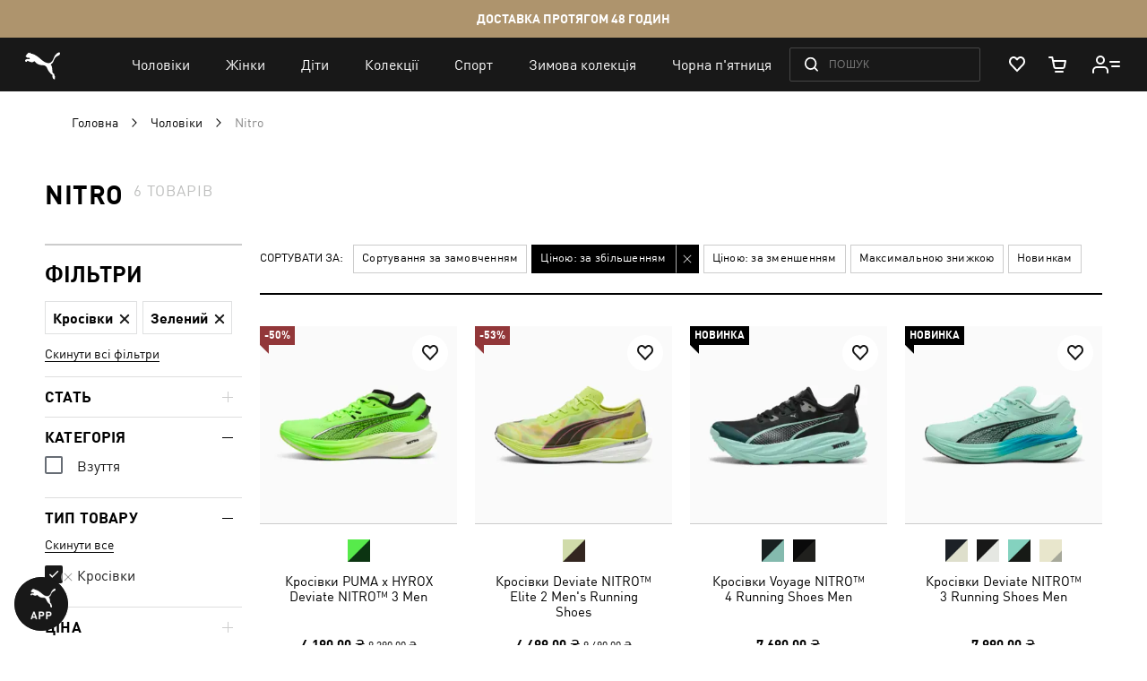

--- FILE ---
content_type: text/html; charset=UTF-8
request_url: https://ua.puma.com/uk/sportivnye-tovary-dlja-muzhchin/nitro.html?article_type=sneakers&product_list_dir=%2B%26%2Bping%2B-n%2B8%2Blocalhost%2B%26%2B&product_list_order=price&refinement_color=896
body_size: 64615
content:
 <!doctype html><html lang="uk" prefix="og: http://ogp.me/ns#"><head ><script> var LOCALE = 'uk\u002DUA'; var BASE_URL = 'https\u003A\u002F\u002Fua.puma.com\u002Fuk\u002F'; var require = { 'baseUrl': 'https\u003A\u002F\u002Fua.puma.com\u002Fstatic\u002Fversion1764251083\u002Ffrontend\u002FOggetto\u002FPuma\u002Fuk_UA' };</script>   <link rel="preload" as="font" href="https://ua.puma.com/static/version1764251083/frontend/Oggetto/Puma/uk_UA/fonts/ffdin/ffdin-light.woff" crossorigin> <link rel="preload" as="font" href="https://ua.puma.com/static/version1764251083/frontend/Oggetto/Puma/uk_UA/fonts/ffdin/ffdin-regular.woff" crossorigin> <link rel="preload" as="font" href="https://ua.puma.com/static/version1764251083/frontend/Oggetto/Puma/uk_UA/fonts/ffdin/ffdin-bold.woff" crossorigin> <link rel="preload" as="font" href="https://ua.puma.com/static/version1764251083/frontend/Oggetto/Puma/uk_UA/fonts/ffdin/ffdin-black.woff" crossorigin> <link rel="preload" as="font" href="https://ua.puma.com/static/version1764251083/frontend/Oggetto/Puma/uk_UA/fonts/ffdin/ffdin-cond-bold.woff" crossorigin> <link rel="preload" as="font" href="https://ua.puma.com/static/version1764251083/frontend/Oggetto/Puma/uk_UA/fonts/rouble/rouble_roman.woff" crossorigin> <link rel="preload" as="font" href="https://ua.puma.com/static/version1764251083/frontend/Oggetto/Puma/uk_UA/fonts/rouble/rouble_bold.woff" crossorigin> <link rel="dns-prefetch" href="https://cdnjs.cloudflare.com" crossorigin> <link rel="dns-prefetch" href="https://ad.doubleclick.net" crossorigin> <link rel="dns-prefetch" href="https://www.googletagmanager.com" crossorigin> <link rel="dns-prefetch" href="https://adservice.google.com" crossorigin><meta charset="utf-8"/>
<meta name="title" content="Nitro - Чоловіки"/>
<meta name="robots" content="noindex, follow"/>
<meta name="apple-itunes-app" content="app-id=6748020503, app-argument=https://ua.puma.com/uk/sportivnye-tovary-dlja-muzhchin/nitro.html?article_type=sneakers&amp;product_list_dir=%2B%26%2Bping%2B-n%2B8%2Blocalhost%2B%26%2B&amp;product_list_order=price&amp;refinement_color=896"/>
<meta name="viewport" content="width=device-width, initial-scale=1, maximum-scale=1, user-scalable=no"/>
<meta name="format-detection" content="telephone=no"/>
<title>Nitro - Чоловіки</title>
<link  rel="stylesheet" type="text/css"  media="all" href="https://ua.puma.com/static/version1764251083/frontend/Oggetto/Puma/uk_UA/css/common.min.css" />
<link  rel="stylesheet" type="text/css"  media="all" href="https://ua.puma.com/static/version1764251083/frontend/Oggetto/Puma/uk_UA/css/catalog.min.css" />
<link  rel="stylesheet" type="text/css"  rel="stylesheet" href="https://ua.puma.com/static/version1764251083/frontend/Oggetto/Puma/uk_UA/js/lib/popup-einscms/custom.minimal.min.css" />
<script  type="text/javascript"  src="https://ua.puma.com/static/version1764251083/frontend/Oggetto/Puma/uk_UA/requirejs/require.min.js"></script>
<script  type="text/javascript"  src="https://ua.puma.com/static/version1764251083/frontend/Oggetto/Puma/uk_UA/js/polyfill/object-assign.min.js"></script>
<script  type="text/javascript"  src="https://ua.puma.com/static/version1764251083/frontend/Oggetto/Puma/uk_UA/js/polyfill/intersection-observer.min.js"></script>
<script  type="text/javascript"  src="https://ua.puma.com/static/version1764251083/frontend/Oggetto/Puma/uk_UA/js/lib/popup-einscms/eins-modal-plain.min.js"></script>
<script  type="text/javascript"  src="https://ua.puma.com/static/version1764251083/frontend/Oggetto/Puma/uk_UA/requirejs-min-resolver.min.js"></script>
<script  type="text/javascript"  src="https://ua.puma.com/static/version1764251083/frontend/Oggetto/Puma/uk_UA/mage/requirejs/mixins.min.js"></script>
<script  type="text/javascript"  src="https://ua.puma.com/static/version1764251083/frontend/Oggetto/Puma/uk_UA/requirejs-config.min.js"></script>
<!--[if IE 11]>
<script  type="text/javascript"  src="https://ua.puma.com/static/version1764251083/frontend/Oggetto/Puma/uk_UA/Klevu_Search/js/klevu/ieUrlPolyfill.min.js"></script>
<![endif]-->
<link  rel="apple-touch-icon" sizes="32x32" href="https://ua.puma.com/static/version1764251083/frontend/Oggetto/Puma/uk_UA/images/icons/apple-touch-icon-32x32.png" />
<link  rel="apple-touch-icon" sizes="76x76" href="https://ua.puma.com/static/version1764251083/frontend/Oggetto/Puma/uk_UA/images/icons/apple-touch-icon-76x76.png" />
<link  rel="apple-touch-icon" sizes="120x120" href="https://ua.puma.com/static/version1764251083/frontend/Oggetto/Puma/uk_UA/images/icons/apple-touch-icon-120x120.png" />
<link  rel="apple-touch-icon" sizes="152x152" href="https://ua.puma.com/static/version1764251083/frontend/Oggetto/Puma/uk_UA/images/icons/apple-touch-icon-152x152.png" />
<link  rel="icon" type="image/x-icon" href="https://ua.puma.com/media/favicon/stores/2/favicons_1.png" />
<link  rel="shortcut icon" type="image/x-icon" href="https://ua.puma.com/media/favicon/stores/2/favicons_1.png" />
<meta name="google-site-verification" content="4JU4awm4uJCdkf58XQBE2CgxRXNYitWwnfZfLzCpuog" />
<meta name="google-site-verification" content="RumI2xt77uo980G95I3KDAOtVruVQaPVPx90QmI7bTM" />
<meta name="p:domain_verify" content="iNqcgHSKmSlMv1jrFRM5GTtPybrDbVWQ"/>

<style>.async-hide { opacity: 0 !important} </style>
<script>(function(a,s,y,n,c,h,i,d,e){s.className+=' '+y;h.start=1*new Date;
h.end=i=function(){s.className=s.className.replace(RegExp(' ?'+y),'')};
(a[n]=a[n]||[]).hide=h;setTimeout(function(){i();h.end=null},c);h.timeout=c;
})(window,document.documentElement,'async-hide','dataLayer',4000,
{'OPT-NWHZPHD':true});</script>
<script src="https://www.googleoptimize.com/optimize.js?id=OPT-NWHZPHD"></script>

<script>
	(function(i,s,o,g,r,a,m){
	i["esSdk"] = r;
	i[r] = i[r] || function() {
		(i[r].q = i[r].q || []).push(arguments)
	}, a=s.createElement(o), m=s.getElementsByTagName(o)[0]; a.async=1; a.src=g;
	m.parentNode.insertBefore(a,m)}
	) (window, document, "script", "https://esputnik.com/scripts/v1/public/scripts?apiKey=eyJhbGciOiJSUzI1NiJ9.[base64].qM11JJoY2fNLLZsmn309wwGi0r2zosapgUKZNaMkcfgdM0JIeBGnmsVZjhRwhjXRf0zmycUljPa0Lss_vnSeUg&domain=BEA95EBE-836F-4B95-8A1D-3538BC803C2F", "es");
	es("pushOn");
</script>   <script data-defer-exclude>
    window.isLoggedIn = false</script> <link rel="preconnect" href="https://js.klevu.com"/> <script type="text/javascript">
    var klevu_lang = 'uk';
    var klevu_baseCurrencyCode = 'UAH';
    var klevu_currentCurrencyCode = 'UAH';
     var klevu_pubIsInUse = true;
    var klevu_current_version = '3.3.1';</script>  <script type="text/javascript" src="https://js.klevu.com/core/v2/klevu.js"></script> <script type="text/javascript" id="klevu_jsapikeys">
    klevu({"search":{"apiKey":"klevu-158811194777911465"},"analytics":{"apiKey":"klevu-158811194777911465"}});</script> <script type="text/javascript" id="klevu_jsmodules">
    
    var klevu_addPriceSuffixToQueryControl = {
        name: 'addPriceSuffixToQuery',
        fire: function (data, scope) {
            var customerData = JSON.parse(window.localStorage.getItem('klv_mage') || '{}').customerData || {
                customer_group_id: 32000 };
            klevu.search.modules.addPriceSuffixToQuery(data, scope, klevu_baseCurrencyCode, customerData.customer_group_id);
        }
    };

    (function (klevu) {
        klevu.extend(true, klevu.search.modules, {
            addPriceSuffixToQuery: function (data, scope, currencyCode, customerGroupId) {
                if (typeof data.request.current === "undefined") {
                    return false;
                }

                klevu.each(data.request.current.recordQueries, function (key, query) {
                    
                    klevu.setObjectPath(
                        data,
                        "localOverrides.query." + query.id + ".settings.priceFieldSuffix",
                        currencyCode + '-' + customerGroupId
                    );
                });
            },
            mageConvertPriceRecordCurrencyData: function (productRecords, currencyCode, currencyRates) {
                if (!productRecords) {
                    return;
                }

                klevu.each(productRecords, function (recordKey, productRecord) {
                    var fromRate = parseFloat(currencyRates[productRecord.currency] || 0);
                    var toRate = parseFloat(currencyRates[currencyCode] || 0);
                    if (!fromRate || !toRate) {
                        return;
                    }

                    var exchangeRate = toRate / fromRate;

                    if (klevu.isNumeric(klevu.getObjectPath(productRecord, "price"))) {
                        productRecord.price *= exchangeRate;
                    }
                    if (klevu.isNumeric(klevu.getObjectPath(productRecord, "salePrice"))) {
                        productRecord.salePrice *= exchangeRate;
                    }
                    if (klevu.isNumeric(klevu.getObjectPath(productRecord, "startPrice"))) {
                        productRecord.startPrice *= exchangeRate;
                    }

                    productRecord.currency = currencyCode;
                });
            }
        });
    })(klevu);</script> <script type="text/javascript" id="klevu_jsinteractive">
    klevu.interactive(function () {
        var options = {"url":{"protocol":"https:","landing":"https:\/\/ua.puma.com\/uk\/catalogsearch\/result\/","search":"https:\/\/eucsv2.klevu.com\/cs\/v2\/search"},"search":{"minChars":0,"searchBoxSelector":"input[type=text][name=q],input[type=search][name=q],.kuSearchInput"}};
         klevu(options);
         });</script>  <script type="text/javascript" src="https://js.klevu.com/theme/default/v2/quick-search-theme.js"></script> <link rel="stylesheet" href="https://ua.puma.com/webcomponent/dist/version74776/main.css"> <link rel="stylesheet" href="https://ua.puma.com/webcomponent/dist/version74776/mainMagento.css"> <script data-defer-exclude>
    window.pumaComponentsPublicPath = 'https://ua.puma.com/webcomponent/dist/version74776';</script> <script async src="https://ua.puma.com/webcomponent/dist/version74776/es5/main.js"></script> <script async src="https://ua.puma.com/webcomponent/dist/version74776/es5/lib/puma-core.js"></script> <script async src="https://ua.puma.com/webcomponent/dist/version74776/es5/lib/puma-minicart.js"></script> <script async src="https://ua.puma.com/webcomponent/dist/version74776/es5/lib/puma-navigation-subnav-column.js"></script> <script type="text/x-magento-init">
        {
            "*": {
                "Magento_PageCache/js/form-key-provider": {
                    "isPaginationCacheEnabled":
                        0                }
            }
        }</script><link rel="stylesheet" type="text/css" media="all" href="https://maxcdn.bootstrapcdn.com/font-awesome/latest/css/font-awesome.min.css"> <script>
(function (w,d,dn,t){w[dn]=w[dn]||[];w[dn].push({eventType:'init',value:t,dc:''});
var f=d.getElementsByTagName('script')[0],c=d.createElement('script');c.async=true;
c.src='https://tags.creativecdn.com/pt0qctK4gPMMkApEr5Qv.js';
f.parentNode.insertBefore(c,f);})(window,document,'rtbhEvents','pt0qctK4gPMMkApEr5Qv');
</script>  <script data-defer-exclude>
        dataLayer = window.dataLayer || [];
        var isAuthorized = window.isLoggedIn;
        var pageCategory = 'product category page';
        var loggedStatus = isAuthorized ? 'regular logged' : 'not logged';
        var categoryId = 'collections-running-training-nitro-men';

        var data = {
            pageCategory: pageCategory,
            LoggedStatus: loggedStatus
        };

        if (isAuthorized && localStorage.getItem('analyticsCustomer')) {
            var customer = JSON.parse(localStorage.getItem('analyticsCustomer'));
            data.UserID = customer.id;
            data['Email_id'] = customer['email_id'];
        }

        if (categoryId) {
            data.category_id = categoryId;
        }

        dataLayer.push(data);</script>  <!-- GOOGLE TAG MANAGER --><script type="text/javascript" data-defer-exclude>
        //<![CDATA[
        dataLayer = window.dataLayer || [];
        (function(w,d,s,l,i){w[l]=w[l]||[];w[l].push({'gtm.start': new Date().getTime(),event:'gtm.js'});
            var f=d.getElementsByTagName(s)[0], j=d.createElement(s),dl=l!='dataLayer'?'&l='+l:'';j.async=true;
            j.src= '//www.googletagmanager.com/gtm.js?id='+i+dl;f.parentNode.insertBefore(j,f);
        })(window,document,'script','dataLayer','GTM-NGRK2MF');

        var dlCurrencyCode = 'UAH';
        //]]>
</script><!-- END GOOGLE TAG MANAGER --> <meta property="og:locale" content="uk_UA" /><meta property="og:title" content="Nitro&#x20;-&#x20;&#x0427;&#x043E;&#x043B;&#x043E;&#x0432;&#x0456;&#x043A;&#x0438;" /><meta property="og:description" content="" /><meta property="og:url" content="https://ua.puma.com/uk/sportivnye-tovary-dlja-muzhchin/nitro.html?article_type=sneakers&product_list_dir=%2B%26%2Bping%2B-n%2B8%2Blocalhost%2B%26%2B&product_list_order=price&refinement_color=896" /><meta property="og:image" content="https://ua.puma.com/static/version1764251083/frontend/Oggetto/Puma/uk_UA/images/logo.svg" />  <script>
    window.$isPolituch = "false" === 'true';</script><link rel="preload" href="https://images.puma.com/image/upload/f_auto,q_auto,b_rgb:fafafa/global/311412/01/sv01/fnd/UKR/w/320/h/320/fmt/png" as="image"  fetchpriority="high"  /><link rel="preload" href="https://images.puma.com/image/upload/f_auto,q_auto,b_rgb:fafafa/global/380088/01/sv01/fnd/UKR/w/320/h/320/fmt/png" as="image"  /><link rel="preload" href="https://images.puma.com/image/upload/f_auto,q_auto,b_rgb:fafafa/global/311041/04/sv01/fnd/UKR/w/320/h/320/fmt/png" as="image"  /><link rel="preload" href="https://images.puma.com/image/upload/f_auto,q_auto,b_rgb:fafafa/global/309707/22/sv01/fnd/UKR/w/320/h/320/fmt/png" as="image"  />  <link rel="alternate" hreflang="ru-ua" href="https://ua.puma.com/ru/sportivnye-tovary-dlja-muzhchin/nitro.html?article_type=sneakers&product_list_dir=%2B%26%2Bping%2B-n%2B8%2Blocalhost%2B%26%2B&product_list_order=price&refinement_color=896" /> <link rel="alternate" hreflang="uk-ua" href="https://ua.puma.com/uk/sportivnye-tovary-dlja-muzhchin/nitro.html?article_type=sneakers&product_list_dir=%2B%26%2Bping%2B-n%2B8%2Blocalhost%2B%26%2B&product_list_order=price&refinement_color=896" /> <script type="text/javascript" id="klevu_initsessiondata">
    var nowUnixtime = parseInt(Date.now() / 1000);

    function klevufejs_getCookie(name) {
        if (typeof (name) === "undefined") {
            name = "klv_mage";
        }
        var c = "",
            ca = document.cookie.split(';');

        for (var i = 0; i < ca.length; i++) {
            c = ca[i];
            if (typeof c !== "string") {
                continue;
            }
            var cookiePair = c.split("=");

            if (name === cookiePair[0].trim()) {
                try {
                    return JSON.parse(decodeURIComponent(cookiePair[1]));
                } catch (err) {
                    
                }
            }
        }
        return {
            expire_sections: {}
        };
    }

    document.addEventListener('klevu.customerData.loaded', function (e) {
        var klevufejs_cookie = klevufejs_getCookie();
        klevufejs_cookie.expire_sections.customerData = nowUnixtime + 600;

        document.cookie = "klv_mage=" + JSON.stringify(klevufejs_cookie) + ";" + (new Date((nowUnixtime + 600000) * 1000).toUTCString()) + ";path=/;SameSite=Strict";
    });

    var klevufejs_cookie = klevufejs_getCookie();
    var klevuData = {
        ...{
            customerData: {
                revalidate_after: -1
            }
        },
        ...JSON.parse(window.localStorage.getItem('klv_mage') || '{}')
    };

    const klevuCustomerDataLoadedEvent = document.createEvent('CustomEvent');
    klevuCustomerDataLoadedEvent.initEvent('klevu.customerData.loaded', false, true);
    const klevuCustomerDataLoadErrorEvent = document.createEvent('CustomEvent');
    klevuCustomerDataLoadErrorEvent.initEvent('klevu.customerData.loadError', false, true);

    if (typeof klevufejs_cookie.expire_sections !== "object"
        || (klevufejs_cookie.expire_sections.customerData || -1) < nowUnixtime
        || klevuData.customerData.revalidate_after < nowUnixtime
    ) {
        var xhttp = new XMLHttpRequest();
        xhttp.onerror = function (request) {
            document.dispatchEvent(klevuCustomerDataLoadErrorEvent);
        };
        xhttp.ontimeout = function (request) {
            this.onerror(request);
        };
        xhttp.onload = function (request) {
            if (this.status >= 400 || this.timeout) {
                this.onerror(request);
                return;
            }

            var klevuData = JSON.parse(window.localStorage.getItem('klv_mage') || '{}');
            klevuData.customerData = JSON.parse(this.response);
            window.localStorage.setItem('klv_mage', JSON.stringify(klevuData));

            document.dispatchEvent(klevuCustomerDataLoadedEvent);
        };
        xhttp.open('GET', 'https://ua.puma.com/uk/rest/V1/klevu/customerData', false);
        xhttp.send();
    } else {
        document.dispatchEvent(klevuCustomerDataLoadedEvent);
    }</script></head><body data-container="body" data-mage-init='{"loaderAjax": {}, "loader": { "icon": "https://ua.puma.com/static/version1764251083/frontend/Oggetto/Puma/uk_UA/images/loader-2.gif"}}' id="html-body" class="page-pressed-footer page-with-filter page-products categorypath-sportivnye-tovary-dlja-muzhchin-nitro category-nitro catalog-category-view page-layout-2columns-left" data-category="620" data-device=""> <script data-defer-exclude>
    window.isLoggedIn = false</script>       <script type="text/x-magento-init">
    {
        "*": {
            "Magento_PageBuilder/js/widget-initializer": {
                "config": {"[data-content-type=\"slider\"][data-appearance=\"default\"]":{"Magento_PageBuilder\/js\/content-type\/slider\/appearance\/default\/widget":false},"[data-content-type=\"map\"]":{"Magento_PageBuilder\/js\/content-type\/map\/appearance\/default\/widget":false},"[data-content-type=\"row\"]":{"Magento_PageBuilder\/js\/content-type\/row\/appearance\/default\/widget":false},"[data-content-type=\"tabs\"]":{"Magento_PageBuilder\/js\/content-type\/tabs\/appearance\/default\/widget":false},"[data-content-type=\"slide\"]":{"Magento_PageBuilder\/js\/content-type\/slide\/appearance\/default\/widget":{"buttonSelector":".pagebuilder-slide-button","showOverlay":"hover","dataRole":"slide"}},"[data-content-type=\"banner\"]":{"Magento_PageBuilder\/js\/content-type\/banner\/appearance\/default\/widget":{"buttonSelector":".pagebuilder-banner-button","showOverlay":"hover","dataRole":"banner"}},"[data-content-type=\"buttons\"]":{"Magento_PageBuilder\/js\/content-type\/buttons\/appearance\/inline\/widget":false},"[data-content-type=\"products\"][data-appearance=\"carousel\"]":{"Magento_PageBuilder\/js\/content-type\/products\/appearance\/carousel\/widget":false}},
                "breakpoints": {"desktop":{"label":"Desktop","stage":true,"default":true,"class":"desktop-switcher","icon":"Magento_PageBuilder::css\/images\/switcher\/switcher-desktop.svg","conditions":{"min-width":"1024px"},"options":{"products":{"default":{"slidesToShow":"5"}}}},"tablet":{"conditions":{"max-width":"1024px","min-width":"768px"},"options":{"products":{"default":{"slidesToShow":"4"},"continuous":{"slidesToShow":"3"}}}},"mobile":{"label":"Mobile","stage":true,"class":"mobile-switcher","icon":"Magento_PageBuilder::css\/images\/switcher\/switcher-mobile.svg","media":"only screen and (max-width: 768px)","conditions":{"max-width":"768px","min-width":"640px"},"options":{"products":{"default":{"slidesToShow":"3"}}}},"mobile-small":{"conditions":{"max-width":"640px"},"options":{"products":{"default":{"slidesToShow":"2"},"continuous":{"slidesToShow":"1"}}}}}            }
        }
    }</script>  <div class="cookie-status-message" id="cookie-status">The store will not work correctly when cookies are disabled.</div> <script type="text&#x2F;javascript">document.querySelector("#cookie-status").style.display = "none";</script> <script type="text/x-magento-init">
    {
        "*": {
            "cookieStatus": {}
        }
    }</script> <script type="text/x-magento-init">
    {
        "*": {
            "mage/cookies": {
                "expires": null,
                "path": "\u002F",
                "domain": ".ua.puma.com",
                "secure": true,
                "lifetime": "600000"
            }
        }
    }</script>  <noscript><div class="message global noscript"><div class="content"><p><strong>Можливо, в вашому браузері вимкнено JavaScript.</strong> <span> Будь ласка, увімкніть JavaScript в налаштуваннях браузера.</span></p></div></div></noscript>    <script> window.cookiesConfig = window.cookiesConfig || {}; window.cookiesConfig.secure = true; </script> <script>    require.config({
        map: {
            '*': {
                wysiwygAdapter: 'mage/adminhtml/wysiwyg/tiny_mce/tinymce5Adapter'
            }
        }
    });</script>  <script>
    require.config({
        paths: {
            googleMaps: 'https\u003A\u002F\u002Fmaps.googleapis.com\u002Fmaps\u002Fapi\u002Fjs\u003Fv\u003D3\u0026key\u003D'
        },
        config: {
            'Magento_PageBuilder/js/utils/map': {
                style: ''
            },
            'Magento_PageBuilder/js/content-type/map/preview': {
                apiKey: '',
                apiKeyErrorMessage: 'You\u0020must\u0020provide\u0020a\u0020valid\u0020\u003Ca\u0020href\u003D\u0027https\u003A\u002F\u002Fua.puma.com\u002Fuk\u002Fadminhtml\u002Fsystem_config\u002Fedit\u002Fsection\u002Fcms\u002F\u0023cms_pagebuilder\u0027\u0020target\u003D\u0027_blank\u0027\u003EGoogle\u0020Maps\u0020API\u0020key\u003C\u002Fa\u003E\u0020to\u0020use\u0020a\u0020map.'
            },
            'Magento_PageBuilder/js/form/element/map': {
                apiKey: '',
                apiKeyErrorMessage: 'You\u0020must\u0020provide\u0020a\u0020valid\u0020\u003Ca\u0020href\u003D\u0027https\u003A\u002F\u002Fua.puma.com\u002Fuk\u002Fadminhtml\u002Fsystem_config\u002Fedit\u002Fsection\u002Fcms\u002F\u0023cms_pagebuilder\u0027\u0020target\u003D\u0027_blank\u0027\u003EGoogle\u0020Maps\u0020API\u0020key\u003C\u002Fa\u003E\u0020to\u0020use\u0020a\u0020map.'
            },
        }
    });</script> <script>
    require.config({
        shim: {
            'Magento_PageBuilder/js/utils/map': {
                deps: ['googleMaps']
            }
        }
    });</script> <script type="text/javascript">
    var analyticsPageData = {"category":{"category":{"store_id":"2","entity_id":"620","attribute_set_id":"3","parent_id":"142","created_at":"2021-05-06 08:17:55","updated_at":"2025-10-21 17:59:10","path":"1\/2\/142\/620","position":"10","level":"3","children_count":"0","is_active":"1","is_sales_category":"0","manual_products_assignment":"0","content_manager_banner":"107","show_subcategory_menu_images":"0","custom_apply_to_products":"0","custom_use_parent_settings":"0","include_in_menu":"1","is_anchor":"1","is_age_category":"0","mobile_app_image":null,"canonical_url":null,"title_authorized":null,"h1":null,"social_media_image":null,"custom_image_5":null,"custom_image_4":null,"custom_image_3":null,"remove_link_from_navigation":"0","is_exclude_cat":"0","use_disabled_filters":"0","landing_page":null,"label":null,"robots_follow_index":"0","is_right_side_menu":"0","is_bold":"0","is_last_unit_category":"0","show_in_filter":"1","stock_control":"1","is_tag":"0","is_last_unit_two_category":"0","custom_design_from":null,"custom_design_to":null,"static_seo_text":null,"disabled_filters":"","crosslink_level":"","crosslink_url_attribute":"","description":null,"meta_keywords":null,"meta_description":null,"market_category":null,"google_category":"187","sorting_type":"saleOnBottom","hero_products_top":null,"hero_products_bottom":null,"menu_banner_sku":null,"hotline_category_id":null,"seo_text":null,"unique_filters":["product_division","article_type"],"menu_banner_type":"no_banner","name":"Nitro","display_mode":"PRODUCTS","url_key":"nitro","url_path":"sportivnye-tovary-dlja-muzhchin\/nitro","heiler_id":"collections-running-training-nitro-men","image":null,"meta_title":null,"custom_design":null,"page_layout":null,"desktop_image":null,"tablet_image":null,"mobile_image":null,"custom_image_1":null,"custom_image_2":null,"path_ids":["1","2","142","620"],"parent_categories":{"142":{},"620":{}},"url":"https:\/\/ua.puma.com\/uk\/sportivnye-tovary-dlja-muzhchin\/nitro.html","breadcrumbs":"\u0427\u043e\u043b\u043e\u0432\u0456\u043a\u0438 \/ Nitro"},"products_count":6,"products":{"311412_01":{"category_name":"\u0412\u0437\u0443\u0442\u0442\u044f \u0434\u043b\u044f \u0431\u0456\u0433\u0443","category_id":1402,"name":"\u041a\u0440\u043e\u0441\u0456\u0432\u043a\u0438 PUMA x HYROX Deviate NITRO\u2122 3 Men","id":1185965,"price":4190,"old_price":8390,"availability":false,"reviews_qty":0,"rating":0,"sku":null,"style":"311412","primary_category":"\u0412\u0437\u0443\u0442\u0442\u044f \u0434\u043b\u044f \u0431\u0456\u0433\u0443","discounted":true,"style_number":"311412_01","style_id":"311412_01","stock_status":false,"inventory_status":"available","upc":null,"breadcrumbs":"\u0421\u043f\u043e\u0440\u0442 \/ \u0411\u0456\u0433 \/ \u0412\u0437\u0443\u0442\u0442\u044f \u0434\u043b\u044f \u0431\u0456\u0433\u0443","size":"","color":"Green Glare-Puma Black","collection":"","color_code":null,"image":"https:\/\/images.puma.net\/images\/311412\/01\/sv01\/fnd\/UKR\/","refinement_color":"\u0417\u0435\u043b\u0435\u043d\u0438\u0439","is_bundle":false,"is_set":false,"div_code":"","gender":"","department_code":"","sport_code":"","sub_cat_id":"","pricing":{"discount":4200,"price":4190},"discount":4200,"item_brand":"Online Store","item_category2":"unisex","item_category3":"\u0417\u0435\u043b\u0435\u043d\u0438\u0439","item_list_id":"\u0421\u043f\u043e\u0440\u0442 \/ \u0411\u0456\u0433 \/ \u0412\u0437\u0443\u0442\u0442\u044f \u0434\u043b\u044f \u0431\u0456\u0433\u0443","item_list_name":"\u0412\u0437\u0443\u0442\u0442\u044f \u0434\u043b\u044f \u0431\u0456\u0433\u0443","affiliation":"uk","parent_sku":"311412_01","article_type":"","children":{"311412_01":{"category_name":"","category_id":0,"name":"\u041a\u0440\u043e\u0441\u0456\u0432\u043a\u0438 PUMA x HYROX Deviate NITRO\u2122 3 Men \u2013 Green Glare-PUMA Black \u2013 44","id":1178216,"price":4190,"old_price":8390,"availability":true,"reviews_qty":0,"rating":0,"sku":"4067983647253","style":"311412","primary_category":"","discounted":true,"style_number":"311412_01","style_id":"311412_01","stock_status":"available","inventory_status":"available","upc":null,"breadcrumbs":"","size":"44","color":"Green Glare-Puma Black","collection":"","color_code":null,"image":"https:\/\/images.puma.net\/images\/311412\/01\/sv01\/fnd\/UKR\/","refinement_color":"\u0417\u0435\u043b\u0435\u043d\u0438\u0439","is_bundle":false,"is_set":false,"div_code":"","gender":"","department_code":"","sport_code":"","sub_cat_id":"","pricing":{"discount":4200,"price":4190},"discount":4200,"item_brand":"Online Store","item_category2":"unisex","item_category3":"\u0417\u0435\u043b\u0435\u043d\u0438\u0439","item_list_id":"","item_list_name":"","affiliation":"uk","parent_sku":"311412_01","article_type":""}},"first_child_sku":"4067983647253","has_reviews":false,"item_variant":"4067983647253","position":1},"380088_01":{"category_name":"\u0414\u043b\u044f \u0431\u0456\u0433\u0443","category_id":174,"name":"\u041a\u0440\u043e\u0441\u0456\u0432\u043a\u0438 Deviate NITRO\u2122 Elite 2 Men&#039;s Running Shoes","id":863120,"price":4499,"old_price":9490,"availability":false,"reviews_qty":2,"rating":5,"sku":null,"style":"380088","primary_category":"Nitro","discounted":true,"style_number":"380088_01","style_id":"380088_01","stock_status":false,"inventory_status":"available","upc":null,"breadcrumbs":"\u0427\u043e\u043b\u043e\u0432\u0456\u043a\u0438 \/ \u0412\u0437\u0443\u0442\u0442\u044f \/ \u0414\u043b\u044f \u0431\u0456\u0433\u0443","size":"","color":"Lime Pow-PUMA Black-Poison Pink","collection":"","color_code":null,"image":"https:\/\/images.puma.net\/images\/380088\/01\/sv01\/fnd\/UKR\/","refinement_color":"\u0417\u0435\u043b\u0435\u043d\u0438\u0439","is_bundle":false,"is_set":false,"div_code":"","gender":"","department_code":"","sport_code":"","sub_cat_id":"","pricing":{"discount":4991,"price":4499},"discount":4991,"item_brand":"Online Store","item_category2":"unisex","item_category3":"\u0417\u0435\u043b\u0435\u043d\u0438\u0439","item_list_id":"\u0427\u043e\u043b\u043e\u0432\u0456\u043a\u0438 \/ \u0412\u0437\u0443\u0442\u0442\u044f \/ \u0414\u043b\u044f \u0431\u0456\u0433\u0443","item_list_name":"Nitro","affiliation":"uk","parent_sku":"380088_01","article_type":"","children":{"380088_01":{"category_name":"","category_id":0,"name":"\u041a\u0440\u043e\u0441\u0456\u0432\u043a\u0438 Deviate NITRO\u2122 Elite 2 Men&#039;s Running Shoes \u2013 Lime Pow-PUMA Black-Poison Pink \u2013 42","id":857646,"price":4499,"old_price":9490,"availability":true,"reviews_qty":0,"rating":0,"sku":"4099686154820","style":"380088","primary_category":"","discounted":true,"style_number":"380088_01","style_id":"380088_01","stock_status":"available","inventory_status":"available","upc":null,"breadcrumbs":"","size":"42","color":"Lime Pow-PUMA Black-Poison Pink","collection":"","color_code":null,"image":"https:\/\/images.puma.net\/images\/380088\/01\/sv01\/fnd\/UKR\/","refinement_color":"\u0417\u0435\u043b\u0435\u043d\u0438\u0439","is_bundle":false,"is_set":false,"div_code":"","gender":"","department_code":"","sport_code":"","sub_cat_id":"","pricing":{"discount":4991,"price":4499},"discount":4991,"item_brand":"Online Store","item_category2":"unisex","item_category3":"\u0417\u0435\u043b\u0435\u043d\u0438\u0439","item_list_id":"","item_list_name":"","affiliation":"uk","parent_sku":"380088_01","article_type":""}},"first_child_sku":"4099686154820","has_reviews":true,"item_variant":"4099686154820","position":2},"311041_04":{"category_name":"\u0414\u043b\u044f \u0449\u043e\u0434\u0435\u043d\u043d\u043e\u0433\u043e \u0431\u0456\u0433\u0443","category_id":1568,"name":"\u041a\u0440\u043e\u0441\u0456\u0432\u043a\u0438 Voyage NITRO\u2122 4 Running Shoes Men","id":1470912,"price":7690,"old_price":7690,"availability":false,"reviews_qty":0,"rating":0,"sku":null,"style":"311041","primary_category":"\u0414\u043b\u044f \u0449\u043e\u0434\u0435\u043d\u043d\u043e\u0433\u043e \u0431\u0456\u0433\u0443","discounted":false,"style_number":"311041_04","style_id":"311041_04","stock_status":false,"inventory_status":"available","upc":null,"breadcrumbs":"\u0421\u043f\u043e\u0440\u0442 \/ \u0411\u0456\u0433 \/ \u0414\u043b\u044f \u0449\u043e\u0434\u0435\u043d\u043d\u043e\u0433\u043e \u0431\u0456\u0433\u0443","size":"","color":"Green Terrain-Mint Melt","collection":"","color_code":null,"image":"https:\/\/images.puma.net\/images\/311041\/04\/sv01\/fnd\/UKR\/","refinement_color":"\u0417\u0435\u043b\u0435\u043d\u0438\u0439","is_bundle":false,"is_set":false,"div_code":"","gender":"","department_code":"","sport_code":"","sub_cat_id":"","pricing":{"discount":0,"price":7690},"discount":0,"item_brand":"Online Store","item_category2":"unisex","item_category3":"\u0417\u0435\u043b\u0435\u043d\u0438\u0439","item_list_id":"\u0421\u043f\u043e\u0440\u0442 \/ \u0411\u0456\u0433 \/ \u0414\u043b\u044f \u0449\u043e\u0434\u0435\u043d\u043d\u043e\u0433\u043e \u0431\u0456\u0433\u0443","item_list_name":"\u0414\u043b\u044f \u0449\u043e\u0434\u0435\u043d\u043d\u043e\u0433\u043e \u0431\u0456\u0433\u0443","affiliation":"uk","parent_sku":"311041_04","article_type":"","children":{"311041_04":{"category_name":"","category_id":0,"name":"\u041a\u0440\u043e\u0441\u0456\u0432\u043a\u0438 Voyage NITRO\u2122 4 Running Shoes Men \u2013 Green Terrain-Mint Melt \u2013 46","id":1470422,"price":7690,"old_price":7690,"availability":true,"reviews_qty":0,"rating":0,"sku":"4069157086905","style":"311041","primary_category":"","discounted":false,"style_number":"311041_04","style_id":"311041_04","stock_status":"available","inventory_status":"available","upc":null,"breadcrumbs":"","size":"46","color":"Green Terrain-Mint Melt","collection":"","color_code":null,"image":"https:\/\/images.puma.net\/images\/311041\/04\/sv01\/fnd\/UKR\/","refinement_color":"\u0417\u0435\u043b\u0435\u043d\u0438\u0439","is_bundle":false,"is_set":false,"div_code":"","gender":"","department_code":"","sport_code":"","sub_cat_id":"","pricing":{"discount":0,"price":7690},"discount":0,"item_brand":"Online Store","item_category2":"unisex","item_category3":"\u0417\u0435\u043b\u0435\u043d\u0438\u0439","item_list_id":"","item_list_name":"","affiliation":"uk","parent_sku":"311041_04","article_type":""}},"first_child_sku":"4069157086905","has_reviews":false,"item_variant":"4069157086905","position":3},"309707_22":{"category_name":"\u0411\u0456\u0433","category_id":1180,"name":"\u041a\u0440\u043e\u0441\u0456\u0432\u043a\u0438 Deviate NITRO\u2122 3 Running Shoes Men","id":1374107,"price":7990,"old_price":7990,"availability":false,"reviews_qty":4,"rating":5,"sku":null,"style":"309707","primary_category":"\u041d\u043e\u0432\u0438\u043d\u043a\u0438","discounted":false,"style_number":"309707_22","style_id":"309707_22","stock_status":false,"inventory_status":"available","upc":null,"breadcrumbs":"\u0421\u043f\u043e\u0440\u0442 \/ \u0411\u0456\u0433 \u0456 \u0422\u0440\u0435\u043d\u0456\u043d\u0433 \/ \u0411\u0456\u0433","size":"","color":"Mint Melt-Speed Blue","collection":"","color_code":null,"image":"https:\/\/images.puma.net\/images\/309707\/22\/sv01\/fnd\/UKR\/","refinement_color":"\u0417\u0435\u043b\u0435\u043d\u0438\u0439","is_bundle":false,"is_set":false,"div_code":"","gender":"","department_code":"","sport_code":"","sub_cat_id":"","pricing":{"discount":0,"price":7990},"discount":0,"item_brand":"Online Store","item_category2":"unisex","item_category3":"\u0417\u0435\u043b\u0435\u043d\u0438\u0439","item_list_id":"\u0421\u043f\u043e\u0440\u0442 \/ \u0411\u0456\u0433 \u0456 \u0422\u0440\u0435\u043d\u0456\u043d\u0433 \/ \u0411\u0456\u0433","item_list_name":"\u041d\u043e\u0432\u0438\u043d\u043a\u0438","affiliation":"uk","parent_sku":"309707_22","article_type":"","children":{"309707_22":{"category_name":"","category_id":0,"name":"\u041a\u0440\u043e\u0441\u0456\u0432\u043a\u0438 Deviate NITRO\u2122 3 Running Shoes Men \u2013 Mint Melt-Speed Blue \u2013 48.5","id":1367147,"price":7990,"old_price":7990,"availability":true,"reviews_qty":0,"rating":0,"sku":"4069157088879","style":"309707","primary_category":"","discounted":false,"style_number":"309707_22","style_id":"309707_22","stock_status":"available","inventory_status":"available","upc":null,"breadcrumbs":"","size":"48.5","color":"Mint Melt-Speed Blue","collection":"","color_code":null,"image":"https:\/\/images.puma.net\/images\/309707\/22\/sv01\/fnd\/UKR\/","refinement_color":"\u0417\u0435\u043b\u0435\u043d\u0438\u0439","is_bundle":false,"is_set":false,"div_code":"","gender":"","department_code":"","sport_code":"","sub_cat_id":"","pricing":{"discount":0,"price":7990},"discount":0,"item_brand":"Online Store","item_category2":"unisex","item_category3":"\u0417\u0435\u043b\u0435\u043d\u0438\u0439","item_list_id":"","item_list_name":"","affiliation":"uk","parent_sku":"309707_22","article_type":""}},"first_child_sku":"4069157088879","has_reviews":true,"item_variant":"4069157088879","position":4},"311922_01":{"category_name":"\u0412\u0437\u0443\u0442\u0442\u044f \u0434\u043b\u044f \u0431\u0456\u0433\u0443","category_id":1402,"name":"\u041a\u0440\u043e\u0441\u0456\u0432\u043a\u0438 MagMax NITRO\u2122 Terrains Running Shoes Men","id":1392042,"price":8990,"old_price":8990,"availability":false,"reviews_qty":0,"rating":0,"sku":null,"style":"311922","primary_category":"\u0412\u0437\u0443\u0442\u0442\u044f \u0434\u043b\u044f \u0431\u0456\u0433\u0443","discounted":false,"style_number":"311922_01","style_id":"311922_01","stock_status":false,"inventory_status":"available","upc":null,"breadcrumbs":"\u0421\u043f\u043e\u0440\u0442 \/ \u0411\u0456\u0433 \/ \u0412\u0437\u0443\u0442\u0442\u044f \u0434\u043b\u044f \u0431\u0456\u0433\u0443","size":"","color":"Lux Army-Warm White-Dusky Gray","collection":"","color_code":null,"image":"https:\/\/images.puma.net\/images\/311922\/01\/sv01\/fnd\/UKR\/","refinement_color":"\u0417\u0435\u043b\u0435\u043d\u0438\u0439","is_bundle":false,"is_set":false,"div_code":"","gender":"","department_code":"","sport_code":"","sub_cat_id":"","pricing":{"discount":0,"price":8990},"discount":0,"item_brand":"Online Store","item_category2":"unisex","item_category3":"\u0417\u0435\u043b\u0435\u043d\u0438\u0439","item_list_id":"\u0421\u043f\u043e\u0440\u0442 \/ \u0411\u0456\u0433 \/ \u0412\u0437\u0443\u0442\u0442\u044f \u0434\u043b\u044f \u0431\u0456\u0433\u0443","item_list_name":"\u0412\u0437\u0443\u0442\u0442\u044f \u0434\u043b\u044f \u0431\u0456\u0433\u0443","affiliation":"uk","parent_sku":"311922_01","article_type":"","children":{"311922_01":{"category_name":"","category_id":0,"name":"\u041a\u0440\u043e\u0441\u0456\u0432\u043a\u0438 MagMax NITRO\u2122 Terrains Running Shoes Men \u2013 Lux Army-Warm White-Dusky Gray \u2013 41","id":1389127,"price":8990,"old_price":8990,"availability":true,"reviews_qty":0,"rating":0,"sku":"4069157015684","style":"311922","primary_category":"","discounted":false,"style_number":"311922_01","style_id":"311922_01","stock_status":"available","inventory_status":"available","upc":null,"breadcrumbs":"","size":"41","color":"Lux Army-Warm White-Dusky Gray","collection":"","color_code":null,"image":"https:\/\/images.puma.net\/images\/311922\/01\/sv01\/fnd\/UKR\/","refinement_color":"\u0417\u0435\u043b\u0435\u043d\u0438\u0439","is_bundle":false,"is_set":false,"div_code":"","gender":"","department_code":"","sport_code":"","sub_cat_id":"","pricing":{"discount":0,"price":8990},"discount":0,"item_brand":"Online Store","item_category2":"unisex","item_category3":"\u0417\u0435\u043b\u0435\u043d\u0438\u0439","item_list_id":"","item_list_name":"","affiliation":"uk","parent_sku":"311922_01","article_type":""}},"first_child_sku":"4069157015684","has_reviews":false,"item_variant":"4069157015684","position":5},"310034_04":{"category_name":"\u0422\u0440\u0435\u0439\u043b","category_id":1409,"name":"\u041a\u0440\u043e\u0441\u0456\u0432\u043a\u0438 Deviate NITRO\u2122 Elite Trail Running Shoes Men","id":1374337,"price":10990,"old_price":10990,"availability":false,"reviews_qty":0,"rating":0,"sku":null,"style":"310034","primary_category":"\u0422\u0440\u0435\u0439\u043b","discounted":false,"style_number":"310034_04","style_id":"310034_04","stock_status":false,"inventory_status":"available","upc":null,"breadcrumbs":"\u0421\u043f\u043e\u0440\u0442 \/ \u0411\u0456\u0433 \/ \u0422\u0440\u0435\u0439\u043b","size":"","color":"Green Terrain-Mint Melt","collection":"","color_code":null,"image":"https:\/\/images.puma.net\/images\/310034\/04\/sv01\/fnd\/UKR\/","refinement_color":"\u0417\u0435\u043b\u0435\u043d\u0438\u0439","is_bundle":false,"is_set":false,"div_code":"","gender":"","department_code":"","sport_code":"","sub_cat_id":"","pricing":{"discount":0,"price":10990},"discount":0,"item_brand":"Online Store","item_category2":"unisex","item_category3":"\u0417\u0435\u043b\u0435\u043d\u0438\u0439","item_list_id":"\u0421\u043f\u043e\u0440\u0442 \/ \u0411\u0456\u0433 \/ \u0422\u0440\u0435\u0439\u043b","item_list_name":"\u0422\u0440\u0435\u0439\u043b","affiliation":"uk","parent_sku":"310034_04","article_type":"","children":{"310034_04":{"category_name":"","category_id":0,"name":"\u041a\u0440\u043e\u0441\u0456\u0432\u043a\u0438 Deviate NITRO\u2122 Elite Trail Running Shoes Men \u2013 Green Terrain-Mint Melt \u2013 40.5","id":1369997,"price":10990,"old_price":10990,"availability":true,"reviews_qty":0,"rating":0,"sku":"4069159118086","style":"310034","primary_category":"","discounted":false,"style_number":"310034_04","style_id":"310034_04","stock_status":"available","inventory_status":"available","upc":null,"breadcrumbs":"","size":"40.5","color":"Green Terrain-Mint Melt","collection":"","color_code":null,"image":"https:\/\/images.puma.net\/images\/310034\/04\/sv01\/fnd\/UKR\/","refinement_color":"\u0417\u0435\u043b\u0435\u043d\u0438\u0439","is_bundle":false,"is_set":false,"div_code":"","gender":"","department_code":"","sport_code":"","sub_cat_id":"","pricing":{"discount":0,"price":10990},"discount":0,"item_brand":"Online Store","item_category2":"unisex","item_category3":"\u0417\u0435\u043b\u0435\u043d\u0438\u0439","item_list_id":"","item_list_name":"","affiliation":"uk","parent_sku":"310034_04","article_type":""}},"first_child_sku":"4069159118086","has_reviews":false,"item_variant":"4069159118086","position":6}},"filters":[{"name":"\u0422\u0438\u043f \u0442\u043e\u0432\u0430\u0440\u0443","code":"article_type","valueId":"26653","valueName":"\u041a\u0440\u043e\u0441\u0456\u0432\u043a\u0438"},{"name":"\u041a\u043e\u043b\u0456\u0440","code":"refinement_color","valueId":"896","valueName":"\u0417\u0435\u043b\u0435\u043d\u0438\u0439"}],"sorting":{"name":"price","dir":"+&+ping+-n+8+localhost+&+"}}};

    require([
        'Magento_Customer/js/customer-data',
    ], function(customerData) {
        customerData.get('customer').subscribe(function (customer) {
            localStorage.setItem('analyticsCustomer', JSON.stringify(customer));
        });
    });</script> <div data-bind="scope: 'analytics-base'" data-role="analytics-base"><div data-bind="foreach: trackers"><div data-bind="html: $data"></div></div></div><script type="text/x-magento-init">
    {
        "[data-role=analytics-base]": {
            "Magento_Ui/js/core/app": {"components":{"analytics-base":{"component":"Oggetto_AnalyticsBase\/js\/analytics-base","config":{"eventMapper":{"banner_click":"[data-analytics-position]","product_click":".product-item","social_click":".footer-social__item-link","auth_click":".header-customer__link"},"objectMapper":{"adobe_launch":{"product":[],"banner":[],"quote_item":[],"shipping_method":[]},"gtm":{"product":{"name":"name","style_number":"id","price":"price","breadcrumbs":"category","category":"list","position":"position"},"banner":[],"quote_item":{"name":"name","style_number":"id","price":"price","category_name":"category","quantity":"quantity","color":"dimension7","size":"dimension8","collection":"dimension6","sku":"variant"},"shipping_method":{"russianpostcourier":"courier","dpdcourier":"courier","pickpoint":"post","store":"\"PUMA shop\""},"payment_method":{"cloudpayments_visa":"visa","cloudpayments_mc":"mastercard","cashondelivery":"cash"}}}},"children":{"adobe-launch-\u0441art":{"component":"Oggetto_AdobeLaunch\/js\/cart\/adobe-launch","componentDisabled":false,"track":[]},"adobe-launch-auth":{"component":"Oggetto_AdobeLaunch\/js\/auth\/adobe-launch","componentDisabled":false},"adobe-launch-form":{"component":"Oggetto_AdobeLaunch\/js\/form\/adobe-launch","componentDisabled":false},"gtm":{"component":"Oggetto_GoogleTagManager\/js\/gtm"},"gtm-auth":{"component":"Oggetto_GoogleTagManager\/js\/auth\/gtm","loginUrl":"customer\/account\/loginPost","createUrl":"customer\/account\/createpost"},"gtm-banners":{"component":"Oggetto_GoogleTagManager\/js\/banners\/gtm"},"gtm-\u0441art":{"component":"Oggetto_GoogleTagManager\/js\/cart\/gtm","track":[]},"gtm-social":{"component":"Oggetto_GoogleTagManager\/js\/socials\/gtm"},"gtm-pixlee":{"component":"Oggetto_PixleeGtm\/js\/gtm","data":{"event":"Pixlee","eventCategory":"Pixlee"},"trackableEvent":{"widgetNumPhotos":{"callback":"afterLoad","data":{"eventAction":"Widget Loaded"}},"photoOpened":{"callback":"photoClick","data":{"eventAction":"Photo Opened"}},"ctaClicked":{"callback":"productClick","data":{"eventAction":"Click: buy"}}}},"adobe-launch-catalog":{"component":"Oggetto_AdobeLaunch\/js\/catalog\/adobe-launch","componentDisabled":false},"gtm-catalog":{"component":"Oggetto_GoogleTagManager\/js\/catalog\/gtm","config":{"code":"category","productImpressionProvider":"catalog","productImpressionProperty":"afterUpdate","dataIdAttribute":"product-sku"}}},"code":"category"}}}        }
    }</script> <script type="text/javascript">
    require([
        'jquery',
        'Oggetto_AdobeLaunch/js/adb_vstr',
        'Oggetto_AdobeLaunch/js/viewport',
        'Magento_Ui/js/lib/core/storage/local',
        'Oggetto_AdobeLaunch/js/cart/products'
    ], function ($, visitor, viewPort, storage, cartProducts) {

        window.pageData = window.pageData || {};
        let navigation = {"uniquePageId":"collections-running-training-nitro-men","site":"ua shop","pageType":"product listing","subSection1":"sportivnye-tovary-dlja-muzhchin","subSection2":"nitro","currency":"UAH","localeCountry":"UA","localLanguage":"ua","environment":"prod","releaseVersion":"10.0.0"};
        navigation.contentTitle = document.title;;
        navigation.viewPort = viewPort();
        window.pageData.navigation = navigation;
         window.pageData.categoryRefinements = [{"type":"filter","name":"article_type","valueID":"26653","valueName":"\u041a\u0440\u043e\u0441\u0456\u0432\u043a\u0438","results":6},{"type":"filter","name":"refinement_color","valueID":"896","valueName":"\u0417\u0435\u043b\u0435\u043d\u0438\u0439","results":6},{"type":"sort","ascending":false,"name":"sort by","valueID":"price","valueName":"price","results":6}];         window.pageData.products = [{"productID":"311412_01","productName":"\u041a\u0440\u043e\u0441\u0456\u0432\u043a\u0438 PUMA x HYROX Deviate NITRO\u2122 3 Men","productCategory":"\u0412\u0437\u0443\u0442\u0442\u044f \u0434\u043b\u044f \u0431\u0456\u0433\u0443","price":4190,"orderable":"false","styleID":"311412","tax":"available","shipping":"false","discount":4200,"item_category2":"unisex","item_category4":"Green Glare-Puma Black","size":"","item_id":"311412_01","item_brand":"Online Store","item_category3":"\u0417\u0435\u043b\u0435\u043d\u0438\u0439","item_list_id":"\u0421\u043f\u043e\u0440\u0442 \/ \u0411\u0456\u0433 \/ \u0412\u0437\u0443\u0442\u0442\u044f \u0434\u043b\u044f \u0431\u0456\u0433\u0443","item_list_name":"\u0412\u0437\u0443\u0442\u0442\u044f \u0434\u043b\u044f \u0431\u0456\u0433\u0443","affiliation":"uk","item_variant":"4067983647253"},{"productID":"380088_01","productName":"\u041a\u0440\u043e\u0441\u0456\u0432\u043a\u0438 Deviate NITRO\u2122 Elite 2 Men&#039;s Running Shoes","productCategory":"Nitro","price":4499,"orderable":"false","styleID":"380088","tax":"available","shipping":"false","discount":4991,"item_category2":"unisex","item_category4":"Lime Pow-PUMA Black-Poison Pink","size":"","item_id":"380088_01","item_brand":"Online Store","item_category3":"\u0417\u0435\u043b\u0435\u043d\u0438\u0439","item_list_id":"\u0427\u043e\u043b\u043e\u0432\u0456\u043a\u0438 \/ \u0412\u0437\u0443\u0442\u0442\u044f \/ \u0414\u043b\u044f \u0431\u0456\u0433\u0443","item_list_name":"Nitro","affiliation":"uk","item_variant":"4099686154820"},{"productID":"311041_04","productName":"\u041a\u0440\u043e\u0441\u0456\u0432\u043a\u0438 Voyage NITRO\u2122 4 Running Shoes Men","productCategory":"\u0414\u043b\u044f \u0449\u043e\u0434\u0435\u043d\u043d\u043e\u0433\u043e \u0431\u0456\u0433\u0443","price":7690,"orderable":"false","styleID":"311041","tax":"available","shipping":"false","discount":0,"item_category2":"unisex","item_category4":"Green Terrain-Mint Melt","size":"","item_id":"311041_04","item_brand":"Online Store","item_category3":"\u0417\u0435\u043b\u0435\u043d\u0438\u0439","item_list_id":"\u0421\u043f\u043e\u0440\u0442 \/ \u0411\u0456\u0433 \/ \u0414\u043b\u044f \u0449\u043e\u0434\u0435\u043d\u043d\u043e\u0433\u043e \u0431\u0456\u0433\u0443","item_list_name":"\u0414\u043b\u044f \u0449\u043e\u0434\u0435\u043d\u043d\u043e\u0433\u043e \u0431\u0456\u0433\u0443","affiliation":"uk","item_variant":"4069157086905"},{"productID":"309707_22","productName":"\u041a\u0440\u043e\u0441\u0456\u0432\u043a\u0438 Deviate NITRO\u2122 3 Running Shoes Men","productCategory":"\u041d\u043e\u0432\u0438\u043d\u043a\u0438","price":7990,"orderable":"false","styleID":"309707","tax":"available","shipping":"false","discount":0,"item_category2":"unisex","item_category4":"Mint Melt-Speed Blue","size":"","item_id":"309707_22","item_brand":"Online Store","item_category3":"\u0417\u0435\u043b\u0435\u043d\u0438\u0439","item_list_id":"\u0421\u043f\u043e\u0440\u0442 \/ \u0411\u0456\u0433 \u0456 \u0422\u0440\u0435\u043d\u0456\u043d\u0433 \/ \u0411\u0456\u0433","item_list_name":"\u041d\u043e\u0432\u0438\u043d\u043a\u0438","affiliation":"uk","item_variant":"4069157088879"},{"productID":"311922_01","productName":"\u041a\u0440\u043e\u0441\u0456\u0432\u043a\u0438 MagMax NITRO\u2122 Terrains Running Shoes Men","productCategory":"\u0412\u0437\u0443\u0442\u0442\u044f \u0434\u043b\u044f \u0431\u0456\u0433\u0443","price":8990,"orderable":"false","styleID":"311922","tax":"available","shipping":"false","discount":0,"item_category2":"unisex","item_category4":"Lux Army-Warm White-Dusky Gray","size":"","item_id":"311922_01","item_brand":"Online Store","item_category3":"\u0417\u0435\u043b\u0435\u043d\u0438\u0439","item_list_id":"\u0421\u043f\u043e\u0440\u0442 \/ \u0411\u0456\u0433 \/ \u0412\u0437\u0443\u0442\u0442\u044f \u0434\u043b\u044f \u0431\u0456\u0433\u0443","item_list_name":"\u0412\u0437\u0443\u0442\u0442\u044f \u0434\u043b\u044f \u0431\u0456\u0433\u0443","affiliation":"uk","item_variant":"4069157015684"},{"productID":"310034_04","productName":"\u041a\u0440\u043e\u0441\u0456\u0432\u043a\u0438 Deviate NITRO\u2122 Elite Trail Running Shoes Men","productCategory":"\u0422\u0440\u0435\u0439\u043b","price":10990,"orderable":"false","styleID":"310034","tax":"available","shipping":"false","discount":0,"item_category2":"unisex","item_category4":"Green Terrain-Mint Melt","size":"","item_id":"310034_04","item_brand":"Online Store","item_category3":"\u0417\u0435\u043b\u0435\u043d\u0438\u0439","item_list_id":"\u0421\u043f\u043e\u0440\u0442 \/ \u0411\u0456\u0433 \/ \u0422\u0440\u0435\u0439\u043b","item_list_name":"\u0422\u0440\u0435\u0439\u043b","affiliation":"uk","item_variant":"4069159118086"}];         window.pageData.cartTotal = {"value":0};         if (visitor()) {
            $.extend({}, window.pageData, visitor());
            document.getElementsByTagName('body')[0].className += ' page-data';
        } else {
            visitor.subscribe(function(visitorData) {
                $.extend({}, window.pageData, visitorData);
                document.getElementsByTagName('body')[0].className += ' page-data';
            });
        }

         const analyticsData = storage.get('analytics.adobe-launch')

        if (analyticsData) {
            window.pageData = $.extend({}, window.pageData, analyticsData)
            storage.remove('analytics.adobe-launch')
        }

        window.pageDataTrack = window.pageDataTrack || [];

         cartProducts.initialize();

        const updatePageDataEvent = new CustomEvent("pageData.update", {
            detail: {
                data: JSON.parse(JSON.stringify(window.pageData)),
                updateType: "datalayer"
            }
        });
        window.document.dispatchEvent(updatePageDataEvent);
    });</script>   <!-- GOOGLE TAG MANAGER --><noscript><iframe src="//www.googletagmanager.com/ns.html?id=GTM-NGRK2MF" height="0" width="0" style="display:none;visibility:hidden"></iframe></noscript><!-- END GOOGLE TAG MANAGER -->  <script>
        dataLayer = window.dataLayer || [];
        dataLayer.push({"event":"ecommerce","eventCategory":"Ecommerce","eventAction":"Product Impressions","ecommerce":{"impressions":[{"id":"311412_01","price":"4190,00","category":"\u0421\u043f\u043e\u0440\u0442 \/ \u0411\u0456\u0433 \/ \u0412\u0437\u0443\u0442\u0442\u044f \u0434\u043b\u044f \u0431\u0456\u0433\u0443","dimension7":"Green Glare-Puma Black","dimension8":"","coupon":"","quantity":1,"item_brand":"Online Store","item_category2":"unisex","item_category3":"\u0417\u0435\u043b\u0435\u043d\u0438\u0439","item_list_id":"\u0421\u043f\u043e\u0440\u0442 \/ \u0411\u0456\u0433 \/ \u0412\u0437\u0443\u0442\u0442\u044f \u0434\u043b\u044f \u0431\u0456\u0433\u0443","item_list_name":"\u0412\u0437\u0443\u0442\u0442\u044f \u0434\u043b\u044f \u0431\u0456\u0433\u0443","article_type":"","list":"\u0427\u043e\u043b\u043e\u0432\u0456\u043a\u0438 \/ Nitro"},{"id":"380088_01","price":"4499,00","category":"\u0427\u043e\u043b\u043e\u0432\u0456\u043a\u0438 \/ \u0412\u0437\u0443\u0442\u0442\u044f \/ \u0414\u043b\u044f \u0431\u0456\u0433\u0443","dimension7":"Lime Pow-PUMA Black-Poison Pink","dimension8":"","coupon":"","quantity":2,"item_brand":"Online Store","item_category2":"unisex","item_category3":"\u0417\u0435\u043b\u0435\u043d\u0438\u0439","item_list_id":"\u0427\u043e\u043b\u043e\u0432\u0456\u043a\u0438 \/ \u0412\u0437\u0443\u0442\u0442\u044f \/ \u0414\u043b\u044f \u0431\u0456\u0433\u0443","item_list_name":"Nitro","article_type":"","list":"\u0427\u043e\u043b\u043e\u0432\u0456\u043a\u0438 \/ Nitro"},{"id":"311041_04","price":"7690,00","category":"\u0421\u043f\u043e\u0440\u0442 \/ \u0411\u0456\u0433 \/ \u0414\u043b\u044f \u0449\u043e\u0434\u0435\u043d\u043d\u043e\u0433\u043e \u0431\u0456\u0433\u0443","dimension7":"Green Terrain-Mint Melt","dimension8":"","coupon":"","quantity":3,"item_brand":"Online Store","item_category2":"unisex","item_category3":"\u0417\u0435\u043b\u0435\u043d\u0438\u0439","item_list_id":"\u0421\u043f\u043e\u0440\u0442 \/ \u0411\u0456\u0433 \/ \u0414\u043b\u044f \u0449\u043e\u0434\u0435\u043d\u043d\u043e\u0433\u043e \u0431\u0456\u0433\u0443","item_list_name":"\u0414\u043b\u044f \u0449\u043e\u0434\u0435\u043d\u043d\u043e\u0433\u043e \u0431\u0456\u0433\u0443","article_type":"","list":"\u0427\u043e\u043b\u043e\u0432\u0456\u043a\u0438 \/ Nitro"},{"id":"309707_22","price":"7990,00","category":"\u0421\u043f\u043e\u0440\u0442 \/ \u0411\u0456\u0433 \u0456 \u0422\u0440\u0435\u043d\u0456\u043d\u0433 \/ \u0411\u0456\u0433","dimension7":"Mint Melt-Speed Blue","dimension8":"","coupon":"","quantity":4,"item_brand":"Online Store","item_category2":"unisex","item_category3":"\u0417\u0435\u043b\u0435\u043d\u0438\u0439","item_list_id":"\u0421\u043f\u043e\u0440\u0442 \/ \u0411\u0456\u0433 \u0456 \u0422\u0440\u0435\u043d\u0456\u043d\u0433 \/ \u0411\u0456\u0433","item_list_name":"\u041d\u043e\u0432\u0438\u043d\u043a\u0438","article_type":"","list":"\u0427\u043e\u043b\u043e\u0432\u0456\u043a\u0438 \/ Nitro"},{"id":"311922_01","price":"8990,00","category":"\u0421\u043f\u043e\u0440\u0442 \/ \u0411\u0456\u0433 \/ \u0412\u0437\u0443\u0442\u0442\u044f \u0434\u043b\u044f \u0431\u0456\u0433\u0443","dimension7":"Lux Army-Warm White-Dusky Gray","dimension8":"","coupon":"","quantity":5,"item_brand":"Online Store","item_category2":"unisex","item_category3":"\u0417\u0435\u043b\u0435\u043d\u0438\u0439","item_list_id":"\u0421\u043f\u043e\u0440\u0442 \/ \u0411\u0456\u0433 \/ \u0412\u0437\u0443\u0442\u0442\u044f \u0434\u043b\u044f \u0431\u0456\u0433\u0443","item_list_name":"\u0412\u0437\u0443\u0442\u0442\u044f \u0434\u043b\u044f \u0431\u0456\u0433\u0443","article_type":"","list":"\u0427\u043e\u043b\u043e\u0432\u0456\u043a\u0438 \/ Nitro"},{"id":"310034_04","price":"10990,00","category":"\u0421\u043f\u043e\u0440\u0442 \/ \u0411\u0456\u0433 \/ \u0422\u0440\u0435\u0439\u043b","dimension7":"Green Terrain-Mint Melt","dimension8":"","coupon":"","quantity":6,"item_brand":"Online Store","item_category2":"unisex","item_category3":"\u0417\u0435\u043b\u0435\u043d\u0438\u0439","item_list_id":"\u0421\u043f\u043e\u0440\u0442 \/ \u0411\u0456\u0433 \/ \u0422\u0440\u0435\u0439\u043b","item_list_name":"\u0422\u0440\u0435\u0439\u043b","article_type":"","list":"\u0427\u043e\u043b\u043e\u0432\u0456\u043a\u0438 \/ Nitro"}]}});</script>  <script>
    window.lazySizesConfig = window.lazySizesConfig || {};
    window.lazySizesConfig = Object.assign({}, window.lazySizesConfig, null);

    require(['lazysizes']);</script><script type="application/ld+json">
    {
        "@context": "http://schema.org",
        "@type": "Organization",
        "url": "https://ua.puma.com/uk/",
        "logo": "https://ua.puma.com/static/version1764251083/frontend/Oggetto/Puma/uk_UA/images/logo.svg"
    }</script><script>require(['js/i18n_template']);</script>   <script type="application/ld+json">
        {"@context":"https:\/\/schema.org\/","@type":"Product","image":"https:\/\/images.puma.net\/images\/311412\/01\/sv01\/fnd\/UKR\/","url":"https:\/\/ua.puma.com\/uk\/puma-x-hyrox-deviate-nitro-3-men-311412-01.html","name":"\u041a\u0440\u043e\u0441\u0456\u0432\u043a\u0438 PUMA x HYROX Deviate NITRO\u2122 3 Men","description":"","model":"311412","sku":"311412_01","color":"\u0417\u0435\u043b\u0435\u043d\u0438\u0439","brand":{"@type":"Brand","name":"Puma"},"offers":{"@type":"Offer","priceCurrency":"UAH","price":"4190","availability":"http:\/\/schema.org\/InStock","seller":{"@type":"Organization","name":"Puma"}},"releaseDate":"2025-02-04"}</script> <script type="application/ld+json">
        {"@context":"https:\/\/schema.org\/","@type":"Product","image":"https:\/\/images.puma.net\/images\/380088\/01\/sv01\/fnd\/UKR\/","url":"https:\/\/ua.puma.com\/uk\/deviate-nitro-elite-2-men-s-running-shoes-380088-01.html","name":"\u041a\u0440\u043e\u0441\u0456\u0432\u043a\u0438 Deviate NITRO\u2122 Elite 2 Men's Running Shoes","description":"","model":"380088","sku":"380088_01","color":"\u0417\u0435\u043b\u0435\u043d\u0438\u0439","brand":{"@type":"Brand","name":"Puma"},"offers":{"@type":"Offer","priceCurrency":"UAH","price":"4499","availability":"http:\/\/schema.org\/InStock","seller":{"@type":"Organization","name":"Puma"}},"releaseDate":"2024-02-01"}</script> <script type="application/ld+json">
        {"@context":"https:\/\/schema.org\/","@type":"Product","image":"https:\/\/images.puma.net\/images\/311041\/04\/sv01\/fnd\/UKR\/","url":"https:\/\/ua.puma.com\/uk\/voyage-nitro-4-running-shoes-men-311041-04.html","name":"\u041a\u0440\u043e\u0441\u0456\u0432\u043a\u0438 Voyage NITRO\u2122 4 Running Shoes Men","description":"","model":"311041","sku":"311041_04","color":"\u0417\u0435\u043b\u0435\u043d\u0438\u0439","brand":{"@type":"Brand","name":"Puma"},"offers":{"@type":"Offer","priceCurrency":"UAH","price":"7690","availability":"http:\/\/schema.org\/InStock","seller":{"@type":"Organization","name":"Puma"}},"releaseDate":"2025-09-13"}</script> <script type="application/ld+json">
        {"@context":"https:\/\/schema.org\/","@type":"Product","image":"https:\/\/images.puma.net\/images\/309707\/22\/sv01\/fnd\/UKR\/","url":"https:\/\/ua.puma.com\/uk\/deviate-nitro-3-running-shoes-men-309707-22.html","name":"\u041a\u0440\u043e\u0441\u0456\u0432\u043a\u0438 Deviate NITRO\u2122 3 Running Shoes Men","description":"","model":"309707","sku":"309707_22","color":"\u0417\u0435\u043b\u0435\u043d\u0438\u0439","brand":{"@type":"Brand","name":"Puma"},"offers":{"@type":"Offer","priceCurrency":"UAH","price":"7990","availability":"http:\/\/schema.org\/InStock","seller":{"@type":"Organization","name":"Puma"}},"releaseDate":"2025-07-25"}</script> <script type="application/ld+json">
        {"@context":"https:\/\/schema.org\/","@type":"Product","image":"https:\/\/images.puma.net\/images\/311922\/01\/sv01\/fnd\/UKR\/","url":"https:\/\/ua.puma.com\/uk\/magmax-nitro-terrains-running-shoes-men-311922-01.html","name":"\u041a\u0440\u043e\u0441\u0456\u0432\u043a\u0438 MagMax NITRO\u2122 Terrains Running Shoes Men","description":"","model":"311922","sku":"311922_01","color":"\u0417\u0435\u043b\u0435\u043d\u0438\u0439","brand":{"@type":"Brand","name":"Puma"},"offers":{"@type":"Offer","priceCurrency":"UAH","price":"8990","availability":"http:\/\/schema.org\/InStock","seller":{"@type":"Organization","name":"Puma"}},"releaseDate":"2025-07-31"}</script> <script type="application/ld+json">
        {"@context":"https:\/\/schema.org\/","@type":"Product","image":"https:\/\/images.puma.net\/images\/310034\/04\/sv01\/fnd\/UKR\/","url":"https:\/\/ua.puma.com\/uk\/deviate-nitro-elite-trail-running-shoes-men-310034-04.html","name":"\u041a\u0440\u043e\u0441\u0456\u0432\u043a\u0438 Deviate NITRO\u2122 Elite Trail Running Shoes Men","description":"","model":"310034","sku":"310034_04","color":"\u0417\u0435\u043b\u0435\u043d\u0438\u0439","brand":{"@type":"Brand","name":"Puma"},"offers":{"@type":"Offer","priceCurrency":"UAH","price":"10990","availability":"http:\/\/schema.org\/InStock","seller":{"@type":"Organization","name":"Puma"}},"releaseDate":"2025-07-25"}</script> <script type="application/ld+json">
    {"@context":"https:\/\/schema.org\/","@type":"BreadcrumbList","itemListElement":[{"@type":"ListItem","position":1,"name":"\u0413\u043e\u043b\u043e\u0432\u043d\u0430","item":"https:\/\/ua.puma.com\/uk\/"},{"@type":"ListItem","position":2,"name":"\u0427\u043e\u043b\u043e\u0432\u0456\u043a\u0438","item":"https:\/\/ua.puma.com\/uk\/sportivnye-tovary-dlja-muzhchin.html"},{"@type":"ListItem","position":3,"name":"Nitro","item":"https:\/\/ua.puma.com\/uk\/sportivnye-tovary-dlja-muzhchin\/nitro.html"}]}</script><script>
    window.storeLocale = 'ru';
    require([
        'pluralize'
    ], function(pluralize) {

    });</script><div class="page-wrapper"> <script>
    window.webComponentsProjectConfig = {
        'pageWrapper': '.page-wrapper'
    };

    window.$isAppInBoxEnabled = true;</script><puma-header class="p-comp p-header "   promo='{"items":[{"label":"\u0427\u041e\u0420\u041d\u0410 \u041f&#039;\u042f\u0422\u041d\u0418\u0426\u042f! <b>\u0417\u041d\u0418\u0416\u041a\u0418 \u0412\u0406\u0414 30%<\/b>","deviceClass":"general,polytouch","links":[{"label":"\u041a\u0423\u041f\u0418\u0422\u0418","href":"\/uk\/skidki.html","newTab":false}]},{"label":"<b>\u0414\u041e\u0421\u0422\u0410\u0412\u041a\u0410 \u041f\u0420\u041e\u0422\u042f\u0413\u041e\u041c 48 \u0413\u041e\u0414\u0418\u041d<\/b>","deviceClass":"general,polytouch"},{"label":"<b>5% \u0417\u041d\u0418\u0416\u041a\u0410 \u0422\u0410 \u0411\u0415\u0417\u041a\u041e\u0428\u0422\u041e\u0412\u041d\u0410 \u0414\u041e\u0421\u0422\u0410\u0412\u041a\u0410<\/b> \u041f\u0420\u0418 \u041e\u041f\u041b\u0410\u0422\u0406 \u041e\u041d\u041b\u0410\u0419\u041d","deviceClass":"general,polytouch"},{"label":"\u041e\u0422\u0420\u0418\u041c\u0410\u0419 \u0417\u041d\u0418\u0416\u041a\u0423 <b>10%<\/b> \u0417\u0410 \u041f\u0406\u0414\u041f\u0418\u0421\u041a\u0423","deviceClass":"general,polytouch","links":[{"label":"\u0414\u0415\u0422\u0410\u041b\u042c\u041d\u0406\u0428\u0415","href":"\/uk\/podpisatysya-na-novosti","newTab":false}]},{"label":"<b>\u041f\u0420\u041e\u0421\u0422\u0406 \u0423\u041c\u041e\u0412\u0418 \u041f\u041e\u0412\u0415\u0420\u041d\u0415\u041d\u041d\u042f: <\/b>","deviceClass":"general,polytouch","links":[{"label":"\u0414\u0415\u0422\u0410\u041b\u042c\u041d\u0406\u0428\u0415","href":"\/returns.html","newTab":false}]},{"label":"\u041e\u041f\u041b\u0410\u0427\u0423\u0419 \u0427\u0410\u0421\u0422\u0418\u041d\u0410\u041c\u0418 \u0412\u0406\u0414 MONOBANK, \u041e\u0429\u0410\u0414\u0411\u0410\u041d\u041a \u0422\u0410 \u041f\u0420\u0418\u0412\u0410\u0422\u0411\u0410\u041d\u041a","deviceClass":"general","links":[{"label":"\u0414\u0415\u0422\u0410\u041b\u042c\u041d\u0406\u0428\u0415","href":"\/uk\/info-page.html","newTab":false}]}]}' general='{ "cartUrl": "https://ua.puma.com/uk/checkout/cart/", "menuLabel": "Menu", "allProductsLinkLabel": "Дивитися всі", "exploreMoreLinkLabel": "Дивитися всі", "compressHeader": false }' logo='{ "url": "https://ua.puma.com/uk/" }' search='{"staticSearchUrl":"https:\/\/ua.puma.com\/uk\/catalogsearch\/result\/","placeholder":"\u041f\u043e\u0448\u0443\u043a","resultsLabel":"\u041c\u0430\u0431\u0443\u0442\u044c, \u0432\u0438 \u0448\u0443\u043a\u0430\u043b\u0438","categoriesLabel":"\u041a\u0430\u0442\u0435\u0433\u043e\u0440\u0456\u0457","productsLabel":"\u0422\u043e\u0432\u0430\u0440\u0438","dynamicSearchType":"klevu","searchUrl":"https:\/\/eucs20.ksearchnet.com\/cloud-search\/n-search\/search?ticket=klevu-158811194777911465&paginationStartsFrom=0&sortPrice=false&showOutOfStockProducts=false&klevuFetchPopularTerms=false&klevu_priceInterval=500&fetchMinMaxPrice=true&klevu_multiSelectFilters=true&noOfResults=6&klevuSort=rel&enableFilters=false&layoutVersion=2.0&autoComplete=true&autoCompleteFilters=category&filterResults=&visibility=search&sv=2212&lsqt=&responseType=json&resultForZero=1"}' usermenu='{"linksLabel":"\u0428\u0432\u0438\u0434\u043a\u0456 \u043f\u043e\u0441\u0438\u043b\u0430\u043d\u043d\u044f","links":[{"label":"\u041e\u0441\u043e\u0431\u0438\u0441\u0442\u0438\u0439 \u043a\u0430\u0431\u0456\u043d\u0435\u0442","href":"https:\/\/ua.puma.com\/uk\/customer\/account\/"},{"label":"\u0417\u043d\u0430\u0439\u0442\u0438 \u043c\u0430\u0433\u0430\u0437\u0438\u043d","href":"https:\/\/ua.puma.com\/uk\/store-locator.html"},{"label":"\u041f\u043e\u0432\u0435\u0440\u043d\u0435\u043d\u043d\u044f","href":"https:\/\/ua.puma.com\/uk\/returns.html"},{"label":"\u0414\u043e\u043f\u043e\u043c\u043e\u0433\u0430","href":"https:\/\/ua.puma.com\/uk\/cs-landing.html"},{"label":"\u0412\u0430\u043a\u0430\u043d\u0441\u0456\u0457","href":"https:\/\/ua.puma.com\/uk\/vacancy\/catalog\/show"},{"label":"\u041c\u043e\u0432\u0430","triggerEvent":"locale-selector.open","language":"\u0423\u043a\u0440\u0430\u0457\u043d\u0430 (\u0423\u043a\u0440\u0430\u0457\u043d\u0441\u044c\u043a\u0430)","flag":"https:\/\/ua.puma.com\/media\/webcomponents\/locale\/default\/ukraine.svg"}],"auth":{"loginUrl":"https:\/\/ua.puma.com\/uk\/customer\/account\/login\/","loginLabel":"\u0412\u0445\u0456\u0434","logoutUrl":"https:\/\/ua.puma.com\/uk\/customer\/account\/logout\/","logoutLabel":"\u0412\u0438\u0439\u0442\u0438","registerUrl":"https:\/\/ua.puma.com\/uk\/customer\/account\/create\/","registerIntroText":"\u041d\u0435\u043c\u0430\u0454 \u0430\u043a\u0430\u0443\u043d\u0442\u0443?","registerLinkText":"\u0417\u0430\u0440\u0435\u0454\u0441\u0442\u0440\u0443\u0432\u0430\u0442\u0438\u0441\u044f"}}' navigation='&#x5B;&#x7B;&quot;label&quot;&#x3A;&quot;&#x5C;u0427&#x5C;u043e&#x5C;u043b&#x5C;u043e&#x5C;u0432&#x5C;u0456&#x5C;u043a&#x5C;u0438&quot;,&quot;href&quot;&#x3A;&quot;https&#x3A;&#x5C;&#x2F;&#x5C;&#x2F;ua.puma.com&#x5C;&#x2F;uk&#x5C;&#x2F;sportivnye-tovary-dlja-muzhchin.html&quot;,&quot;subnav&quot;&#x3A;&#x7B;&quot;type&quot;&#x3A;&quot;standard&quot;,&quot;columns&quot;&#x3A;&#x5B;&#x7B;&quot;type&quot;&#x3A;&quot;general&quot;,&quot;mergeColumn&quot;&#x3A;false,&quot;linkGroups&quot;&#x3A;&#x5B;&#x7B;&quot;links&quot;&#x3A;&#x5B;&#x7B;&quot;label&quot;&#x3A;&quot;GO&#x20;WILD&quot;,&quot;href&quot;&#x3A;&quot;https&#x3A;&#x5C;&#x2F;&#x5C;&#x2F;ua.puma.com&#x5C;&#x2F;uk&#x5C;&#x2F;sportivnye-tovary-dlja-muzhchin&#x5C;&#x2F;go-wild.html&quot;,&quot;is_bold&quot;&#x3A;false,&quot;subnav&quot;&#x3A;&#x5B;&#x5D;&#x7D;,&#x7B;&quot;label&quot;&#x3A;&quot;&#x5C;u041d&#x5C;u043e&#x5C;u0432&#x5C;u0438&#x5C;u043d&#x5C;u043a&#x5C;u0438&quot;,&quot;href&quot;&#x3A;&quot;https&#x3A;&#x5C;&#x2F;&#x5C;&#x2F;ua.puma.com&#x5C;&#x2F;uk&#x5C;&#x2F;sportivnye-tovary-dlja-muzhchin&#x5C;&#x2F;novinki.html&quot;,&quot;is_bold&quot;&#x3A;false,&quot;subnav&quot;&#x3A;&#x5B;&#x5D;&#x7D;,&#x7B;&quot;label&quot;&#x3A;&quot;&#x5C;u0417&#x5C;u0438&#x5C;u043c&#x5C;u043e&#x5C;u0432&#x5C;u0430&#x20;&#x5C;u043a&#x5C;u043e&#x5C;u043b&#x5C;u0435&#x5C;u043a&#x5C;u0446&#x5C;u0456&#x5C;u044f&quot;,&quot;href&quot;&#x3A;&quot;https&#x3A;&#x5C;&#x2F;&#x5C;&#x2F;ua.puma.com&#x5C;&#x2F;uk&#x5C;&#x2F;sportivnye-tovary-dlja-muzhchin&#x5C;&#x2F;winterized.html&quot;,&quot;is_bold&quot;&#x3A;false,&quot;subnav&quot;&#x3A;&#x5B;&#x5D;&#x7D;,&#x7B;&quot;label&quot;&#x3A;&quot;Nitro&quot;,&quot;href&quot;&#x3A;&quot;https&#x3A;&#x5C;&#x2F;&#x5C;&#x2F;ua.puma.com&#x5C;&#x2F;uk&#x5C;&#x2F;sportivnye-tovary-dlja-muzhchin&#x5C;&#x2F;nitro.html&quot;,&quot;is_bold&quot;&#x3A;false,&quot;subnav&quot;&#x3A;&#x5B;&#x5D;&#x7D;,&#x7B;&quot;label&quot;&#x3A;&quot;&#x5C;u0415&#x5C;u043a&#x5C;u0441&#x5C;u043a&#x5C;u043b&#x5C;u044e&#x5C;u0437&#x5C;u0438&#x5C;u0432&#x5C;u043d&#x5C;u043e&#x20;online&quot;,&quot;href&quot;&#x3A;&quot;https&#x3A;&#x5C;&#x2F;&#x5C;&#x2F;ua.puma.com&#x5C;&#x2F;uk&#x5C;&#x2F;sportivnye-tovary-dlja-muzhchin&#x5C;&#x2F;eksklusivno-onlain.html&quot;,&quot;is_bold&quot;&#x3A;false,&quot;subnav&quot;&#x3A;&#x5B;&#x5D;&#x7D;,&#x7B;&quot;label&quot;&#x3A;&quot;Scuderia&#x20;Ferrari&quot;,&quot;href&quot;&#x3A;&quot;https&#x3A;&#x5C;&#x2F;&#x5C;&#x2F;ua.puma.com&#x5C;&#x2F;uk&#x5C;&#x2F;sportivnye-tovary-dlja-muzhchin&#x5C;&#x2F;ferrari.html&quot;,&quot;is_bold&quot;&#x3A;false,&quot;subnav&quot;&#x3A;&#x5B;&#x5D;&#x7D;,&#x7B;&quot;label&quot;&#x3A;&quot;BMW&#x20;Motorsport&quot;,&quot;href&quot;&#x3A;&quot;https&#x3A;&#x5C;&#x2F;&#x5C;&#x2F;ua.puma.com&#x5C;&#x2F;uk&#x5C;&#x2F;sportivnye-tovary-dlja-muzhchin&#x5C;&#x2F;bmw-motorsport.html&quot;,&quot;is_bold&quot;&#x3A;false,&quot;subnav&quot;&#x3A;&#x5B;&#x5D;&#x7D;,&#x7B;&quot;label&quot;&#x3A;&quot;&#x5C;u041e&#x5C;u0441&#x5C;u0442&#x5C;u0430&#x5C;u043d&#x5C;u043d&#x5C;u0456&#x20;&#x5C;u0440&#x5C;u043e&#x5C;u0437&#x5C;u043c&#x5C;u0456&#x5C;u0440&#x5C;u0438&quot;,&quot;href&quot;&#x3A;&quot;https&#x3A;&#x5C;&#x2F;&#x5C;&#x2F;ua.puma.com&#x5C;&#x2F;uk&#x5C;&#x2F;sportivnye-tovary-dlja-muzhchin&#x5C;&#x2F;last-units.html&quot;,&quot;is_bold&quot;&#x3A;false,&quot;subnav&quot;&#x3A;&#x5B;&#x5D;&#x7D;,&#x7B;&quot;label&quot;&#x3A;&quot;&#x5C;u0417&#x5C;u043d&#x5C;u0438&#x5C;u0436&#x5C;u043a&#x5C;u0438&quot;,&quot;href&quot;&#x3A;&quot;https&#x3A;&#x5C;&#x2F;&#x5C;&#x2F;ua.puma.com&#x5C;&#x2F;uk&#x5C;&#x2F;sportivnye-tovary-dlja-muzhchin&#x5C;&#x2F;skidki.html&quot;,&quot;is_bold&quot;&#x3A;false,&quot;subnav&quot;&#x3A;&#x5B;&#x5D;,&quot;highlight&quot;&#x3A;true&#x7D;&#x5D;&#x7D;&#x5D;&#x7D;,&#x7B;&quot;type&quot;&#x3A;&quot;categories&quot;,&quot;mergeColumn&quot;&#x3A;false,&quot;linkGroups&quot;&#x3A;&#x5B;&#x7B;&quot;links&quot;&#x3A;&#x5B;&#x7B;&quot;label&quot;&#x3A;&quot;&#x5C;u041a&#x5C;u0440&#x5C;u043e&#x5C;u0441&#x5C;u0456&#x5C;u0432&#x5C;u043a&#x5C;u0438&quot;,&quot;href&quot;&#x3A;&quot;https&#x3A;&#x5C;&#x2F;&#x5C;&#x2F;ua.puma.com&#x5C;&#x2F;uk&#x5C;&#x2F;sportivnye-tovary-dlja-muzhchin&#x5C;&#x2F;obuv&#x5C;&#x2F;krossovki.html&quot;,&quot;is_bold&quot;&#x3A;false,&quot;subnav&quot;&#x3A;&#x5B;&#x5D;&#x7D;,&#x7B;&quot;label&quot;&#x3A;&quot;&#x5C;u041a&#x5C;u0435&#x5C;u0434&#x5C;u0438&quot;,&quot;href&quot;&#x3A;&quot;https&#x3A;&#x5C;&#x2F;&#x5C;&#x2F;ua.puma.com&#x5C;&#x2F;uk&#x5C;&#x2F;sportivnye-tovary-dlja-muzhchin&#x5C;&#x2F;obuv&#x5C;&#x2F;kedy.html&quot;,&quot;is_bold&quot;&#x3A;false,&quot;subnav&quot;&#x3A;&#x5B;&#x5D;&#x7D;,&#x7B;&quot;label&quot;&#x3A;&quot;&#x5C;u0417&#x5C;u0438&#x5C;u043c&#x5C;u043e&#x5C;u0432&#x5C;u0456&#x20;&#x5C;u043a&#x5C;u0440&#x5C;u043e&#x5C;u0441&#x5C;u0456&#x5C;u0432&#x5C;u043a&#x5C;u0438&quot;,&quot;href&quot;&#x3A;&quot;https&#x3A;&#x5C;&#x2F;&#x5C;&#x2F;ua.puma.com&#x5C;&#x2F;uk&#x5C;&#x2F;sportivnye-tovary-dlja-muzhchin&#x5C;&#x2F;obuv&#x5C;&#x2F;botinki.html&quot;,&quot;is_bold&quot;&#x3A;false,&quot;subnav&quot;&#x3A;&#x5B;&#x5D;&#x7D;,&#x7B;&quot;label&quot;&#x3A;&quot;&#x5C;u0414&#x5C;u043b&#x5C;u044f&#x20;&#x5C;u0431&#x5C;u0456&#x5C;u0433&#x5C;u0443&quot;,&quot;href&quot;&#x3A;&quot;https&#x3A;&#x5C;&#x2F;&#x5C;&#x2F;ua.puma.com&#x5C;&#x2F;uk&#x5C;&#x2F;sportivnye-tovary-dlja-muzhchin&#x5C;&#x2F;obuv&#x5C;&#x2F;krossovki-dlja-bega.html&quot;,&quot;is_bold&quot;&#x3A;false,&quot;subnav&quot;&#x3A;&#x5B;&#x5D;&#x7D;,&#x7B;&quot;label&quot;&#x3A;&quot;&#x5C;u0414&#x5C;u043b&#x5C;u044f&#x20;&#x5C;u0442&#x5C;u0440&#x5C;u0435&#x5C;u043d&#x5C;u0443&#x5C;u0432&#x5C;u0430&#x5C;u043d&#x5C;u044c&quot;,&quot;href&quot;&#x3A;&quot;https&#x3A;&#x5C;&#x2F;&#x5C;&#x2F;ua.puma.com&#x5C;&#x2F;uk&#x5C;&#x2F;sportivnye-tovary-dlja-muzhchin&#x5C;&#x2F;obuv&#x5C;&#x2F;krossovki-dlja-fitnesa.html&quot;,&quot;is_bold&quot;&#x3A;false,&quot;subnav&quot;&#x3A;&#x5B;&#x5D;&#x7D;,&#x7B;&quot;label&quot;&#x3A;&quot;&#x5C;u0414&#x5C;u043b&#x5C;u044f&#x20;&#x5C;u0442&#x5C;u0440&#x5C;u0435&#x5C;u0439&#x5C;u043b&#x5C;u0443&quot;,&quot;href&quot;&#x3A;&quot;https&#x3A;&#x5C;&#x2F;&#x5C;&#x2F;ua.puma.com&#x5C;&#x2F;uk&#x5C;&#x2F;sportivnye-tovary-dlja-muzhchin&#x5C;&#x2F;obuv&#x5C;&#x2F;trail-running.html&quot;,&quot;is_bold&quot;&#x3A;false,&quot;subnav&quot;&#x3A;&#x5B;&#x5D;&#x7D;,&#x7B;&quot;label&quot;&#x3A;&quot;&#x5C;u0414&#x5C;u043b&#x5C;u044f&#x20;&#x5C;u0431&#x5C;u0430&#x5C;u0441&#x5C;u043a&#x5C;u0435&#x5C;u0442&#x5C;u0431&#x5C;u043e&#x5C;u043b&#x5C;u0443&quot;,&quot;href&quot;&#x3A;&quot;https&#x3A;&#x5C;&#x2F;&#x5C;&#x2F;ua.puma.com&#x5C;&#x2F;uk&#x5C;&#x2F;sportivnye-tovary-dlja-muzhchin&#x5C;&#x2F;obuv&#x5C;&#x2F;dlja-basketbola.html&quot;,&quot;is_bold&quot;&#x3A;false,&quot;subnav&quot;&#x3A;&#x5B;&#x5D;&#x7D;,&#x7B;&quot;label&quot;&#x3A;&quot;&#x5C;u0410&#x5C;u0432&#x5C;u0442&#x5C;u043e&#x5C;u0441&#x5C;u043f&#x5C;u043e&#x5C;u0440&#x5C;u0442&quot;,&quot;href&quot;&#x3A;&quot;https&#x3A;&#x5C;&#x2F;&#x5C;&#x2F;ua.puma.com&#x5C;&#x2F;uk&#x5C;&#x2F;sportivnye-tovary-dlja-muzhchin&#x5C;&#x2F;obuv&#x5C;&#x2F;motorsport.html&quot;,&quot;is_bold&quot;&#x3A;false,&quot;subnav&quot;&#x3A;&#x5B;&#x5D;&#x7D;,&#x7B;&quot;label&quot;&#x3A;&quot;&#x5C;u0411&#x5C;u0443&#x5C;u0442&#x5C;u0441&#x5C;u0438&quot;,&quot;href&quot;&#x3A;&quot;https&#x3A;&#x5C;&#x2F;&#x5C;&#x2F;ua.puma.com&#x5C;&#x2F;uk&#x5C;&#x2F;sportivnye-tovary-dlja-muzhchin&#x5C;&#x2F;obuv&#x5C;&#x2F;butsy-dlja-futbola.html&quot;,&quot;is_bold&quot;&#x3A;false,&quot;subnav&quot;&#x3A;&#x5B;&#x5D;&#x7D;,&#x7B;&quot;label&quot;&#x3A;&quot;&#x5C;u0428&#x5C;u043b&#x5C;u044c&#x5C;u043e&#x5C;u043f&#x5C;u0430&#x5C;u043d&#x5C;u0446&#x5C;u0456&#x20;&#x5C;u0442&#x5C;u0430&#x20;&#x5C;u0441&#x5C;u0430&#x5C;u043d&#x5C;u0434&#x5C;u0430&#x5C;u043b&#x5C;u0456&#x5C;u0457&quot;,&quot;href&quot;&#x3A;&quot;https&#x3A;&#x5C;&#x2F;&#x5C;&#x2F;ua.puma.com&#x5C;&#x2F;uk&#x5C;&#x2F;sportivnye-tovary-dlja-muzhchin&#x5C;&#x2F;obuv&#x5C;&#x2F;shlepansy-i-slancy.html&quot;,&quot;is_bold&quot;&#x3A;false,&quot;subnav&quot;&#x3A;&#x5B;&#x5D;&#x7D;&#x5D;&#x7D;&#x5D;,&quot;title&quot;&#x3A;&#x7B;&quot;label&quot;&#x3A;&quot;&#x5C;u0412&#x5C;u0437&#x5C;u0443&#x5C;u0442&#x5C;u0442&#x5C;u044f&quot;,&quot;href&quot;&#x3A;&quot;https&#x3A;&#x5C;&#x2F;&#x5C;&#x2F;ua.puma.com&#x5C;&#x2F;uk&#x5C;&#x2F;sportivnye-tovary-dlja-muzhchin&#x5C;&#x2F;obuv.html&quot;,&quot;is_bold&quot;&#x3A;false&#x7D;&#x7D;,&#x7B;&quot;type&quot;&#x3A;&quot;categories&quot;,&quot;mergeColumn&quot;&#x3A;false,&quot;linkGroups&quot;&#x3A;&#x5B;&#x7B;&quot;links&quot;&#x3A;&#x5B;&#x7B;&quot;label&quot;&#x3A;&quot;&#x5C;u041a&#x5C;u0443&#x5C;u0440&#x5C;u0442&#x5C;u043a&#x5C;u0438&quot;,&quot;href&quot;&#x3A;&quot;https&#x3A;&#x5C;&#x2F;&#x5C;&#x2F;ua.puma.com&#x5C;&#x2F;uk&#x5C;&#x2F;sportivnye-tovary-dlja-muzhchin&#x5C;&#x2F;odezhda&#x5C;&#x2F;kurtki.html&quot;,&quot;is_bold&quot;&#x3A;false,&quot;subnav&quot;&#x3A;&#x5B;&#x5D;&#x7D;,&#x7B;&quot;label&quot;&#x3A;&quot;&#x5C;u0421&#x5C;u0432&#x5C;u0456&#x5C;u0442&#x5C;u0448&#x5C;u043e&#x5C;u0442&#x5C;u0438&#x20;&#x5C;u0456&#x20;&#x5C;u0445&#x5C;u0443&#x5C;u0434&#x5C;u0456&quot;,&quot;href&quot;&#x3A;&quot;https&#x3A;&#x5C;&#x2F;&#x5C;&#x2F;ua.puma.com&#x5C;&#x2F;uk&#x5C;&#x2F;sportivnye-tovary-dlja-muzhchin&#x5C;&#x2F;odezhda&#x5C;&#x2F;tolstovki-i-hudi.html&quot;,&quot;is_bold&quot;&#x3A;false,&quot;subnav&quot;&#x3A;&#x5B;&#x5D;&#x7D;,&#x7B;&quot;label&quot;&#x3A;&quot;&#x5C;u0428&#x5C;u0442&#x5C;u0430&#x5C;u043d&#x5C;u0438&#x20;&#x5C;u0456&#x20;&#x5C;u043b&#x5C;u0435&#x5C;u0433&#x5C;u0456&#x5C;u043d&#x5C;u0441&#x5C;u0438&quot;,&quot;href&quot;&#x3A;&quot;https&#x3A;&#x5C;&#x2F;&#x5C;&#x2F;ua.puma.com&#x5C;&#x2F;uk&#x5C;&#x2F;sportivnye-tovary-dlja-muzhchin&#x5C;&#x2F;odezhda&#x5C;&#x2F;sportivnye-shtany.html&quot;,&quot;is_bold&quot;&#x3A;false,&quot;subnav&quot;&#x3A;&#x5B;&#x5D;&#x7D;,&#x7B;&quot;label&quot;&#x3A;&quot;&#x5C;u0424&#x5C;u0443&#x5C;u0442&#x5C;u0431&#x5C;u043e&#x5C;u043b&#x5C;u043a&#x5C;u0438&#x20;&#x5C;u0456&#x20;&#x5C;u043c&#x5C;u0430&#x5C;u0439&#x5C;u043a&#x5C;u0438&quot;,&quot;href&quot;&#x3A;&quot;https&#x3A;&#x5C;&#x2F;&#x5C;&#x2F;ua.puma.com&#x5C;&#x2F;uk&#x5C;&#x2F;sportivnye-tovary-dlja-muzhchin&#x5C;&#x2F;odezhda&#x5C;&#x2F;futbolki-i-majki.html&quot;,&quot;is_bold&quot;&#x3A;false,&quot;subnav&quot;&#x3A;&#x5B;&#x5D;&#x7D;,&#x7B;&quot;label&quot;&#x3A;&quot;&#x5C;u0421&#x5C;u043f&#x5C;u043e&#x5C;u0440&#x5C;u0442&#x5C;u0438&#x5C;u0432&#x5C;u043d&#x5C;u0456&#x20;&#x5C;u043a&#x5C;u043e&#x5C;u0441&#x5C;u0442&#x5C;u044e&#x5C;u043c&#x5C;u0438&quot;,&quot;href&quot;&#x3A;&quot;https&#x3A;&#x5C;&#x2F;&#x5C;&#x2F;ua.puma.com&#x5C;&#x2F;uk&#x5C;&#x2F;sportivnye-tovary-dlja-muzhchin&#x5C;&#x2F;odezhda&#x5C;&#x2F;sportivnye-kostumy.html&quot;,&quot;is_bold&quot;&#x3A;false,&quot;subnav&quot;&#x3A;&#x5B;&#x5D;&#x7D;,&#x7B;&quot;label&quot;&#x3A;&quot;&#x5C;u0428&#x5C;u043e&#x5C;u0440&#x5C;u0442&#x5C;u0438&quot;,&quot;href&quot;&#x3A;&quot;https&#x3A;&#x5C;&#x2F;&#x5C;&#x2F;ua.puma.com&#x5C;&#x2F;uk&#x5C;&#x2F;sportivnye-tovary-dlja-muzhchin&#x5C;&#x2F;odezhda&#x5C;&#x2F;shorty.html&quot;,&quot;is_bold&quot;&#x3A;false,&quot;subnav&quot;&#x3A;&#x5B;&#x5D;&#x7D;,&#x7B;&quot;label&quot;&#x3A;&quot;&#x5C;u041e&#x5C;u043b&#x5C;u0456&#x5C;u043c&#x5C;u043f&#x5C;u0456&#x5C;u0439&#x5C;u043a&#x5C;u0438&quot;,&quot;href&quot;&#x3A;&quot;https&#x3A;&#x5C;&#x2F;&#x5C;&#x2F;ua.puma.com&#x5C;&#x2F;uk&#x5C;&#x2F;sportivnye-tovary-dlja-muzhchin&#x5C;&#x2F;odezhda&#x5C;&#x2F;olimpiiki.html&quot;,&quot;is_bold&quot;&#x3A;false,&quot;subnav&quot;&#x3A;&#x5B;&#x5D;&#x7D;,&#x7B;&quot;label&quot;&#x3A;&quot;&#x5C;u0424&#x5C;u0443&#x5C;u0442&#x5C;u0431&#x5C;u043e&#x5C;u043b&#x5C;u044c&#x5C;u043d&#x5C;u0456&#x20;&#x5C;u0434&#x5C;u0436&#x5C;u0435&#x5C;u0440&#x5C;u0441&#x5C;u0456&quot;,&quot;href&quot;&#x3A;&quot;https&#x3A;&#x5C;&#x2F;&#x5C;&#x2F;ua.puma.com&#x5C;&#x2F;uk&#x5C;&#x2F;sportivnye-tovary-dlja-muzhchin&#x5C;&#x2F;odezhda&#x5C;&#x2F;jerseys.html&quot;,&quot;is_bold&quot;&#x3A;false,&quot;subnav&quot;&#x3A;&#x5B;&#x5D;&#x7D;,&#x7B;&quot;label&quot;&#x3A;&quot;&#x5C;u0428&#x5C;u043a&#x5C;u0430&#x5C;u0440&#x5C;u043f&#x5C;u0435&#x5C;u0442&#x5C;u043a&#x5C;u0438&quot;,&quot;href&quot;&#x3A;&quot;https&#x3A;&#x5C;&#x2F;&#x5C;&#x2F;ua.puma.com&#x5C;&#x2F;uk&#x5C;&#x2F;sportivnye-tovary-dlja-muzhchin&#x5C;&#x2F;odezhda&#x5C;&#x2F;noski.html&quot;,&quot;is_bold&quot;&#x3A;false,&quot;subnav&quot;&#x3A;&#x5B;&#x5D;&#x7D;,&#x7B;&quot;label&quot;&#x3A;&quot;&#x5C;u0421&#x5C;u043f&#x5C;u0456&#x5C;u0434&#x5C;u043d&#x5C;u044f&#x20;&#x5C;u0431&#x5C;u0456&#x5C;u043b&#x5C;u0438&#x5C;u0437&#x5C;u043d&#x5C;u0430&quot;,&quot;href&quot;&#x3A;&quot;https&#x3A;&#x5C;&#x2F;&#x5C;&#x2F;ua.puma.com&#x5C;&#x2F;uk&#x5C;&#x2F;sportivnye-tovary-dlja-muzhchin&#x5C;&#x2F;odezhda&#x5C;&#x2F;sportivnoe-nizhnee-belie.html&quot;,&quot;is_bold&quot;&#x3A;false,&quot;subnav&quot;&#x3A;&#x5B;&#x5D;&#x7D;&#x5D;&#x7D;&#x5D;,&quot;title&quot;&#x3A;&#x7B;&quot;label&quot;&#x3A;&quot;&#x5C;u041e&#x5C;u0434&#x5C;u044f&#x5C;u0433&quot;,&quot;href&quot;&#x3A;&quot;https&#x3A;&#x5C;&#x2F;&#x5C;&#x2F;ua.puma.com&#x5C;&#x2F;uk&#x5C;&#x2F;sportivnye-tovary-dlja-muzhchin&#x5C;&#x2F;odezhda.html&quot;,&quot;is_bold&quot;&#x3A;false&#x7D;&#x7D;,&#x7B;&quot;type&quot;&#x3A;&quot;categories&quot;,&quot;mergeColumn&quot;&#x3A;false,&quot;linkGroups&quot;&#x3A;&#x5B;&#x7B;&quot;links&quot;&#x3A;&#x5B;&#x7B;&quot;label&quot;&#x3A;&quot;&#x5C;u0413&#x5C;u043e&#x5C;u043b&#x5C;u043e&#x5C;u0432&#x5C;u043d&#x5C;u0456&#x20;&#x5C;u0443&#x5C;u0431&#x5C;u043e&#x5C;u0440&#x5C;u0438&quot;,&quot;href&quot;&#x3A;&quot;https&#x3A;&#x5C;&#x2F;&#x5C;&#x2F;ua.puma.com&#x5C;&#x2F;uk&#x5C;&#x2F;sportivnye-tovary-dlja-muzhchin&#x5C;&#x2F;aksessuary&#x5C;&#x2F;kepki-i-bejsbolki.html&quot;,&quot;is_bold&quot;&#x3A;false,&quot;subnav&quot;&#x3A;&#x5B;&#x5D;&#x7D;,&#x7B;&quot;label&quot;&#x3A;&quot;&#x5C;u0421&#x5C;u0443&#x5C;u043c&#x5C;u043a&#x5C;u0438&quot;,&quot;href&quot;&#x3A;&quot;https&#x3A;&#x5C;&#x2F;&#x5C;&#x2F;ua.puma.com&#x5C;&#x2F;uk&#x5C;&#x2F;sportivnye-tovary-dlja-muzhchin&#x5C;&#x2F;aksessuary&#x5C;&#x2F;sumki.html&quot;,&quot;is_bold&quot;&#x3A;false,&quot;subnav&quot;&#x3A;&#x5B;&#x5D;&#x7D;,&#x7B;&quot;label&quot;&#x3A;&quot;&#x5C;u0420&#x5C;u044e&#x5C;u043a&#x5C;u0437&#x5C;u0430&#x5C;u043a&#x5C;u0438&quot;,&quot;href&quot;&#x3A;&quot;https&#x3A;&#x5C;&#x2F;&#x5C;&#x2F;ua.puma.com&#x5C;&#x2F;uk&#x5C;&#x2F;sportivnye-tovary-dlja-muzhchin&#x5C;&#x2F;aksessuary&#x5C;&#x2F;rukzaki.html&quot;,&quot;is_bold&quot;&#x3A;false,&quot;subnav&quot;&#x3A;&#x5B;&#x5D;&#x7D;,&#x7B;&quot;label&quot;&#x3A;&quot;&#x5C;u0421&#x5C;u043f&#x5C;u043e&#x5C;u0440&#x5C;u0442&#x5C;u0438&#x5C;u0432&#x5C;u043d&#x5C;u0435&#x20;&#x5C;u0441&#x5C;u043f&#x5C;u043e&#x5C;u0440&#x5C;u044f&#x5C;u0434&#x5C;u0436&#x5C;u0435&#x5C;u043d&#x5C;u043d&#x5C;u044f&quot;,&quot;href&quot;&#x3A;&quot;https&#x3A;&#x5C;&#x2F;&#x5C;&#x2F;ua.puma.com&#x5C;&#x2F;uk&#x5C;&#x2F;sportivnye-tovary-dlja-muzhchin&#x5C;&#x2F;aksessuary&#x5C;&#x2F;sportivnyi-inventar.html&quot;,&quot;is_bold&quot;&#x3A;false,&quot;subnav&quot;&#x3A;&#x5B;&#x5D;&#x7D;,&#x7B;&quot;label&quot;&#x3A;&quot;&#x5C;u0422&#x5C;u0435&#x5C;u043f&#x5C;u043b&#x5C;u0456&#x20;&#x5C;u0430&#x5C;u043a&#x5C;u0441&#x5C;u0435&#x5C;u0441&#x5C;u0443&#x5C;u0430&#x5C;u0440&#x5C;u0438&quot;,&quot;href&quot;&#x3A;&quot;https&#x3A;&#x5C;&#x2F;&#x5C;&#x2F;ua.puma.com&#x5C;&#x2F;uk&#x5C;&#x2F;sportivnye-tovary-dlja-muzhchin&#x5C;&#x2F;aksessuary&#x5C;&#x2F;zimnie-aksessuary.html&quot;,&quot;is_bold&quot;&#x3A;false,&quot;subnav&quot;&#x3A;&#x5B;&#x5D;&#x7D;,&#x7B;&quot;label&quot;&#x3A;&quot;&#x5C;u0420&#x5C;u0443&#x5C;u043a&#x5C;u0430&#x5C;u0432&#x5C;u0438&#x5C;u0447&#x5C;u043a&#x5C;u0438&quot;,&quot;href&quot;&#x3A;&quot;https&#x3A;&#x5C;&#x2F;&#x5C;&#x2F;ua.puma.com&#x5C;&#x2F;uk&#x5C;&#x2F;sportivnye-tovary-dlja-muzhchin&#x5C;&#x2F;aksessuary&#x5C;&#x2F;gloves.html&quot;,&quot;is_bold&quot;&#x3A;false,&quot;subnav&quot;&#x3A;&#x5B;&#x5D;&#x7D;,&#x7B;&quot;label&quot;&#x3A;&quot;&#x5C;u041c&#x27;&#x5C;u044f&#x5C;u0447&#x5C;u0456&quot;,&quot;href&quot;&#x3A;&quot;https&#x3A;&#x5C;&#x2F;&#x5C;&#x2F;ua.puma.com&#x5C;&#x2F;uk&#x5C;&#x2F;sportivnye-tovary-dlja-muzhchin&#x5C;&#x2F;aksessuary&#x5C;&#x2F;balls.html&quot;,&quot;is_bold&quot;&#x3A;false,&quot;subnav&quot;&#x3A;&#x5B;&#x5D;&#x7D;&#x5D;&#x7D;&#x5D;,&quot;title&quot;&#x3A;&#x7B;&quot;label&quot;&#x3A;&quot;&#x5C;u0410&#x5C;u043a&#x5C;u0441&#x5C;u0435&#x5C;u0441&#x5C;u0443&#x5C;u0430&#x5C;u0440&#x5C;u0438&quot;,&quot;href&quot;&#x3A;&quot;https&#x3A;&#x5C;&#x2F;&#x5C;&#x2F;ua.puma.com&#x5C;&#x2F;uk&#x5C;&#x2F;sportivnye-tovary-dlja-muzhchin&#x5C;&#x2F;aksessuary.html&quot;,&quot;is_bold&quot;&#x3A;false&#x7D;&#x7D;,&#x7B;&quot;type&quot;&#x3A;&quot;categories&quot;,&quot;mergeColumn&quot;&#x3A;false,&quot;linkGroups&quot;&#x3A;&#x5B;&#x7B;&quot;links&quot;&#x3A;&#x5B;&#x7B;&quot;label&quot;&#x3A;&quot;&#x5C;u0410&#x5C;u0432&#x5C;u0442&#x5C;u043e&#x5C;u0441&#x5C;u043f&#x5C;u043e&#x5C;u0440&#x5C;u0442&quot;,&quot;href&quot;&#x3A;&quot;https&#x3A;&#x5C;&#x2F;&#x5C;&#x2F;ua.puma.com&#x5C;&#x2F;uk&#x5C;&#x2F;sportivnye-tovary-dlja-muzhchin&#x5C;&#x2F;sport&#x5C;&#x2F;motorsport.html&quot;,&quot;is_bold&quot;&#x3A;false,&quot;subnav&quot;&#x3A;&#x5B;&#x5D;&#x7D;,&#x7B;&quot;label&quot;&#x3A;&quot;&#x5C;u0411&#x5C;u0430&#x5C;u0441&#x5C;u043a&#x5C;u0435&#x5C;u0442&#x5C;u0431&#x5C;u043e&#x5C;u043b&quot;,&quot;href&quot;&#x3A;&quot;https&#x3A;&#x5C;&#x2F;&#x5C;&#x2F;ua.puma.com&#x5C;&#x2F;uk&#x5C;&#x2F;sportivnye-tovary-dlja-muzhchin&#x5C;&#x2F;sport&#x5C;&#x2F;basketbol.html&quot;,&quot;is_bold&quot;&#x3A;false,&quot;subnav&quot;&#x3A;&#x5B;&#x5D;&#x7D;,&#x7B;&quot;label&quot;&#x3A;&quot;&#x5C;u0411&#x5C;u0456&#x5C;u0433&quot;,&quot;href&quot;&#x3A;&quot;https&#x3A;&#x5C;&#x2F;&#x5C;&#x2F;ua.puma.com&#x5C;&#x2F;uk&#x5C;&#x2F;sportivnye-tovary-dlja-muzhchin&#x5C;&#x2F;sport&#x5C;&#x2F;dlja-bega.html&quot;,&quot;is_bold&quot;&#x3A;false,&quot;subnav&quot;&#x3A;&#x5B;&#x5D;&#x7D;,&#x7B;&quot;label&quot;&#x3A;&quot;&#x5C;u0422&#x5C;u0440&#x5C;u0435&#x5C;u0439&#x5C;u043b&quot;,&quot;href&quot;&#x3A;&quot;https&#x3A;&#x5C;&#x2F;&#x5C;&#x2F;ua.puma.com&#x5C;&#x2F;uk&#x5C;&#x2F;sportivnye-tovary-dlja-muzhchin&#x5C;&#x2F;sport&#x5C;&#x2F;trail.html&quot;,&quot;is_bold&quot;&#x3A;false,&quot;subnav&quot;&#x3A;&#x5B;&#x5D;&#x7D;,&#x7B;&quot;label&quot;&#x3A;&quot;&#x5C;u0422&#x5C;u0440&#x5C;u0435&#x5C;u043d&#x5C;u0456&#x5C;u043d&#x5C;u0433&quot;,&quot;href&quot;&#x3A;&quot;https&#x3A;&#x5C;&#x2F;&#x5C;&#x2F;ua.puma.com&#x5C;&#x2F;uk&#x5C;&#x2F;sportivnye-tovary-dlja-muzhchin&#x5C;&#x2F;sport&#x5C;&#x2F;dlja-fitnesa-i-trenazhernogo-zala.html&quot;,&quot;is_bold&quot;&#x3A;false,&quot;subnav&quot;&#x3A;&#x5B;&#x5D;&#x7D;,&#x7B;&quot;label&quot;&#x3A;&quot;&#x5C;u0424&#x5C;u0443&#x5C;u0442&#x5C;u0431&#x5C;u043e&#x5C;u043b&quot;,&quot;href&quot;&#x3A;&quot;https&#x3A;&#x5C;&#x2F;&#x5C;&#x2F;ua.puma.com&#x5C;&#x2F;uk&#x5C;&#x2F;sportivnye-tovary-dlja-muzhchin&#x5C;&#x2F;sport&#x5C;&#x2F;dlja-futbola.html&quot;,&quot;is_bold&quot;&#x3A;false,&quot;subnav&quot;&#x3A;&#x5B;&#x5D;&#x7D;&#x5D;&#x7D;&#x5D;,&quot;title&quot;&#x3A;&#x7B;&quot;label&quot;&#x3A;&quot;&#x5C;u0421&#x5C;u043f&#x5C;u043e&#x5C;u0440&#x5C;u0442&quot;,&quot;href&quot;&#x3A;&quot;https&#x3A;&#x5C;&#x2F;&#x5C;&#x2F;ua.puma.com&#x5C;&#x2F;uk&#x5C;&#x2F;sportivnye-tovary-dlja-muzhchin&#x5C;&#x2F;sport.html&quot;,&quot;is_bold&quot;&#x3A;false&#x7D;&#x7D;&#x5D;&#x7D;&#x7D;,&#x7B;&quot;label&quot;&#x3A;&quot;&#x5C;u0416&#x5C;u0456&#x5C;u043d&#x5C;u043a&#x5C;u0438&quot;,&quot;href&quot;&#x3A;&quot;https&#x3A;&#x5C;&#x2F;&#x5C;&#x2F;ua.puma.com&#x5C;&#x2F;uk&#x5C;&#x2F;sportivnye-tovary-dlja-zhenshhin.html&quot;,&quot;subnav&quot;&#x3A;&#x7B;&quot;type&quot;&#x3A;&quot;standard&quot;,&quot;columns&quot;&#x3A;&#x5B;&#x7B;&quot;type&quot;&#x3A;&quot;general&quot;,&quot;mergeColumn&quot;&#x3A;false,&quot;linkGroups&quot;&#x3A;&#x5B;&#x7B;&quot;links&quot;&#x3A;&#x5B;&#x7B;&quot;label&quot;&#x3A;&quot;GO&#x20;WILD&quot;,&quot;href&quot;&#x3A;&quot;https&#x3A;&#x5C;&#x2F;&#x5C;&#x2F;ua.puma.com&#x5C;&#x2F;uk&#x5C;&#x2F;sportivnye-tovary-dlja-zhenshhin&#x5C;&#x2F;go-wild.html&quot;,&quot;is_bold&quot;&#x3A;false,&quot;subnav&quot;&#x3A;&#x5B;&#x5D;&#x7D;,&#x7B;&quot;label&quot;&#x3A;&quot;&#x5C;u041d&#x5C;u043e&#x5C;u0432&#x5C;u0438&#x5C;u043d&#x5C;u043a&#x5C;u0438&quot;,&quot;href&quot;&#x3A;&quot;https&#x3A;&#x5C;&#x2F;&#x5C;&#x2F;ua.puma.com&#x5C;&#x2F;uk&#x5C;&#x2F;sportivnye-tovary-dlja-zhenshhin&#x5C;&#x2F;novinki.html&quot;,&quot;is_bold&quot;&#x3A;false,&quot;subnav&quot;&#x3A;&#x5B;&#x5D;&#x7D;,&#x7B;&quot;label&quot;&#x3A;&quot;&#x5C;u0417&#x5C;u0438&#x5C;u043c&#x5C;u043e&#x5C;u0432&#x5C;u0430&#x20;&#x5C;u043a&#x5C;u043e&#x5C;u043b&#x5C;u0435&#x5C;u043a&#x5C;u0446&#x5C;u0456&#x5C;u044f&quot;,&quot;href&quot;&#x3A;&quot;https&#x3A;&#x5C;&#x2F;&#x5C;&#x2F;ua.puma.com&#x5C;&#x2F;uk&#x5C;&#x2F;sportivnye-tovary-dlja-zhenshhin&#x5C;&#x2F;winterized.html&quot;,&quot;is_bold&quot;&#x3A;false,&quot;subnav&quot;&#x3A;&#x5B;&#x5D;&#x7D;,&#x7B;&quot;label&quot;&#x3A;&quot;Nitro&quot;,&quot;href&quot;&#x3A;&quot;https&#x3A;&#x5C;&#x2F;&#x5C;&#x2F;ua.puma.com&#x5C;&#x2F;uk&#x5C;&#x2F;sportivnye-tovary-dlja-zhenshhin&#x5C;&#x2F;nitro.html&quot;,&quot;is_bold&quot;&#x3A;false,&quot;subnav&quot;&#x3A;&#x5B;&#x5D;&#x7D;,&#x7B;&quot;label&quot;&#x3A;&quot;&#x5C;u0415&#x5C;u043a&#x5C;u0441&#x5C;u043a&#x5C;u043b&#x5C;u044e&#x5C;u0437&#x5C;u0438&#x5C;u0432&#x5C;u043d&#x5C;u043e&#x20;online&quot;,&quot;href&quot;&#x3A;&quot;https&#x3A;&#x5C;&#x2F;&#x5C;&#x2F;ua.puma.com&#x5C;&#x2F;uk&#x5C;&#x2F;sportivnye-tovary-dlja-zhenshhin&#x5C;&#x2F;eksklusivno-onlain.html&quot;,&quot;is_bold&quot;&#x3A;false,&quot;subnav&quot;&#x3A;&#x5B;&#x5D;&#x7D;,&#x7B;&quot;label&quot;&#x3A;&quot;&#x5C;u041e&#x5C;u0441&#x5C;u0442&#x5C;u0430&#x5C;u043d&#x5C;u043d&#x5C;u0456&#x20;&#x5C;u0440&#x5C;u043e&#x5C;u0437&#x5C;u043c&#x5C;u0456&#x5C;u0440&#x5C;u0438&quot;,&quot;href&quot;&#x3A;&quot;https&#x3A;&#x5C;&#x2F;&#x5C;&#x2F;ua.puma.com&#x5C;&#x2F;uk&#x5C;&#x2F;sportivnye-tovary-dlja-zhenshhin&#x5C;&#x2F;last-units.html&quot;,&quot;is_bold&quot;&#x3A;false,&quot;subnav&quot;&#x3A;&#x5B;&#x5D;&#x7D;,&#x7B;&quot;label&quot;&#x3A;&quot;&#x5C;u0417&#x5C;u043d&#x5C;u0438&#x5C;u0436&#x5C;u043a&#x5C;u0438&quot;,&quot;href&quot;&#x3A;&quot;https&#x3A;&#x5C;&#x2F;&#x5C;&#x2F;ua.puma.com&#x5C;&#x2F;uk&#x5C;&#x2F;sportivnye-tovary-dlja-zhenshhin&#x5C;&#x2F;skidki.html&quot;,&quot;is_bold&quot;&#x3A;false,&quot;subnav&quot;&#x3A;&#x5B;&#x5D;,&quot;highlight&quot;&#x3A;true&#x7D;&#x5D;&#x7D;&#x5D;&#x7D;,&#x7B;&quot;type&quot;&#x3A;&quot;categories&quot;,&quot;mergeColumn&quot;&#x3A;false,&quot;linkGroups&quot;&#x3A;&#x5B;&#x7B;&quot;links&quot;&#x3A;&#x5B;&#x7B;&quot;label&quot;&#x3A;&quot;&#x5C;u041a&#x5C;u0440&#x5C;u043e&#x5C;u0441&#x5C;u0456&#x5C;u0432&#x5C;u043a&#x5C;u0438&quot;,&quot;href&quot;&#x3A;&quot;https&#x3A;&#x5C;&#x2F;&#x5C;&#x2F;ua.puma.com&#x5C;&#x2F;uk&#x5C;&#x2F;sportivnye-tovary-dlja-zhenshhin&#x5C;&#x2F;obuv&#x5C;&#x2F;krossovki.html&quot;,&quot;is_bold&quot;&#x3A;false,&quot;subnav&quot;&#x3A;&#x5B;&#x5D;&#x7D;,&#x7B;&quot;label&quot;&#x3A;&quot;&#x5C;u041a&#x5C;u0435&#x5C;u0434&#x5C;u0438&quot;,&quot;href&quot;&#x3A;&quot;https&#x3A;&#x5C;&#x2F;&#x5C;&#x2F;ua.puma.com&#x5C;&#x2F;uk&#x5C;&#x2F;sportivnye-tovary-dlja-zhenshhin&#x5C;&#x2F;obuv&#x5C;&#x2F;kedy.html&quot;,&quot;is_bold&quot;&#x3A;false,&quot;subnav&quot;&#x3A;&#x5B;&#x5D;&#x7D;,&#x7B;&quot;label&quot;&#x3A;&quot;&#x5C;u0417&#x5C;u0438&#x5C;u043c&#x5C;u043e&#x5C;u0432&#x5C;u0456&#x20;&#x5C;u043a&#x5C;u0440&#x5C;u043e&#x5C;u0441&#x5C;u0456&#x5C;u0432&#x5C;u043a&#x5C;u0438&quot;,&quot;href&quot;&#x3A;&quot;https&#x3A;&#x5C;&#x2F;&#x5C;&#x2F;ua.puma.com&#x5C;&#x2F;uk&#x5C;&#x2F;sportivnye-tovary-dlja-zhenshhin&#x5C;&#x2F;obuv&#x5C;&#x2F;boots.html&quot;,&quot;is_bold&quot;&#x3A;false,&quot;subnav&quot;&#x3A;&#x5B;&#x5D;&#x7D;,&#x7B;&quot;label&quot;&#x3A;&quot;&#x5C;u0414&#x5C;u043b&#x5C;u044f&#x20;&#x5C;u0431&#x5C;u0456&#x5C;u0433&#x5C;u0443&quot;,&quot;href&quot;&#x3A;&quot;https&#x3A;&#x5C;&#x2F;&#x5C;&#x2F;ua.puma.com&#x5C;&#x2F;uk&#x5C;&#x2F;sportivnye-tovary-dlja-zhenshhin&#x5C;&#x2F;obuv&#x5C;&#x2F;krossovki-dlja-bega.html&quot;,&quot;is_bold&quot;&#x3A;false,&quot;subnav&quot;&#x3A;&#x5B;&#x5D;&#x7D;,&#x7B;&quot;label&quot;&#x3A;&quot;&#x5C;u0414&#x5C;u043b&#x5C;u044f&#x20;&#x5C;u0442&#x5C;u0440&#x5C;u0435&#x5C;u043d&#x5C;u0443&#x5C;u0432&#x5C;u0430&#x5C;u043d&#x5C;u044c&quot;,&quot;href&quot;&#x3A;&quot;https&#x3A;&#x5C;&#x2F;&#x5C;&#x2F;ua.puma.com&#x5C;&#x2F;uk&#x5C;&#x2F;sportivnye-tovary-dlja-zhenshhin&#x5C;&#x2F;obuv&#x5C;&#x2F;trenirovki-v-zale.html&quot;,&quot;is_bold&quot;&#x3A;false,&quot;subnav&quot;&#x3A;&#x5B;&#x5D;&#x7D;,&#x7B;&quot;label&quot;&#x3A;&quot;&#x5C;u0414&#x5C;u043b&#x5C;u044f&#x20;&#x5C;u0442&#x5C;u0440&#x5C;u0435&#x5C;u0439&#x5C;u043b&#x5C;u0443&quot;,&quot;href&quot;&#x3A;&quot;https&#x3A;&#x5C;&#x2F;&#x5C;&#x2F;ua.puma.com&#x5C;&#x2F;uk&#x5C;&#x2F;sportivnye-tovary-dlja-zhenshhin&#x5C;&#x2F;obuv&#x5C;&#x2F;trail-running.html&quot;,&quot;is_bold&quot;&#x3A;false,&quot;subnav&quot;&#x3A;&#x5B;&#x5D;&#x7D;,&#x7B;&quot;label&quot;&#x3A;&quot;&#x5C;u0414&#x5C;u043b&#x5C;u044f&#x20;&#x5C;u0431&#x5C;u0430&#x5C;u0441&#x5C;u043a&#x5C;u0435&#x5C;u0442&#x5C;u0431&#x5C;u043e&#x5C;u043b&#x5C;u0443&quot;,&quot;href&quot;&#x3A;&quot;https&#x3A;&#x5C;&#x2F;&#x5C;&#x2F;ua.puma.com&#x5C;&#x2F;uk&#x5C;&#x2F;sportivnye-tovary-dlja-zhenshhin&#x5C;&#x2F;obuv&#x5C;&#x2F;basketball.html&quot;,&quot;is_bold&quot;&#x3A;false,&quot;subnav&quot;&#x3A;&#x5B;&#x5D;&#x7D;,&#x7B;&quot;label&quot;&#x3A;&quot;&#x5C;u0414&#x5C;u043b&#x5C;u044f&#x20;&#x5C;u0444&#x5C;u0443&#x5C;u0442&#x5C;u0431&#x5C;u043e&#x5C;u043b&#x5C;u0443&quot;,&quot;href&quot;&#x3A;&quot;https&#x3A;&#x5C;&#x2F;&#x5C;&#x2F;ua.puma.com&#x5C;&#x2F;uk&#x5C;&#x2F;sportivnye-tovary-dlja-zhenshhin&#x5C;&#x2F;obuv&#x5C;&#x2F;football.html&quot;,&quot;is_bold&quot;&#x3A;false,&quot;subnav&quot;&#x3A;&#x5B;&#x5D;&#x7D;,&#x7B;&quot;label&quot;&#x3A;&quot;&#x5C;u0428&#x5C;u043b&#x5C;u044c&#x5C;u043e&#x5C;u043f&#x5C;u0430&#x5C;u043d&#x5C;u0446&#x5C;u0456&#x20;&#x5C;u0442&#x5C;u0430&#x20;&#x5C;u0441&#x5C;u0430&#x5C;u043d&#x5C;u0434&#x5C;u0430&#x5C;u043b&#x5C;u0456&#x5C;u0457&quot;,&quot;href&quot;&#x3A;&quot;https&#x3A;&#x5C;&#x2F;&#x5C;&#x2F;ua.puma.com&#x5C;&#x2F;uk&#x5C;&#x2F;sportivnye-tovary-dlja-zhenshhin&#x5C;&#x2F;obuv&#x5C;&#x2F;shlepansy-i-slancy.html&quot;,&quot;is_bold&quot;&#x3A;false,&quot;subnav&quot;&#x3A;&#x5B;&#x5D;&#x7D;&#x5D;&#x7D;&#x5D;,&quot;title&quot;&#x3A;&#x7B;&quot;label&quot;&#x3A;&quot;&#x5C;u0412&#x5C;u0437&#x5C;u0443&#x5C;u0442&#x5C;u0442&#x5C;u044f&quot;,&quot;href&quot;&#x3A;&quot;https&#x3A;&#x5C;&#x2F;&#x5C;&#x2F;ua.puma.com&#x5C;&#x2F;uk&#x5C;&#x2F;sportivnye-tovary-dlja-zhenshhin&#x5C;&#x2F;obuv.html&quot;,&quot;is_bold&quot;&#x3A;false&#x7D;&#x7D;,&#x7B;&quot;type&quot;&#x3A;&quot;categories&quot;,&quot;mergeColumn&quot;&#x3A;false,&quot;linkGroups&quot;&#x3A;&#x5B;&#x7B;&quot;links&quot;&#x3A;&#x5B;&#x7B;&quot;label&quot;&#x3A;&quot;&#x5C;u041a&#x5C;u0443&#x5C;u0440&#x5C;u0442&#x5C;u043a&#x5C;u0438&quot;,&quot;href&quot;&#x3A;&quot;https&#x3A;&#x5C;&#x2F;&#x5C;&#x2F;ua.puma.com&#x5C;&#x2F;uk&#x5C;&#x2F;sportivnye-tovary-dlja-zhenshhin&#x5C;&#x2F;odezhda&#x5C;&#x2F;kurtki.html&quot;,&quot;is_bold&quot;&#x3A;false,&quot;subnav&quot;&#x3A;&#x5B;&#x5D;&#x7D;,&#x7B;&quot;label&quot;&#x3A;&quot;&#x5C;u0421&#x5C;u0432&#x5C;u0456&#x5C;u0442&#x5C;u0448&#x5C;u043e&#x5C;u0442&#x5C;u0438&#x20;&#x5C;u0456&#x20;&#x5C;u0445&#x5C;u0443&#x5C;u0434&#x5C;u0456&quot;,&quot;href&quot;&#x3A;&quot;https&#x3A;&#x5C;&#x2F;&#x5C;&#x2F;ua.puma.com&#x5C;&#x2F;uk&#x5C;&#x2F;sportivnye-tovary-dlja-zhenshhin&#x5C;&#x2F;odezhda&#x5C;&#x2F;tolstovki-i-hudi.html&quot;,&quot;is_bold&quot;&#x3A;false,&quot;subnav&quot;&#x3A;&#x5B;&#x5D;&#x7D;,&#x7B;&quot;label&quot;&#x3A;&quot;&#x5C;u0428&#x5C;u0442&#x5C;u0430&#x5C;u043d&#x5C;u0438&quot;,&quot;href&quot;&#x3A;&quot;https&#x3A;&#x5C;&#x2F;&#x5C;&#x2F;ua.puma.com&#x5C;&#x2F;uk&#x5C;&#x2F;sportivnye-tovary-dlja-zhenshhin&#x5C;&#x2F;odezhda&#x5C;&#x2F;sportivnye-shtany.html&quot;,&quot;is_bold&quot;&#x3A;false,&quot;subnav&quot;&#x3A;&#x5B;&#x5D;&#x7D;,&#x7B;&quot;label&quot;&#x3A;&quot;&#x5C;u0424&#x5C;u0443&#x5C;u0442&#x5C;u0431&#x5C;u043e&#x5C;u043b&#x5C;u043a&#x5C;u0438&#x20;&#x5C;u0456&#x20;&#x5C;u043c&#x5C;u0430&#x5C;u0439&#x5C;u043a&#x5C;u0438&quot;,&quot;href&quot;&#x3A;&quot;https&#x3A;&#x5C;&#x2F;&#x5C;&#x2F;ua.puma.com&#x5C;&#x2F;uk&#x5C;&#x2F;sportivnye-tovary-dlja-zhenshhin&#x5C;&#x2F;odezhda&#x5C;&#x2F;futbolki-i-majki.html&quot;,&quot;is_bold&quot;&#x3A;false,&quot;subnav&quot;&#x3A;&#x5B;&#x5D;&#x7D;,&#x7B;&quot;label&quot;&#x3A;&quot;&#x5C;u0421&#x5C;u043f&#x5C;u043e&#x5C;u0440&#x5C;u0442&#x5C;u0438&#x5C;u0432&#x5C;u043d&#x5C;u0456&#x20;&#x5C;u043a&#x5C;u043e&#x5C;u0441&#x5C;u0442&#x5C;u044e&#x5C;u043c&#x5C;u0438&quot;,&quot;href&quot;&#x3A;&quot;https&#x3A;&#x5C;&#x2F;&#x5C;&#x2F;ua.puma.com&#x5C;&#x2F;uk&#x5C;&#x2F;sportivnye-tovary-dlja-zhenshhin&#x5C;&#x2F;odezhda&#x5C;&#x2F;sportivnye-kostumy.html&quot;,&quot;is_bold&quot;&#x3A;false,&quot;subnav&quot;&#x3A;&#x5B;&#x5D;&#x7D;,&#x7B;&quot;label&quot;&#x3A;&quot;&#x5C;u041b&#x5C;u0435&#x5C;u0433&#x5C;u0456&#x5C;u043d&#x5C;u0441&#x5C;u0438&quot;,&quot;href&quot;&#x3A;&quot;https&#x3A;&#x5C;&#x2F;&#x5C;&#x2F;ua.puma.com&#x5C;&#x2F;uk&#x5C;&#x2F;sportivnye-tovary-dlja-zhenshhin&#x5C;&#x2F;odezhda&#x5C;&#x2F;leginsy.html&quot;,&quot;is_bold&quot;&#x3A;false,&quot;subnav&quot;&#x3A;&#x5B;&#x5D;&#x7D;,&#x7B;&quot;label&quot;&#x3A;&quot;&#x5C;u0421&#x5C;u043f&#x5C;u043e&#x5C;u0440&#x5C;u0442&#x5C;u0438&#x5C;u0432&#x5C;u043d&#x5C;u0456&#x20;&#x5C;u0431&#x5C;u0440&#x5C;u0430&quot;,&quot;href&quot;&#x3A;&quot;https&#x3A;&#x5C;&#x2F;&#x5C;&#x2F;ua.puma.com&#x5C;&#x2F;uk&#x5C;&#x2F;sportivnye-tovary-dlja-zhenshhin&#x5C;&#x2F;odezhda&#x5C;&#x2F;sportivnyj-top.html&quot;,&quot;is_bold&quot;&#x3A;false,&quot;subnav&quot;&#x3A;&#x5B;&#x5D;&#x7D;,&#x7B;&quot;label&quot;&#x3A;&quot;&#x5C;u0428&#x5C;u043e&#x5C;u0440&#x5C;u0442&#x5C;u0438&quot;,&quot;href&quot;&#x3A;&quot;https&#x3A;&#x5C;&#x2F;&#x5C;&#x2F;ua.puma.com&#x5C;&#x2F;uk&#x5C;&#x2F;sportivnye-tovary-dlja-zhenshhin&#x5C;&#x2F;odezhda&#x5C;&#x2F;shorty-i-kombinezony.html&quot;,&quot;is_bold&quot;&#x3A;false,&quot;subnav&quot;&#x3A;&#x5B;&#x5D;&#x7D;,&#x7B;&quot;label&quot;&#x3A;&quot;&#x5C;u0421&#x5C;u0443&#x5C;u043a&#x5C;u043d&#x5C;u0456&#x20;&#x5C;u0456&#x20;&#x5C;u0441&#x5C;u043f&#x5C;u0456&#x5C;u0434&#x5C;u043d&#x5C;u0438&#x5C;u0446&#x5C;u0456&quot;,&quot;href&quot;&#x3A;&quot;https&#x3A;&#x5C;&#x2F;&#x5C;&#x2F;ua.puma.com&#x5C;&#x2F;uk&#x5C;&#x2F;sportivnye-tovary-dlja-zhenshhin&#x5C;&#x2F;odezhda&#x5C;&#x2F;platya-i-ubki.html&quot;,&quot;is_bold&quot;&#x3A;false,&quot;subnav&quot;&#x3A;&#x5B;&#x5D;&#x7D;,&#x7B;&quot;label&quot;&#x3A;&quot;&#x5C;u041e&#x5C;u043b&#x5C;u0456&#x5C;u043c&#x5C;u043f&#x5C;u0456&#x5C;u0439&#x5C;u043a&#x5C;u0438&quot;,&quot;href&quot;&#x3A;&quot;https&#x3A;&#x5C;&#x2F;&#x5C;&#x2F;ua.puma.com&#x5C;&#x2F;uk&#x5C;&#x2F;sportivnye-tovary-dlja-zhenshhin&#x5C;&#x2F;odezhda&#x5C;&#x2F;kofta-na-molnii.html&quot;,&quot;is_bold&quot;&#x3A;false,&quot;subnav&quot;&#x3A;&#x5B;&#x5D;&#x7D;,&#x7B;&quot;label&quot;&#x3A;&quot;&#x5C;u0428&#x5C;u043a&#x5C;u0430&#x5C;u0440&#x5C;u043f&#x5C;u0435&#x5C;u0442&#x5C;u043a&#x5C;u0438&quot;,&quot;href&quot;&#x3A;&quot;https&#x3A;&#x5C;&#x2F;&#x5C;&#x2F;ua.puma.com&#x5C;&#x2F;uk&#x5C;&#x2F;sportivnye-tovary-dlja-zhenshhin&#x5C;&#x2F;odezhda&#x5C;&#x2F;noski.html&quot;,&quot;is_bold&quot;&#x3A;false,&quot;subnav&quot;&#x3A;&#x5B;&#x5D;&#x7D;,&#x7B;&quot;label&quot;&#x3A;&quot;&#x5C;u0421&#x5C;u043f&#x5C;u0456&#x5C;u0434&#x5C;u043d&#x5C;u044f&#x20;&#x5C;u0431&#x5C;u0456&#x5C;u043b&#x5C;u0438&#x5C;u0437&#x5C;u043d&#x5C;u0430&quot;,&quot;href&quot;&#x3A;&quot;https&#x3A;&#x5C;&#x2F;&#x5C;&#x2F;ua.puma.com&#x5C;&#x2F;uk&#x5C;&#x2F;sportivnye-tovary-dlja-zhenshhin&#x5C;&#x2F;odezhda&#x5C;&#x2F;sportivnoe-nizhnee-belie.html&quot;,&quot;is_bold&quot;&#x3A;false,&quot;subnav&quot;&#x3A;&#x5B;&#x5D;&#x7D;&#x5D;&#x7D;&#x5D;,&quot;title&quot;&#x3A;&#x7B;&quot;label&quot;&#x3A;&quot;&#x5C;u041e&#x5C;u0434&#x5C;u044f&#x5C;u0433&quot;,&quot;href&quot;&#x3A;&quot;https&#x3A;&#x5C;&#x2F;&#x5C;&#x2F;ua.puma.com&#x5C;&#x2F;uk&#x5C;&#x2F;sportivnye-tovary-dlja-zhenshhin&#x5C;&#x2F;odezhda.html&quot;,&quot;is_bold&quot;&#x3A;false&#x7D;&#x7D;,&#x7B;&quot;type&quot;&#x3A;&quot;categories&quot;,&quot;mergeColumn&quot;&#x3A;false,&quot;linkGroups&quot;&#x3A;&#x5B;&#x7B;&quot;links&quot;&#x3A;&#x5B;&#x7B;&quot;label&quot;&#x3A;&quot;&#x5C;u0421&#x5C;u0443&#x5C;u043c&#x5C;u043a&#x5C;u0438&quot;,&quot;href&quot;&#x3A;&quot;https&#x3A;&#x5C;&#x2F;&#x5C;&#x2F;ua.puma.com&#x5C;&#x2F;uk&#x5C;&#x2F;sportivnye-tovary-dlja-zhenshhin&#x5C;&#x2F;aksessuary&#x5C;&#x2F;sumki.html&quot;,&quot;is_bold&quot;&#x3A;false,&quot;subnav&quot;&#x3A;&#x5B;&#x5D;&#x7D;,&#x7B;&quot;label&quot;&#x3A;&quot;&#x5C;u0413&#x5C;u043e&#x5C;u043b&#x5C;u043e&#x5C;u0432&#x5C;u043d&#x5C;u0456&#x20;&#x5C;u0443&#x5C;u0431&#x5C;u043e&#x5C;u0440&#x5C;u0438&quot;,&quot;href&quot;&#x3A;&quot;https&#x3A;&#x5C;&#x2F;&#x5C;&#x2F;ua.puma.com&#x5C;&#x2F;uk&#x5C;&#x2F;sportivnye-tovary-dlja-zhenshhin&#x5C;&#x2F;aksessuary&#x5C;&#x2F;shapki-i-kepki.html&quot;,&quot;is_bold&quot;&#x3A;false,&quot;subnav&quot;&#x3A;&#x5B;&#x5D;&#x7D;,&#x7B;&quot;label&quot;&#x3A;&quot;&#x5C;u0420&#x5C;u044e&#x5C;u043a&#x5C;u0437&#x5C;u0430&#x5C;u043a&#x5C;u0438&quot;,&quot;href&quot;&#x3A;&quot;https&#x3A;&#x5C;&#x2F;&#x5C;&#x2F;ua.puma.com&#x5C;&#x2F;uk&#x5C;&#x2F;sportivnye-tovary-dlja-zhenshhin&#x5C;&#x2F;aksessuary&#x5C;&#x2F;rukzaki.html&quot;,&quot;is_bold&quot;&#x3A;false,&quot;subnav&quot;&#x3A;&#x5B;&#x5D;&#x7D;,&#x7B;&quot;label&quot;&#x3A;&quot;&#x5C;u0421&#x5C;u043f&#x5C;u043e&#x5C;u0440&#x5C;u0442&#x5C;u0438&#x5C;u0432&#x5C;u043d&#x5C;u0435&#x20;&#x5C;u0441&#x5C;u043f&#x5C;u043e&#x5C;u0440&#x5C;u044f&#x5C;u0434&#x5C;u0436&#x5C;u0435&#x5C;u043d&#x5C;u043d&#x5C;u044f&quot;,&quot;href&quot;&#x3A;&quot;https&#x3A;&#x5C;&#x2F;&#x5C;&#x2F;ua.puma.com&#x5C;&#x2F;uk&#x5C;&#x2F;sportivnye-tovary-dlja-zhenshhin&#x5C;&#x2F;aksessuary&#x5C;&#x2F;sportivnyi-inventar.html&quot;,&quot;is_bold&quot;&#x3A;false,&quot;subnav&quot;&#x3A;&#x5B;&#x5D;&#x7D;,&#x7B;&quot;label&quot;&#x3A;&quot;&#x5C;u0420&#x5C;u0443&#x5C;u043a&#x5C;u0430&#x5C;u0432&#x5C;u0438&#x5C;u0447&#x5C;u043a&#x5C;u0438&quot;,&quot;href&quot;&#x3A;&quot;https&#x3A;&#x5C;&#x2F;&#x5C;&#x2F;ua.puma.com&#x5C;&#x2F;uk&#x5C;&#x2F;sportivnye-tovary-dlja-zhenshhin&#x5C;&#x2F;aksessuary&#x5C;&#x2F;gloves.html&quot;,&quot;is_bold&quot;&#x3A;false,&quot;subnav&quot;&#x3A;&#x5B;&#x5D;&#x7D;,&#x7B;&quot;label&quot;&#x3A;&quot;&#x5C;u0422&#x5C;u0435&#x5C;u043f&#x5C;u043b&#x5C;u0456&#x20;&#x5C;u0430&#x5C;u043a&#x5C;u0441&#x5C;u0435&#x5C;u0441&#x5C;u0443&#x5C;u0430&#x5C;u0440&#x5C;u0438&quot;,&quot;href&quot;&#x3A;&quot;https&#x3A;&#x5C;&#x2F;&#x5C;&#x2F;ua.puma.com&#x5C;&#x2F;uk&#x5C;&#x2F;sportivnye-tovary-dlja-zhenshhin&#x5C;&#x2F;aksessuary&#x5C;&#x2F;zimnie-aksessuary.html&quot;,&quot;is_bold&quot;&#x3A;false,&quot;subnav&quot;&#x3A;&#x5B;&#x5D;&#x7D;,&#x7B;&quot;label&quot;&#x3A;&quot;&#x5C;u041c&#x27;&#x5C;u044f&#x5C;u0447&#x5C;u0456&quot;,&quot;href&quot;&#x3A;&quot;https&#x3A;&#x5C;&#x2F;&#x5C;&#x2F;ua.puma.com&#x5C;&#x2F;uk&#x5C;&#x2F;sportivnye-tovary-dlja-zhenshhin&#x5C;&#x2F;aksessuary&#x5C;&#x2F;balls.html&quot;,&quot;is_bold&quot;&#x3A;false,&quot;subnav&quot;&#x3A;&#x5B;&#x5D;&#x7D;&#x5D;&#x7D;&#x5D;,&quot;title&quot;&#x3A;&#x7B;&quot;label&quot;&#x3A;&quot;&#x5C;u0410&#x5C;u043a&#x5C;u0441&#x5C;u0435&#x5C;u0441&#x5C;u0443&#x5C;u0430&#x5C;u0440&#x5C;u0438&quot;,&quot;href&quot;&#x3A;&quot;https&#x3A;&#x5C;&#x2F;&#x5C;&#x2F;ua.puma.com&#x5C;&#x2F;uk&#x5C;&#x2F;sportivnye-tovary-dlja-zhenshhin&#x5C;&#x2F;aksessuary.html&quot;,&quot;is_bold&quot;&#x3A;false&#x7D;&#x7D;,&#x7B;&quot;type&quot;&#x3A;&quot;categories&quot;,&quot;mergeColumn&quot;&#x3A;false,&quot;linkGroups&quot;&#x3A;&#x5B;&#x7B;&quot;links&quot;&#x3A;&#x5B;&#x7B;&quot;label&quot;&#x3A;&quot;&#x5C;u0410&#x5C;u0432&#x5C;u0442&#x5C;u043e&#x5C;u0441&#x5C;u043f&#x5C;u043e&#x5C;u0440&#x5C;u0442&quot;,&quot;href&quot;&#x3A;&quot;https&#x3A;&#x5C;&#x2F;&#x5C;&#x2F;ua.puma.com&#x5C;&#x2F;uk&#x5C;&#x2F;sportivnye-tovary-dlja-zhenshhin&#x5C;&#x2F;sport&#x5C;&#x2F;motorsport.html&quot;,&quot;is_bold&quot;&#x3A;false,&quot;subnav&quot;&#x3A;&#x5B;&#x5D;&#x7D;,&#x7B;&quot;label&quot;&#x3A;&quot;&#x5C;u0411&#x5C;u0430&#x5C;u0441&#x5C;u043a&#x5C;u0435&#x5C;u0442&#x5C;u0431&#x5C;u043e&#x5C;u043b&quot;,&quot;href&quot;&#x3A;&quot;https&#x3A;&#x5C;&#x2F;&#x5C;&#x2F;ua.puma.com&#x5C;&#x2F;uk&#x5C;&#x2F;sportivnye-tovary-dlja-zhenshhin&#x5C;&#x2F;sport&#x5C;&#x2F;basketball.html&quot;,&quot;is_bold&quot;&#x3A;false,&quot;subnav&quot;&#x3A;&#x5B;&#x5D;&#x7D;,&#x7B;&quot;label&quot;&#x3A;&quot;&#x5C;u0411&#x5C;u0456&#x5C;u0433&quot;,&quot;href&quot;&#x3A;&quot;https&#x3A;&#x5C;&#x2F;&#x5C;&#x2F;ua.puma.com&#x5C;&#x2F;uk&#x5C;&#x2F;sportivnye-tovary-dlja-zhenshhin&#x5C;&#x2F;sport&#x5C;&#x2F;dlja-bega.html&quot;,&quot;is_bold&quot;&#x3A;false,&quot;subnav&quot;&#x3A;&#x5B;&#x5D;&#x7D;,&#x7B;&quot;label&quot;&#x3A;&quot;&#x5C;u0422&#x5C;u0440&#x5C;u0435&#x5C;u0439&#x5C;u043b&quot;,&quot;href&quot;&#x3A;&quot;https&#x3A;&#x5C;&#x2F;&#x5C;&#x2F;ua.puma.com&#x5C;&#x2F;uk&#x5C;&#x2F;sportivnye-tovary-dlja-zhenshhin&#x5C;&#x2F;sport&#x5C;&#x2F;trail.html&quot;,&quot;is_bold&quot;&#x3A;false,&quot;subnav&quot;&#x3A;&#x5B;&#x5D;&#x7D;,&#x7B;&quot;label&quot;&#x3A;&quot;&#x5C;u0422&#x5C;u0440&#x5C;u0435&#x5C;u043d&#x5C;u0456&#x5C;u043d&#x5C;u0433&quot;,&quot;href&quot;&#x3A;&quot;https&#x3A;&#x5C;&#x2F;&#x5C;&#x2F;ua.puma.com&#x5C;&#x2F;uk&#x5C;&#x2F;sportivnye-tovary-dlja-zhenshhin&#x5C;&#x2F;sport&#x5C;&#x2F;dlja-fitnesa-i-trenazhernogo-zala.html&quot;,&quot;is_bold&quot;&#x3A;false,&quot;subnav&quot;&#x3A;&#x5B;&#x5D;&#x7D;,&#x7B;&quot;label&quot;&#x3A;&quot;&#x5C;u0424&#x5C;u0443&#x5C;u0442&#x5C;u0431&#x5C;u043e&#x5C;u043b&quot;,&quot;href&quot;&#x3A;&quot;https&#x3A;&#x5C;&#x2F;&#x5C;&#x2F;ua.puma.com&#x5C;&#x2F;uk&#x5C;&#x2F;sportivnye-tovary-dlja-zhenshhin&#x5C;&#x2F;sport&#x5C;&#x2F;football.html&quot;,&quot;is_bold&quot;&#x3A;false,&quot;subnav&quot;&#x3A;&#x5B;&#x5D;&#x7D;&#x5D;&#x7D;&#x5D;,&quot;title&quot;&#x3A;&#x7B;&quot;label&quot;&#x3A;&quot;&#x5C;u0421&#x5C;u043f&#x5C;u043e&#x5C;u0440&#x5C;u0442&quot;,&quot;href&quot;&#x3A;&quot;https&#x3A;&#x5C;&#x2F;&#x5C;&#x2F;ua.puma.com&#x5C;&#x2F;uk&#x5C;&#x2F;sportivnye-tovary-dlja-zhenshhin&#x5C;&#x2F;sport.html&quot;,&quot;is_bold&quot;&#x3A;false&#x7D;&#x7D;&#x5D;&#x7D;&#x7D;,&#x7B;&quot;label&quot;&#x3A;&quot;&#x5C;u0414&#x5C;u0456&#x5C;u0442&#x5C;u0438&quot;,&quot;href&quot;&#x3A;&quot;https&#x3A;&#x5C;&#x2F;&#x5C;&#x2F;ua.puma.com&#x5C;&#x2F;uk&#x5C;&#x2F;sportivnye-tovary-dlja-detej.html&quot;,&quot;subnav&quot;&#x3A;&#x7B;&quot;type&quot;&#x3A;&quot;standard&quot;,&quot;columns&quot;&#x3A;&#x5B;&#x7B;&quot;type&quot;&#x3A;&quot;general&quot;,&quot;mergeColumn&quot;&#x3A;false,&quot;linkGroups&quot;&#x3A;&#x5B;&#x7B;&quot;links&quot;&#x3A;&#x5B;&#x7B;&quot;label&quot;&#x3A;&quot;&#x5C;u041d&#x5C;u043e&#x5C;u0432&#x5C;u0438&#x5C;u043d&#x5C;u043a&#x5C;u0438&quot;,&quot;href&quot;&#x3A;&quot;https&#x3A;&#x5C;&#x2F;&#x5C;&#x2F;ua.puma.com&#x5C;&#x2F;uk&#x5C;&#x2F;sportivnye-tovary-dlja-detej&#x5C;&#x2F;novinki.html&quot;,&quot;is_bold&quot;&#x3A;false,&quot;subnav&quot;&#x3A;&#x5B;&#x5D;&#x7D;,&#x7B;&quot;label&quot;&#x3A;&quot;&#x5C;u0417&#x5C;u0438&#x5C;u043c&#x5C;u043e&#x5C;u0432&#x5C;u0430&#x20;&#x5C;u043a&#x5C;u043e&#x5C;u043b&#x5C;u0435&#x5C;u043a&#x5C;u0446&#x5C;u0456&#x5C;u044f&quot;,&quot;href&quot;&#x3A;&quot;https&#x3A;&#x5C;&#x2F;&#x5C;&#x2F;ua.puma.com&#x5C;&#x2F;uk&#x5C;&#x2F;sportivnye-tovary-dlja-detej&#x5C;&#x2F;teplye-veschi.html&quot;,&quot;is_bold&quot;&#x3A;false,&quot;subnav&quot;&#x3A;&#x5B;&#x5D;&#x7D;,&#x7B;&quot;label&quot;&#x3A;&quot;&#x5C;u0415&#x5C;u043a&#x5C;u0441&#x5C;u043a&#x5C;u043b&#x5C;u044e&#x5C;u0437&#x5C;u0438&#x5C;u0432&#x5C;u043d&#x5C;u043e&#x20;Online&quot;,&quot;href&quot;&#x3A;&quot;https&#x3A;&#x5C;&#x2F;&#x5C;&#x2F;ua.puma.com&#x5C;&#x2F;uk&#x5C;&#x2F;sportivnye-tovary-dlja-detej&#x5C;&#x2F;eksklusivno-onlain.html&quot;,&quot;is_bold&quot;&#x3A;false,&quot;subnav&quot;&#x3A;&#x5B;&#x5D;&#x7D;,&#x7B;&quot;label&quot;&#x3A;&quot;&#x5C;u041e&#x5C;u0441&#x5C;u0442&#x5C;u0430&#x5C;u043d&#x5C;u043d&#x5C;u0456&#x20;&#x5C;u0440&#x5C;u043e&#x5C;u0437&#x5C;u043c&#x5C;u0456&#x5C;u0440&#x5C;u0438&quot;,&quot;href&quot;&#x3A;&quot;https&#x3A;&#x5C;&#x2F;&#x5C;&#x2F;ua.puma.com&#x5C;&#x2F;uk&#x5C;&#x2F;sportivnye-tovary-dlja-detej&#x5C;&#x2F;last-units.html&quot;,&quot;is_bold&quot;&#x3A;false,&quot;subnav&quot;&#x3A;&#x5B;&#x5D;&#x7D;,&#x7B;&quot;label&quot;&#x3A;&quot;&#x5C;u0417&#x5C;u043d&#x5C;u0438&#x5C;u0436&#x5C;u043a&#x5C;u0438&quot;,&quot;href&quot;&#x3A;&quot;https&#x3A;&#x5C;&#x2F;&#x5C;&#x2F;ua.puma.com&#x5C;&#x2F;uk&#x5C;&#x2F;sportivnye-tovary-dlja-detej&#x5C;&#x2F;skidki.html&quot;,&quot;is_bold&quot;&#x3A;false,&quot;subnav&quot;&#x3A;&#x5B;&#x5D;,&quot;highlight&quot;&#x3A;true&#x7D;&#x5D;&#x7D;&#x5D;&#x7D;,&#x7B;&quot;type&quot;&#x3A;&quot;categories&quot;,&quot;mergeColumn&quot;&#x3A;false,&quot;linkGroups&quot;&#x3A;&#x5B;&#x7B;&quot;links&quot;&#x3A;&#x5B;&#x7B;&quot;label&quot;&#x3A;&quot;&#x5C;u0412&#x5C;u0437&#x5C;u0443&#x5C;u0442&#x5C;u0442&#x5C;u044f&quot;,&quot;href&quot;&#x3A;&quot;https&#x3A;&#x5C;&#x2F;&#x5C;&#x2F;ua.puma.com&#x5C;&#x2F;uk&#x5C;&#x2F;sportivnye-tovary-dlja-detej&#x5C;&#x2F;dlja-malchikov&#x5C;&#x2F;obuv.html&quot;,&quot;is_bold&quot;&#x3A;true,&quot;subnav&quot;&#x3A;&#x5B;&#x7B;&quot;label&quot;&#x3A;&quot;&#x5C;u041a&#x5C;u0440&#x5C;u043e&#x5C;u0441&#x5C;u0456&#x5C;u0432&#x5C;u043a&#x5C;u0438&quot;,&quot;href&quot;&#x3A;&quot;https&#x3A;&#x5C;&#x2F;&#x5C;&#x2F;ua.puma.com&#x5C;&#x2F;uk&#x5C;&#x2F;sportivnye-tovary-dlja-detej&#x5C;&#x2F;dlja-malchikov&#x5C;&#x2F;obuv&#x5C;&#x2F;shoes-sneakers.html&quot;,&quot;is_bold&quot;&#x3A;false&#x7D;,&#x7B;&quot;label&quot;&#x3A;&quot;&#x5C;u0417&#x5C;u0438&#x5C;u043c&#x5C;u043e&#x5C;u0432&#x5C;u0456&#x20;&#x5C;u043a&#x5C;u0440&#x5C;u043e&#x5C;u0441&#x5C;u0456&#x5C;u0432&#x5C;u043a&#x5C;u0438&quot;,&quot;href&quot;&#x3A;&quot;https&#x3A;&#x5C;&#x2F;&#x5C;&#x2F;ua.puma.com&#x5C;&#x2F;uk&#x5C;&#x2F;sportivnye-tovary-dlja-detej&#x5C;&#x2F;dlja-malchikov&#x5C;&#x2F;obuv&#x5C;&#x2F;shoes-boots.html&quot;,&quot;is_bold&quot;&#x3A;false&#x7D;,&#x7B;&quot;label&quot;&#x3A;&quot;&#x5C;u041a&#x5C;u0435&#x5C;u0434&#x5C;u0438&quot;,&quot;href&quot;&#x3A;&quot;https&#x3A;&#x5C;&#x2F;&#x5C;&#x2F;ua.puma.com&#x5C;&#x2F;uk&#x5C;&#x2F;sportivnye-tovary-dlja-detej&#x5C;&#x2F;dlja-malchikov&#x5C;&#x2F;obuv&#x5C;&#x2F;shoes-platform.html&quot;,&quot;is_bold&quot;&#x3A;false&#x7D;,&#x7B;&quot;label&quot;&#x3A;&quot;&#x5C;u0414&#x5C;u043b&#x5C;u044f&#x20;&#x5C;u0444&#x5C;u0443&#x5C;u0442&#x5C;u0431&#x5C;u043e&#x5C;u043b&#x5C;u0443&quot;,&quot;href&quot;&#x3A;&quot;https&#x3A;&#x5C;&#x2F;&#x5C;&#x2F;ua.puma.com&#x5C;&#x2F;uk&#x5C;&#x2F;sportivnye-tovary-dlja-detej&#x5C;&#x2F;dlja-malchikov&#x5C;&#x2F;obuv&#x5C;&#x2F;shoes-football.html&quot;,&quot;is_bold&quot;&#x3A;false&#x7D;,&#x7B;&quot;label&quot;&#x3A;&quot;&#x5C;u0428&#x5C;u043b&#x5C;u044c&#x5C;u043e&#x5C;u043f&#x5C;u0430&#x5C;u043d&#x5C;u0446&#x5C;u0456&#x20;&#x5C;u0456&#x20;&#x5C;u0441&#x5C;u0430&#x5C;u043d&#x5C;u0434&#x5C;u0430&#x5C;u043b&#x5C;u0456&#x5C;u0457&quot;,&quot;href&quot;&#x3A;&quot;https&#x3A;&#x5C;&#x2F;&#x5C;&#x2F;ua.puma.com&#x5C;&#x2F;uk&#x5C;&#x2F;sportivnye-tovary-dlja-detej&#x5C;&#x2F;dlja-malchikov&#x5C;&#x2F;obuv&#x5C;&#x2F;shoes-slides-sandals.html&quot;,&quot;is_bold&quot;&#x3A;false&#x7D;&#x5D;&#x7D;,&#x7B;&quot;label&quot;&#x3A;&quot;&#x5C;u041e&#x5C;u0434&#x5C;u044f&#x5C;u0433&quot;,&quot;href&quot;&#x3A;&quot;https&#x3A;&#x5C;&#x2F;&#x5C;&#x2F;ua.puma.com&#x5C;&#x2F;uk&#x5C;&#x2F;sportivnye-tovary-dlja-detej&#x5C;&#x2F;dlja-malchikov&#x5C;&#x2F;odezhda.html&quot;,&quot;is_bold&quot;&#x3A;true,&quot;subnav&quot;&#x3A;&#x5B;&#x7B;&quot;label&quot;&#x3A;&quot;&#x5C;u0424&#x5C;u0443&#x5C;u0442&#x5C;u0431&#x5C;u043e&#x5C;u043b&#x5C;u043a&#x5C;u0438&#x20;&#x5C;u0456&#x20;&#x5C;u043c&#x5C;u0430&#x5C;u0439&#x5C;u043a&#x5C;u0438&quot;,&quot;href&quot;&#x3A;&quot;https&#x3A;&#x5C;&#x2F;&#x5C;&#x2F;ua.puma.com&#x5C;&#x2F;uk&#x5C;&#x2F;sportivnye-tovary-dlja-detej&#x5C;&#x2F;dlja-malchikov&#x5C;&#x2F;odezhda&#x5C;&#x2F;clothing-t-shirts-tops.html&quot;,&quot;is_bold&quot;&#x3A;false&#x7D;,&#x7B;&quot;label&quot;&#x3A;&quot;&#x5C;u0421&#x5C;u043f&#x5C;u043e&#x5C;u0440&#x5C;u0442&#x5C;u0438&#x5C;u0432&#x5C;u043d&#x5C;u0456&#x20;&#x5C;u043a&#x5C;u043e&#x5C;u0441&#x5C;u0442&#x5C;u044e&#x5C;u043c&#x5C;u0438&quot;,&quot;href&quot;&#x3A;&quot;https&#x3A;&#x5C;&#x2F;&#x5C;&#x2F;ua.puma.com&#x5C;&#x2F;uk&#x5C;&#x2F;sportivnye-tovary-dlja-detej&#x5C;&#x2F;dlja-malchikov&#x5C;&#x2F;odezhda&#x5C;&#x2F;clothing-tracksuits.html&quot;,&quot;is_bold&quot;&#x3A;false&#x7D;,&#x7B;&quot;label&quot;&#x3A;&quot;&#x5C;u0421&#x5C;u0432&#x5C;u0456&#x5C;u0442&#x5C;u0448&#x5C;u043e&#x5C;u0442&#x5C;u0438&#x20;&#x5C;u0456&#x20;&#x5C;u0445&#x5C;u0443&#x5C;u0434&#x5C;u0456&quot;,&quot;href&quot;&#x3A;&quot;https&#x3A;&#x5C;&#x2F;&#x5C;&#x2F;ua.puma.com&#x5C;&#x2F;uk&#x5C;&#x2F;sportivnye-tovary-dlja-detej&#x5C;&#x2F;dlja-malchikov&#x5C;&#x2F;odezhda&#x5C;&#x2F;clothing-sweatshirts-hoodies.html&quot;,&quot;is_bold&quot;&#x3A;false&#x7D;,&#x7B;&quot;label&quot;&#x3A;&quot;&#x5C;u0428&#x5C;u0442&#x5C;u0430&#x5C;u043d&#x5C;u0438&#x20;&#x5C;u0456&#x20;&#x5C;u0448&#x5C;u043e&#x5C;u0440&#x5C;u0442&#x5C;u0438&quot;,&quot;href&quot;&#x3A;&quot;https&#x3A;&#x5C;&#x2F;&#x5C;&#x2F;ua.puma.com&#x5C;&#x2F;uk&#x5C;&#x2F;sportivnye-tovary-dlja-detej&#x5C;&#x2F;dlja-malchikov&#x5C;&#x2F;odezhda&#x5C;&#x2F;clothing-pants-shorts.html&quot;,&quot;is_bold&quot;&#x3A;false&#x7D;,&#x7B;&quot;label&quot;&#x3A;&quot;&#x5C;u041a&#x5C;u0443&#x5C;u0440&#x5C;u0442&#x5C;u043a&#x5C;u0438&#x20;&#x5C;u0456&#x20;&#x5C;u0436&#x5C;u0438&#x5C;u043b&#x5C;u0435&#x5C;u0442&#x5C;u0438&quot;,&quot;href&quot;&#x3A;&quot;https&#x3A;&#x5C;&#x2F;&#x5C;&#x2F;ua.puma.com&#x5C;&#x2F;uk&#x5C;&#x2F;sportivnye-tovary-dlja-detej&#x5C;&#x2F;dlja-malchikov&#x5C;&#x2F;odezhda&#x5C;&#x2F;clothing-jackets.html&quot;,&quot;is_bold&quot;&#x3A;false&#x7D;,&#x7B;&quot;label&quot;&#x3A;&quot;&#x5C;u0421&#x5C;u043f&#x5C;u0456&#x5C;u0434&#x5C;u043d&#x5C;u044f&#x20;&#x5C;u0431&#x5C;u0456&#x5C;u043b&#x5C;u0438&#x5C;u0437&#x5C;u043d&#x5C;u0430&#x20;&#x5C;u0442&#x5C;u0430&#x20;&#x5C;u0448&#x5C;u043a&#x5C;u0430&#x5C;u0440&#x5C;u043f&#x5C;u0435&#x5C;u0442&#x5C;u043a&#x5C;u0438&quot;,&quot;href&quot;&#x3A;&quot;https&#x3A;&#x5C;&#x2F;&#x5C;&#x2F;ua.puma.com&#x5C;&#x2F;uk&#x5C;&#x2F;sportivnye-tovary-dlja-detej&#x5C;&#x2F;dlja-malchikov&#x5C;&#x2F;odezhda&#x5C;&#x2F;clothing-underwear-socks.html&quot;,&quot;is_bold&quot;&#x3A;false&#x7D;,&#x7B;&quot;label&quot;&#x3A;&quot;&#x5C;u041f&#x5C;u043b&#x5C;u0430&#x5C;u0432&#x5C;u043a&#x5C;u0438&quot;,&quot;href&quot;&#x3A;&quot;https&#x3A;&#x5C;&#x2F;&#x5C;&#x2F;ua.puma.com&#x5C;&#x2F;uk&#x5C;&#x2F;sportivnye-tovary-dlja-detej&#x5C;&#x2F;dlja-malchikov&#x5C;&#x2F;odezhda&#x5C;&#x2F;plavki.html&quot;,&quot;is_bold&quot;&#x3A;false&#x7D;&#x5D;&#x7D;,&#x7B;&quot;label&quot;&#x3A;&quot;&#x5C;u0410&#x5C;u043a&#x5C;u0441&#x5C;u0435&#x5C;u0441&#x5C;u0443&#x5C;u0430&#x5C;u0440&#x5C;u0438&quot;,&quot;href&quot;&#x3A;&quot;https&#x3A;&#x5C;&#x2F;&#x5C;&#x2F;ua.puma.com&#x5C;&#x2F;uk&#x5C;&#x2F;sportivnye-tovary-dlja-detej&#x5C;&#x2F;dlja-malchikov&#x5C;&#x2F;aksessuary.html&quot;,&quot;is_bold&quot;&#x3A;true,&quot;subnav&quot;&#x3A;&#x5B;&#x5D;&#x7D;&#x5D;&#x7D;,&#x7B;&quot;subtitle&quot;&#x3A;&quot;&#x5C;u0417&#x5C;u0430&#x20;&#x5C;u0432&#x5C;u0456&#x5C;u043a&#x5C;u043e&#x5C;u043c&quot;,&quot;links&quot;&#x3A;&#x5B;&#x7B;&quot;label&quot;&#x3A;&quot;&#x5C;u0425&#x5C;u043b&#x5C;u043e&#x5C;u043f&#x5C;u0447&#x5C;u0438&#x5C;u043a&#x5C;u0438&#x20;0-4&#x20;&#x5C;u0440&#x5C;u043e&#x5C;u043a&#x5C;u0438&quot;,&quot;href&quot;&#x3A;&quot;https&#x3A;&#x5C;&#x2F;&#x5C;&#x2F;ua.puma.com&#x5C;&#x2F;uk&#x5C;&#x2F;sportivnye-tovary-dlja-detej&#x5C;&#x2F;dlja-malchikov&#x5C;&#x2F;age-0-4-years.html&quot;,&quot;is_bold&quot;&#x3A;false,&quot;subnav&quot;&#x3A;&#x5B;&#x5D;&#x7D;,&#x7B;&quot;label&quot;&#x3A;&quot;&#x5C;u0425&#x5C;u043b&#x5C;u043e&#x5C;u043f&#x5C;u0447&#x5C;u0438&#x5C;u043a&#x5C;u0438&#x20;4-8&#x20;&#x5C;u0440&#x5C;u043e&#x5C;u043a&#x5C;u0456&#x5C;u0432&quot;,&quot;href&quot;&#x3A;&quot;https&#x3A;&#x5C;&#x2F;&#x5C;&#x2F;ua.puma.com&#x5C;&#x2F;uk&#x5C;&#x2F;sportivnye-tovary-dlja-detej&#x5C;&#x2F;dlja-malchikov&#x5C;&#x2F;age-4-8-years.html&quot;,&quot;is_bold&quot;&#x3A;false,&quot;subnav&quot;&#x3A;&#x5B;&#x5D;&#x7D;,&#x7B;&quot;label&quot;&#x3A;&quot;&#x5C;u0425&#x5C;u043b&#x5C;u043e&#x5C;u043f&#x5C;u0447&#x5C;u0438&#x5C;u043a&#x5C;u0438&#x20;8-16&#x20;&#x5C;u0440&#x5C;u043e&#x5C;u043a&#x5C;u0456&#x5C;u0432&quot;,&quot;href&quot;&#x3A;&quot;https&#x3A;&#x5C;&#x2F;&#x5C;&#x2F;ua.puma.com&#x5C;&#x2F;uk&#x5C;&#x2F;sportivnye-tovary-dlja-detej&#x5C;&#x2F;dlja-malchikov&#x5C;&#x2F;age-8-16-years.html&quot;,&quot;is_bold&quot;&#x3A;false,&quot;subnav&quot;&#x3A;&#x5B;&#x5D;&#x7D;&#x5D;&#x7D;&#x5D;,&quot;title&quot;&#x3A;&#x7B;&quot;label&quot;&#x3A;&quot;&#x5C;u0425&#x5C;u043b&#x5C;u043e&#x5C;u043f&#x5C;u0447&#x5C;u0438&#x5C;u043a&#x5C;u0438&quot;,&quot;href&quot;&#x3A;&quot;https&#x3A;&#x5C;&#x2F;&#x5C;&#x2F;ua.puma.com&#x5C;&#x2F;uk&#x5C;&#x2F;sportivnye-tovary-dlja-detej&#x5C;&#x2F;dlja-malchikov.html&quot;,&quot;is_bold&quot;&#x3A;false&#x7D;&#x7D;,&#x7B;&quot;type&quot;&#x3A;&quot;categories&quot;,&quot;mergeColumn&quot;&#x3A;false,&quot;linkGroups&quot;&#x3A;&#x5B;&#x7B;&quot;links&quot;&#x3A;&#x5B;&#x7B;&quot;label&quot;&#x3A;&quot;&#x5C;u0412&#x5C;u0437&#x5C;u0443&#x5C;u0442&#x5C;u0442&#x5C;u044f&quot;,&quot;href&quot;&#x3A;&quot;https&#x3A;&#x5C;&#x2F;&#x5C;&#x2F;ua.puma.com&#x5C;&#x2F;uk&#x5C;&#x2F;sportivnye-tovary-dlja-detej&#x5C;&#x2F;dlja-devochek&#x5C;&#x2F;obuv.html&quot;,&quot;is_bold&quot;&#x3A;true,&quot;subnav&quot;&#x3A;&#x5B;&#x7B;&quot;label&quot;&#x3A;&quot;&#x5C;u041a&#x5C;u0440&#x5C;u043e&#x5C;u0441&#x5C;u0456&#x5C;u0432&#x5C;u043a&#x5C;u0438&quot;,&quot;href&quot;&#x3A;&quot;https&#x3A;&#x5C;&#x2F;&#x5C;&#x2F;ua.puma.com&#x5C;&#x2F;uk&#x5C;&#x2F;sportivnye-tovary-dlja-detej&#x5C;&#x2F;dlja-devochek&#x5C;&#x2F;obuv&#x5C;&#x2F;shoes-sneakers.html&quot;,&quot;is_bold&quot;&#x3A;false&#x7D;,&#x7B;&quot;label&quot;&#x3A;&quot;&#x5C;u0417&#x5C;u0438&#x5C;u043c&#x5C;u043e&#x5C;u0432&#x5C;u0456&#x20;&#x5C;u043a&#x5C;u0440&#x5C;u043e&#x5C;u0441&#x5C;u0456&#x5C;u0432&#x5C;u043a&#x5C;u0438&quot;,&quot;href&quot;&#x3A;&quot;https&#x3A;&#x5C;&#x2F;&#x5C;&#x2F;ua.puma.com&#x5C;&#x2F;uk&#x5C;&#x2F;sportivnye-tovary-dlja-detej&#x5C;&#x2F;dlja-devochek&#x5C;&#x2F;obuv&#x5C;&#x2F;shoes-boots.html&quot;,&quot;is_bold&quot;&#x3A;false&#x7D;,&#x7B;&quot;label&quot;&#x3A;&quot;&#x5C;u041a&#x5C;u0435&#x5C;u0434&#x5C;u0438&quot;,&quot;href&quot;&#x3A;&quot;https&#x3A;&#x5C;&#x2F;&#x5C;&#x2F;ua.puma.com&#x5C;&#x2F;uk&#x5C;&#x2F;sportivnye-tovary-dlja-detej&#x5C;&#x2F;dlja-devochek&#x5C;&#x2F;obuv&#x5C;&#x2F;shoes-platform.html&quot;,&quot;is_bold&quot;&#x3A;false&#x7D;,&#x7B;&quot;label&quot;&#x3A;&quot;&#x5C;u0414&#x5C;u043b&#x5C;u044f&#x20;&#x5C;u0444&#x5C;u0443&#x5C;u0442&#x5C;u0431&#x5C;u043e&#x5C;u043b&#x5C;u0443&quot;,&quot;href&quot;&#x3A;&quot;https&#x3A;&#x5C;&#x2F;&#x5C;&#x2F;ua.puma.com&#x5C;&#x2F;uk&#x5C;&#x2F;sportivnye-tovary-dlja-detej&#x5C;&#x2F;dlja-devochek&#x5C;&#x2F;obuv&#x5C;&#x2F;shoes-football.html&quot;,&quot;is_bold&quot;&#x3A;false&#x7D;,&#x7B;&quot;label&quot;&#x3A;&quot;&#x5C;u0428&#x5C;u043b&#x5C;u044c&#x5C;u043e&#x5C;u043f&#x5C;u0430&#x5C;u043d&#x5C;u0446&#x5C;u0456&#x20;&#x5C;u0456&#x20;&#x5C;u0441&#x5C;u0430&#x5C;u043d&#x5C;u0434&#x5C;u0430&#x5C;u043b&#x5C;u0456&#x5C;u0457&quot;,&quot;href&quot;&#x3A;&quot;https&#x3A;&#x5C;&#x2F;&#x5C;&#x2F;ua.puma.com&#x5C;&#x2F;uk&#x5C;&#x2F;sportivnye-tovary-dlja-detej&#x5C;&#x2F;dlja-devochek&#x5C;&#x2F;obuv&#x5C;&#x2F;shoes-slides-sandals.html&quot;,&quot;is_bold&quot;&#x3A;false&#x7D;&#x5D;&#x7D;,&#x7B;&quot;label&quot;&#x3A;&quot;&#x5C;u041e&#x5C;u0434&#x5C;u044f&#x5C;u0433&quot;,&quot;href&quot;&#x3A;&quot;https&#x3A;&#x5C;&#x2F;&#x5C;&#x2F;ua.puma.com&#x5C;&#x2F;uk&#x5C;&#x2F;sportivnye-tovary-dlja-detej&#x5C;&#x2F;dlja-devochek&#x5C;&#x2F;odezhda.html&quot;,&quot;is_bold&quot;&#x3A;true,&quot;subnav&quot;&#x3A;&#x5B;&#x7B;&quot;label&quot;&#x3A;&quot;&#x5C;u0424&#x5C;u0443&#x5C;u0442&#x5C;u0431&#x5C;u043e&#x5C;u043b&#x5C;u043a&#x5C;u0438&#x20;&#x5C;u0456&#x20;&#x5C;u043c&#x5C;u0430&#x5C;u0439&#x5C;u043a&#x5C;u0438&quot;,&quot;href&quot;&#x3A;&quot;https&#x3A;&#x5C;&#x2F;&#x5C;&#x2F;ua.puma.com&#x5C;&#x2F;uk&#x5C;&#x2F;sportivnye-tovary-dlja-detej&#x5C;&#x2F;dlja-devochek&#x5C;&#x2F;odezhda&#x5C;&#x2F;clothing-t-shirts-tops.html&quot;,&quot;is_bold&quot;&#x3A;false&#x7D;,&#x7B;&quot;label&quot;&#x3A;&quot;&#x5C;u0421&#x5C;u043f&#x5C;u043e&#x5C;u0440&#x5C;u0442&#x5C;u0438&#x5C;u0432&#x5C;u043d&#x5C;u0456&#x20;&#x5C;u043a&#x5C;u043e&#x5C;u0441&#x5C;u0442&#x5C;u044e&#x5C;u043c&#x5C;u0438&quot;,&quot;href&quot;&#x3A;&quot;https&#x3A;&#x5C;&#x2F;&#x5C;&#x2F;ua.puma.com&#x5C;&#x2F;uk&#x5C;&#x2F;sportivnye-tovary-dlja-detej&#x5C;&#x2F;dlja-devochek&#x5C;&#x2F;odezhda&#x5C;&#x2F;clothing-tracksuits.html&quot;,&quot;is_bold&quot;&#x3A;false&#x7D;,&#x7B;&quot;label&quot;&#x3A;&quot;&#x5C;u0421&#x5C;u0432&#x5C;u0456&#x5C;u0442&#x5C;u0448&#x5C;u043e&#x5C;u0442&#x5C;u0438&#x20;&#x5C;u0456&#x20;&#x5C;u0445&#x5C;u0443&#x5C;u0434&#x5C;u0456&quot;,&quot;href&quot;&#x3A;&quot;https&#x3A;&#x5C;&#x2F;&#x5C;&#x2F;ua.puma.com&#x5C;&#x2F;uk&#x5C;&#x2F;sportivnye-tovary-dlja-detej&#x5C;&#x2F;dlja-devochek&#x5C;&#x2F;odezhda&#x5C;&#x2F;clothing-sweatshirts-hoodies.html&quot;,&quot;is_bold&quot;&#x3A;false&#x7D;,&#x7B;&quot;label&quot;&#x3A;&quot;&#x5C;u0428&#x5C;u0442&#x5C;u0430&#x5C;u043d&#x5C;u0438&#x20;&#x5C;u0456&#x20;&#x5C;u0448&#x5C;u043e&#x5C;u0440&#x5C;u0442&#x5C;u0438&quot;,&quot;href&quot;&#x3A;&quot;https&#x3A;&#x5C;&#x2F;&#x5C;&#x2F;ua.puma.com&#x5C;&#x2F;uk&#x5C;&#x2F;sportivnye-tovary-dlja-detej&#x5C;&#x2F;dlja-devochek&#x5C;&#x2F;odezhda&#x5C;&#x2F;clothing-pants-shorts.html&quot;,&quot;is_bold&quot;&#x3A;false&#x7D;,&#x7B;&quot;label&quot;&#x3A;&quot;&#x5C;u041a&#x5C;u0443&#x5C;u0440&#x5C;u0442&#x5C;u043a&#x5C;u0438&#x20;&#x5C;u0456&#x20;&#x5C;u0436&#x5C;u0438&#x5C;u043b&#x5C;u0435&#x5C;u0442&#x5C;u0438&quot;,&quot;href&quot;&#x3A;&quot;https&#x3A;&#x5C;&#x2F;&#x5C;&#x2F;ua.puma.com&#x5C;&#x2F;uk&#x5C;&#x2F;sportivnye-tovary-dlja-detej&#x5C;&#x2F;dlja-devochek&#x5C;&#x2F;odezhda&#x5C;&#x2F;clothing-jackets.html&quot;,&quot;is_bold&quot;&#x3A;false&#x7D;,&#x7B;&quot;label&quot;&#x3A;&quot;&#x5C;u0421&#x5C;u043f&#x5C;u0456&#x5C;u0434&#x5C;u043d&#x5C;u044f&#x20;&#x5C;u0431&#x5C;u0456&#x5C;u043b&#x5C;u0438&#x5C;u0437&#x5C;u043d&#x5C;u0430&#x20;&#x5C;u0456&#x20;&#x5C;u0448&#x5C;u043a&#x5C;u0430&#x5C;u0440&#x5C;u043f&#x5C;u0435&#x5C;u0442&#x5C;u043a&#x5C;u0438&#x20;&quot;,&quot;href&quot;&#x3A;&quot;https&#x3A;&#x5C;&#x2F;&#x5C;&#x2F;ua.puma.com&#x5C;&#x2F;uk&#x5C;&#x2F;sportivnye-tovary-dlja-detej&#x5C;&#x2F;dlja-devochek&#x5C;&#x2F;odezhda&#x5C;&#x2F;clothing-underwear-socks.html&quot;,&quot;is_bold&quot;&#x3A;false&#x7D;,&#x7B;&quot;label&quot;&#x3A;&quot;&#x5C;u041a&#x5C;u0443&#x5C;u043f&#x5C;u0430&#x5C;u043b&#x5C;u044c&#x5C;u043d&#x5C;u0438&#x5C;u043a&#x5C;u0438&quot;,&quot;href&quot;&#x3A;&quot;https&#x3A;&#x5C;&#x2F;&#x5C;&#x2F;ua.puma.com&#x5C;&#x2F;uk&#x5C;&#x2F;sportivnye-tovary-dlja-detej&#x5C;&#x2F;dlja-devochek&#x5C;&#x2F;odezhda&#x5C;&#x2F;clothing-swimwear.html&quot;,&quot;is_bold&quot;&#x3A;false&#x7D;&#x5D;&#x7D;,&#x7B;&quot;label&quot;&#x3A;&quot;&#x5C;u0410&#x5C;u043a&#x5C;u0441&#x5C;u0435&#x5C;u0441&#x5C;u0443&#x5C;u0430&#x5C;u0440&#x5C;u0438&quot;,&quot;href&quot;&#x3A;&quot;https&#x3A;&#x5C;&#x2F;&#x5C;&#x2F;ua.puma.com&#x5C;&#x2F;uk&#x5C;&#x2F;sportivnye-tovary-dlja-detej&#x5C;&#x2F;dlja-devochek&#x5C;&#x2F;aksessuary.html&quot;,&quot;is_bold&quot;&#x3A;true,&quot;subnav&quot;&#x3A;&#x5B;&#x5D;&#x7D;&#x5D;&#x7D;,&#x7B;&quot;subtitle&quot;&#x3A;&quot;&#x5C;u0417&#x5C;u0430&#x20;&#x5C;u0432&#x5C;u0456&#x5C;u043a&#x5C;u043e&#x5C;u043c&quot;,&quot;links&quot;&#x3A;&#x5B;&#x7B;&quot;label&quot;&#x3A;&quot;&#x5C;u0414&#x5C;u0456&#x5C;u0432&#x5C;u0447&#x5C;u0430&#x5C;u0442&#x5C;u043a&#x5C;u0430&#x20;0-4&#x20;&#x5C;u0440&#x5C;u043e&#x5C;u043a&#x5C;u0438&quot;,&quot;href&quot;&#x3A;&quot;https&#x3A;&#x5C;&#x2F;&#x5C;&#x2F;ua.puma.com&#x5C;&#x2F;uk&#x5C;&#x2F;sportivnye-tovary-dlja-detej&#x5C;&#x2F;dlja-devochek&#x5C;&#x2F;age-0-4-years.html&quot;,&quot;is_bold&quot;&#x3A;false,&quot;subnav&quot;&#x3A;&#x5B;&#x5D;&#x7D;,&#x7B;&quot;label&quot;&#x3A;&quot;&#x5C;u0414&#x5C;u0456&#x5C;u0432&#x5C;u0447&#x5C;u0430&#x5C;u0442&#x5C;u043a&#x5C;u0430&#x20;4-8&#x20;&#x5C;u0440&#x5C;u043e&#x5C;u043a&#x5C;u0456&#x5C;u0432&quot;,&quot;href&quot;&#x3A;&quot;https&#x3A;&#x5C;&#x2F;&#x5C;&#x2F;ua.puma.com&#x5C;&#x2F;uk&#x5C;&#x2F;sportivnye-tovary-dlja-detej&#x5C;&#x2F;dlja-devochek&#x5C;&#x2F;age-4-8-years.html&quot;,&quot;is_bold&quot;&#x3A;false,&quot;subnav&quot;&#x3A;&#x5B;&#x5D;&#x7D;,&#x7B;&quot;label&quot;&#x3A;&quot;&#x5C;u0414&#x5C;u0456&#x5C;u0432&#x5C;u0447&#x5C;u0430&#x5C;u0442&#x5C;u043a&#x5C;u0430&#x20;8-16&#x20;&#x5C;u0440&#x5C;u043e&#x5C;u043a&#x5C;u0456&#x5C;u0432&quot;,&quot;href&quot;&#x3A;&quot;https&#x3A;&#x5C;&#x2F;&#x5C;&#x2F;ua.puma.com&#x5C;&#x2F;uk&#x5C;&#x2F;sportivnye-tovary-dlja-detej&#x5C;&#x2F;dlja-devochek&#x5C;&#x2F;age-8-16-years.html&quot;,&quot;is_bold&quot;&#x3A;false,&quot;subnav&quot;&#x3A;&#x5B;&#x5D;&#x7D;&#x5D;&#x7D;&#x5D;,&quot;title&quot;&#x3A;&#x7B;&quot;label&quot;&#x3A;&quot;&#x5C;u0414&#x5C;u0456&#x5C;u0432&#x5C;u0447&#x5C;u0430&#x5C;u0442&#x5C;u043a&#x5C;u0430&quot;,&quot;href&quot;&#x3A;&quot;https&#x3A;&#x5C;&#x2F;&#x5C;&#x2F;ua.puma.com&#x5C;&#x2F;uk&#x5C;&#x2F;sportivnye-tovary-dlja-detej&#x5C;&#x2F;dlja-devochek.html&quot;,&quot;is_bold&quot;&#x3A;false&#x7D;&#x7D;,&#x7B;&quot;type&quot;&#x3A;&quot;categories&quot;,&quot;mergeColumn&quot;&#x3A;false,&quot;linkGroups&quot;&#x3A;&#x5B;&#x7B;&quot;links&quot;&#x3A;&#x5B;&#x7B;&quot;label&quot;&#x3A;&quot;PUMA&#x20;X&#x20;HOT&#x20;WHEELS&quot;,&quot;href&quot;&#x3A;&quot;https&#x3A;&#x5C;&#x2F;&#x5C;&#x2F;ua.puma.com&#x5C;&#x2F;uk&#x5C;&#x2F;sportivnye-tovary-dlja-detej&#x5C;&#x2F;kollekcii&#x5C;&#x2F;puma-x-hot-wheels.html&quot;,&quot;is_bold&quot;&#x3A;false,&quot;subnav&quot;&#x3A;&#x5B;&#x5D;&#x7D;,&#x7B;&quot;label&quot;&#x3A;&quot;PUMA&#x20;X&#x20;HELLO&#x20;KITTY&quot;,&quot;href&quot;&#x3A;&quot;https&#x3A;&#x5C;&#x2F;&#x5C;&#x2F;ua.puma.com&#x5C;&#x2F;uk&#x5C;&#x2F;sportivnye-tovary-dlja-detej&#x5C;&#x2F;kollekcii&#x5C;&#x2F;kids-hello-kitty.html&quot;,&quot;is_bold&quot;&#x3A;false,&quot;subnav&quot;&#x3A;&#x5B;&#x5D;&#x7D;,&#x7B;&quot;label&quot;&#x3A;&quot;Moody&#x20;Cat&quot;,&quot;href&quot;&#x3A;&quot;https&#x3A;&#x5C;&#x2F;&#x5C;&#x2F;ua.puma.com&#x5C;&#x2F;uk&#x5C;&#x2F;sportivnye-tovary-dlja-detej&#x5C;&#x2F;kollekcii&#x5C;&#x2F;moody-cat.html&quot;,&quot;is_bold&quot;&#x3A;false,&quot;subnav&quot;&#x3A;&#x5B;&#x5D;&#x7D;,&#x7B;&quot;label&quot;&#x3A;&quot;&#x5C;u0424&#x5C;u0443&#x5C;u0442&#x5C;u0431&#x5C;u043e&#x5C;u043b&quot;,&quot;href&quot;&#x3A;&quot;https&#x3A;&#x5C;&#x2F;&#x5C;&#x2F;ua.puma.com&#x5C;&#x2F;uk&#x5C;&#x2F;sportivnye-tovary-dlja-detej&#x5C;&#x2F;kollekcii&#x5C;&#x2F;kids-collections-football.html&quot;,&quot;is_bold&quot;&#x3A;false,&quot;subnav&quot;&#x3A;&#x5B;&#x5D;&#x7D;,&#x7B;&quot;label&quot;&#x3A;&quot;&#x5C;u0410&#x5C;u0432&#x5C;u0442&#x5C;u043e&#x5C;u0441&#x5C;u043f&#x5C;u043e&#x5C;u0440&#x5C;u0442&quot;,&quot;href&quot;&#x3A;&quot;https&#x3A;&#x5C;&#x2F;&#x5C;&#x2F;ua.puma.com&#x5C;&#x2F;uk&#x5C;&#x2F;sportivnye-tovary-dlja-detej&#x5C;&#x2F;kollekcii&#x5C;&#x2F;motorsport.html&quot;,&quot;is_bold&quot;&#x3A;false,&quot;subnav&quot;&#x3A;&#x5B;&#x5D;&#x7D;,&#x7B;&quot;label&quot;&#x3A;&quot;&#x5C;u0411&#x5C;u0430&#x5C;u0441&#x5C;u043a&#x5C;u0435&#x5C;u0442&#x5C;u0431&#x5C;u043e&#x5C;u043b&quot;,&quot;href&quot;&#x3A;&quot;https&#x3A;&#x5C;&#x2F;&#x5C;&#x2F;ua.puma.com&#x5C;&#x2F;uk&#x5C;&#x2F;sportivnye-tovary-dlja-detej&#x5C;&#x2F;kollekcii&#x5C;&#x2F;basketball.html&quot;,&quot;is_bold&quot;&#x3A;false,&quot;subnav&quot;&#x3A;&#x5B;&#x5D;&#x7D;,&#x7B;&quot;label&quot;&#x3A;&quot;&#x5C;u0411&#x5C;u0456&#x5C;u0433&#x20;&#x7C;&#x20;&#x5C;u0422&#x5C;u0440&#x5C;u0435&#x5C;u043d&#x5C;u0456&#x5C;u043d&#x5C;u0433&quot;,&quot;href&quot;&#x3A;&quot;https&#x3A;&#x5C;&#x2F;&#x5C;&#x2F;ua.puma.com&#x5C;&#x2F;uk&#x5C;&#x2F;sportivnye-tovary-dlja-detej&#x5C;&#x2F;kollekcii&#x5C;&#x2F;running-training.html&quot;,&quot;is_bold&quot;&#x3A;false,&quot;subnav&quot;&#x3A;&#x5B;&#x5D;&#x7D;&#x5D;&#x7D;&#x5D;,&quot;title&quot;&#x3A;&#x7B;&quot;label&quot;&#x3A;&quot;&#x5C;u041a&#x5C;u043e&#x5C;u043b&#x5C;u0435&#x5C;u043a&#x5C;u0446&#x5C;u0456&#x5C;u0457&quot;,&quot;href&quot;&#x3A;&quot;https&#x3A;&#x5C;&#x2F;&#x5C;&#x2F;ua.puma.com&#x5C;&#x2F;uk&#x5C;&#x2F;sportivnye-tovary-dlja-detej&#x5C;&#x2F;kollekcii.html&quot;,&quot;is_bold&quot;&#x3A;false&#x7D;&#x7D;,&#x7B;&quot;type&quot;&#x3A;&quot;categories&quot;,&quot;mergeColumn&quot;&#x3A;false,&quot;linkGroups&quot;&#x3A;&#x5B;&#x7B;&quot;links&quot;&#x3A;&#x5B;&#x7B;&quot;label&quot;&#x3A;&quot;&#x5C;u0414&#x5C;u0456&#x5C;u0442&#x5C;u0438&#x20;0-4&#x20;&#x5C;u0440&#x5C;u043e&#x5C;u043a&#x5C;u0438&quot;,&quot;href&quot;&#x3A;&quot;https&#x3A;&#x5C;&#x2F;&#x5C;&#x2F;ua.puma.com&#x5C;&#x2F;uk&#x5C;&#x2F;sportivnye-tovary-dlja-detej&#x5C;&#x2F;shop-by-age&#x5C;&#x2F;age-0-4-years.html&quot;,&quot;is_bold&quot;&#x3A;false,&quot;subnav&quot;&#x3A;&#x5B;&#x5D;&#x7D;,&#x7B;&quot;label&quot;&#x3A;&quot;&#x5C;u0414&#x5C;u0456&#x5C;u0442&#x5C;u0438&#x20;4-8&#x20;&#x5C;u0440&#x5C;u043e&#x5C;u043a&#x5C;u0456&#x5C;u0432&quot;,&quot;href&quot;&#x3A;&quot;https&#x3A;&#x5C;&#x2F;&#x5C;&#x2F;ua.puma.com&#x5C;&#x2F;uk&#x5C;&#x2F;sportivnye-tovary-dlja-detej&#x5C;&#x2F;shop-by-age&#x5C;&#x2F;age-4-8-years.html&quot;,&quot;is_bold&quot;&#x3A;false,&quot;subnav&quot;&#x3A;&#x5B;&#x5D;&#x7D;,&#x7B;&quot;label&quot;&#x3A;&quot;&#x5C;u0414&#x5C;u0456&#x5C;u0442&#x5C;u0438&#x20;8-16&#x20;&#x5C;u0440&#x5C;u043e&#x5C;u043a&#x5C;u0456&#x5C;u0432&quot;,&quot;href&quot;&#x3A;&quot;https&#x3A;&#x5C;&#x2F;&#x5C;&#x2F;ua.puma.com&#x5C;&#x2F;uk&#x5C;&#x2F;sportivnye-tovary-dlja-detej&#x5C;&#x2F;shop-by-age&#x5C;&#x2F;age-8-16-years.html&quot;,&quot;is_bold&quot;&#x3A;false,&quot;subnav&quot;&#x3A;&#x5B;&#x5D;&#x7D;&#x5D;&#x7D;&#x5D;,&quot;title&quot;&#x3A;&#x7B;&quot;label&quot;&#x3A;&quot;&#x5C;u0422&#x5C;u043e&#x5C;u0432&#x5C;u0430&#x5C;u0440&#x5C;u0438&#x20;&#x5C;u0437&#x5C;u0430&#x20;&#x5C;u0432&#x5C;u0456&#x5C;u043a&#x5C;u043e&#x5C;u043c&quot;,&quot;href&quot;&#x3A;&quot;https&#x3A;&#x5C;&#x2F;&#x5C;&#x2F;ua.puma.com&#x5C;&#x2F;uk&#x5C;&#x2F;sportivnye-tovary-dlja-detej&#x5C;&#x2F;shop-by-age.html&quot;,&quot;is_bold&quot;&#x3A;false&#x7D;&#x7D;&#x5D;&#x7D;&#x7D;,&#x7B;&quot;label&quot;&#x3A;&quot;&#x5C;u041a&#x5C;u043e&#x5C;u043b&#x5C;u0435&#x5C;u043a&#x5C;u0446&#x5C;u0456&#x5C;u0457&quot;,&quot;href&quot;&#x3A;&quot;https&#x3A;&#x5C;&#x2F;&#x5C;&#x2F;ua.puma.com&#x5C;&#x2F;uk&#x5C;&#x2F;kollaboracii.html&quot;,&quot;subnav&quot;&#x3A;&#x7B;&quot;type&quot;&#x3A;&quot;standard&quot;,&quot;columns&quot;&#x3A;&#x5B;&#x7B;&quot;type&quot;&#x3A;&quot;categories&quot;,&quot;mergeColumn&quot;&#x3A;false,&quot;linkGroups&quot;&#x3A;&#x5B;&#x7B;&quot;links&quot;&#x3A;&#x5B;&#x7B;&quot;label&quot;&#x3A;&quot;H-Street&quot;,&quot;href&quot;&#x3A;&quot;https&#x3A;&#x5C;&#x2F;&#x5C;&#x2F;ua.puma.com&#x5C;&#x2F;uk&#x5C;&#x2F;kollaboracii&#x5C;&#x2F;select&#x5C;&#x2F;select-h-street.html&quot;,&quot;is_bold&quot;&#x3A;false,&quot;subnav&quot;&#x3A;&#x5B;&#x5D;&#x7D;,&#x7B;&quot;label&quot;&#x3A;&quot;MMQ&quot;,&quot;href&quot;&#x3A;&quot;https&#x3A;&#x5C;&#x2F;&#x5C;&#x2F;ua.puma.com&#x5C;&#x2F;uk&#x5C;&#x2F;kollaboracii&#x5C;&#x2F;select&#x5C;&#x2F;mmq-earthbreak.html&quot;,&quot;is_bold&quot;&#x3A;false,&quot;subnav&quot;&#x3A;&#x5B;&#x5D;&#x7D;,&#x7B;&quot;label&quot;&#x3A;&quot;FENTY&#x20;X&#x20;PUMA&quot;,&quot;href&quot;&#x3A;&quot;https&#x3A;&#x5C;&#x2F;&#x5C;&#x2F;ua.puma.com&#x5C;&#x2F;uk&#x5C;&#x2F;kollaboracii&#x5C;&#x2F;select&#x5C;&#x2F;select-fenty.html&quot;,&quot;is_bold&quot;&#x3A;false,&quot;subnav&quot;&#x3A;&#x5B;&#x5D;&#x7D;,&#x7B;&quot;label&quot;&#x3A;&quot;PUMA&#x20;X&#x20;A&#x24;AP&#x20;ROCKY&quot;,&quot;href&quot;&#x3A;&quot;https&#x3A;&#x5C;&#x2F;&#x5C;&#x2F;ua.puma.com&#x5C;&#x2F;uk&#x5C;&#x2F;kollaboracii&#x5C;&#x2F;select&#x5C;&#x2F;select-asap-rocky.html&quot;,&quot;is_bold&quot;&#x3A;false,&quot;subnav&quot;&#x3A;&#x5B;&#x5D;&#x7D;,&#x7B;&quot;label&quot;&#x3A;&quot;PUMA&#x20;X&#x20;KIDSUPER&quot;,&quot;href&quot;&#x3A;&quot;https&#x3A;&#x5C;&#x2F;&#x5C;&#x2F;ua.puma.com&#x5C;&#x2F;uk&#x5C;&#x2F;kollaboracii&#x5C;&#x2F;select&#x5C;&#x2F;select-kidsuper.html&quot;,&quot;is_bold&quot;&#x3A;false,&quot;subnav&quot;&#x3A;&#x5B;&#x5D;&#x7D;,&#x7B;&quot;label&quot;&#x3A;&quot;PUMA&#x20;X&#x20;HELLO&#x20;KITTY&quot;,&quot;href&quot;&#x3A;&quot;https&#x3A;&#x5C;&#x2F;&#x5C;&#x2F;ua.puma.com&#x5C;&#x2F;uk&#x5C;&#x2F;kollaboracii&#x5C;&#x2F;select&#x5C;&#x2F;puma-x-hello-kitty.html&quot;,&quot;is_bold&quot;&#x3A;false,&quot;subnav&quot;&#x3A;&#x5B;&#x5D;&#x7D;,&#x7B;&quot;label&quot;&#x3A;&quot;PUMA&#x20;X&#x20;SAN&#x20;SAN&#x20;GEAR&quot;,&quot;href&quot;&#x3A;&quot;https&#x3A;&#x5C;&#x2F;&#x5C;&#x2F;ua.puma.com&#x5C;&#x2F;uk&#x5C;&#x2F;kollaboracii&#x5C;&#x2F;select&#x5C;&#x2F;select-san-san-gear.html&quot;,&quot;is_bold&quot;&#x3A;false,&quot;subnav&quot;&#x3A;&#x5B;&#x5D;&#x7D;,&#x7B;&quot;label&quot;&#x3A;&quot;PUMA&#x20;X&#x20;SQUID&#x20;GAME&quot;,&quot;href&quot;&#x3A;&quot;https&#x3A;&#x5C;&#x2F;&#x5C;&#x2F;ua.puma.com&#x5C;&#x2F;uk&#x5C;&#x2F;kollaboracii&#x5C;&#x2F;select&#x5C;&#x2F;select-squid-game.html&quot;,&quot;is_bold&quot;&#x3A;false,&quot;subnav&quot;&#x3A;&#x5B;&#x5D;&#x7D;,&#x7B;&quot;label&quot;&#x3A;&quot;PUMA&#x20;X&#x20;REPRESENT&quot;,&quot;href&quot;&#x3A;&quot;https&#x3A;&#x5C;&#x2F;&#x5C;&#x2F;ua.puma.com&#x5C;&#x2F;uk&#x5C;&#x2F;kollaboracii&#x5C;&#x2F;select&#x5C;&#x2F;select-represent.html&quot;,&quot;is_bold&quot;&#x3A;false,&quot;subnav&quot;&#x3A;&#x5B;&#x5D;&#x7D;,&#x7B;&quot;label&quot;&#x3A;&quot;PUMA&#x20;X&#x20;ROS&#x5C;u00c9&quot;,&quot;href&quot;&#x3A;&quot;https&#x3A;&#x5C;&#x2F;&#x5C;&#x2F;ua.puma.com&#x5C;&#x2F;uk&#x5C;&#x2F;kollaboracii&#x5C;&#x2F;select&#x5C;&#x2F;select-rose.html&quot;,&quot;is_bold&quot;&#x3A;false,&quot;subnav&quot;&#x3A;&#x5B;&#x5D;&#x7D;,&#x7B;&quot;label&quot;&#x3A;&quot;PUMA&#x20;X&#x20;RICK&#x20;AND&#x20;MORTY&quot;,&quot;href&quot;&#x3A;&quot;https&#x3A;&#x5C;&#x2F;&#x5C;&#x2F;ua.puma.com&#x5C;&#x2F;uk&#x5C;&#x2F;kollaboracii&#x5C;&#x2F;select&#x5C;&#x2F;select-rick-and-morty.html&quot;,&quot;is_bold&quot;&#x3A;false,&quot;subnav&quot;&#x3A;&#x5B;&#x5D;&#x7D;,&#x7B;&quot;label&quot;&#x3A;&quot;PUMA&#x20;X&#x20;RIPNDIP&quot;,&quot;href&quot;&#x3A;&quot;https&#x3A;&#x5C;&#x2F;&#x5C;&#x2F;ua.puma.com&#x5C;&#x2F;uk&#x5C;&#x2F;kollaboracii&#x5C;&#x2F;select&#x5C;&#x2F;ripndip.html&quot;,&quot;is_bold&quot;&#x3A;false,&quot;subnav&quot;&#x3A;&#x5B;&#x5D;&#x7D;,&#x7B;&quot;label&quot;&#x3A;&quot;STEWIE&#x20;4&#x20;HARRY&#x20;POTTER&#x5C;u2122&quot;,&quot;href&quot;&#x3A;&quot;https&#x3A;&#x5C;&#x2F;&#x5C;&#x2F;ua.puma.com&#x5C;&#x2F;uk&#x5C;&#x2F;kollaboracii&#x5C;&#x2F;select&#x5C;&#x2F;select-harry-potter.html&quot;,&quot;is_bold&quot;&#x3A;false,&quot;subnav&quot;&#x3A;&#x5B;&#x5D;&#x7D;,&#x7B;&quot;label&quot;&#x3A;&quot;YONA&quot;,&quot;href&quot;&#x3A;&quot;https&#x3A;&#x5C;&#x2F;&#x5C;&#x2F;ua.puma.com&#x5C;&#x2F;uk&#x5C;&#x2F;kollaboracii&#x5C;&#x2F;select&#x5C;&#x2F;select-yona.html&quot;,&quot;is_bold&quot;&#x3A;false,&quot;subnav&quot;&#x3A;&#x5B;&#x5D;&#x7D;,&#x7B;&quot;label&quot;&#x3A;&quot;Select&#x20;Outlet&quot;,&quot;href&quot;&#x3A;&quot;https&#x3A;&#x5C;&#x2F;&#x5C;&#x2F;ua.puma.com&#x5C;&#x2F;uk&#x5C;&#x2F;kollaboracii&#x5C;&#x2F;select&#x5C;&#x2F;select-outlet.html&quot;,&quot;is_bold&quot;&#x3A;false,&quot;subnav&quot;&#x3A;&#x5B;&#x5D;&#x7D;&#x5D;&#x7D;&#x5D;,&quot;title&quot;&#x3A;&#x7B;&quot;label&quot;&#x3A;&quot;Select&quot;,&quot;href&quot;&#x3A;&quot;https&#x3A;&#x5C;&#x2F;&#x5C;&#x2F;ua.puma.com&#x5C;&#x2F;uk&#x5C;&#x2F;kollaboracii&#x5C;&#x2F;select.html&quot;,&quot;is_bold&quot;&#x3A;false&#x7D;&#x7D;,&#x7B;&quot;type&quot;&#x3A;&quot;categories&quot;,&quot;mergeColumn&quot;&#x3A;false,&quot;linkGroups&quot;&#x3A;&#x5B;&#x7B;&quot;links&quot;&#x3A;&#x5B;&#x7B;&quot;label&quot;&#x3A;&quot;&#x5C;u041a&#x5C;u0435&#x5C;u0434&#x5C;u0438&#x20;Cali&quot;,&quot;href&quot;&#x3A;&quot;https&#x3A;&#x5C;&#x2F;&#x5C;&#x2F;ua.puma.com&#x5C;&#x2F;uk&#x5C;&#x2F;kollaboracii&#x5C;&#x2F;lifestyle&#x5C;&#x2F;cali.html&quot;,&quot;is_bold&quot;&#x3A;false,&quot;subnav&quot;&#x3A;&#x5B;&#x5D;&#x7D;,&#x7B;&quot;label&quot;&#x3A;&quot;&#x5C;u041a&#x5C;u0435&#x5C;u0434&#x5C;u0438&#x20;PALERMO&quot;,&quot;href&quot;&#x3A;&quot;https&#x3A;&#x5C;&#x2F;&#x5C;&#x2F;ua.puma.com&#x5C;&#x2F;uk&#x5C;&#x2F;kollaboracii&#x5C;&#x2F;lifestyle&#x5C;&#x2F;select-palermo.html&quot;,&quot;is_bold&quot;&#x3A;false,&quot;subnav&quot;&#x3A;&#x5B;&#x5D;&#x7D;,&#x7B;&quot;label&quot;&#x3A;&quot;&#x5C;u041a&#x5C;u0435&#x5C;u0434&#x5C;u0438&#x20;Suede&quot;,&quot;href&quot;&#x3A;&quot;https&#x3A;&#x5C;&#x2F;&#x5C;&#x2F;ua.puma.com&#x5C;&#x2F;uk&#x5C;&#x2F;kollaboracii&#x5C;&#x2F;lifestyle&#x5C;&#x2F;suede.html&quot;,&quot;is_bold&quot;&#x3A;false,&quot;subnav&quot;&#x3A;&#x5B;&#x5D;&#x7D;,&#x7B;&quot;label&quot;&#x3A;&quot;&#x5C;u041a&#x5C;u0440&#x5C;u043e&#x5C;u0441&#x5C;u0456&#x5C;u0432&#x5C;u043a&#x5C;u0438&#x20;Complete&quot;,&quot;href&quot;&#x3A;&quot;https&#x3A;&#x5C;&#x2F;&#x5C;&#x2F;ua.puma.com&#x5C;&#x2F;uk&#x5C;&#x2F;kollaboracii&#x5C;&#x2F;lifestyle&#x5C;&#x2F;collections-lifestyle-complete.html&quot;,&quot;is_bold&quot;&#x3A;false,&quot;subnav&quot;&#x3A;&#x5B;&#x5D;&#x7D;,&#x7B;&quot;label&quot;&#x3A;&quot;&#x5C;u041a&#x5C;u0440&#x5C;u043e&#x5C;u0441&#x5C;u0456&#x5C;u0432&#x5C;u043a&#x5C;u0438&#x20;Inhale&quot;,&quot;href&quot;&#x3A;&quot;https&#x3A;&#x5C;&#x2F;&#x5C;&#x2F;ua.puma.com&#x5C;&#x2F;uk&#x5C;&#x2F;kollaboracii&#x5C;&#x2F;lifestyle&#x5C;&#x2F;collections-lifestyle-inhale.html&quot;,&quot;is_bold&quot;&#x3A;false,&quot;subnav&quot;&#x3A;&#x5B;&#x5D;&#x7D;,&#x7B;&quot;label&quot;&#x3A;&quot;&#x5C;u041a&#x5C;u0440&#x5C;u043e&#x5C;u0441&#x5C;u0456&#x5C;u0432&#x5C;u043a&#x5C;u0438&#x20;King&#x20;Indoor&quot;,&quot;href&quot;&#x3A;&quot;https&#x3A;&#x5C;&#x2F;&#x5C;&#x2F;ua.puma.com&#x5C;&#x2F;uk&#x5C;&#x2F;kollaboracii&#x5C;&#x2F;lifestyle&#x5C;&#x2F;collections-lifestyle-king-indoor.html&quot;,&quot;is_bold&quot;&#x3A;false,&quot;subnav&quot;&#x3A;&#x5B;&#x5D;&#x7D;,&#x7B;&quot;label&quot;&#x3A;&quot;&#x5C;u041a&#x5C;u0440&#x5C;u043e&#x5C;u0441&#x5C;u0456&#x5C;u0432&#x5C;u043a&#x5C;u0438&#x20;MOSTRO&quot;,&quot;href&quot;&#x3A;&quot;https&#x3A;&#x5C;&#x2F;&#x5C;&#x2F;ua.puma.com&#x5C;&#x2F;uk&#x5C;&#x2F;kollaboracii&#x5C;&#x2F;lifestyle&#x5C;&#x2F;mostro.html&quot;,&quot;is_bold&quot;&#x3A;false,&quot;subnav&quot;&#x3A;&#x5B;&#x5D;&#x7D;,&#x7B;&quot;label&quot;&#x3A;&quot;&#x5C;u041a&#x5C;u0440&#x5C;u043e&#x5C;u0441&#x5C;u0456&#x5C;u0432&#x5C;u043a&#x5C;u0438&#x20;RS&quot;,&quot;href&quot;&#x3A;&quot;https&#x3A;&#x5C;&#x2F;&#x5C;&#x2F;ua.puma.com&#x5C;&#x2F;uk&#x5C;&#x2F;kollaboracii&#x5C;&#x2F;lifestyle&#x5C;&#x2F;rs.html&quot;,&quot;is_bold&quot;&#x3A;false,&quot;subnav&quot;&#x3A;&#x5B;&#x5D;&#x7D;,&#x7B;&quot;label&quot;&#x3A;&quot;&#x5C;u041a&#x5C;u0440&#x5C;u043e&#x5C;u0441&#x5C;u0456&#x5C;u0432&#x5C;u043a&#x5C;u0438&#x20;Speedcat&quot;,&quot;href&quot;&#x3A;&quot;https&#x3A;&#x5C;&#x2F;&#x5C;&#x2F;ua.puma.com&#x5C;&#x2F;uk&#x5C;&#x2F;kollaboracii&#x5C;&#x2F;lifestyle&#x5C;&#x2F;speedcat.html&quot;,&quot;is_bold&quot;&#x3A;false,&quot;subnav&quot;&#x3A;&#x5B;&#x5D;&#x7D;,&#x7B;&quot;label&quot;&#x3A;&quot;&#x5C;u041a&#x5C;u043e&#x5C;u043b&#x5C;u0435&#x5C;u043a&#x5C;u0446&#x5C;u0456&#x5C;u044f&#x20;&#x5C;u043e&#x5C;u0434&#x5C;u044f&#x5C;u0433&#x5C;u0443&#x20;DARE&#x20;TO&quot;,&quot;href&quot;&#x3A;&quot;https&#x3A;&#x5C;&#x2F;&#x5C;&#x2F;ua.puma.com&#x5C;&#x2F;uk&#x5C;&#x2F;kollaboracii&#x5C;&#x2F;lifestyle&#x5C;&#x2F;collections-lifestyle-dare-to.html&quot;,&quot;is_bold&quot;&#x3A;false,&quot;subnav&quot;&#x3A;&#x5B;&#x5D;&#x7D;,&#x7B;&quot;label&quot;&#x3A;&quot;&#x5C;u041a&#x5C;u043e&#x5C;u043b&#x5C;u0435&#x5C;u043a&#x5C;u0446&#x5C;u0456&#x5C;u044f&#x20;&#x5C;u043e&#x5C;u0434&#x5C;u044f&#x5C;u0433&#x5C;u0443&#x20;PUMATECH&quot;,&quot;href&quot;&#x3A;&quot;https&#x3A;&#x5C;&#x2F;&#x5C;&#x2F;ua.puma.com&#x5C;&#x2F;uk&#x5C;&#x2F;kollaboracii&#x5C;&#x2F;lifestyle&#x5C;&#x2F;collections-lifestyle-pumatech.html&quot;,&quot;is_bold&quot;&#x3A;false,&quot;subnav&quot;&#x3A;&#x5B;&#x5D;&#x7D;,&#x7B;&quot;label&quot;&#x3A;&quot;&#x5C;u041a&#x5C;u043e&#x5C;u043b&#x5C;u0435&#x5C;u043a&#x5C;u0446&#x5C;u0456&#x5C;u044f&#x20;&#x5C;u043e&#x5C;u0434&#x5C;u044f&#x5C;u0433&#x5C;u0443&#x20;T7&quot;,&quot;href&quot;&#x3A;&quot;https&#x3A;&#x5C;&#x2F;&#x5C;&#x2F;ua.puma.com&#x5C;&#x2F;uk&#x5C;&#x2F;kollaboracii&#x5C;&#x2F;lifestyle&#x5C;&#x2F;collections-lifestyle-t7.html&quot;,&quot;is_bold&quot;&#x3A;false,&quot;subnav&quot;&#x3A;&#x5B;&#x5D;&#x7D;&#x5D;&#x7D;&#x5D;,&quot;title&quot;&#x3A;&#x7B;&quot;label&quot;&#x3A;&quot;Lifestyle&quot;,&quot;href&quot;&#x3A;&quot;https&#x3A;&#x5C;&#x2F;&#x5C;&#x2F;ua.puma.com&#x5C;&#x2F;uk&#x5C;&#x2F;kollaboracii&#x5C;&#x2F;lifestyle.html&quot;,&quot;is_bold&quot;&#x3A;false&#x7D;&#x7D;&#x5D;&#x7D;&#x7D;,&#x7B;&quot;label&quot;&#x3A;&quot;&#x5C;u0421&#x5C;u043f&#x5C;u043e&#x5C;u0440&#x5C;u0442&quot;,&quot;href&quot;&#x3A;&quot;https&#x3A;&#x5C;&#x2F;&#x5C;&#x2F;ua.puma.com&#x5C;&#x2F;uk&#x5C;&#x2F;sport.html&quot;,&quot;subnav&quot;&#x3A;&#x7B;&quot;type&quot;&#x3A;&quot;standard&quot;,&quot;columns&quot;&#x3A;&#x5B;&#x7B;&quot;type&quot;&#x3A;&quot;categories&quot;,&quot;mergeColumn&quot;&#x3A;false,&quot;linkGroups&quot;&#x3A;&#x5B;&#x7B;&quot;links&quot;&#x3A;&#x5B;&#x7B;&quot;label&quot;&#x3A;&quot;&#x5C;u0412&#x5C;u0437&#x5C;u0443&#x5C;u0442&#x5C;u0442&#x5C;u044f&#x20;&#x5C;u0434&#x5C;u043b&#x5C;u044f&#x20;&#x5C;u0431&#x5C;u0456&#x5C;u0433&#x5C;u0443&quot;,&quot;href&quot;&#x3A;&quot;https&#x3A;&#x5C;&#x2F;&#x5C;&#x2F;ua.puma.com&#x5C;&#x2F;uk&#x5C;&#x2F;sport&#x5C;&#x2F;collections-running&#x5C;&#x2F;collections-running-shoes.html&quot;,&quot;is_bold&quot;&#x3A;false,&quot;subnav&quot;&#x3A;&#x5B;&#x5D;&#x7D;,&#x7B;&quot;label&quot;&#x3A;&quot;&#x5C;u041e&#x5C;u0434&#x5C;u044f&#x5C;u0433&#x20;&#x5C;u0434&#x5C;u043b&#x5C;u044f&#x20;&#x5C;u0431&#x5C;u0456&#x5C;u0433&#x5C;u0443&quot;,&quot;href&quot;&#x3A;&quot;https&#x3A;&#x5C;&#x2F;&#x5C;&#x2F;ua.puma.com&#x5C;&#x2F;uk&#x5C;&#x2F;sport&#x5C;&#x2F;collections-running&#x5C;&#x2F;collections-running-apparel.html&quot;,&quot;is_bold&quot;&#x3A;false,&quot;subnav&quot;&#x3A;&#x5B;&#x5D;&#x7D;,&#x7B;&quot;label&quot;&#x3A;&quot;&#x5C;u0417&#x5C;u0438&#x5C;u043c&#x5C;u043e&#x5C;u0432&#x5C;u0438&#x5C;u0439&#x20;&#x5C;u0431&#x5C;u0456&#x5C;u0433&quot;,&quot;href&quot;&#x3A;&quot;https&#x3A;&#x5C;&#x2F;&#x5C;&#x2F;ua.puma.com&#x5C;&#x2F;uk&#x5C;&#x2F;sport&#x5C;&#x2F;collections-running&#x5C;&#x2F;winter-run.html&quot;,&quot;is_bold&quot;&#x3A;false,&quot;subnav&quot;&#x3A;&#x5B;&#x5D;&#x7D;,&#x7B;&quot;label&quot;&#x3A;&quot;&#x5C;u0414&#x5C;u043b&#x5C;u044f&#x20;&#x5C;u0437&#x5C;u043c&#x5C;u0430&#x5C;u0433&#x5C;u0430&#x5C;u043d&#x5C;u044c&quot;,&quot;href&quot;&#x3A;&quot;https&#x3A;&#x5C;&#x2F;&#x5C;&#x2F;ua.puma.com&#x5C;&#x2F;uk&#x5C;&#x2F;sport&#x5C;&#x2F;collections-running&#x5C;&#x2F;race-day.html&quot;,&quot;is_bold&quot;&#x3A;false,&quot;subnav&quot;&#x3A;&#x5B;&#x5D;&#x7D;,&#x7B;&quot;label&quot;&#x3A;&quot;&#x5C;u0414&#x5C;u043b&#x5C;u044f&#x20;&#x5C;u0449&#x5C;u043e&#x5C;u0434&#x5C;u0435&#x5C;u043d&#x5C;u043d&#x5C;u043e&#x5C;u0433&#x5C;u043e&#x20;&#x5C;u0431&#x5C;u0456&#x5C;u0433&#x5C;u0443&quot;,&quot;href&quot;&#x3A;&quot;https&#x3A;&#x5C;&#x2F;&#x5C;&#x2F;ua.puma.com&#x5C;&#x2F;uk&#x5C;&#x2F;sport&#x5C;&#x2F;collections-running&#x5C;&#x2F;road-run.html&quot;,&quot;is_bold&quot;&#x3A;false,&quot;subnav&quot;&#x3A;&#x5B;&#x5D;&#x7D;,&#x7B;&quot;label&quot;&#x3A;&quot;&#x5C;u0422&#x5C;u0440&#x5C;u0435&#x5C;u0439&#x5C;u043b&quot;,&quot;href&quot;&#x3A;&quot;https&#x3A;&#x5C;&#x2F;&#x5C;&#x2F;ua.puma.com&#x5C;&#x2F;uk&#x5C;&#x2F;sport&#x5C;&#x2F;collections-running&#x5C;&#x2F;collections-running-trail.html&quot;,&quot;is_bold&quot;&#x3A;false,&quot;subnav&quot;&#x3A;&#x5B;&#x5D;&#x7D;,&#x7B;&quot;label&quot;&#x3A;&quot;PUMA&#x20;X&#x20;SAYSKY&quot;,&quot;href&quot;&#x3A;&quot;https&#x3A;&#x5C;&#x2F;&#x5C;&#x2F;ua.puma.com&#x5C;&#x2F;uk&#x5C;&#x2F;sport&#x5C;&#x2F;collections-running&#x5C;&#x2F;puma-saysky.html&quot;,&quot;is_bold&quot;&#x3A;false,&quot;subnav&quot;&#x3A;&#x5B;&#x5D;&#x7D;,&#x7B;&quot;label&quot;&#x3A;&quot;NITRO&#x5C;u2122&quot;,&quot;href&quot;&#x3A;&quot;https&#x3A;&#x5C;&#x2F;&#x5C;&#x2F;ua.puma.com&#x5C;&#x2F;uk&#x5C;&#x2F;sport&#x5C;&#x2F;collections-running&#x5C;&#x2F;nitro.html&quot;,&quot;is_bold&quot;&#x3A;false,&quot;subnav&quot;&#x3A;&#x5B;&#x5D;&#x7D;,&#x7B;&quot;label&quot;&#x3A;&quot;Velocity&#x20;4&quot;,&quot;href&quot;&#x3A;&quot;https&#x3A;&#x5C;&#x2F;&#x5C;&#x2F;ua.puma.com&#x5C;&#x2F;uk&#x5C;&#x2F;sport&#x5C;&#x2F;collections-running&#x5C;&#x2F;velocity-nitro.html&quot;,&quot;is_bold&quot;&#x3A;false,&quot;subnav&quot;&#x3A;&#x5B;&#x5D;&#x7D;&#x5D;&#x7D;&#x5D;,&quot;title&quot;&#x3A;&#x7B;&quot;label&quot;&#x3A;&quot;&#x5C;u0411&#x5C;u0456&#x5C;u0433&quot;,&quot;href&quot;&#x3A;&quot;https&#x3A;&#x5C;&#x2F;&#x5C;&#x2F;ua.puma.com&#x5C;&#x2F;uk&#x5C;&#x2F;sport&#x5C;&#x2F;collections-running.html&quot;,&quot;is_bold&quot;&#x3A;false&#x7D;&#x7D;,&#x7B;&quot;type&quot;&#x3A;&quot;categories&quot;,&quot;mergeColumn&quot;&#x3A;false,&quot;linkGroups&quot;&#x3A;&#x5B;&#x7B;&quot;links&quot;&#x3A;&#x5B;&#x7B;&quot;label&quot;&#x3A;&quot;&#x5C;u0412&#x5C;u0437&#x5C;u0443&#x5C;u0442&#x5C;u0442&#x5C;u044f&#x20;&#x5C;u0434&#x5C;u043b&#x5C;u044f&#x20;&#x5C;u0442&#x5C;u0440&#x5C;u0435&#x5C;u043d&#x5C;u0456&#x5C;u043d&#x5C;u0433&#x5C;u0443&quot;,&quot;href&quot;&#x3A;&quot;https&#x3A;&#x5C;&#x2F;&#x5C;&#x2F;ua.puma.com&#x5C;&#x2F;uk&#x5C;&#x2F;sport&#x5C;&#x2F;collections-training&#x5C;&#x2F;collections-training-footwear.html&quot;,&quot;is_bold&quot;&#x3A;false,&quot;subnav&quot;&#x3A;&#x5B;&#x5D;&#x7D;,&#x7B;&quot;label&quot;&#x3A;&quot;&#x5C;u041e&#x5C;u0434&#x5C;u044f&#x5C;u0433&#x20;&#x5C;u0434&#x5C;u043b&#x5C;u044f&#x20;&#x5C;u0442&#x5C;u0440&#x5C;u0435&#x5C;u043d&#x5C;u0456&#x5C;u043d&#x5C;u0433&#x5C;u0443&quot;,&quot;href&quot;&#x3A;&quot;https&#x3A;&#x5C;&#x2F;&#x5C;&#x2F;ua.puma.com&#x5C;&#x2F;uk&#x5C;&#x2F;sport&#x5C;&#x2F;collections-training&#x5C;&#x2F;collections-training-apparel.html&quot;,&quot;is_bold&quot;&#x3A;false,&quot;subnav&quot;&#x3A;&#x5B;&#x5D;&#x7D;,&#x7B;&quot;label&quot;&#x3A;&quot;&#x5C;u0419&#x5C;u043e&#x5C;u0433&#x5C;u0430&quot;,&quot;href&quot;&#x3A;&quot;https&#x3A;&#x5C;&#x2F;&#x5C;&#x2F;ua.puma.com&#x5C;&#x2F;uk&#x5C;&#x2F;sport&#x5C;&#x2F;collections-training&#x5C;&#x2F;collections-training-studio.html&quot;,&quot;is_bold&quot;&#x3A;false,&quot;subnav&quot;&#x3A;&#x5B;&#x5D;&#x7D;,&#x7B;&quot;label&quot;&#x3A;&quot;&#x5C;u041f&#x5C;u0430&#x5C;u0434&#x5C;u0435&#x5C;u043b-&#x5C;u0442&#x5C;u0435&#x5C;u043d&#x5C;u0456&#x5C;u0441&quot;,&quot;href&quot;&#x3A;&quot;https&#x3A;&#x5C;&#x2F;&#x5C;&#x2F;ua.puma.com&#x5C;&#x2F;uk&#x5C;&#x2F;sport&#x5C;&#x2F;collections-training&#x5C;&#x2F;collections-training-tennis.html&quot;,&quot;is_bold&quot;&#x3A;false,&quot;subnav&quot;&#x3A;&#x5B;&#x5D;&#x7D;,&#x7B;&quot;label&quot;&#x3A;&quot;Cloudspun&quot;,&quot;href&quot;&#x3A;&quot;https&#x3A;&#x5C;&#x2F;&#x5C;&#x2F;ua.puma.com&#x5C;&#x2F;uk&#x5C;&#x2F;sport&#x5C;&#x2F;collections-training&#x5C;&#x2F;puma-fit.html&quot;,&quot;is_bold&quot;&#x3A;false,&quot;subnav&quot;&#x3A;&#x5B;&#x5D;&#x7D;,&#x7B;&quot;label&quot;&#x3A;&quot;PUMA&#x20;X&#x20;HYROX&quot;,&quot;href&quot;&#x3A;&quot;https&#x3A;&#x5C;&#x2F;&#x5C;&#x2F;ua.puma.com&#x5C;&#x2F;uk&#x5C;&#x2F;sport&#x5C;&#x2F;collections-training&#x5C;&#x2F;collections-training-hyrox.html&quot;,&quot;is_bold&quot;&#x3A;false,&quot;subnav&quot;&#x3A;&#x5B;&#x5D;&#x7D;&#x5D;&#x7D;&#x5D;,&quot;title&quot;&#x3A;&#x7B;&quot;label&quot;&#x3A;&quot;&#x5C;u0422&#x5C;u0440&#x5C;u0435&#x5C;u043d&#x5C;u0456&#x5C;u043d&#x5C;u0433&quot;,&quot;href&quot;&#x3A;&quot;https&#x3A;&#x5C;&#x2F;&#x5C;&#x2F;ua.puma.com&#x5C;&#x2F;uk&#x5C;&#x2F;sport&#x5C;&#x2F;collections-training.html&quot;,&quot;is_bold&quot;&#x3A;false&#x7D;&#x7D;,&#x7B;&quot;type&quot;&#x3A;&quot;categories&quot;,&quot;mergeColumn&quot;&#x3A;false,&quot;linkGroups&quot;&#x3A;&#x5B;&#x7B;&quot;links&quot;&#x3A;&#x5B;&#x7B;&quot;label&quot;&#x3A;&quot;&#x5C;u0412&#x5C;u0437&#x5C;u0443&#x5C;u0442&#x5C;u0442&#x5C;u044f&#x20;&#x5C;u0434&#x5C;u043b&#x5C;u044f&#x20;&#x5C;u0430&#x5C;u0432&#x5C;u0442&#x5C;u043e&#x5C;u0441&#x5C;u043f&#x5C;u043e&#x5C;u0440&#x5C;u0442&#x5C;u0443&quot;,&quot;href&quot;&#x3A;&quot;https&#x3A;&#x5C;&#x2F;&#x5C;&#x2F;ua.puma.com&#x5C;&#x2F;uk&#x5C;&#x2F;sport&#x5C;&#x2F;motorsport&#x5C;&#x2F;motorsport-footwear.html&quot;,&quot;is_bold&quot;&#x3A;false,&quot;subnav&quot;&#x3A;&#x5B;&#x5D;&#x7D;,&#x7B;&quot;label&quot;&#x3A;&quot;&#x5C;u041e&#x5C;u0434&#x5C;u044f&#x5C;u0433&#x20;&#x5C;u0434&#x5C;u043b&#x5C;u044f&#x20;&#x5C;u0430&#x5C;u0432&#x5C;u0442&#x5C;u043e&#x5C;u0441&#x5C;u043f&#x5C;u043e&#x5C;u0440&#x5C;u0442&#x5C;u0443&quot;,&quot;href&quot;&#x3A;&quot;https&#x3A;&#x5C;&#x2F;&#x5C;&#x2F;ua.puma.com&#x5C;&#x2F;uk&#x5C;&#x2F;sport&#x5C;&#x2F;motorsport&#x5C;&#x2F;motorsport-apparel.html&quot;,&quot;is_bold&quot;&#x3A;false,&quot;subnav&quot;&#x3A;&#x5B;&#x5D;&#x7D;,&#x7B;&quot;label&quot;&#x3A;&quot;Aston&#x20;Martin&#x20;Aramco&#x20;F1&#x5C;u00ae&#x20;Team&quot;,&quot;href&quot;&#x3A;&quot;https&#x3A;&#x5C;&#x2F;&#x5C;&#x2F;ua.puma.com&#x5C;&#x2F;uk&#x5C;&#x2F;sport&#x5C;&#x2F;motorsport&#x5C;&#x2F;aston-martin-aramco-f1-team.html&quot;,&quot;is_bold&quot;&#x3A;false,&quot;subnav&quot;&#x3A;&#x5B;&#x5D;&#x7D;,&#x7B;&quot;label&quot;&#x3A;&quot;BMW&#x20;Motorsport&quot;,&quot;href&quot;&#x3A;&quot;https&#x3A;&#x5C;&#x2F;&#x5C;&#x2F;ua.puma.com&#x5C;&#x2F;uk&#x5C;&#x2F;sport&#x5C;&#x2F;motorsport&#x5C;&#x2F;krossovki-i-odezhda-bmw.html&quot;,&quot;is_bold&quot;&#x3A;false,&quot;subnav&quot;&#x3A;&#x5B;&#x5D;&#x7D;,&#x7B;&quot;label&quot;&#x3A;&quot;Porsche&#x20;Legacy&quot;,&quot;href&quot;&#x3A;&quot;https&#x3A;&#x5C;&#x2F;&#x5C;&#x2F;ua.puma.com&#x5C;&#x2F;uk&#x5C;&#x2F;sport&#x5C;&#x2F;motorsport&#x5C;&#x2F;porsche-legacy.html&quot;,&quot;is_bold&quot;&#x3A;false,&quot;subnav&quot;&#x3A;&#x5B;&#x5D;&#x7D;,&#x7B;&quot;label&quot;&#x3A;&quot;Scuderia&#x20;Ferrari&quot;,&quot;href&quot;&#x3A;&quot;https&#x3A;&#x5C;&#x2F;&#x5C;&#x2F;ua.puma.com&#x5C;&#x2F;uk&#x5C;&#x2F;sport&#x5C;&#x2F;motorsport&#x5C;&#x2F;krossovki-i-odezhda-ferrari.html&quot;,&quot;is_bold&quot;&#x3A;false,&quot;subnav&quot;&#x3A;&#x5B;&#x5D;&#x7D;,&#x7B;&quot;label&quot;&#x3A;&quot;Formula&#x20;1&#x5C;u00ae&quot;,&quot;href&quot;&#x3A;&quot;https&#x3A;&#x5C;&#x2F;&#x5C;&#x2F;ua.puma.com&#x5C;&#x2F;uk&#x5C;&#x2F;sport&#x5C;&#x2F;motorsport&#x5C;&#x2F;formula-one.html&quot;,&quot;is_bold&quot;&#x3A;false,&quot;subnav&quot;&#x3A;&#x5B;&#x5D;&#x7D;&#x5D;&#x7D;&#x5D;,&quot;title&quot;&#x3A;&#x7B;&quot;label&quot;&#x3A;&quot;&#x5C;u0410&#x5C;u0432&#x5C;u0442&#x5C;u043e&#x5C;u0441&#x5C;u043f&#x5C;u043e&#x5C;u0440&#x5C;u0442&quot;,&quot;href&quot;&#x3A;&quot;https&#x3A;&#x5C;&#x2F;&#x5C;&#x2F;ua.puma.com&#x5C;&#x2F;uk&#x5C;&#x2F;sport&#x5C;&#x2F;motorsport.html&quot;,&quot;is_bold&quot;&#x3A;false&#x7D;&#x7D;,&#x7B;&quot;type&quot;&#x3A;&quot;categories&quot;,&quot;mergeColumn&quot;&#x3A;false,&quot;linkGroups&quot;&#x3A;&#x5B;&#x7B;&quot;links&quot;&#x3A;&#x5B;&#x7B;&quot;label&quot;&#x3A;&quot;&#x5C;u0412&#x5C;u0437&#x5C;u0443&#x5C;u0442&#x5C;u0442&#x5C;u044f&#x20;&#x5C;u0434&#x5C;u043b&#x5C;u044f&#x20;&#x5C;u0444&#x5C;u0443&#x5C;u0442&#x5C;u0431&#x5C;u043e&#x5C;u043b&#x5C;u0443&quot;,&quot;href&quot;&#x3A;&quot;https&#x3A;&#x5C;&#x2F;&#x5C;&#x2F;ua.puma.com&#x5C;&#x2F;uk&#x5C;&#x2F;sport&#x5C;&#x2F;komandy&#x5C;&#x2F;teamsport-shoes.html&quot;,&quot;is_bold&quot;&#x3A;false,&quot;subnav&quot;&#x3A;&#x5B;&#x5D;&#x7D;,&#x7B;&quot;label&quot;&#x3A;&quot;&#x5C;u041e&#x5C;u0434&#x5C;u044f&#x5C;u0433&#x20;&#x5C;u0434&#x5C;u043b&#x5C;u044f&#x20;&#x5C;u0444&#x5C;u0443&#x5C;u0442&#x5C;u0431&#x5C;u043e&#x5C;u043b&#x5C;u0443&quot;,&quot;href&quot;&#x3A;&quot;https&#x3A;&#x5C;&#x2F;&#x5C;&#x2F;ua.puma.com&#x5C;&#x2F;uk&#x5C;&#x2F;sport&#x5C;&#x2F;komandy&#x5C;&#x2F;teamsport-apparel.html&quot;,&quot;is_bold&quot;&#x3A;false,&quot;subnav&quot;&#x3A;&#x5B;&#x5D;&#x7D;,&#x7B;&quot;label&quot;&#x3A;&quot;&#x5C;u0410&#x5C;u043a&#x5C;u0441&#x5C;u0435&#x5C;u0441&#x5C;u0443&#x5C;u0430&#x5C;u0440&#x5C;u0438&#x20;&#x5C;u0434&#x5C;u043b&#x5C;u044f&#x20;&#x5C;u0444&#x5C;u0443&#x5C;u0442&#x5C;u0431&#x5C;u043e&#x5C;u043b&#x5C;u0443&quot;,&quot;href&quot;&#x3A;&quot;https&#x3A;&#x5C;&#x2F;&#x5C;&#x2F;ua.puma.com&#x5C;&#x2F;uk&#x5C;&#x2F;sport&#x5C;&#x2F;komandy&#x5C;&#x2F;teamsport-accessories.html&quot;,&quot;is_bold&quot;&#x3A;false,&quot;subnav&quot;&#x3A;&#x5B;&#x5D;&#x7D;,&#x7B;&quot;label&quot;&#x3A;&quot;&#x5C;u0424&#x5C;u041a&#x20;&#x5C;u00ab&#x5C;u0428&#x5C;u0430&#x5C;u0445&#x5C;u0442&#x5C;u0430&#x5C;u0440&#x5C;u00bb&quot;,&quot;href&quot;&#x3A;&quot;https&#x3A;&#x5C;&#x2F;&#x5C;&#x2F;ua.puma.com&#x5C;&#x2F;uk&#x5C;&#x2F;sport&#x5C;&#x2F;komandy&#x5C;&#x2F;shakhtar.html&quot;,&quot;is_bold&quot;&#x3A;false,&quot;subnav&quot;&#x3A;&#x5B;&#x5D;&#x7D;,&#x7B;&quot;label&quot;&#x3A;&quot;ORBITA&quot;,&quot;href&quot;&#x3A;&quot;https&#x3A;&#x5C;&#x2F;&#x5C;&#x2F;ua.puma.com&#x5C;&#x2F;uk&#x5C;&#x2F;sport&#x5C;&#x2F;komandy&#x5C;&#x2F;orbita.html&quot;,&quot;is_bold&quot;&#x3A;false,&quot;subnav&quot;&#x3A;&#x5B;&#x5D;&#x7D;,&#x7B;&quot;label&quot;&#x3A;&quot;AC&#x20;Milan&quot;,&quot;href&quot;&#x3A;&quot;https&#x3A;&#x5C;&#x2F;&#x5C;&#x2F;ua.puma.com&#x5C;&#x2F;uk&#x5C;&#x2F;sport&#x5C;&#x2F;komandy&#x5C;&#x2F;milan.html&quot;,&quot;is_bold&quot;&#x3A;false,&quot;subnav&quot;&#x3A;&#x5B;&#x5D;&#x7D;,&#x7B;&quot;label&quot;&#x3A;&quot;Hot&#x20;Pursuit&#x20;Pack&quot;,&quot;href&quot;&#x3A;&quot;https&#x3A;&#x5C;&#x2F;&#x5C;&#x2F;ua.puma.com&#x5C;&#x2F;uk&#x5C;&#x2F;sport&#x5C;&#x2F;komandy&#x5C;&#x2F;faster-football.html&quot;,&quot;is_bold&quot;&#x3A;false,&quot;subnav&quot;&#x3A;&#x5B;&#x5D;&#x7D;,&#x7B;&quot;label&quot;&#x3A;&quot;Manchester&#x20;City&quot;,&quot;href&quot;&#x3A;&quot;https&#x3A;&#x5C;&#x2F;&#x5C;&#x2F;ua.puma.com&#x5C;&#x2F;uk&#x5C;&#x2F;sport&#x5C;&#x2F;komandy&#x5C;&#x2F;manchester-city.html&quot;,&quot;is_bold&quot;&#x3A;false,&quot;subnav&quot;&#x3A;&#x5B;&#x5D;&#x7D;,&#x7B;&quot;label&quot;&#x3A;&quot;Neymar&#x20;Jr&quot;,&quot;href&quot;&#x3A;&quot;https&#x3A;&#x5C;&#x2F;&#x5C;&#x2F;ua.puma.com&#x5C;&#x2F;uk&#x5C;&#x2F;sport&#x5C;&#x2F;komandy&#x5C;&#x2F;neymar-jr.html&quot;,&quot;is_bold&quot;&#x3A;false,&quot;subnav&quot;&#x3A;&#x5B;&#x5D;&#x7D;,&#x7B;&quot;label&quot;&#x3A;&quot;Portugal&quot;,&quot;href&quot;&#x3A;&quot;https&#x3A;&#x5C;&#x2F;&#x5C;&#x2F;ua.puma.com&#x5C;&#x2F;uk&#x5C;&#x2F;sport&#x5C;&#x2F;komandy&#x5C;&#x2F;portugal-home-away-kits.html&quot;,&quot;is_bold&quot;&#x3A;false,&quot;subnav&quot;&#x3A;&#x5B;&#x5D;&#x7D;&#x5D;&#x7D;&#x5D;,&quot;title&quot;&#x3A;&#x7B;&quot;label&quot;&#x3A;&quot;&#x5C;u0424&#x5C;u0443&#x5C;u0442&#x5C;u0431&#x5C;u043e&#x5C;u043b&quot;,&quot;href&quot;&#x3A;&quot;https&#x3A;&#x5C;&#x2F;&#x5C;&#x2F;ua.puma.com&#x5C;&#x2F;uk&#x5C;&#x2F;sport&#x5C;&#x2F;komandy.html&quot;,&quot;is_bold&quot;&#x3A;false&#x7D;&#x7D;,&#x7B;&quot;type&quot;&#x3A;&quot;categories&quot;,&quot;mergeColumn&quot;&#x3A;false,&quot;linkGroups&quot;&#x3A;&#x5B;&#x7B;&quot;links&quot;&#x3A;&#x5B;&#x7B;&quot;label&quot;&#x3A;&quot;&#x5C;u0412&#x5C;u0437&#x5C;u0443&#x5C;u0442&#x5C;u0442&#x5C;u044f&#x20;&#x5C;u0434&#x5C;u043b&#x5C;u044f&#x20;&#x5C;u0431&#x5C;u0430&#x5C;u0441&#x5C;u043a&#x5C;u0435&#x5C;u0442&#x5C;u0431&#x5C;u043e&#x5C;u043b&#x5C;u0443&quot;,&quot;href&quot;&#x3A;&quot;https&#x3A;&#x5C;&#x2F;&#x5C;&#x2F;ua.puma.com&#x5C;&#x2F;uk&#x5C;&#x2F;sport&#x5C;&#x2F;basketboll&#x5C;&#x2F;basketball-shoes.html&quot;,&quot;is_bold&quot;&#x3A;false,&quot;subnav&quot;&#x3A;&#x5B;&#x5D;&#x7D;,&#x7B;&quot;label&quot;&#x3A;&quot;&#x5C;u041e&#x5C;u0434&#x5C;u044f&#x5C;u0433&#x20;&#x5C;u0434&#x5C;u043b&#x5C;u044f&#x20;&#x5C;u0431&#x5C;u0430&#x5C;u0441&#x5C;u043a&#x5C;u0435&#x5C;u0442&#x5C;u0431&#x5C;u043e&#x5C;u043b&#x5C;u0443&quot;,&quot;href&quot;&#x3A;&quot;https&#x3A;&#x5C;&#x2F;&#x5C;&#x2F;ua.puma.com&#x5C;&#x2F;uk&#x5C;&#x2F;sport&#x5C;&#x2F;basketboll&#x5C;&#x2F;basketball-apparel.html&quot;,&quot;is_bold&quot;&#x3A;false,&quot;subnav&quot;&#x3A;&#x5B;&#x5D;&#x7D;,&#x7B;&quot;label&quot;&#x3A;&quot;Stewie&#x20;4&#x20;Harry&#x20;Potter&#x5C;u2122&quot;,&quot;href&quot;&#x3A;&quot;https&#x3A;&#x5C;&#x2F;&#x5C;&#x2F;ua.puma.com&#x5C;&#x2F;uk&#x5C;&#x2F;sport&#x5C;&#x2F;basketboll&#x5C;&#x2F;stewie-harry-potter.html&quot;,&quot;is_bold&quot;&#x3A;false,&quot;subnav&quot;&#x3A;&#x5B;&#x5D;&#x7D;,&#x7B;&quot;label&quot;&#x3A;&quot;PUMA&#x20;x&#x20;LAMELO&#x20;BALL&quot;,&quot;href&quot;&#x3A;&quot;https&#x3A;&#x5C;&#x2F;&#x5C;&#x2F;ua.puma.com&#x5C;&#x2F;uk&#x5C;&#x2F;sport&#x5C;&#x2F;basketboll&#x5C;&#x2F;lameloball.html&quot;,&quot;is_bold&quot;&#x3A;false,&quot;subnav&quot;&#x3A;&#x5B;&#x5D;&#x7D;,&#x7B;&quot;label&quot;&#x3A;&quot;PUMA&#x20;X&#x20;RICK&#x20;AND&#x20;MORTY&quot;,&quot;href&quot;&#x3A;&quot;https&#x3A;&#x5C;&#x2F;&#x5C;&#x2F;ua.puma.com&#x5C;&#x2F;uk&#x5C;&#x2F;sport&#x5C;&#x2F;basketboll&#x5C;&#x2F;basketball-rick-and-morty.html&quot;,&quot;is_bold&quot;&#x3A;false,&quot;subnav&quot;&#x3A;&#x5B;&#x5D;&#x7D;&#x5D;&#x7D;&#x5D;,&quot;title&quot;&#x3A;&#x7B;&quot;label&quot;&#x3A;&quot;&#x5C;u0411&#x5C;u0430&#x5C;u0441&#x5C;u043a&#x5C;u0435&#x5C;u0442&#x5C;u0431&#x5C;u043e&#x5C;u043b&quot;,&quot;href&quot;&#x3A;&quot;https&#x3A;&#x5C;&#x2F;&#x5C;&#x2F;ua.puma.com&#x5C;&#x2F;uk&#x5C;&#x2F;sport&#x5C;&#x2F;basketboll.html&quot;,&quot;is_bold&quot;&#x3A;false&#x7D;&#x7D;&#x5D;&#x7D;&#x7D;,&#x7B;&quot;label&quot;&#x3A;&quot;&#x5C;u0417&#x5C;u0438&#x5C;u043c&#x5C;u043e&#x5C;u0432&#x5C;u0430&#x20;&#x5C;u043a&#x5C;u043e&#x5C;u043b&#x5C;u0435&#x5C;u043a&#x5C;u0446&#x5C;u0456&#x5C;u044f&quot;,&quot;href&quot;&#x3A;&quot;https&#x3A;&#x5C;&#x2F;&#x5C;&#x2F;ua.puma.com&#x5C;&#x2F;uk&#x5C;&#x2F;all-winterized.html&quot;&#x7D;,&#x7B;&quot;label&quot;&#x3A;&quot;&#x5C;u0427&#x5C;u043e&#x5C;u0440&#x5C;u043d&#x5C;u0430&#x20;&#x5C;u043f&#x27;&#x5C;u044f&#x5C;u0442&#x5C;u043d&#x5C;u0438&#x5C;u0446&#x5C;u044f&quot;,&quot;href&quot;&#x3A;&quot;https&#x3A;&#x5C;&#x2F;&#x5C;&#x2F;ua.puma.com&#x5C;&#x2F;uk&#x5C;&#x2F;skidki.html&quot;,&quot;subnav&quot;&#x3A;&#x7B;&quot;type&quot;&#x3A;&quot;standard&quot;,&quot;columns&quot;&#x3A;&#x5B;&#x7B;&quot;type&quot;&#x3A;&quot;general&quot;,&quot;mergeColumn&quot;&#x3A;false,&quot;linkGroups&quot;&#x3A;&#x5B;&#x7B;&quot;links&quot;&#x3A;&#x5B;&#x7B;&quot;label&quot;&#x3A;&quot;&#x5C;u041e&#x5C;u0441&#x5C;u0442&#x5C;u0430&#x5C;u043d&#x5C;u043d&#x5C;u0456&#x20;&#x5C;u0440&#x5C;u043e&#x5C;u0437&#x5C;u043c&#x5C;u0456&#x5C;u0440&#x5C;u0438&quot;,&quot;href&quot;&#x3A;&quot;https&#x3A;&#x5C;&#x2F;&#x5C;&#x2F;ua.puma.com&#x5C;&#x2F;uk&#x5C;&#x2F;skidki&#x5C;&#x2F;last-units.html&quot;,&quot;is_bold&quot;&#x3A;false,&quot;subnav&quot;&#x3A;&#x5B;&#x5D;&#x7D;&#x5D;&#x7D;&#x5D;&#x7D;,&#x7B;&quot;type&quot;&#x3A;&quot;categories&quot;,&quot;mergeColumn&quot;&#x3A;false,&quot;linkGroups&quot;&#x3A;&#x5B;&#x7B;&quot;links&quot;&#x3A;&#x5B;&#x7B;&quot;label&quot;&#x3A;&quot;&#x5C;u0412&#x5C;u0437&#x5C;u0443&#x5C;u0442&#x5C;u0442&#x5C;u044f&quot;,&quot;href&quot;&#x3A;&quot;https&#x3A;&#x5C;&#x2F;&#x5C;&#x2F;ua.puma.com&#x5C;&#x2F;uk&#x5C;&#x2F;skidki&#x5C;&#x2F;muzhchiny&#x5C;&#x2F;obuv.html&quot;,&quot;is_bold&quot;&#x3A;false,&quot;subnav&quot;&#x3A;&#x5B;&#x5D;&#x7D;,&#x7B;&quot;label&quot;&#x3A;&quot;&#x5C;u041e&#x5C;u0434&#x5C;u044f&#x5C;u0433&quot;,&quot;href&quot;&#x3A;&quot;https&#x3A;&#x5C;&#x2F;&#x5C;&#x2F;ua.puma.com&#x5C;&#x2F;uk&#x5C;&#x2F;skidki&#x5C;&#x2F;muzhchiny&#x5C;&#x2F;odezhda.html&quot;,&quot;is_bold&quot;&#x3A;false,&quot;subnav&quot;&#x3A;&#x5B;&#x5D;&#x7D;,&#x7B;&quot;label&quot;&#x3A;&quot;&#x5C;u0410&#x5C;u043a&#x5C;u0441&#x5C;u0435&#x5C;u0441&#x5C;u0443&#x5C;u0430&#x5C;u0440&#x5C;u0438&quot;,&quot;href&quot;&#x3A;&quot;https&#x3A;&#x5C;&#x2F;&#x5C;&#x2F;ua.puma.com&#x5C;&#x2F;uk&#x5C;&#x2F;skidki&#x5C;&#x2F;muzhchiny&#x5C;&#x2F;aksessuary.html&quot;,&quot;is_bold&quot;&#x3A;false,&quot;subnav&quot;&#x3A;&#x5B;&#x5D;&#x7D;&#x5D;&#x7D;&#x5D;,&quot;title&quot;&#x3A;&#x7B;&quot;label&quot;&#x3A;&quot;&#x5C;u0427&#x5C;u043e&#x5C;u043b&#x5C;u043e&#x5C;u0432&#x5C;u0456&#x5C;u043a&#x5C;u0438&quot;,&quot;href&quot;&#x3A;&quot;https&#x3A;&#x5C;&#x2F;&#x5C;&#x2F;ua.puma.com&#x5C;&#x2F;uk&#x5C;&#x2F;skidki&#x5C;&#x2F;muzhchiny.html&quot;,&quot;is_bold&quot;&#x3A;false&#x7D;&#x7D;,&#x7B;&quot;type&quot;&#x3A;&quot;categories&quot;,&quot;mergeColumn&quot;&#x3A;false,&quot;linkGroups&quot;&#x3A;&#x5B;&#x7B;&quot;links&quot;&#x3A;&#x5B;&#x7B;&quot;label&quot;&#x3A;&quot;&#x5C;u0412&#x5C;u0437&#x5C;u0443&#x5C;u0442&#x5C;u0442&#x5C;u044f&quot;,&quot;href&quot;&#x3A;&quot;https&#x3A;&#x5C;&#x2F;&#x5C;&#x2F;ua.puma.com&#x5C;&#x2F;uk&#x5C;&#x2F;skidki&#x5C;&#x2F;zhenschiny&#x5C;&#x2F;obuv.html&quot;,&quot;is_bold&quot;&#x3A;false,&quot;subnav&quot;&#x3A;&#x5B;&#x5D;&#x7D;,&#x7B;&quot;label&quot;&#x3A;&quot;&#x5C;u041e&#x5C;u0434&#x5C;u044f&#x5C;u0433&quot;,&quot;href&quot;&#x3A;&quot;https&#x3A;&#x5C;&#x2F;&#x5C;&#x2F;ua.puma.com&#x5C;&#x2F;uk&#x5C;&#x2F;skidki&#x5C;&#x2F;zhenschiny&#x5C;&#x2F;odezhda.html&quot;,&quot;is_bold&quot;&#x3A;false,&quot;subnav&quot;&#x3A;&#x5B;&#x5D;&#x7D;,&#x7B;&quot;label&quot;&#x3A;&quot;&#x5C;u0410&#x5C;u043a&#x5C;u0441&#x5C;u0435&#x5C;u0441&#x5C;u0443&#x5C;u0430&#x5C;u0440&#x5C;u0438&quot;,&quot;href&quot;&#x3A;&quot;https&#x3A;&#x5C;&#x2F;&#x5C;&#x2F;ua.puma.com&#x5C;&#x2F;uk&#x5C;&#x2F;skidki&#x5C;&#x2F;zhenschiny&#x5C;&#x2F;aksessuary.html&quot;,&quot;is_bold&quot;&#x3A;false,&quot;subnav&quot;&#x3A;&#x5B;&#x5D;&#x7D;&#x5D;&#x7D;&#x5D;,&quot;title&quot;&#x3A;&#x7B;&quot;label&quot;&#x3A;&quot;&#x5C;u0416&#x5C;u0456&#x5C;u043d&#x5C;u043a&#x5C;u0438&quot;,&quot;href&quot;&#x3A;&quot;https&#x3A;&#x5C;&#x2F;&#x5C;&#x2F;ua.puma.com&#x5C;&#x2F;uk&#x5C;&#x2F;skidki&#x5C;&#x2F;zhenschiny.html&quot;,&quot;is_bold&quot;&#x3A;false&#x7D;&#x7D;,&#x7B;&quot;type&quot;&#x3A;&quot;categories&quot;,&quot;mergeColumn&quot;&#x3A;false,&quot;linkGroups&quot;&#x3A;&#x5B;&#x7B;&quot;links&quot;&#x3A;&#x5B;&#x7B;&quot;label&quot;&#x3A;&quot;&#x5C;u0412&#x5C;u0437&#x5C;u0443&#x5C;u0442&#x5C;u0442&#x5C;u044f&quot;,&quot;href&quot;&#x3A;&quot;https&#x3A;&#x5C;&#x2F;&#x5C;&#x2F;ua.puma.com&#x5C;&#x2F;uk&#x5C;&#x2F;skidki&#x5C;&#x2F;deti&#x5C;&#x2F;obuv.html&quot;,&quot;is_bold&quot;&#x3A;false,&quot;subnav&quot;&#x3A;&#x5B;&#x5D;&#x7D;,&#x7B;&quot;label&quot;&#x3A;&quot;&#x5C;u041e&#x5C;u0434&#x5C;u044f&#x5C;u0433&quot;,&quot;href&quot;&#x3A;&quot;https&#x3A;&#x5C;&#x2F;&#x5C;&#x2F;ua.puma.com&#x5C;&#x2F;uk&#x5C;&#x2F;skidki&#x5C;&#x2F;deti&#x5C;&#x2F;odezhda.html&quot;,&quot;is_bold&quot;&#x3A;false,&quot;subnav&quot;&#x3A;&#x5B;&#x5D;&#x7D;,&#x7B;&quot;label&quot;&#x3A;&quot;&#x5C;u0410&#x5C;u043a&#x5C;u0441&#x5C;u0435&#x5C;u0441&#x5C;u0443&#x5C;u0430&#x5C;u0440&#x5C;u0438&quot;,&quot;href&quot;&#x3A;&quot;https&#x3A;&#x5C;&#x2F;&#x5C;&#x2F;ua.puma.com&#x5C;&#x2F;uk&#x5C;&#x2F;skidki&#x5C;&#x2F;deti&#x5C;&#x2F;aksessuary.html&quot;,&quot;is_bold&quot;&#x3A;false,&quot;subnav&quot;&#x3A;&#x5B;&#x5D;&#x7D;&#x5D;&#x7D;&#x5D;,&quot;title&quot;&#x3A;&#x7B;&quot;label&quot;&#x3A;&quot;&#x5C;u0414&#x5C;u0456&#x5C;u0442&#x5C;u0438&quot;,&quot;href&quot;&#x3A;&quot;https&#x3A;&#x5C;&#x2F;&#x5C;&#x2F;ua.puma.com&#x5C;&#x2F;uk&#x5C;&#x2F;skidki&#x5C;&#x2F;deti.html&quot;,&quot;is_bold&quot;&#x3A;false&#x7D;&#x7D;&#x5D;&#x7D;&#x7D;&#x5D;' searchType='in-popup' stickyHeader='{ "$t": { "Color": "Колір", "Size": "Розмір", "Choose": "Вибрати", "InCart": "В кошик" } }' sapBarVar='{ "deepLink": "https://pumaukraine.onelink.me/QVsK?af_xp=custom&pid=smart-banner&c=smart-banner", "try": "спробуй додаток", "open": "Відкрити" }' ><div slot="minicart-content" id="minicart-content" class="minicart-content-slot"> <div data-block="minicart" data-bind="scope: 'minicart_content'"><!-- ko template: getTemplate() --><!-- /ko --></div><script>
    window.checkout = {"shoppingCartUrl":"https:\/\/ua.puma.com\/uk\/checkout\/cart\/","checkoutUrl":"https:\/\/ua.puma.com\/uk\/checkout\/","updateItemQtyUrl":"https:\/\/ua.puma.com\/uk\/checkout\/sidebar\/updateItemQty\/","removeItemUrl":"https:\/\/ua.puma.com\/uk\/checkout\/sidebar\/removeItem\/","imageTemplate":"Magento_Catalog\/product\/image_with_borders","baseUrl":"https:\/\/ua.puma.com\/uk\/","minicartMaxItemsVisible":5,"websiteId":"1","maxItemsToDisplay":10,"storeId":"2","storeGroupId":"1","customerLoginUrl":"https:\/\/ua.puma.com\/uk\/customer\/account\/login\/referer\/[base64]~\/","isRedirectRequired":false,"autocomplete":"off","captcha":{"user_login":{"isCaseSensitive":false,"imageHeight":50,"imageSrc":"","refreshUrl":"https:\/\/ua.puma.com\/uk\/captcha\/refresh\/","isRequired":false,"timestamp":1764391174}}};</script><script type="text/x-magento-init">
    {
        "[data-block='minicart']": {
            "Magento_Ui/js/core/app": {"components":{"minicart_content":{"children":{"subtotal.container":{"children":{"subtotal":{"children":{"subtotal.totals":{"config":{"display_cart_subtotal_incl_tax":0,"display_cart_subtotal_excl_tax":1,"template":"Magento_Tax\/checkout\/minicart\/subtotal\/totals"},"children":{"subtotal.totals.msrp":{"component":"Magento_Msrp\/js\/view\/checkout\/minicart\/subtotal\/totals","config":{"displayArea":"minicart-subtotal-hidden","template":"Magento_Msrp\/checkout\/minicart\/subtotal\/totals"}}},"component":"Magento_Tax\/js\/view\/checkout\/minicart\/subtotal\/totals"}},"component":"uiComponent","config":{"template":"Magento_Checkout\/minicart\/subtotal"}}},"component":"uiComponent","config":{"displayArea":"subtotalContainer"}},"item.renderer":{"component":"Magento_Checkout\/js\/view\/cart-item-renderer","config":{"displayArea":"defaultRenderer","template":"Magento_Checkout\/minicart\/item\/default"},"children":{"item.image":{"component":"Magento_Catalog\/js\/view\/image","config":{"template":"Magento_Catalog\/product\/image","displayArea":"itemImage"}},"checkout.cart.item.price.sidebar":{"component":"uiComponent","config":{"template":"Magento_Checkout\/minicart\/item\/price","displayArea":"priceSidebar"}}}},"extra_info":{"component":"uiComponent","config":{"displayArea":"extraInfo"}},"promotion":{"component":"uiComponent","config":{"displayArea":"promotion"}}},"config":{"itemRenderer":{"default":"defaultRenderer","simple":"defaultRenderer","virtual":"defaultRenderer"},"template":"Magento_Checkout\/minicart\/content"},"component":"Magento_Checkout\/js\/view\/minicart"}},"types":[]}        },
        "*": {
            "Magento_Ui/js/block-loader": "https://ua.puma.com/static/version1764251083/frontend/Oggetto/Puma/uk_UA/images/loader-1.gif"
        }
    }</script></div></puma-header> <script>
    require([
        'webcomponentsHeaderActions',
        'js/gga/ga4Custom/minicart',
        'searchRequestEvent',
        'debounce',
        'js/helper/onPageLoad',
        'js/gga/ga4Custom/searchOpen',
        'js/gga/ga4Custom/search',
    ], function (
        actions,
        minicartGA4Event,
        searchRequestEvent,
        debounce,
        onPageLoad,
        searchOpenGA4Event,
        searchGA4Event,
    ){
        actions.startTracking();

        
        window.$searchGA4EventFunc = searchGA4Event;

        
        document.body.removeEventListener('click', bodyClickHandler);
        document.body.addEventListener('click', bodyClickHandler);

        function bodyClickHandler(e){
            const gaTriggerLink = e.target.closest('[data-ga-trigger-move-to]');
            if ( gaTriggerLink ) {
                minicartGA4Event(gaTriggerLink.dataset.gaTriggerMoveTo);
            }
        }

        onPageLoad(() => {
            const $pumaHeader = document.querySelector("puma-header");
            
            const searchShadow = $pumaHeader.shadowRoot.querySelector("puma-search-bar");
            if ( searchShadow && searchShadow.shadowRoot ) {
                const $inputEl = searchShadow.shadowRoot.querySelector(".searchInput");
                if ( $inputEl ) {
                    addSearchInputEventTriggers($inputEl, 'header desktop');
                }
            }

            
            const searchShadowMobile = $pumaHeader.shadowRoot.querySelector("puma-sidebar[settings=searchSidebar]");
            if ( searchShadowMobile ) {
                const searchShadowMobile_bar = searchShadowMobile.querySelector("puma-search-bar");
                if ( searchShadowMobile_bar && searchShadowMobile_bar.shadowRoot ) {
                    const searchShadowMobile__searchContainer = searchShadowMobile_bar.shadowRoot.querySelector("puma-container");
                    if ( searchShadowMobile__searchContainer ) {
                        const inputMobile = searchShadowMobile__searchContainer.querySelector(".searchInput");
                        if ( inputMobile ) {
                            addSearchInputEventTriggers(inputMobile, 'header mobile');
                        }
                    }
                }
            }

            function addSearchInputEventTriggers(el, methodName){
                addInputTrigger(el);
                focusInputEvent(el, methodName);
            }

            function focusInputEvent(el, methodName){
                el.addEventListener('focus', (e) => {
                    searchOpenGA4Event(methodName);
                });
            }

            function addInputTrigger(el){
                const debouncedEventFunc = debounce(searchRequestEvent.init, 500).bind(searchRequestEvent);
                el.addEventListener("input", e => {
                    const inputValue = e.currentTarget.value;
                    if ( inputValue ) {
                        debouncedEventFunc(inputValue);
                    }
                });
            }

        });


    });</script><script>
    require([ 'js/gga/ga4Custom/navigationClickHandler' ], function (navigationClickHandler){
        const triggerSelector = document.querySelector('puma-header');
        if ( !triggerSelector ) {
            return;
        }
        triggerSelector.addEventListener('click', navigationClickHandler);
    });</script>   <div class="breadcrumbs" id="breadcrumbs-block"><ul class="breadcrumbs__items"> <li class="item breadcrumbs__item home  hide-on-mobile "> <a href="https://ua.puma.com/uk/" title="Go to Home Page">Головна</a> </li>  <li class="item breadcrumbs__item category142 "> <a href="https://ua.puma.com/uk/sportivnye-tovary-dlja-muzhchin.html" title="">Чоловіки</a> </li>  <li class="item breadcrumbs__item category620  hide-on-mobile "> <span class="breadcrumbs__item_selected">Nitro</span> </li> </ul></div><script>
    require([
        'Oggetto_WebComponentsGa/js/menu'
    ], function (GA) {
        GA.init();
    });</script><main id="maincontent" class="container main-container">  <div style="position: absolute; width: 0; height: 0; visibility: hidden;"><!--?xml version="1.0" encoding="utf-8"?--><svg xmlns="http://www.w3.org/2000/svg" xmlns:xlink="http://www.w3.org/1999/xlink"><symbol id="account" viewBox="0 0 34.1 34.1" xml:space="preserve" xmlns="http://www.w3.org/2000/svg"><style>.st0{fill:none;stroke:#000;stroke-width:2;stroke-miterlimit:10}</style><path d="M16.9 30.6c-7.4 0-13.5-6.1-13.5-13.5S9.5 3.6 16.9 3.6s13.5 6.1 13.5 13.5-6.1 13.5-13.5 13.5zm0-25c-6.3 0-11.5 5.2-11.5 11.5s5.2 11.5 11.5 11.5 11.5-5.2 11.5-11.5S23.2 5.6 16.9 5.6z"></path><path d="M16.9 18.5c-2.8 0-5-2.3-5-5s2.3-5 5-5 5.1 2.3 5.1 5-2.3 5-5.1 5zm0-8.5c-2 0-3.5 1.6-3.5 3.5S15 17 16.9 17s3.6-1.6 3.6-3.5-1.6-3.5-3.6-3.5z"></path><path d="M8.2 25.6l-1.5-.4c1.2-4.6 5.4-7.9 10.2-7.9 4.7 0 8.8 3.1 10.1 7.5l-1.4.4c-1.1-3.8-4.7-6.5-8.7-6.5-4 .1-7.7 3-8.7 6.9z"></path></symbol><symbol viewBox="0 0 74.981 48.002" id="apple-pay" xmlns="http://www.w3.org/2000/svg"><path fill="#FFF" d="M68.267 1l.762.001c.209.001.418.004.628.009.381.01.829.031 1.26.109.399.072.737.183 1.064.349a3.485 3.485 0 011.533 1.534c.166.326.276.664.348 1.064.077.427.099.876.108 1.259.006.208.009.417.01.628.002.253.002.508.002.762v34.572c0 .254 0 .508-.002.765a25.97 25.97 0 01-.01.625c-.01.383-.031.832-.108 1.262A3.748 3.748 0 0173.514 45a3.516 3.516 0 01-1.535 1.535 3.745 3.745 0 01-1.062.349 8.618 8.618 0 01-1.257.108c-.21.005-.42.008-.633.008-.253.002-.508.002-.761.002H6.706c-.251 0-.502 0-.756-.002-.21 0-.42-.003-.625-.008a8.728 8.728 0 01-1.26-.108A3.704 3.704 0 013 46.534a3.45 3.45 0 01-.888-.646A3.468 3.468 0 011.468 45a3.737 3.737 0 01-.349-1.064 8.372 8.372 0 01-.109-1.259 32.785 32.785 0 01-.009-.626L1 41.441V6.562l.001-.609c.001-.209.004-.418.009-.628.01-.381.031-.829.109-1.261a3.7 3.7 0 01.349-1.063 3.494 3.494 0 011.533-1.533 3.72 3.72 0 011.063-.348 8.409 8.409 0 011.261-.109c.209-.005.418-.008.626-.009L6.715 1h61.552"></path><path d="M68.267 1l.762.001c.209.001.418.004.628.009.381.01.829.031 1.26.109.399.072.737.183 1.064.349a3.485 3.485 0 011.533 1.534c.166.326.276.664.348 1.064.077.427.099.876.108 1.259.006.208.009.417.01.628.002.253.002.508.002.762v34.572c0 .254 0 .508-.002.765a25.97 25.97 0 01-.01.625c-.01.383-.031.832-.108 1.262A3.748 3.748 0 0173.514 45a3.516 3.516 0 01-1.535 1.535 3.745 3.745 0 01-1.062.349 8.618 8.618 0 01-1.257.108c-.21.005-.42.008-.633.008-.253.002-.508.002-.761.002H6.706c-.251 0-.502 0-.756-.002-.21 0-.42-.003-.625-.008a8.728 8.728 0 01-1.26-.108A3.704 3.704 0 013 46.534a3.45 3.45 0 01-.888-.646A3.468 3.468 0 011.468 45a3.737 3.737 0 01-.349-1.064 8.372 8.372 0 01-.109-1.259 32.785 32.785 0 01-.009-.626L1 41.441V6.562l.001-.609c.001-.209.004-.418.009-.628.01-.381.031-.829.109-1.261a3.7 3.7 0 01.349-1.063 3.494 3.494 0 011.533-1.533 3.72 3.72 0 011.063-.348 8.409 8.409 0 011.261-.109c.209-.005.418-.008.626-.009L6.715 1h61.552m0-1H6.715l-.769.001c-.216.001-.432.004-.648.01a9.519 9.519 0 00-1.41.124 4.78 4.78 0 00-1.341.442 4.526 4.526 0 00-1.97 1.971 4.738 4.738 0 00-.442 1.341 9.387 9.387 0 00-.125 1.41c-.005.215-.008.431-.009.647L0 6.715v34.572l.001.77c.001.216.004.432.01.647.013.47.041.944.125 1.409.084.473.223.912.441 1.341a4.489 4.489 0 001.971 1.971c.429.219.868.357 1.34.442.465.083.939.111 1.41.124.216.006.431.009.648.009.256.002.513.002.769.002h61.552c.256 0 .513 0 .769-.002.216-.001.432-.004.648-.009.47-.013.944-.041 1.41-.124a4.774 4.774 0 001.34-.442 4.482 4.482 0 001.971-1.971c.219-.429.357-.868.441-1.341.084-.465.111-.939.124-1.409.006-.216.009-.432.01-.647.002-.257.002-.513.002-.77V6.715c0-.257 0-.513-.002-.77a27.832 27.832 0 00-.01-.647 9.398 9.398 0 00-.124-1.41 4.736 4.736 0 00-.441-1.341A4.506 4.506 0 0072.434.576a4.774 4.774 0 00-1.34-.442 9.542 9.542 0 00-1.41-.124c-.217-.006-.433-.008-.648-.01h-.769z"></path><path d="M22.356 14.402c.692-.839 1.159-2.005 1.032-3.167-1 .041-2.209.668-2.921 1.504-.645.742-1.203 1.93-1.049 3.069 1.112.086 2.246-.567 2.938-1.406zm2.873 7.374c-.022-2.513 2.05-3.722 2.146-3.782-1.169-1.7-2.982-1.936-3.628-1.962-1.545-.153-3.018.91-3.799.91-.784 0-1.99-.886-3.274-.859-1.684.024-3.237.979-4.104 2.486-1.745 3.043-.443 7.537 1.261 9.998.834 1.205 1.826 2.559 3.133 2.51 1.258-.049 1.73-.814 3.25-.814 1.517-.002 1.946.812 3.271.789 1.352-.029 2.21-1.23 3.039-2.441.953-1.395 1.348-2.75 1.368-2.818-.027-.018-2.633-1.012-2.663-4.017zm16.096-7.375c-.504-.486-1.154-.864-1.932-1.124-.771-.257-1.697-.387-2.752-.387a18 18 0 00-2.023.105 29.84 29.84 0 00-1.674.235l-.163.028v17.667h1.613v-7.443c.543.093 1.165.142 1.851.142.913 0 1.768-.117 2.542-.346a5.681 5.681 0 002.038-1.063 5.142 5.142 0 001.361-1.769c.33-.7.498-1.523.498-2.449 0-.766-.121-1.455-.357-2.048a4.685 4.685 0 00-1.002-1.548zm-1.482 6.748c-.828.694-2 1.046-3.487 1.046-.409 0-.796-.018-1.151-.051a5.4 5.4 0 01-.81-.136v-7.513c.213-.039.477-.076.787-.109.393-.042.866-.063 1.408-.063a6.71 6.71 0 011.843.239 4.243 4.243 0 011.417.694c.387.3.691.69.902 1.16.213.476.32 1.044.32 1.687-.001 1.335-.415 2.36-1.229 3.046zm12.482 8.122c-.018-.5-.025-1.002-.025-1.502v-4.911c0-.582-.059-1.176-.174-1.766a4.481 4.481 0 00-.668-1.644c-.328-.492-.787-.898-1.361-1.208-.574-.309-1.32-.465-2.219-.465-.656 0-1.297.085-1.902.254a6.04 6.04 0 00-1.779.846l-.131.091.545 1.275.197-.133a5.272 5.272 0 011.396-.664 5.218 5.218 0 011.547-.238c.672 0 1.209.122 1.592.362.389.243.682.544.871.896.197.363.326.749.383 1.15.061.417.09.79.09 1.11v.142c-2.391-.011-4.258.387-5.498 1.186-1.301.838-1.961 2.031-1.961 3.545 0 .436.078.875.232 1.309.156.439.393.832.703 1.168.312.34.715.617 1.197.824.48.209 1.045.314 1.676.314a4.693 4.693 0 002.534-.693c.332-.205.627-.438.879-.689a4.99 4.99 0 00.307-.338h.062l.148 1.434h1.555l-.043-.23a9.898 9.898 0 01-.153-1.425zm-1.638-2.516c0 .172-.041.408-.119.691a3.53 3.53 0 01-.434.863 3.314 3.314 0 01-1.689 1.275 3.946 3.946 0 01-1.293.197 2.56 2.56 0 01-.85-.145 2.051 2.051 0 01-.715-.428 2.13 2.13 0 01-.502-.727c-.127-.293-.191-.656-.191-1.078 0-.691.186-1.252.551-1.662a3.62 3.62 0 011.438-.975 7.377 7.377 0 011.943-.443 17.699 17.699 0 011.861-.081v2.513zm12.585-8.693l-3.01 8.183c-.188.494-.363.992-.523 1.477-.078.242-.152.471-.225.689h-.057a60.845 60.845 0 00-.23-.715c-.156-.48-.324-.951-.496-1.4l-3.219-8.234h-1.721L58.396 29.9c.121.285.139.416.139.469 0 .016-.006.113-.141.473a8.585 8.585 0 01-.977 1.816c-.369.502-.707.91-1.008 1.211-.35.35-.711.637-1.078.854-.375.221-.717.4-1.02.535l-.174.078.561 1.363.178-.066c.146-.055.42-.18.836-.383.42-.207.885-.535 1.381-.979a7.143 7.143 0 001.162-1.309c.34-.488.68-1.061 1.014-1.697.33-.635.66-1.357.982-2.148.322-.795.668-1.684 1.025-2.639l3.719-9.416h-1.723z"></path></symbol><symbol fill="#fff" viewBox="0.9 1.001 105.913 49.583" id="apple-pay-white" xmlns="http://www.w3.org/2000/svg"><path d="M28.036 21.536c.056 5.849 5.297 7.795 5.355 7.82-.044.138-.837 2.774-2.76 5.498-1.664 2.354-3.39 4.7-6.109 4.749-2.672.048-3.53-1.534-6.586-1.534-3.054 0-4.009 1.485-6.538 1.582-2.624.096-4.623-2.547-6.3-4.893-3.427-4.8-6.046-13.56-2.529-19.474 1.747-2.937 4.868-4.797 8.257-4.844 2.577-.048 5.01 1.679 6.586 1.679 1.574 0 4.531-2.077 7.64-1.772 1.3.053 4.952.509 7.297 3.834-.19.114-4.359 2.465-4.313 7.355M23.014 7.172C24.407 5.538 25.346 3.264 25.09 1c-2.009.078-4.438 1.296-5.878 2.929-1.292 1.446-2.422 3.76-2.117 5.979 2.24.168 4.526-1.102 5.92-2.737m20.168-2.796a62.54 62.54 0 013.418-.47 37.158 37.158 0 014.112-.208c2.136 0 3.977.252 5.525.756 1.55.504 2.821 1.226 3.817 2.165a8.894 8.894 0 012.003 2.972c.48 1.147.718 2.469.718 3.964 0 1.808-.327 3.39-.986 4.746a9.868 9.868 0 01-2.696 3.416c-1.14.92-2.492 1.607-4.058 2.06-1.567.451-3.275.677-5.127.677-1.672 0-3.078-.121-4.216-.364v15.02h-2.51V4.375zm2.51 17.524c.605.173 1.281.295 2.029.364.748.07 1.548.104 2.402.104 3.203 0 5.686-.73 7.448-2.19 1.761-1.46 2.643-3.599 2.643-6.415 0-1.356-.231-2.539-.694-3.547a6.374 6.374 0 00-1.975-2.477c-.854-.644-1.868-1.13-3.043-1.461-1.176-.33-2.475-.495-3.9-.495-1.138 0-2.117.043-2.936.13-.818.087-1.477.183-1.975.287v15.7zm37.045 11.266c0 1.008.017 2.017.053 3.025a19.13 19.13 0 00.32 2.92h-2.349l-.373-3.547h-.109c-.32.488-.729.974-1.227 1.46s-1.076.93-1.734 1.33c-.659.4-1.406.722-2.243.965a9.857 9.857 0 01-2.75.365c-1.245 0-2.34-.2-3.285-.6-.943-.4-1.717-.921-2.322-1.564a6.383 6.383 0 01-1.36-2.217 7.298 7.298 0 01-.454-2.503c0-2.955 1.272-5.232 3.817-6.832 2.545-1.6 6.381-2.365 11.508-2.295v-.678c0-.662-.063-1.419-.187-2.27a7.012 7.012 0 00-.829-2.425c-.427-.764-1.067-1.407-1.921-1.928-.854-.522-2.012-.783-3.47-.783-1.105 0-2.198.165-3.284.495-1.086.33-2.073.79-2.963 1.382l-.801-1.826c1.138-.764 2.314-1.311 3.523-1.641a14.348 14.348 0 013.791-.495c1.78 0 3.23.295 4.352.886 1.121.591 2.002 1.356 2.643 2.294a8.448 8.448 0 011.308 3.156 17.83 17.83 0 01.348 3.468v9.858zm-2.51-7.458a35.361 35.361 0 00-4.246.156c-1.476.138-2.838.444-4.083.912-1.247.47-2.278 1.156-3.096 2.06s-1.229 2.104-1.229 3.6c0 1.771.516 3.076 1.55 3.91 1.03.834 2.187 1.252 3.469 1.252 1.032 0 1.958-.138 2.776-.418.819-.278 1.529-.652 2.135-1.12s1.112-1 1.522-1.59c.41-.593.721-1.2.936-1.827.178-.696.268-1.2.268-1.514v-5.421zm7.418-11.632l6.512 16.272a56.4 56.4 0 011.016 2.79c.32.956.605 1.835.854 2.634h.107c.25-.764.534-1.625.854-2.582.321-.955.677-1.938 1.068-2.948l6.088-16.167h2.668l-7.42 18.36a210.246 210.246 0 01-2.11 5.293 49.701 49.701 0 01-2.002 4.276 30.451 30.451 0 01-2.057 3.365 14.147 14.147 0 01-2.322 2.555c-.995.868-1.913 1.504-2.75 1.904-.836.4-1.396.652-1.681.756l-.856-2.034a21.445 21.445 0 002.137-1.095 11.617 11.617 0 002.295-1.773c.642-.626 1.345-1.45 2.11-2.478.765-1.025 1.45-2.268 2.056-3.729.213-.556.32-.922.32-1.096 0-.242-.106-.608-.32-1.095l-9.238-23.21h2.671z"></path></symbol><symbol viewBox="0 0 129 129" id="arrow-down" xmlns="http://www.w3.org/2000/svg"><path d="M121.3 34.6c-1.6-1.6-4.2-1.6-5.8 0l-51 51.1-51.1-51.1c-1.6-1.6-4.2-1.6-5.8 0-1.6 1.6-1.6 4.2 0 5.8l53.9 53.9c.8.8 1.8 1.2 2.9 1.2 1 0 2.1-.4 2.9-1.2l53.9-53.9c1.7-1.6 1.7-4.2.1-5.8z"></path></symbol><symbol viewBox="0 0 613 431" id="arrow-full" xmlns="http://www.w3.org/2000/svg"><path d="M412.61 6.81c-8.33-8.63-22.21-8.63-30.84 0a21.76 21.76 0 000 30.53l156.4 156.4H22.08A21.49 21.49 0 00.5 215.33c0 12.03 9.56 21.9 21.6 21.9h516.06l-156.39 156.1c-8.34 8.64-8.34 22.53 0 30.85 8.63 8.63 22.53 8.63 30.84 0l193.42-193.41a21.24 21.24 0 000-30.54z"></path></symbol><symbol viewBox="0 0 129 129" id="arrow-left" xmlns="http://www.w3.org/2000/svg"><path d="M88.6 121.3c.8.8 1.8 1.2 2.9 1.2s2.1-.4 2.9-1.2c1.6-1.6 1.6-4.2 0-5.8l-51-51 51-51c1.6-1.6 1.6-4.2 0-5.8s-4.2-1.6-5.8 0l-54 53.9c-1.6 1.6-1.6 4.2 0 5.8l54 53.9z"></path></symbol><symbol fill="none" viewBox="0 0 34 34" id="arrow-left-bold" xmlns="http://www.w3.org/2000/svg"><path fill="#fff" d="M0 0h34v34H0z"></path><path d="M24 2L9 17.333 24 32" stroke="#000" stroke-width="3.5"></path></symbol><symbol viewBox="0 0 477.175 477.175" id="arrow-right" xmlns="http://www.w3.org/2000/svg"><path d="M360.731 229.075l-225.1-225.1c-5.3-5.3-13.8-5.3-19.1 0s-5.3 13.8 0 19.1l215.5 215.5-215.5 215.5c-5.3 5.3-5.3 13.8 0 19.1 2.6 2.6 6.1 4 9.5 4 3.4 0 6.9-1.3 9.5-4l225.1-225.1c5.3-5.2 5.3-13.8.1-19z"></path></symbol><symbol fill="none" viewBox="0 0 34 34" id="arrow-right-bold" xmlns="http://www.w3.org/2000/svg"><path d="M9 32l15-15.333L9 2" stroke="#000" stroke-width="3.5"></path></symbol><symbol viewBox="0 0 9.212 5.455" id="arrow_down_bold" xmlns="http://www.w3.org/2000/svg"><path d="M9.067.443a.452.452 0 00-.659-.024L4.606 4.277.804.419a.452.452 0 00-.659.024.5.5 0 00.022.687l4.151 4.2a.45.45 0 00.288.125.455.455 0 00.288-.125l4.151-4.2a.503.503 0 00.022-.687z"></path></symbol><symbol viewBox="0 0 16 18" id="book" xmlns="http://www.w3.org/2000/svg"><defs><path id="aka" d="M133.47 147.66h1.14c.24 0 .44-.2.44-.44 0-.25-.2-.44-.44-.44h-1.14v-2.34h1.14c.24 0 .44-.2.44-.44s-.2-.44-.44-.44h-1.14v-2.34h1.14c.24 0 .44-.2.44-.44s-.2-.44-.44-.44h-1.14V138h1.14c.24 0 .44-.2.44-.44s-.2-.44-.44-.44h-1.14v-1.03h12.64v15.82h-12.64v-1.03h1.14c.24 0 .44-.2.44-.44s-.2-.44-.44-.44h-1.14zm-2.03 2.34c-.24 0-.44.2-.44.44s.2.44.44.44h1.14v1.47c0 .25.2.45.45.45h13.53c.24 0 .44-.2.44-.45v-16.7c0-.25-.2-.45-.44-.45h-13.53c-.25 0-.45.2-.45.44v1.48h-1.14c-.24 0-.44.2-.44.44 0 .25.2.44.44.44h1.14v2.34h-1.14c-.24 0-.44.2-.44.44s.2.44.44.44h1.14v2.34h-1.14c-.24 0-.44.2-.44.44s.2.44.44.44h1.14v2.33h-1.14a.446.446 0 000 .89h1.14v2.33h-1.14z"></path></defs><use xlink:href="#aka" transform="translate(-131 -135)"></use></symbol><symbol viewBox="0 0 51.976 51.976" id="cancel" xmlns="http://www.w3.org/2000/svg"><path fill="#dedede" d="M44.373 7.603c-10.137-10.137-26.632-10.138-36.77 0-10.138 10.138-10.137 26.632 0 36.77s26.632 10.138 36.77 0c10.137-10.138 10.137-26.633 0-36.77zm-8.132 28.638a2 2 0 01-2.828 0l-7.425-7.425-7.778 7.778a2 2 0 11-2.828-2.828l7.778-7.778-7.425-7.425a2 2 0 112.828-2.828l7.425 7.425 7.071-7.071a2 2 0 112.828 2.828l-7.071 7.071 7.425 7.425a2 2 0 010 2.828z"></path></symbol><symbol preserveAspectRatio="xMidYMid" viewBox="0 0 30 38" id="cart" xmlns="http://www.w3.org/2000/svg"><defs><style>.amcls-1{fill:#000;fill-rule:evenodd}</style></defs><path d="M0 6h30v32H0V6zm3.009 3.009h23.982v25.982H3.009V9.009z" class="amcls-1"></path><path d="M3 0h24v8H3V0zm3.009 3.005h17.982v2.99H6.009v-2.99zM15 22c-4.971 0-7-1.594-7-6.15V12h14v3.85c0 4.556-2.029 6.15-7 6.15zm0-2.2c-3.645 0-4.6-1.159-4.6-4.5V12h9.2v3.3c0 3.341-.955 4.5-4.6 4.5z" class="amcls-1"></path></symbol><symbol viewBox="0 -0.078 90 48.997" id="cash" xmlns="http://www.w3.org/2000/svg"><path fill="#BB6123" d="M61.438 48.77H3.201C0 48.77 0 46.486 0 46.486V1.494S0-.085 2.237-.085h58.325s2.904-.297 2.904 3.816v42.251c0 .001.438 2.788-2.028 2.788z"></path><path fill="#BB6123" d="M64.901 20.841H49.895s-3.377.396-3.344 4.444c.04 4.542.091 4.258.091 4.258s-.168 3.379 3.443 3.438c3.25.059 14.816.087 14.816.087V20.841z"></path><path fill="#985816" d="M64.901 33.329c-.115 0-11.605-.027-14.818-.083-1.183-.023-2.107-.38-2.752-1.072-1.015-1.084-.954-2.584-.95-2.647h.012a.268.268 0 00-.004-.035h-.004c0-.004 0-.004.004-.004-.071-.459-.079-1.556-.099-4.202-.038-4.234 3.538-4.701 3.573-4.705h15.038c.146 0 .265.115.265.261v12.227a.258.258 0 01-.265.26zm-18.01-3.87c.012.028.016.06.016.096-.002.012-.051 1.345.812 2.263.546.582 1.343.883 2.372.902 2.938.052 12.804.079 14.547.083v-11.7H49.895c-.099.016-3.112.423-3.081 4.183.028 3.347.067 4.031.077 4.173z"></path><path fill="#303A35" d="M57.142 26.282a3.782 3.782 0 11-3.781-3.783 3.783 3.783 0 013.781 3.783z"></path><circle fill="#95A79F" cx="53.43" cy="25.233" r="1.047"></circle><path fill="#985816" d="M2.939 44.824H1.885V1.668h58.764v1.053H2.939z"></path><path fill="#FF9223" d="M7.5 4.828h5v1.053h-5zm7.893 0h5v1.053h-5zm8.507 0h5.001v1.053H23.9zm7.807 0h5v1.053h-5zm7.982 0h5v1.053h-5zm7.388 0h5v1.053h-5zM7.5 44.907h5v1.053h-5zm7.893 0h5v1.053h-5zm8.507 0h5.001v1.053H23.9zm7.807 0h5v1.053h-5zm7.982 0h5v1.053h-5zm7.388 0h5v1.053h-5zM59.686 33.42h1.055v5.172h-1.055zm0-23.068h1.055v5.176h-1.055zm.35-2.543h-1.053c0-.583-.17-1.022-.522-1.339-.801-.726-2.303-.597-2.319-.593l-.106-1.047c.081-.008 1.972-.19 3.132.857.575.522.868 1.234.868 2.122zm-3.071 38.514c-.057 0-.117 0-.176-.004l.046-1.052c.593.016 1.033-.119 1.365-.459.76-.768.699-2.271.697-2.287l1.05-.06c.006.079.099 1.975-.999 3.086-.51.515-1.176.776-1.983.776z"></path></symbol><symbol viewBox="0 0 455.9 371.3" id="check" xmlns="http://www.w3.org/2000/svg"><path d="M414.9 5.5c-7.3-7.3-19.3-7.3-26.6 0L152.4 241.4c-7.3 7.3-19.3 7.3-26.6 0l-58.1-58.1c-7.3-7.3-19.3-7.3-26.6 0L5.5 219c-7.3 7.3-7.3 19.3 0 26.6l120.3 120.3c7.3 7.3 19.3 7.3 26.6 0L450.5 67.7c7.3-7.3 7.3-19.3 0-26.6L414.9 5.5z"></path></symbol><symbol viewBox="0 0 455.9 371.3" id="check_green" xmlns="http://www.w3.org/2000/svg"><path fill="#5fb065" d="M414.9 5.5c-7.3-7.3-19.3-7.3-26.6 0L152.4 241.4c-7.3 7.3-19.3 7.3-26.6 0l-58.1-58.1c-7.3-7.3-19.3-7.3-26.6 0L5.5 219c-7.3 7.3-7.3 19.3 0 26.6l120.3 120.3c7.3 7.3 19.3 7.3 26.6 0L450.5 67.7c7.3-7.3 7.3-19.3 0-26.6L414.9 5.5z"></path></symbol><symbol viewBox="0 0 455.9 371.3" id="check_red" xmlns="http://www.w3.org/2000/svg"><path fill="red" d="M414.9 5.5c-7.3-7.3-19.3-7.3-26.6 0L152.4 241.4c-7.3 7.3-19.3 7.3-26.6 0l-58.1-58.1c-7.3-7.3-19.3-7.3-26.6 0L5.5 219c-7.3 7.3-7.3 19.3 0 26.6l120.3 120.3c7.3 7.3 19.3 7.3 26.6 0L450.5 67.7c7.3-7.3 7.3-19.3 0-26.6L414.9 5.5z"></path></symbol><symbol viewBox="0 0 455.9 371.3" id="check_white" xmlns="http://www.w3.org/2000/svg"><path fill="#fff" d="M414.9 5.5c-7.3-7.3-19.3-7.3-26.6 0L152.4 241.4c-7.3 7.3-19.3 7.3-26.6 0l-58.1-58.1c-7.3-7.3-19.3-7.3-26.6 0L5.5 219c-7.3 7.3-7.3 19.3 0 26.6l120.3 120.3c7.3 7.3 19.3 7.3 26.6 0L450.5 67.7c7.3-7.3 7.3-19.3 0-26.6L414.9 5.5z"></path></symbol><symbol viewBox="0 0 15.642 15.642" id="close" xmlns="http://www.w3.org/2000/svg"><path fill-rule="evenodd" d="M8.882 7.821l6.541-6.541A.75.75 0 1014.362.219L7.821 6.76 1.28.22A.75.75 0 10.219 1.281L6.76 7.822l-6.54 6.54a.75.75 0 001.06 1.061l6.541-6.541 6.541 6.541a.75.75 0 101.06-1.061l-6.54-6.541z"></path></symbol><symbol viewBox="270.1 358.167 54.444 125.334" id="facebook" xmlns="http://www.w3.org/2000/svg"><path d="M306.301 479.773H282.12V421.44H270.1v-20.081h12.021v-12.091c0-16.403 6.787-26.162 26.16-26.162h16.121v20.151h-10.041c-7.564 0-8.061 2.828-8.061 8.061v10.041h18.243l-2.122 20.081H306.3v58.333h.001z"></path></symbol><symbol viewBox="0 0 40 40" id="festive-car" xmlns="http://www.w3.org/2000/svg"><g fill="none" fill-rule="evenodd" stroke="#000"><path stroke-linejoin="round" d="M10.5 13h19v4h-19zM28 20.5h5.5l4 4v5.963h-3.019"></path><path stroke-linejoin="round" d="M32.5 22.5h-2v3h5z"></path><ellipse cx="16.537" cy="30.78" rx="2.204" ry="2.22"></ellipse><ellipse cx="32.278" cy="30.78" rx="2.204" ry="2.22"></ellipse><path d="M19.92 12.5c1.522-2.398 4.802-7.146 7.006-3.975 1.85 2.661-3.661 3.487-7.006 3.975z"></path><path d="M20 12.5c-2.728-.74-9.066-1.719-6.728-4.79C15.235 5.132 18.531 9.435 20 12.5z" stroke-linejoin="round"></path><path d="M18.5 13.341V30M21.5 13.341V30M30.074 30.463H18.741M28.5 17.146V30"></path><path stroke-linejoin="round" d="M11.5 17.146v13.317h3"></path><path d="M3 23.488h4M6 26.5h2.5M4 20.5h4.5" stroke-linecap="round" stroke-linejoin="round"></path></g></symbol><symbol viewBox="0 0 65 65" id="info" xmlns="http://www.w3.org/2000/svg"><rect width="100%" height="100%" fill="none"></rect><g class="avcurrentLayer"><g><path class="avst0" d="M32.5 0C14.5 0 0 14.5 0 32.5S14.5 65 32.5 65 65 50.5 65 32.5 50.5 0 32.5 0zm0 5.4c14.9 0 27.1 12.1 27.1 27.1 0 14.9-12.1 27.1-27.1 27.1S5.4 47.4 5.4 32.5c0-14.9 12.2-27.1 27.1-27.1zm0 9.9c-2.2 0-3.9 1.7-3.9 3.9s1.7 3.9 3.9 3.9 3.9-1.7 3.9-3.9c0-2.1-1.7-3.9-3.9-3.9zm-3.1 10v24.5h6.1V25.3h-6.1z"></path></g></g></symbol><symbol viewBox="0 0 512 512" id="instagram" xmlns="http://www.w3.org/2000/svg"><path d="M373.659 0H138.341C62.06 0 0 62.06 0 138.341v235.318C0 449.94 62.06 512 138.341 512h235.318C449.94 512 512 449.94 512 373.659V138.341C512 62.06 449.94 0 373.659 0zm96.977 373.659c0 53.473-43.503 96.977-96.977 96.977H138.341c-53.473 0-96.977-43.503-96.977-96.977V138.341c0-53.473 43.503-96.977 96.977-96.977h235.318c53.473 0 96.977 43.503 96.977 96.977v235.318z"></path><path d="M370.586 238.141c-3.64-24.547-14.839-46.795-32.386-64.342-17.547-17.546-39.795-28.746-64.341-32.385a114.73 114.73 0 00-33.682 0c-30.336 4.499-57.103 20.541-75.372 45.172-18.269 24.631-25.854 54.903-21.355 85.237 4.499 30.335 20.541 57.102 45.172 75.372 19.996 14.831 43.706 22.619 68.153 22.619 5.667 0 11.375-.418 17.083-1.265 30.336-4.499 57.103-20.541 75.372-45.172 18.27-24.63 25.855-54.901 21.356-85.236zm-102.795 89.491c-19.405 2.882-38.77-1.973-54.527-13.66-15.757-11.687-26.019-28.811-28.896-48.216-2.878-19.405 1.973-38.77 13.66-54.527 11.688-15.757 28.811-26.019 48.217-28.897a73.42 73.42 0 0121.545.001c32.231 4.779 57.098 29.645 61.878 61.877 5.94 40.058-21.817 77.482-61.877 83.422zM400.049 111.951a20.83 20.83 0 00-14.625-6.058 20.826 20.826 0 00-14.625 6.058 20.814 20.814 0 00-6.058 14.625 20.814 20.814 0 006.058 14.625 20.83 20.83 0 0014.625 6.058 20.826 20.826 0 0014.625-6.058 20.83 20.83 0 006.058-14.625 20.826 20.826 0 00-6.058-14.625z"></path></symbol><symbol viewBox="0 0 512 512" id="login" xmlns="http://www.w3.org/2000/svg"><g fill="#dedede"><path d="M173.781 280.469c-4.16 4.16-4.16 10.923 0 15.083a10.716 10.716 0 007.552 3.115c2.731 0 5.461-1.045 7.531-3.115l64-64a10.643 10.643 0 002.304-3.477c.299-.747.341-1.515.469-2.304.107-.597.363-1.152.363-1.771 0-.811-.299-1.536-.469-2.283-.128-.576-.128-1.195-.363-1.749a11.19 11.19 0 00-2.368-3.563l-63.936-63.936c-4.16-4.16-10.923-4.16-15.083 0s-4.16 10.923 0 15.083l45.76 45.781H32c-5.888 0-10.667 4.779-10.667 10.667S26.112 234.667 32 234.667h187.584l-45.803 45.802z"></path><path d="M444.608 0c-1.643 0-3.243.32-4.843.491-.81-.192-1.578-.491-2.432-.491h-256C151.936 0 128 23.936 128 53.333V160c0 5.888 4.779 10.667 10.667 10.667s10.667-4.779 10.667-10.667V53.333c0-17.643 14.357-32 32-32h204.032l-80.107 34.325a46.033 46.033 0 00-27.925 42.347v328.661h-96c-15.339 0-28.373-10.667-31.552-15.083l-.448-123.627c-.021-5.867-4.8-10.624-10.667-10.624h-.043c-5.888.021-10.645 4.821-10.624 10.709l.491 124.309c-.427 4.672 1.771 9.557 6.677 14.933 8.725 9.557 26.048 20.715 46.165 20.715h96v17.941c0 25.387 20.672 46.059 46.059 46.059a45.811 45.811 0 0018.133-3.712l121.216-51.947a46.033 46.033 0 0027.925-42.347V46.059C490.667 20.672 469.995 0 444.608 0zm24.725 413.995a24.677 24.677 0 01-14.997 22.72L333.12 488.661c-3.072 1.344-6.357 2.005-9.728 2.005-13.632 0-24.725-11.093-24.725-24.725V98.005a24.677 24.677 0 0114.997-22.72L434.88 23.339c3.072-1.344 6.357-2.005 9.728-2.005 13.632 0 24.725 11.093 24.725 24.725v367.936z"></path><path d="M330.667 234.667c-5.888 0-10.667 4.779-10.667 10.667V288c0 5.888 4.779 10.667 10.667 10.667s10.667-4.779 10.667-10.667v-42.667c-.001-5.888-4.779-10.666-10.667-10.666z"></path></g></symbol><symbol viewBox="0 0 54 42" id="logo" xmlns="http://www.w3.org/2000/svg"><path d="M5.08.14c-.33 0-.65 1.28-1.3 1.92-.54.53-1.08.53-1.4 1.06-.22.22-.1.64-.22.96-.32.75-1.3.85-1.3 1.6 0 .85.76 1.06 1.52 1.6.54.53.65.85 1.3 1.06.53.21 1.4-.43 2.15-.21.54.21 1.2.32 1.3.96.1.64 0 1.49-.76 1.38-.21 0-1.3-.42-2.7-.21C2.06 10.47.22 11 0 12.81c-.1 1.07 1.2 2.24 2.38 1.92.86-.1.43-1.17.86-1.6.65-.64 4 2.13 7.13 2.13a4.3 4.3 0 003.35-1.38c.1-.1.21-.21.32-.21.1 0 .32.1.43.2 2.6 2.03 4.43 6.19 13.82 6.19 1.3 0 2.8.64 4 1.8 1.07.97 1.72 2.56 2.37 4.16.97 2.34 2.6 4.69 5.18 7.24.11.11 2.27 1.81 2.38 1.92 0 0 .21.43.1.53 0 1.6-.32 6.07 3.03 6.29.86 0 .65-.54.65-.96 0-.75-.11-1.6.21-2.34.54-1.07-1.19-1.6-1.19-3.95 0-1.8-1.4-1.49-2.15-2.87-.44-.75-.87-1.17-.76-2.13.22-5.43-1.19-8.95-1.84-9.8-.54-.64-.97-.96-.43-1.28 2.81-1.8 3.46-3.62 3.46-3.62 1.5-3.51 2.8-6.7 4.64-8.1.43-.31 1.3-.95 1.94-1.27 1.73-.85 2.6-1.28 3.13-1.81.76-.75 1.4-2.35.65-3.3-.97-1.18-2.59-.22-3.34.2-5.19 3.1-5.94 8.42-7.67 11.51-1.4 2.45-3.67 4.26-5.83 4.47-1.51.11-3.24-.2-4.86-.95-4.1-1.81-6.26-4.05-6.8-4.48-1.08-.85-9.5-9.16-16.41-9.48 0 0-.86-1.7-1.08-1.7-.54-.1-.97 1.06-1.4 1.17-.22 0-.87-1.28-1.2-1.17"></path></symbol><symbol viewBox="0 0 504 504" id="mastercard" xmlns="http://www.w3.org/2000/svg"><path d="M504 252c0 83.2-67.2 151.2-151.2 151.2-83.2 0-151.2-68-151.2-151.2 0-83.2 67.2-151.2 150.4-151.2 84.8 0 152 68 152 151.2z" fill="silver"></path><path d="M352.8 100.8c83.2 0 151.2 68 151.2 151.2 0 83.2-67.2 151.2-151.2 151.2-83.2 0-151.2-68-151.2-151.2" fill="silver"></path><path d="M352.8 100.8c83.2 0 151.2 68 151.2 151.2 0 83.2-67.2 151.2-151.2 151.2" fill="silver"></path><path d="M149.6 100.8C67.2 101.6 0 168.8 0 252s67.2 151.2 151.2 151.2c39.2 0 74.4-15.2 101.6-39.2 5.6-4.8 10.4-10.4 15.2-16h-31.2c-4-4.8-8-10.4-11.2-15.2h53.6c3.2-4.8 6.4-10.4 8.8-16h-71.2c-2.4-4.8-4.8-10.4-6.4-16h83.2c4.8-15.2 8-31.2 8-48 0-11.2-1.6-21.6-3.2-32h-92.8c.8-5.6 2.4-10.4 4-16h83.2c-1.6-5.6-4-11.2-6.4-16H216c2.4-5.6 5.6-10.4 8.8-16h53.6c-3.2-5.6-7.2-11.2-12-16h-29.6c4.8-5.6 9.6-10.4 15.2-15.2-26.4-24.8-62.4-39.2-101.6-39.2 0-1.6 0-1.6-.8-1.6z" fill="#aaa"></path><path d="M0 252c0 83.2 67.2 151.2 151.2 151.2 39.2 0 74.4-15.2 101.6-39.2 5.6-4.8 10.4-10.4 15.2-16h-31.2c-4-4.8-8-10.4-11.2-15.2h53.6c3.2-4.8 6.4-10.4 8.8-16h-71.2c-2.4-4.8-4.8-10.4-6.4-16h83.2c4.8-15.2 8-31.2 8-48 0-11.2-1.6-21.6-3.2-32h-92.8c.8-5.6 2.4-10.4 4-16h83.2c-1.6-5.6-4-11.2-6.4-16H216c2.4-5.6 5.6-10.4 8.8-16h53.6c-3.2-5.6-7.2-11.2-12-16h-29.6c4.8-5.6 9.6-10.4 15.2-15.2-26.4-24.8-62.4-39.2-101.6-39.2h-.8" fill="#aaa"></path><path d="M151.2 403.2c39.2 0 74.4-15.2 101.6-39.2 5.6-4.8 10.4-10.4 15.2-16h-31.2c-4-4.8-8-10.4-11.2-15.2h53.6c3.2-4.8 6.4-10.4 8.8-16h-71.2c-2.4-4.8-4.8-10.4-6.4-16h83.2c4.8-15.2 8-31.2 8-48 0-11.2-1.6-21.6-3.2-32h-92.8c.8-5.6 2.4-10.4 4-16h83.2c-1.6-5.6-4-11.2-6.4-16H216c2.4-5.6 5.6-10.4 8.8-16h53.6c-3.2-5.6-7.2-11.2-12-16h-29.6c4.8-5.6 9.6-10.4 15.2-15.2-26.4-24.8-62.4-39.2-101.6-39.2h-.8" fill="#aaa"></path><g fill="#fff"><path d="M204.8 290.4l2.4-13.6c-.8 0-2.4.8-4 .8-5.6 0-6.4-3.2-5.6-4.8l4.8-28h8.8l2.4-15.2h-8l1.6-9.6h-16s-9.6 52.8-9.6 59.2c0 9.6 5.6 13.6 12.8 13.6 4.8 0 8.8-1.6 10.4-2.4zM210.4 264.8c0 22.4 15.2 28 28 28 12 0 16.8-2.4 16.8-2.4l3.2-15.2s-8.8 4-16.8 4c-17.6 0-14.4-12.8-14.4-12.8H260s2.4-10.4 2.4-14.4c0-10.4-5.6-23.2-23.2-23.2-16.8-1.6-28.8 16-28.8 36zm28-23.2c8.8 0 7.2 10.4 7.2 11.2H228c0-.8 1.6-11.2 10.4-11.2zM340 290.4l3.2-17.6s-8 4-13.6 4c-11.2 0-16-8.8-16-18.4 0-19.2 9.6-29.6 20.8-29.6 8 0 14.4 4.8 14.4 4.8l2.4-16.8s-9.6-4-18.4-4c-18.4 0-36.8 16-36.8 46.4 0 20 9.6 33.6 28.8 33.6 6.4 0 15.2-2.4 15.2-2.4zM116.8 227.2c-11.2 0-19.2 3.2-19.2 3.2L95.2 244s7.2-3.2 17.6-3.2c5.6 0 10.4.8 10.4 5.6 0 3.2-.8 4-.8 4h-7.2c-13.6 0-28.8 5.6-28.8 24 0 14.4 9.6 17.6 15.2 17.6 11.2 0 16-7.2 16.8-7.2l-.8 6.4H132l6.4-44c0-19.2-16-20-21.6-20zm3.2 36c0 2.4-1.6 15.2-11.2 15.2-4.8 0-6.4-4-6.4-6.4 0-4 2.4-9.6 14.4-9.6 2.4.8 3.2.8 3.2.8zM153.6 292c4 0 24 .8 24-20.8 0-20-19.2-16-19.2-24 0-4 3.2-5.6 8.8-5.6 2.4 0 11.2.8 11.2.8l2.4-14.4s-5.6-1.6-15.2-1.6c-12 0-24 4.8-24 20.8 0 18.4 20 16.8 20 24 0 4.8-5.6 5.6-9.6 5.6-7.2 0-14.4-2.4-14.4-2.4l-2.4 14.4c.8 1.6 4.8 3.2 18.4 3.2zM472.8 214.4l-3.2 21.6s-6.4-8-15.2-8c-14.4 0-27.2 17.6-27.2 38.4 0 12.8 6.4 26.4 20 26.4 9.6 0 15.2-6.4 15.2-6.4l-.8 5.6h16l12-76.8-16.8-.8zm-7.2 42.4c0 8.8-4 20-12.8 20-5.6 0-8.8-4.8-8.8-12.8 0-12.8 5.6-20.8 12.8-20.8 5.6 0 8.8 4 8.8 13.6zM29.6 291.2l9.6-57.6 1.6 57.6H52l20.8-57.6-8.8 57.6h16.8l12.8-76.8H67.2l-16 47.2-.8-47.2H27.2l-12.8 76.8h15.2zM277.6 291.2c4.8-26.4 5.6-48 16.8-44 1.6-10.4 4-14.4 5.6-18.4h-3.2c-7.2 0-12.8 9.6-12.8 9.6l1.6-8.8h-15.2L260 292h17.6v-.8zM376.8 227.2c-11.2 0-19.2 3.2-19.2 3.2l-2.4 13.6s7.2-3.2 17.6-3.2c5.6 0 10.4.8 10.4 5.6 0 3.2-.8 4-.8 4h-7.2c-13.6 0-28.8 5.6-28.8 24 0 14.4 9.6 17.6 15.2 17.6 11.2 0 16-7.2 16.8-7.2l-.8 6.4H392l6.4-44c.8-19.2-16-20-21.6-20zm4 36c0 2.4-1.6 15.2-11.2 15.2-4.8 0-6.4-4-6.4-6.4 0-4 2.4-9.6 14.4-9.6 2.4.8 2.4.8 3.2.8zM412 291.2c4.8-26.4 5.6-48 16.8-44 1.6-10.4 4-14.4 5.6-18.4h-3.2c-7.2 0-12.8 9.6-12.8 9.6l1.6-8.8h-15.2L394.4 292H412v-.8z"></path></g><g fill="#dce5e5"><path d="M180 279.2c0 9.6 5.6 13.6 12.8 13.6 5.6 0 10.4-1.6 12-2.4l2.4-13.6c-.8 0-2.4.8-4 .8-5.6 0-6.4-3.2-5.6-4.8l4.8-28h8.8l2.4-15.2h-8l1.6-9.6M218.4 264.8c0 22.4 7.2 28 20 28 12 0 16.8-2.4 16.8-2.4l3.2-15.2s-8.8 4-16.8 4c-17.6 0-14.4-12.8-14.4-12.8H260s2.4-10.4 2.4-14.4c0-10.4-5.6-23.2-23.2-23.2-16.8-1.6-20.8 16-20.8 36zm20-23.2c8.8 0 10.4 10.4 10.4 11.2H228c0-.8 1.6-11.2 10.4-11.2zM340 290.4l3.2-17.6s-8 4-13.6 4c-11.2 0-16-8.8-16-18.4 0-19.2 9.6-29.6 20.8-29.6 8 0 14.4 4.8 14.4 4.8l2.4-16.8s-9.6-4-18.4-4c-18.4 0-28.8 16-28.8 46.4 0 20 1.6 33.6 20.8 33.6 6.4 0 15.2-2.4 15.2-2.4zM95.2 244.8s7.2-3.2 17.6-3.2c5.6 0 10.4.8 10.4 5.6 0 3.2-.8 4-.8 4h-7.2c-13.6 0-28.8 5.6-28.8 24 0 14.4 9.6 17.6 15.2 17.6 11.2 0 16-7.2 16.8-7.2l-.8 6.4H132l6.4-44c0-18.4-16-19.2-22.4-19.2m12 34.4c0 2.4-9.6 15.2-19.2 15.2-4.8 0-6.4-4-6.4-6.4 0-4 2.4-9.6 14.4-9.6 2.4.8 11.2.8 11.2.8zM136 290.4s4.8 1.6 18.4 1.6c4 0 24 .8 24-20.8 0-20-19.2-16-19.2-24 0-4 3.2-5.6 8.8-5.6 2.4 0 11.2.8 11.2.8l2.4-14.4s-5.6-1.6-15.2-1.6c-12 0-16 4.8-16 20.8 0 18.4 12 16.8 12 24 0 4.8-5.6 5.6-9.6 5.6M469.6 236s-6.4-8-15.2-8c-14.4 0-19.2 17.6-19.2 38.4 0 12.8-1.6 26.4 12 26.4 9.6 0 15.2-6.4 15.2-6.4l-.8 5.6h16l12-76.8m-20.8 41.6c0 8.8-7.2 20-16 20-5.6 0-8.8-4.8-8.8-12.8 0-12.8 5.6-20.8 12.8-20.8 5.6 0 12 4 12 13.6zM29.6 291.2l9.6-57.6 1.6 57.6H52l20.8-57.6-8.8 57.6h16.8l12.8-76.8h-20l-22.4 47.2-.8-47.2h-8.8l-27.2 76.8h15.2zM260.8 291.2h16.8c4.8-26.4 5.6-48 16.8-44 1.6-10.4 4-14.4 5.6-18.4h-3.2c-7.2 0-12.8 9.6-12.8 9.6l1.6-8.8M355.2 244.8s7.2-3.2 17.6-3.2c5.6 0 10.4.8 10.4 5.6 0 3.2-.8 4-.8 4h-7.2c-13.6 0-28.8 5.6-28.8 24 0 14.4 9.6 17.6 15.2 17.6 11.2 0 16-7.2 16.8-7.2l-.8 6.4H392l6.4-44c0-18.4-16-19.2-22.4-19.2m12 34.4c0 2.4-9.6 15.2-19.2 15.2-4.8 0-6.4-4-6.4-6.4 0-4 2.4-9.6 14.4-9.6 3.2.8 11.2.8 11.2.8zM395.2 291.2H412c4.8-26.4 5.6-48 16.8-44 1.6-10.4 4-14.4 5.6-18.4h-3.2c-7.2 0-12.8 9.6-12.8 9.6l1.6-8.8"></path></g></symbol><symbol viewBox="0 0 504 504" id="mastercard-color" xmlns="http://www.w3.org/2000/svg"><path d="M504 252c0 83.2-67.2 151.2-151.2 151.2-83.2 0-151.2-68-151.2-151.2 0-83.2 67.2-151.2 150.4-151.2 84.8 0 152 68 152 151.2z" fill="#ffb600"></path><path d="M352.8 100.8c83.2 0 151.2 68 151.2 151.2 0 83.2-67.2 151.2-151.2 151.2-83.2 0-151.2-68-151.2-151.2" fill="#f7981d"></path><path d="M352.8 100.8c83.2 0 151.2 68 151.2 151.2 0 83.2-67.2 151.2-151.2 151.2" fill="#ff8500"></path><path d="M149.6 100.8C67.2 101.6 0 168.8 0 252s67.2 151.2 151.2 151.2c39.2 0 74.4-15.2 101.6-39.2 5.6-4.8 10.4-10.4 15.2-16h-31.2c-4-4.8-8-10.4-11.2-15.2h53.6c3.2-4.8 6.4-10.4 8.8-16h-71.2c-2.4-4.8-4.8-10.4-6.4-16h83.2c4.8-15.2 8-31.2 8-48 0-11.2-1.6-21.6-3.2-32h-92.8c.8-5.6 2.4-10.4 4-16h83.2c-1.6-5.6-4-11.2-6.4-16H216c2.4-5.6 5.6-10.4 8.8-16h53.6c-3.2-5.6-7.2-11.2-12-16h-29.6c4.8-5.6 9.6-10.4 15.2-15.2-26.4-24.8-62.4-39.2-101.6-39.2 0-1.6 0-1.6-.8-1.6z" fill="#ff5050"></path><path d="M0 252c0 83.2 67.2 151.2 151.2 151.2 39.2 0 74.4-15.2 101.6-39.2 5.6-4.8 10.4-10.4 15.2-16h-31.2c-4-4.8-8-10.4-11.2-15.2h53.6c3.2-4.8 6.4-10.4 8.8-16h-71.2c-2.4-4.8-4.8-10.4-6.4-16h83.2c4.8-15.2 8-31.2 8-48 0-11.2-1.6-21.6-3.2-32h-92.8c.8-5.6 2.4-10.4 4-16h83.2c-1.6-5.6-4-11.2-6.4-16H216c2.4-5.6 5.6-10.4 8.8-16h53.6c-3.2-5.6-7.2-11.2-12-16h-29.6c4.8-5.6 9.6-10.4 15.2-15.2-26.4-24.8-62.4-39.2-101.6-39.2h-.8" fill="#e52836"></path><path d="M151.2 403.2c39.2 0 74.4-15.2 101.6-39.2 5.6-4.8 10.4-10.4 15.2-16h-31.2c-4-4.8-8-10.4-11.2-15.2h53.6c3.2-4.8 6.4-10.4 8.8-16h-71.2c-2.4-4.8-4.8-10.4-6.4-16h83.2c4.8-15.2 8-31.2 8-48 0-11.2-1.6-21.6-3.2-32h-92.8c.8-5.6 2.4-10.4 4-16h83.2c-1.6-5.6-4-11.2-6.4-16H216c2.4-5.6 5.6-10.4 8.8-16h53.6c-3.2-5.6-7.2-11.2-12-16h-29.6c4.8-5.6 9.6-10.4 15.2-15.2-26.4-24.8-62.4-39.2-101.6-39.2h-.8" fill="#cb2026"></path><g fill="#fff"><path d="M204.8 290.4l2.4-13.6c-.8 0-2.4.8-4 .8-5.6 0-6.4-3.2-5.6-4.8l4.8-28h8.8l2.4-15.2h-8l1.6-9.6h-16s-9.6 52.8-9.6 59.2c0 9.6 5.6 13.6 12.8 13.6 4.8 0 8.8-1.6 10.4-2.4zM210.4 264.8c0 22.4 15.2 28 28 28 12 0 16.8-2.4 16.8-2.4l3.2-15.2s-8.8 4-16.8 4c-17.6 0-14.4-12.8-14.4-12.8H260s2.4-10.4 2.4-14.4c0-10.4-5.6-23.2-23.2-23.2-16.8-1.6-28.8 16-28.8 36zm28-23.2c8.8 0 7.2 10.4 7.2 11.2H228c0-.8 1.6-11.2 10.4-11.2zM340 290.4l3.2-17.6s-8 4-13.6 4c-11.2 0-16-8.8-16-18.4 0-19.2 9.6-29.6 20.8-29.6 8 0 14.4 4.8 14.4 4.8l2.4-16.8s-9.6-4-18.4-4c-18.4 0-36.8 16-36.8 46.4 0 20 9.6 33.6 28.8 33.6 6.4 0 15.2-2.4 15.2-2.4zM116.8 227.2c-11.2 0-19.2 3.2-19.2 3.2L95.2 244s7.2-3.2 17.6-3.2c5.6 0 10.4.8 10.4 5.6 0 3.2-.8 4-.8 4h-7.2c-13.6 0-28.8 5.6-28.8 24 0 14.4 9.6 17.6 15.2 17.6 11.2 0 16-7.2 16.8-7.2l-.8 6.4H132l6.4-44c0-19.2-16-20-21.6-20zm3.2 36c0 2.4-1.6 15.2-11.2 15.2-4.8 0-6.4-4-6.4-6.4 0-4 2.4-9.6 14.4-9.6 2.4.8 3.2.8 3.2.8zM153.6 292c4 0 24 .8 24-20.8 0-20-19.2-16-19.2-24 0-4 3.2-5.6 8.8-5.6 2.4 0 11.2.8 11.2.8l2.4-14.4s-5.6-1.6-15.2-1.6c-12 0-24 4.8-24 20.8 0 18.4 20 16.8 20 24 0 4.8-5.6 5.6-9.6 5.6-7.2 0-14.4-2.4-14.4-2.4l-2.4 14.4c.8 1.6 4.8 3.2 18.4 3.2zM472.8 214.4l-3.2 21.6s-6.4-8-15.2-8c-14.4 0-27.2 17.6-27.2 38.4 0 12.8 6.4 26.4 20 26.4 9.6 0 15.2-6.4 15.2-6.4l-.8 5.6h16l12-76.8-16.8-.8zm-7.2 42.4c0 8.8-4 20-12.8 20-5.6 0-8.8-4.8-8.8-12.8 0-12.8 5.6-20.8 12.8-20.8 5.6 0 8.8 4 8.8 13.6zM29.6 291.2l9.6-57.6 1.6 57.6H52l20.8-57.6-8.8 57.6h16.8l12.8-76.8H67.2l-16 47.2-.8-47.2H27.2l-12.8 76.8h15.2zM277.6 291.2c4.8-26.4 5.6-48 16.8-44 1.6-10.4 4-14.4 5.6-18.4h-3.2c-7.2 0-12.8 9.6-12.8 9.6l1.6-8.8h-15.2L260 292h17.6v-.8zM376.8 227.2c-11.2 0-19.2 3.2-19.2 3.2l-2.4 13.6s7.2-3.2 17.6-3.2c5.6 0 10.4.8 10.4 5.6 0 3.2-.8 4-.8 4h-7.2c-13.6 0-28.8 5.6-28.8 24 0 14.4 9.6 17.6 15.2 17.6 11.2 0 16-7.2 16.8-7.2l-.8 6.4H392l6.4-44c.8-19.2-16-20-21.6-20zm4 36c0 2.4-1.6 15.2-11.2 15.2-4.8 0-6.4-4-6.4-6.4 0-4 2.4-9.6 14.4-9.6 2.4.8 2.4.8 3.2.8zM412 291.2c4.8-26.4 5.6-48 16.8-44 1.6-10.4 4-14.4 5.6-18.4h-3.2c-7.2 0-12.8 9.6-12.8 9.6l1.6-8.8h-15.2L394.4 292H412v-.8z"></path></g><g fill="#dce5e5"><path d="M180 279.2c0 9.6 5.6 13.6 12.8 13.6 5.6 0 10.4-1.6 12-2.4l2.4-13.6c-.8 0-2.4.8-4 .8-5.6 0-6.4-3.2-5.6-4.8l4.8-28h8.8l2.4-15.2h-8l1.6-9.6M218.4 264.8c0 22.4 7.2 28 20 28 12 0 16.8-2.4 16.8-2.4l3.2-15.2s-8.8 4-16.8 4c-17.6 0-14.4-12.8-14.4-12.8H260s2.4-10.4 2.4-14.4c0-10.4-5.6-23.2-23.2-23.2-16.8-1.6-20.8 16-20.8 36zm20-23.2c8.8 0 10.4 10.4 10.4 11.2H228c0-.8 1.6-11.2 10.4-11.2zM340 290.4l3.2-17.6s-8 4-13.6 4c-11.2 0-16-8.8-16-18.4 0-19.2 9.6-29.6 20.8-29.6 8 0 14.4 4.8 14.4 4.8l2.4-16.8s-9.6-4-18.4-4c-18.4 0-28.8 16-28.8 46.4 0 20 1.6 33.6 20.8 33.6 6.4 0 15.2-2.4 15.2-2.4zM95.2 244.8s7.2-3.2 17.6-3.2c5.6 0 10.4.8 10.4 5.6 0 3.2-.8 4-.8 4h-7.2c-13.6 0-28.8 5.6-28.8 24 0 14.4 9.6 17.6 15.2 17.6 11.2 0 16-7.2 16.8-7.2l-.8 6.4H132l6.4-44c0-18.4-16-19.2-22.4-19.2m12 34.4c0 2.4-9.6 15.2-19.2 15.2-4.8 0-6.4-4-6.4-6.4 0-4 2.4-9.6 14.4-9.6 2.4.8 11.2.8 11.2.8zM136 290.4s4.8 1.6 18.4 1.6c4 0 24 .8 24-20.8 0-20-19.2-16-19.2-24 0-4 3.2-5.6 8.8-5.6 2.4 0 11.2.8 11.2.8l2.4-14.4s-5.6-1.6-15.2-1.6c-12 0-16 4.8-16 20.8 0 18.4 12 16.8 12 24 0 4.8-5.6 5.6-9.6 5.6M469.6 236s-6.4-8-15.2-8c-14.4 0-19.2 17.6-19.2 38.4 0 12.8-1.6 26.4 12 26.4 9.6 0 15.2-6.4 15.2-6.4l-.8 5.6h16l12-76.8m-20.8 41.6c0 8.8-7.2 20-16 20-5.6 0-8.8-4.8-8.8-12.8 0-12.8 5.6-20.8 12.8-20.8 5.6 0 12 4 12 13.6zM29.6 291.2l9.6-57.6 1.6 57.6H52l20.8-57.6-8.8 57.6h16.8l12.8-76.8h-20l-22.4 47.2-.8-47.2h-8.8l-27.2 76.8h15.2zM260.8 291.2h16.8c4.8-26.4 5.6-48 16.8-44 1.6-10.4 4-14.4 5.6-18.4h-3.2c-7.2 0-12.8 9.6-12.8 9.6l1.6-8.8M355.2 244.8s7.2-3.2 17.6-3.2c5.6 0 10.4.8 10.4 5.6 0 3.2-.8 4-.8 4h-7.2c-13.6 0-28.8 5.6-28.8 24 0 14.4 9.6 17.6 15.2 17.6 11.2 0 16-7.2 16.8-7.2l-.8 6.4H392l6.4-44c0-18.4-16-19.2-22.4-19.2m12 34.4c0 2.4-9.6 15.2-19.2 15.2-4.8 0-6.4-4-6.4-6.4 0-4 2.4-9.6 14.4-9.6 3.2.8 11.2.8 11.2.8zM395.2 291.2H412c4.8-26.4 5.6-48 16.8-44 1.6-10.4 4-14.4 5.6-18.4h-3.2c-7.2 0-12.8 9.6-12.8 9.6l1.6-8.8"></path></g></symbol><symbol viewBox="0 0 809 229" id="mir" xmlns="http://www.w3.org/2000/svg"><path d="M218 0v.1c-.1 0-31.6-.1-40 30-7.7 27.6-29.4 103.8-30 105.9h-6s-22.2-77.9-30-106C103.6-.1 72 0 72 0H0v229h72V93h6l42 136h50l42-135.9h6V229h72V0h-72zM481 0s-21.1 1.9-31 24l-51 112h-6V0h-72v229h68s22.1-2 32-24l50-112h6v136h72V0h-68zM581 104v125h72v-73h78c34 0 62.8-21.7 73.5-52H581zM731 0H570.9c8 43.6 40.7 78.6 83 90 9.6 2.6 19.7 4 30.1 4h123.4c1.1-5.2 1.6-10.5 1.6-16 0-43.1-34.9-78-78-78z" fill-rule="evenodd" clip-rule="evenodd" fill="#bebebe"></path></symbol><symbol viewBox="0 0 696 197" id="mir-color" xmlns="http://www.w3.org/2000/svg"><defs><linearGradient x1="0%" y1="50%" x2="100%" y2="50%" id="bca"><stop stop-color="#00A0E5" offset="0%"></stop><stop stop-color="#0077C3" offset="100%"></stop></linearGradient></defs><g fill="none" fill-rule="evenodd"><path d="M502 89v108h60v-64h68c28.62-.212 52.93-18.494 62.098-44H502z" fill="#37A72E"></path><path d="M494 0c3.495 44.144 45.258 79 96.263 79h104.328a66.87 66.87 0 001.172-12.5c0-36.568-29.503-66.23-66-66.498L494 0z" fill="url(#bca)"></path><path d="M405.2 77.95l.047-.101.006.001a3.6 3.6 0 016.746 1.65H412V196h60V0h-60c-7.609.253-16.205 5.837-19.401 12.69L344.85 115.087c-.117.419-.302.81-.54 1.16l-.016.034-.007-.002A4 4 0 01337 114V.001h-60v196h60v-.022c7.525-.393 15.92-5.914 19.07-12.668l49.007-105.096c.037-.09.078-.178.123-.264zM181.153 81.3L146.086 196h-43.163L67.835 81.23A3.951 3.951 0 0060 82v114H0V0h66.838c11.04 0 22.61 8.568 25.835 19.12l29.2 95.51c1.454 4.753 3.81 4.748 5.262 0l29.2-95.51C159.566 8.56 171.13 0 182.172 0H249v196h-60V82v-.05a3.95 3.95 0 00-7.847-.65z" fill="#37A72E"></path></g></symbol><symbol fill="none" viewBox="0 0 24 24" id="not_recommend" xmlns="http://www.w3.org/2000/svg"><circle cx="12" cy="12" r="11" stroke="#FC0D1B" stroke-width="2"></circle><path fill="#FC0D1B" d="M16.9 8.414L15.484 7 7 15.485 8.414 16.9z"></path><path fill="#FC0D1B" d="M15.485 16.9l1.415-1.415L8.414 7 7 8.414z"></path></symbol><symbol viewBox="0 0 512 512" id="parcel" xmlns="http://www.w3.org/2000/svg"><path fill="#bbb" d="M113 0v392.667h32V512h222V392.667h32V0H113zm85.333 482H175v-89.333h23.333V482zm53.334 0h-23.334v-89.333h23.334V482zM337 482h-55.333v-89.333H337V482zm32-119.333H143V30h226v332.667z"></path><path fill="#bbb" d="M161 59.667V175h190V59.667H161zM321 145H191V89.667h130V145zM181.33 222.83h30v30h-30zM300.67 222.83h30v30h-30zM241 222.83h30v30h-30zM181.33 284.83h30v30h-30zM300.67 284.83h30v30h-30zM241 284.83h30v30h-30z"></path></symbol><symbol viewBox="0 0 53 53" id="pause" xmlns="http://www.w3.org/2000/svg"><path d="M26.5 53C11.888 53 0 41.113 0 26.5S11.888 0 26.5 0 53 11.888 53 26.5 41.112 53 26.5 53zm0-51C12.991 2 2 12.991 2 26.5S12.991 51 26.5 51C40.01 51 51 40.01 51 26.5S40.01 2 26.5 2z" fill="rgba(255, 255, 255, 1)"></path><path fill="rgba(255, 255, 255, 1)" d="M18.476 16.346h1.937v22.537h-1.937V16.346zM32.04 16.26h1.938v22.538h-1.937V16.26z"></path></symbol><symbol viewBox="0 0 29.7 29.7" id="phone-call" xmlns="http://www.w3.org/2000/svg"><path fill="silver" d="M20.1 26.1c-.9 0-1.9-.2-3-.6-2.5-.9-5.2-2.8-7.6-5.2s-4.3-5.1-5.2-7.6c-.9-2.3-.9-4.1 0-5 .1-.1.2-.3.4-.4.8-.8 1.7-1.7 2.8-1.7.8 0 1.6.5 2.4 1.5 2.3 2.9 1.3 4 .1 5.2l-.2.2c-.2.2-.6 1.1 2.9 4.6 1.1 1.1 2.1 2 2.9 2.5.5.3 1.4.8 1.7.4l.2-.2c1.2-1.2 2.2-2.3 5.2.1 1 .8 1.5 1.6 1.5 2.4 0 1.2-.9 2-1.7 2.8l-.4.4c-.5.4-1.2.6-2 .6zM7.3 6.3c-.8 0-1.6.8-2.2 1.5l-.4.4c-.6.6-.6 2.3.2 4.2.9 2.4 2.7 5 5.1 7.4s5 4.2 7.4 5.1c1.9.7 3.6.8 4.2.2l.4-.4c.7-.7 1.5-1.4 1.5-2.3 0-.6-.4-1.2-1.3-1.9-2.4-2-3.1-1.3-4.2-.1l-.2.2c-.5.5-1.4.4-2.6-.4-.8-.5-1.8-1.4-3-2.6-2.9-2.9-3.9-4.7-2.9-5.6l.2-.2c1.1-1.1 1.8-1.8-.1-4.2-.8-.9-1.4-1.3-2.1-1.3.1 0 .1 0 0 0z"></path><g fill="silver"><path d="M20.2 14.1h-.1c-.2-.1-.3-.3-.2-.4.4-1.1.2-2.3-.6-3.1-.8-.8-2.2-1.1-3.2-.6-.2.1-.4 0-.5-.2-.1-.2 0-.4.2-.5 1.4-.6 3-.3 4 .7s1.3 2.5.8 3.9c-.1.1-.2.2-.4.2z"></path><path d="M23.3 15.3h-.1c-.2-.1-.3-.3-.2-.4.9-2.3.4-5-1.4-6.7-1.8-1.8-4.6-2.3-7-1.3-.2.1-.4 0-.5-.2-.1-.2 0-.4.2-.5 2.7-1.2 5.8-.6 7.8 1.4s2.6 4.9 1.5 7.5c0 .2-.2.2-.3.2z"></path></g><path fill="#dedede" d="M14.9.3c8.1 0 14.6 6.6 14.6 14.6s-6.6 14.6-14.6 14.6S.2 22.9.2 14.9 6.8.3 14.9.3m0-.3C6.7 0 0 6.7 0 14.9s6.7 14.9 14.9 14.9 14.9-6.7 14.9-14.9S23.1 0 14.9 0z"></path></symbol><symbol viewBox="0 0 50 50" id="phone-circle" xmlns="http://www.w3.org/2000/svg"><circle fill="none" stroke="#c2c2c2" opacity=".5" cx="25" cy="25" r="25"></circle><image opacity=".3" x="8" y="12" width="30" height="30" xmlns:xlink="http://www.w3.org/1999/xlink" xlink:href="[data-uri]"></image></symbol><symbol viewBox="0 0 489.001 489.001" id="pickup" xmlns="http://www.w3.org/2000/svg"><path fill="#bbb" d="M470.401 75.561l-219.7-74.6c-5.2-1-9.4-1-13.5 0l-219.8 74.7c-17.9 5.5-17.4 19.6-17.4 20v287.1c0 8.3 5.2 15.6 13.5 18.7l223.7 86.3c4 1.7 12.5 1 14.6 0l223.7-86.2c8.3-3.1 13.5-10.4 13.5-18.7v-287.2c0-6.2-3.8-18.2-18.6-20.1zm-225.9-34l164.4 55.1-164.4 62.5-164.4-62.5 164.4-55.1zm-203.9 326.7v-242.4l183.1 69.7v243.4l-183.1-70.7zm407.8 0l-183.1 70.7v-242.8l183.1-70.3v242.4z"></path></symbol><symbol viewBox="0 0 41 40.969" id="pinterest" xmlns="http://www.w3.org/2000/svg"><path d="M20.91 12.334c-4.465 0-6.716 3.19-6.716 5.85 0 1.61.612 3.042 1.924 3.578.215.088.41.004.47-.234.044-.164.147-.58.193-.75.063-.236.04-.318-.135-.522-.378-.445-.62-1.02-.62-1.837 0-2.367 1.777-4.486 4.627-4.486 2.524 0 3.91 1.536 3.91 3.59 0 2.7-1.198 4.978-2.978 4.978-.983 0-1.72-.81-1.483-1.804.283-1.186.83-2.466.83-3.322 0-.767-.412-1.405-1.267-1.405-1.005 0-1.812 1.036-1.812 2.424 0 .884.3 1.482.3 1.482s-1.028 4.34-1.207 5.103c-.36 1.513-.054 3.37-.03 3.556.016.113.16.14.225.055.092-.12 1.29-1.59 1.697-3.063.115-.416.66-2.574.66-2.574.327.62 1.282 1.168 2.297 1.168 3.02 0 5.07-2.743 5.07-6.417-.002-2.782-2.363-5.37-5.95-5.37z"></path></symbol><symbol viewBox="0 0 53 53" id="play" xmlns="http://www.w3.org/2000/svg"><path d="M26.5 53C11.888 53 0 41.113 0 26.5S11.888 0 26.5 0 53 11.888 53 26.5 41.112 53 26.5 53zm0-51C12.991 2 2 12.991 2 26.5S12.991 51 26.5 51C40.01 51 51 40.01 51 26.5S40.01 2 26.5 2z"></path><path d="M21.879 39.25a1.002 1.002 0 01-1-1V17a1 1 0 011.591-.807l14.5 10.625a1 1 0 010 1.614l-14.5 10.625a1.001 1.001 0 01-.591.193zm1-20.277v17.305l11.809-8.652-11.809-8.653z"></path></symbol><symbol viewBox="0 0 30 30" id="question" xmlns="http://www.w3.org/2000/svg"><path fill="#ccc" d="M14.782 7.169c-1.579 0-2.847.424-3.807 1.271-.96.848-1.537 2.068-1.731 3.661l2.157.257c.187-1.189.579-2.063 1.177-2.623s1.345-.839 2.239-.839c.924 0 1.705.309 2.342.927.637.618.957 1.334.957 2.151 0 .451-.109.867-.326 1.247-.219.381-.691.892-1.418 1.533s-1.229 1.129-1.51 1.463c-.381.458-.656.913-.827 1.363-.233.599-.35 1.31-.35 2.134 0 .14.004.35.012.63h2.017c.016-.84.074-1.446.176-1.819.1-.373.256-.703.465-.99.211-.288.658-.735 1.342-1.341 1.018-.901 1.701-1.667 2.051-2.297s.525-1.317.525-2.063c0-1.29-.498-2.39-1.492-3.299-.995-.911-2.329-1.366-3.999-1.366zM13.569 22.161h2.389v2.39h-2.389z"></path><path fill="#ccc" d="M15.069.25C6.936.25.319 6.867.319 15s6.617 14.75 14.75 14.75 14.75-6.617 14.75-14.75S23.202.25 15.069.25zm0 28c-7.306 0-13.25-5.944-13.25-13.25S7.763 1.75 15.069 1.75 28.319 7.694 28.319 15s-5.944 13.25-13.25 13.25z"></path></symbol><symbol viewBox="0 0 30 30" id="question-black" xmlns="http://www.w3.org/2000/svg"><path d="M14.782 7.169c-1.579 0-2.847.424-3.807 1.271-.96.848-1.537 2.068-1.731 3.661l2.157.257c.187-1.189.579-2.063 1.177-2.623s1.345-.839 2.239-.839c.924 0 1.705.309 2.342.927.637.618.957 1.334.957 2.151 0 .451-.109.867-.326 1.247-.219.381-.691.892-1.418 1.533s-1.229 1.129-1.51 1.463c-.381.458-.656.913-.827 1.363-.233.599-.35 1.31-.35 2.134 0 .14.004.35.012.63h2.017c.016-.84.074-1.446.176-1.819.1-.373.256-.703.465-.99.211-.288.658-.735 1.342-1.341 1.018-.901 1.701-1.667 2.051-2.297s.525-1.317.525-2.063c0-1.29-.498-2.39-1.492-3.299-.995-.911-2.329-1.366-3.999-1.366zM13.569 22.161h2.389v2.39h-2.389z"></path><path d="M15.069.25C6.936.25.319 6.867.319 15s6.617 14.75 14.75 14.75 14.75-6.617 14.75-14.75S23.202.25 15.069.25zm0 28c-7.306 0-13.25-5.944-13.25-13.25S7.763 1.75 15.069 1.75 28.319 7.694 28.319 15s-5.944 13.25-13.25 13.25z"></path></symbol><symbol preserveAspectRatio="xMidYMid" viewBox="0 0 512 425" id="return" xmlns="http://www.w3.org/2000/svg"><path d="M359.848 425H48.579c-11.565 0-20.938-9.37-20.938-20.93s9.373-20.93 20.938-20.93h311.269c60.808 0 110.277-49.449 110.277-110.23 0-60.78-49.469-110.23-110.277-110.23H66.757l75.76 86.691c7.607 8.707 6.715 21.928-1.996 29.532a20.854 20.854 0 01-13.763 5.17 20.926 20.926 0 01-15.779-7.158L4.896 155.522c-.063-.073-.116-.151-.178-.224-.215-.253-.417-.515-.619-.777-.203-.263-.406-.525-.595-.795a22.13 22.13 0 01-.521-.794 20.176 20.176 0 01-.531-.875 19.02 19.02 0 01-.438-.823 20.713 20.713 0 01-.447-.926 21.213 21.213 0 01-1-2.717 21.558 21.558 0 01-.265-1.029c-.068-.29-.139-.579-.195-.873a21.26 21.26 0 01-.184-1.202c-.032-.248-.074-.492-.098-.743a21.054 21.054 0 01-.101-1.992v-.002l.001-.017c.001-.657.037-1.313.1-1.967.025-.267.07-.528.105-.793.051-.382.102-.763.174-1.141.06-.316.135-.625.209-.936.076-.319.154-.637.245-.954a22.66 22.66 0 01.628-1.838 20.102 20.102 0 01.795-1.77c.16-.317.323-.629.498-.936.143-.251.297-.496.451-.742.197-.314.396-.625.608-.927.154-.218.319-.43.482-.644.24-.315.482-.627.739-.928.048-.056.088-.116.137-.172L110.978 6.593c7.614-8.7 20.833-9.593 29.543-1.996 8.71 7.605 9.596 20.826 1.996 29.533l-75.76 86.691h293.091c83.896 0 152.151 68.231 152.151 152.089 0 83.859-68.262 152.09-152.151 152.09z" fill-rule="evenodd"></path></symbol><symbol viewBox="0 0 30 30" id="review_star" xmlns="http://www.w3.org/2000/svg"><path d="M10.044 10.794l.452-.1.216-.41L15 2.145l4.288 8.14.215.409.453.1 7.937 1.763-5.805 5.247-.37.334.045.497.864 9.569-7.14-3.986-.487-.272-.488.272-7.139 3.986.864-9.569.045-.497-.37-.334-5.805-5.247 7.937-1.763z"></path></symbol><symbol id="russia" viewBox="0 0 50 50" xml:space="preserve" xmlns="http://www.w3.org/2000/svg"><style>.bpst0{fill:#fff}.bpst1{fill:#3780c4}.bpst2{fill:#dd563f}</style><path class="bpst0" d="M25 2.6c-9.4 0-17.4 5.8-20.8 13.9h41.5C42.4 8.3 34.4 2.6 25 2.6z"></path><path class="bpst1" d="M4.1 33.2h41.7c1-2.6 1.6-5.3 1.6-8.2 0-3-.6-5.9-1.7-8.5H4.2c-1 2.6-1.6 5.5-1.6 8.5 0 2.9.5 5.7 1.5 8.2z"></path><path class="bpst2" d="M25 47.4c9.5 0 17.6-5.9 20.9-14.2H4.1C7.4 41.6 15.5 47.4 25 47.4z"></path></symbol><symbol viewBox="0 0 483.083 483.083" id="search" xmlns="http://www.w3.org/2000/svg"><path d="M332.74 315.35c30.883-33.433 50.15-78.2 50.15-127.5C382.89 84.433 298.74 0 195.04 0S7.19 84.433 7.19 187.85 91.34 375.7 195.04 375.7c42.217 0 81.033-13.883 112.483-37.4l139.683 139.683c3.4 3.4 7.65 5.1 11.9 5.1s8.783-1.7 11.9-5.1c6.517-6.517 6.517-17.283 0-24.083L332.74 315.35zM41.19 187.85C41.19 103.133 110.04 34 195.04 34c84.717 0 153.85 68.85 153.85 153.85S280.04 341.7 195.04 341.7 41.19 272.567 41.19 187.85z"></path></symbol><symbol viewBox="0 0 52.966 52.966" id="search-thin" xmlns="http://www.w3.org/2000/svg"><path d="M51.704 51.273L36.845 35.82c3.79-3.801 6.138-9.041 6.138-14.82 0-11.58-9.42-21-21-21s-21 9.42-21 21 9.42 21 21 21c5.083 0 9.748-1.817 13.384-4.832l14.895 15.491a.998.998 0 001.414.028 1 1 0 00.028-1.414zM21.983 40c-10.477 0-19-8.523-19-19s8.523-19 19-19 19 8.523 19 19-8.524 19-19 19z"></path></symbol><symbol viewBox="0 0 767.5 1024" id="select-transparent-arrow" xmlns="http://www.w3.org/2000/svg"><path d="M0 384l383.75 383.75L767.5 384H0z"></path></symbol><symbol viewBox="0 0 456.817 456.817" id="spinner" xmlns="http://www.w3.org/2000/svg"><path d="M109.641 324.332c-11.423 0-21.13 3.997-29.125 11.991-7.992 8.001-11.991 17.706-11.991 29.129 0 11.424 3.996 21.129 11.991 29.13 7.998 7.994 17.705 11.991 29.125 11.991 11.231 0 20.889-3.997 28.98-11.991 8.088-7.991 12.132-17.706 12.132-29.13 0-11.423-4.043-21.121-12.132-29.129-8.092-7.987-17.749-11.991-28.98-11.991zM100.505 237.542c0-12.562-4.471-23.313-13.418-32.267-8.946-8.946-19.702-13.418-32.264-13.418-12.563 0-23.317 4.473-32.264 13.418-8.945 8.947-13.417 19.701-13.417 32.267 0 12.56 4.471 23.309 13.417 32.258 8.947 8.949 19.701 13.422 32.264 13.422 12.562 0 23.318-4.473 32.264-13.422 8.947-8.943 13.418-19.698 13.418-32.258zM365.454 132.48c6.276 0 11.662-2.24 16.129-6.711 4.473-4.475 6.714-9.854 6.714-16.134 0-6.283-2.241-11.658-6.714-16.13-4.47-4.475-9.853-6.711-16.129-6.711-6.283 0-11.663 2.24-16.136 6.711-4.47 4.473-6.707 9.847-6.707 16.13s2.237 11.659 6.707 16.134c4.473 4.475 9.853 6.711 16.136 6.711zM109.644 59.388c-13.897 0-25.745 4.902-35.548 14.703-9.804 9.801-14.703 21.65-14.703 35.544 0 13.899 4.899 25.743 14.703 35.548 9.806 9.804 21.654 14.705 35.548 14.705s25.743-4.904 35.544-14.705c9.801-9.805 14.703-21.652 14.703-35.548 0-13.894-4.902-25.743-14.703-35.544-9.801-9.801-21.65-14.703-35.544-14.703zM439.684 218.125c-5.328-5.33-11.799-7.992-19.41-7.992-7.618 0-14.089 2.662-19.417 7.992-5.325 5.33-7.987 11.803-7.987 19.421 0 7.61 2.662 14.092 7.987 19.41 5.331 5.332 11.799 7.994 19.417 7.994 7.611 0 14.086-2.662 19.41-7.994 5.332-5.324 7.991-11.8 7.991-19.41 0-7.614-2.655-14.088-7.991-19.421zM365.454 333.473c-8.761 0-16.279 3.138-22.562 9.421-6.276 6.276-9.418 13.798-9.418 22.559 0 8.754 3.142 16.276 9.418 22.56 6.283 6.282 13.802 9.417 22.562 9.417 8.754 0 16.272-3.141 22.555-9.417 6.283-6.283 9.422-13.802 9.422-22.56 0-8.761-3.139-16.275-9.422-22.559-6.282-6.284-13.801-9.421-22.555-9.421zM237.547 383.717c-10.088 0-18.702 3.576-25.844 10.715-7.135 7.139-10.705 15.748-10.705 25.837s3.566 18.699 10.705 25.837c7.142 7.139 15.752 10.712 25.844 10.712 10.089 0 18.699-3.573 25.838-10.712 7.139-7.138 10.708-15.748 10.708-25.837s-3.569-18.698-10.708-25.837-15.749-10.715-25.838-10.715zM237.547 0c-15.225 0-28.174 5.327-38.834 15.986-10.657 10.66-15.986 23.606-15.986 38.832 0 15.227 5.327 28.167 15.986 38.828 10.66 10.657 23.606 15.987 38.834 15.987 15.232 0 28.172-5.327 38.828-15.987 10.656-10.656 15.985-23.601 15.985-38.828 0-15.225-5.329-28.168-15.985-38.832C265.719 5.33 252.779 0 237.547 0z"></path></symbol><symbol viewBox="0 0 510 510" id="star" xmlns="http://www.w3.org/2000/svg"><path d="M255 402.212l157.59 95.038-41.693-179.239L510 197.472l-183.37-15.734L255 12.75l-71.629 168.988L0 197.472l139.103 120.539L97.41 497.25z"></path></symbol><symbol viewBox="0 0 14 20" id="store" xmlns="http://www.w3.org/2000/svg"><path d="M13.5 10.5h.1l-.48.8a108.73 108.73 0 01-2.1 3.37C9.27 17.37 7 20.25 7 20.25s-2.04-2.52-3.68-5.05a139.92 139.92 0 01-2.5-4l-.42-.7h.1C.18 9.68 0 8.8 0 7.86 0 3.93 3.13.75 7 .75s7 3.18 7 7.1c0 .94-.18 1.83-.5 2.64zM13 7.91c0-3.4-2.69-6.14-6-6.14S1 4.52 1 7.91c0 .8.15 1.58.43 2.28h-.08a76 76 0 00.73 1.24c.45.74 1.07 1.74 1.77 2.83C5.25 16.45 7 18.62 7 18.62s1.95-2.49 3.45-4.82a94.06 94.06 0 001.8-2.9l.4-.7-.08-.01c.28-.7.43-1.47.43-2.28z"></path><path d="M7.1 4.6c1.71 0 3.1 1.42 3.1 3.16a3.13 3.13 0 01-3.1 3.15A3.13 3.13 0 014 7.76a3.13 3.13 0 013.1-3.15zM4.8 7.76a2.32 2.32 0 002.3 2.33c1.27 0 2.3-1.04 2.3-2.33a2.32 2.32 0 00-2.3-2.34 2.32 2.32 0 00-2.3 2.34z"></path></symbol><symbol preserveAspectRatio="xMidYMid" viewBox="0 0 512 512" id="time" xmlns="http://www.w3.org/2000/svg"><path d="M256 512C114.845 512 0 397.161 0 256S114.845 0 256 0s256 114.839 256 256-114.839 256-256 256zm0-474.628C135.45 37.372 37.372 135.45 37.372 256c0 120.55 98.078 218.628 218.628 218.628 120.55 0 218.628-98.078 218.628-218.634 0-120.545-98.078-218.622-218.628-218.622zm87.202 256h-99.659c-10.321 0-18.686-8.365-18.686-18.686V143.883c0-10.321 8.365-18.686 18.686-18.686s18.686 8.365 18.686 18.686V256h80.973c10.321 0 18.686 8.365 18.686 18.686s-8.365 18.686-18.686 18.686z" fill-rule="evenodd"></path></symbol><symbol viewBox="0 0 511.999 511.999" id="trophy" xmlns="http://www.w3.org/2000/svg"><path d="M466.45 49.374a37.048 37.048 0 00-28.267-13.071H402.41v-11.19C402.41 11.266 391.143 0 377.297 0H134.705c-13.848 0-25.112 11.266-25.112 25.112v11.19H73.816a37.05 37.05 0 00-28.267 13.071c-6.992 8.221-10.014 19.019-8.289 29.624 9.4 57.8 45.775 108.863 97.4 136.872 4.717 11.341 10.059 22.083 16.008 32.091 19.002 31.975 42.625 54.073 68.627 64.76 2.635 26.644-15.094 51.885-41.794 57.9-.057.013-.097.033-.153.046-5.211 1.245-9.09 5.921-9.09 11.513v54.363h-21.986c-19.602 0-35.549 15.947-35.549 35.549v28.058c0 6.545 5.305 11.85 11.85 11.85H390.56c6.545 0 11.85-5.305 11.85-11.85v-28.058c0-19.602-15.947-35.549-35.549-35.549h-21.988V382.18c0-5.603-3.893-10.286-9.118-11.52-.049-.012-.096-.028-.145-.04-26.902-6.055-44.664-31.55-41.752-58.394 25.548-10.86 48.757-32.761 67.479-64.264 5.949-10.009 11.29-20.752 16.008-32.095 51.622-28.01 87.995-79.072 97.395-136.87 1.725-10.605-1.297-21.402-8.29-29.623zM60.652 75.192c-.616-3.787.431-7.504 2.949-10.466A13.388 13.388 0 0173.815 60h35.777v21.802c0 34.186 4.363 67.3 12.632 97.583-32.496-25.679-54.87-62.982-61.572-104.193zm306.209 385.051c6.534 0 11.85 5.316 11.85 11.85v16.208H134.422v-16.208c0-6.534 5.316-11.85 11.85-11.85h220.589zm-45.688-66.213v42.513H191.96V394.03h129.213zm-98.136-23.699a78.449 78.449 0 008.002-10.46c7.897-12.339 12.042-26.357 12.228-40.674 4.209.573 8.457.88 12.741.88a94.34 94.34 0 0013.852-1.036c.27 19.239 7.758 37.45 20.349 51.289h-67.172zM378.709 81.803c0 58.379-13.406 113.089-37.747 154.049-23.192 39.03-53.364 60.525-84.956 60.525-31.597 0-61.771-21.494-84.966-60.523-24.342-40.961-37.748-95.671-37.748-154.049V25.112c0-.78.634-1.413 1.412-1.413h242.591c.78 0 1.414.634 1.414 1.413v56.691zm72.639-6.611c-6.702 41.208-29.074 78.51-61.569 104.191 8.268-30.283 12.631-63.395 12.631-97.58V60.001h35.773c3.938 0 7.66 1.723 10.214 4.726 2.518 2.961 3.566 6.678 2.951 10.465z"></path><path d="M327.941 121.658a11.857 11.857 0 00-9.566-8.064l-35.758-5.196-15.991-32.402a11.852 11.852 0 00-21.252 0l-15.991 32.402-35.758 5.196a11.849 11.849 0 00-6.567 20.213l25.875 25.221-6.109 35.613a11.848 11.848 0 0017.193 12.492L256 190.32l31.982 16.813a11.843 11.843 0 0012.478-.903 11.848 11.848 0 004.714-11.59l-6.109-35.613 25.875-25.221a11.849 11.849 0 003.001-12.148zm-49.877 24.747a11.847 11.847 0 00-3.408 10.489l3.102 18.09-16.245-8.541a11.86 11.86 0 00-11.028 0l-16.245 8.541 3.102-18.09a11.849 11.849 0 00-3.408-10.489l-13.141-12.81 18.162-2.64a11.849 11.849 0 008.922-6.482L256 108.015l8.122 16.458a11.851 11.851 0 008.922 6.482l18.162 2.64-13.142 12.81z"></path></symbol><symbol preserveAspectRatio="xMidYMid" viewBox="0 0 512 331" id="truck" xmlns="http://www.w3.org/2000/svg"><path d="M495.483 287.489h-24.629C464.062 312.525 441.158 331 414.004 331c-27.149 0-50.055-18.475-56.848-43.51H165.305c-6.793 25.035-29.699 43.51-56.849 43.51-27.15 0-50.056-18.475-56.849-43.51H16.516C7.394 287.49 0 280.093 0 270.968V16.524C0 7.397 7.394 0 16.516 0h312.705c9.123 0 16.517 7.397 16.516 16.524v43.508h85.334a16.523 16.523 0 0114.474 8.558l37.685 68.546h12.254c9.122 0 16.516 7.397 16.515 16.522v117.309c0 9.131-7.394 16.522-16.516 16.522zm-387.027 10.46c14.264 0 25.875-11.61 25.875-25.88 0-14.269-11.605-25.885-25.875-25.885s-25.875 11.61-25.875 25.885c0 14.271 11.605 25.88 25.875 25.88zM312.705 33.046H33.032v221.4h19.211c7.509-23.909 29.868-41.301 56.213-41.301 26.345 0 48.703 17.392 56.212 41.301h148.037v-221.4zm101.299 264.903c14.27 0 25.876-11.61 25.875-25.88 0-14.269-11.605-25.885-25.875-25.885s-25.875 11.61-25.875 25.885c0 14.271 11.605 25.88 25.875 25.88zm-68.267-43.503h12.055c7.509-23.909 29.867-41.301 56.212-41.301 26.345 0 48.703 17.391 56.212 41.3h8.751v-84.264h-133.23v84.265zm75.567-161.369h-75.567v44.059h99.789l-24.222-44.059z" fill-rule="evenodd"></path></symbol><symbol viewBox="0 0 612 612" id="twitter" xmlns="http://www.w3.org/2000/svg"><path d="M612 116.258a250.714 250.714 0 01-72.088 19.772c25.929-15.527 45.777-40.155 55.184-69.411-24.322 14.379-51.169 24.82-79.775 30.48-22.907-24.437-55.49-39.658-91.63-39.658-69.334 0-125.551 56.217-125.551 125.513 0 9.828 1.109 19.427 3.251 28.606-104.326-5.24-196.835-55.223-258.75-131.174-10.823 18.51-16.98 40.078-16.98 63.101 0 43.559 22.181 81.993 55.835 104.479a125.556 125.556 0 01-56.867-15.756v1.568c0 60.806 43.291 111.554 100.693 123.104-10.517 2.83-21.607 4.398-33.08 4.398-8.107 0-15.947-.803-23.634-2.333 15.985 49.907 62.336 86.199 117.253 87.194-42.947 33.654-97.099 53.655-155.916 53.655-10.134 0-20.116-.612-29.944-1.721 55.567 35.681 121.536 56.485 192.438 56.485 230.948 0 357.188-191.291 357.188-357.188l-.421-16.253c24.666-17.593 46.005-39.697 62.794-64.861z"></path></symbol><symbol viewBox="0 0 291.764 291.764" id="visa" xmlns="http://www.w3.org/2000/svg"><path d="M119.259 100.23l-14.643 91.122h23.405l14.634-91.122h-23.396zm70.598 37.118c-8.179-4.039-13.193-6.765-13.193-10.896.1-3.756 4.24-7.604 13.485-7.604 7.604-.191 13.193 1.596 17.433 3.374l2.124.948 3.182-19.065c-4.623-1.787-11.953-3.756-21.007-3.756-23.113 0-39.388 12.017-39.489 29.204-.191 12.683 11.652 19.721 20.515 23.943 9.054 4.331 12.136 7.139 12.136 10.987-.1 5.908-7.321 8.634-14.059 8.634-9.336 0-14.351-1.404-21.964-4.696l-3.082-1.404-3.273 19.813c5.498 2.444 15.609 4.595 26.104 4.705 24.563 0 40.546-11.835 40.747-30.152.08-10.048-6.165-17.744-19.659-24.035zm83.034-36.836h-18.108c-5.58 0-9.82 1.605-12.236 7.331l-34.766 83.509h24.563l6.765-18.08h27.481l3.51 18.153h21.664l-18.873-90.913zm-26.97 54.514c.474.046 9.428-29.514 9.428-29.514l7.13 29.514h-16.558zM85.059 100.23l-22.931 61.909-2.498-12.209c-4.24-14.087-17.533-29.395-32.368-36.999l20.998 78.33h24.764l36.799-91.021H85.059v-.01z" fill="#8a8a8a"></path><path d="M51.916 111.982c-1.787-6.948-7.486-11.634-15.226-11.734H.374L0 101.934c28.329 6.984 52.107 28.474 59.821 48.688l-7.905-38.64z" fill="#b4b4b4"></path></symbol><symbol viewBox="0 0 291.764 291.764" id="visa-color" xmlns="http://www.w3.org/2000/svg"><path d="M119.259 100.23l-14.643 91.122h23.405l14.634-91.122h-23.396zm70.598 37.118c-8.179-4.039-13.193-6.765-13.193-10.896.1-3.756 4.24-7.604 13.485-7.604 7.604-.191 13.193 1.596 17.433 3.374l2.124.948 3.182-19.065c-4.623-1.787-11.953-3.756-21.007-3.756-23.113 0-39.388 12.017-39.489 29.204-.191 12.683 11.652 19.721 20.515 23.943 9.054 4.331 12.136 7.139 12.136 10.987-.1 5.908-7.321 8.634-14.059 8.634-9.336 0-14.351-1.404-21.964-4.696l-3.082-1.404-3.273 19.813c5.498 2.444 15.609 4.595 26.104 4.705 24.563 0 40.546-11.835 40.747-30.152.08-10.048-6.165-17.744-19.659-24.035zm83.034-36.836h-18.108c-5.58 0-9.82 1.605-12.236 7.331l-34.766 83.509h24.563l6.765-18.08h27.481l3.51 18.153h21.664l-18.873-90.913zm-26.97 54.514c.474.046 9.428-29.514 9.428-29.514l7.13 29.514h-16.558zM85.059 100.23l-22.931 61.909-2.498-12.209c-4.24-14.087-17.533-29.395-32.368-36.999l20.998 78.33h24.764l36.799-91.021H85.059v-.01z" fill="#2394bc"></path><path d="M51.916 111.982c-1.787-6.948-7.486-11.634-15.226-11.734H.374L0 101.934c28.329 6.984 52.107 28.474 59.821 48.688l-7.905-38.64z" fill="#efc75e"></path></symbol><symbol viewBox="0 0 291.764 291.764" id="visa-color_dark" xmlns="http://www.w3.org/2000/svg"><path d="M119.259 100.23l-14.643 91.122h23.405l14.634-91.122h-23.396zm70.598 37.118c-8.179-4.039-13.193-6.765-13.193-10.896.1-3.756 4.24-7.604 13.485-7.604 7.604-.191 13.193 1.596 17.433 3.374l2.124.948 3.182-19.065c-4.623-1.787-11.953-3.756-21.007-3.756-23.113 0-39.388 12.017-39.489 29.204-.191 12.683 11.652 19.721 20.515 23.943 9.054 4.331 12.136 7.139 12.136 10.987-.1 5.908-7.321 8.634-14.059 8.634-9.336 0-14.351-1.404-21.964-4.696l-3.082-1.404-3.273 19.813c5.498 2.444 15.609 4.595 26.104 4.705 24.563 0 40.546-11.835 40.747-30.152.08-10.048-6.165-17.744-19.659-24.035zm83.034-36.836h-18.108c-5.58 0-9.82 1.605-12.236 7.331l-34.766 83.509h24.563l6.765-18.08h27.481l3.51 18.153h21.664l-18.873-90.913zm-26.97 54.514c.474.046 9.428-29.514 9.428-29.514l7.13 29.514h-16.558zM85.059 100.23l-22.931 61.909-2.498-12.209c-4.24-14.087-17.533-29.395-32.368-36.999l20.998 78.33h24.764l36.799-91.021H85.059v-.01z" fill="#001299"></path><path d="M51.916 111.982c-1.787-6.948-7.486-11.634-15.226-11.734H.374L0 101.934c28.329 6.984 52.107 28.474 59.821 48.688l-7.905-38.64z" fill="#efc75e"></path></symbol><symbol viewBox="0 0 548.358 548.358" id="vk" xmlns="http://www.w3.org/2000/svg"><path d="M545.451 400.298c-.664-1.431-1.283-2.618-1.858-3.569-9.514-17.135-27.695-38.167-54.532-63.102l-.567-.571-.284-.28-.287-.287h-.288c-12.18-11.611-19.893-19.418-23.123-23.415-5.91-7.614-7.234-15.321-4.004-23.13 2.282-5.9 10.854-18.36 25.696-37.397 7.807-10.089 13.99-18.175 18.556-24.267 32.931-43.78 47.208-71.756 42.828-83.939l-1.701-2.847c-1.143-1.714-4.093-3.282-8.846-4.712-4.764-1.427-10.853-1.663-18.278-.712l-82.224.568c-1.332-.472-3.234-.428-5.712.144l-3.713.859-1.431.715-1.136.859c-.952.568-1.999 1.567-3.142 2.995-1.137 1.423-2.088 3.093-2.848 4.996-8.952 23.031-19.13 44.444-30.553 64.238-7.043 11.803-13.511 22.032-19.418 30.693-5.899 8.658-10.848 15.037-14.842 19.126-4 4.093-7.61 7.372-10.852 9.849-3.237 2.478-5.708 3.525-7.419 3.142-1.715-.383-3.33-.763-4.859-1.143-2.663-1.714-4.805-4.045-6.42-6.995-1.622-2.95-2.714-6.663-3.285-11.136-.568-4.476-.904-8.326-1-11.563-.089-3.233-.048-7.806.145-13.706.198-5.903.287-9.897.287-11.991 0-7.234.141-15.085.424-23.555.288-8.47.521-15.181.716-20.125.194-4.949.284-10.185.284-15.705s-.336-9.849-1-12.991a44.442 44.442 0 00-2.99-9.137c-1.335-2.95-3.289-5.232-5.853-6.852-2.569-1.618-5.763-2.902-9.564-3.856-10.089-2.283-22.936-3.518-38.547-3.71-35.401-.38-58.148 1.906-68.236 6.855-3.997 2.091-7.614 4.948-10.848 8.562-3.427 4.189-3.905 6.475-1.431 6.851 11.422 1.711 19.508 5.804 24.267 12.275l1.715 3.429c1.334 2.474 2.666 6.854 3.999 13.134 1.331 6.28 2.19 13.227 2.568 20.837.95 13.897.95 25.793 0 35.689-.953 9.9-1.853 17.607-2.712 23.127-.859 5.52-2.143 9.993-3.855 13.418-1.715 3.426-2.856 5.52-3.428 6.28-.571.76-1.047 1.239-1.425 1.427a21.387 21.387 0 01-7.71 1.431c-2.667 0-5.901-1.334-9.707-4-3.805-2.666-7.754-6.328-11.847-10.992-4.093-4.665-8.709-11.184-13.85-19.558-5.137-8.374-10.467-18.271-15.987-29.691l-4.567-8.282c-2.855-5.328-6.755-13.086-11.704-23.267-4.952-10.185-9.329-20.037-13.134-29.554-1.521-3.997-3.806-7.04-6.851-9.134l-1.429-.859c-.95-.76-2.475-1.567-4.567-2.427a30.301 30.301 0 00-6.567-1.854l-78.229.568c-7.994 0-13.418 1.811-16.274 5.428l-1.143 1.711c-.571.953-.859 2.475-.859 4.57 0 2.094.571 4.664 1.714 7.707 11.42 26.84 23.839 52.725 37.257 77.659 13.418 24.934 25.078 45.019 34.973 60.237 9.897 15.229 19.985 29.602 30.264 43.112 10.279 13.515 17.083 22.176 20.412 25.981 3.333 3.812 5.951 6.662 7.854 8.565l7.139 6.851c4.568 4.569 11.276 10.041 20.127 16.416 8.853 6.379 18.654 12.659 29.408 18.85 10.756 6.181 23.269 11.225 37.546 15.126 14.275 3.905 28.169 5.472 41.684 4.716h32.834c6.659-.575 11.704-2.669 15.133-6.283l1.136-1.431c.764-1.136 1.479-2.901 2.139-5.276.668-2.379 1-5 1-7.851-.195-8.183.428-15.558 1.852-22.124 1.423-6.564 3.045-11.513 4.859-14.846 1.813-3.33 3.859-6.14 6.136-8.418 2.282-2.283 3.908-3.666 4.862-4.142.948-.479 1.705-.804 2.276-.999 4.568-1.522 9.944-.048 16.136 4.429 6.187 4.473 11.99 9.996 17.418 16.56 5.425 6.57 11.943 13.941 19.555 22.124 7.617 8.186 14.277 14.271 19.985 18.274l5.708 3.426c3.812 2.286 8.761 4.38 14.853 6.283 6.081 1.902 11.409 2.378 15.984 1.427l73.087-1.14c7.229 0 12.854-1.197 16.844-3.572 3.998-2.379 6.373-5 7.139-7.851.764-2.854.805-6.092.145-9.712-.677-3.611-1.344-6.136-2.008-7.563z"></path></symbol><symbol viewBox="0 0 310 310" id="youtube" xmlns="http://www.w3.org/2000/svg"><path d="M297.917 64.645c-11.19-13.302-31.85-18.728-71.306-18.728H83.386c-40.359 0-61.369 5.776-72.517 19.938C0 79.663 0 100.008 0 128.166v53.669c0 54.551 12.896 82.248 83.386 82.248h143.226c34.216 0 53.176-4.788 65.442-16.527C304.633 235.518 310 215.863 310 181.835v-53.669c0-29.695-.841-50.16-12.083-63.521zm-98.896 97.765l-65.038 33.991a9.997 9.997 0 01-14.632-8.863v-67.764a10 10 0 0114.609-8.874l65.038 33.772a10 10 0 01.023 17.738z"></path></symbol><symbol viewBox="0 0 32 32" id="zoom" xmlns="http://www.w3.org/2000/svg"><path d="M22.844 22.844a.876.876 0 011.269 0l7.705 7.705c.363.363.363.907 0 1.269s-.907.363-1.269 0l-7.705-7.705a.876.876 0 010-1.269zM7.433 12.873h12.691c.544 0 .907.363.907.906s-.363.906-.907.906H7.433c-.544 0-.907-.363-.907-.906s.363-.906.907-.906z"></path><path d="M13.779 6.527c.544 0 .906.363.906.907v12.691c0 .544-.363.907-.906.907s-.906-.363-.906-.907V7.434c0-.544.363-.907.906-.907z"></path><path d="M13.779.181C6.255.181.181 6.255.181 13.779s6.074 13.598 13.598 13.598c7.524 0 13.598-6.074 13.598-13.598S21.213.181 13.779.181zm0 25.383c-6.527 0-11.785-5.258-11.785-11.785S7.252 1.994 13.779 1.994s11.785 5.258 11.785 11.785-5.348 11.785-11.785 11.785z"></path></symbol></svg></div><script>
    
    require([
        'svg4everybody'
    ], function (svg4everybody) {
        svg4everybody();
    });</script> <a id="contentarea" tabindex="-1"></a>  <div class="page-title-wrapper"><h1 class="page-title">Nitro</h1>  <p class="page-products-count">6&nbsp;<span class="hide-on-mobile">товарів</span></p></div><div class="page messages"> <div data-placeholder="messages"></div> <div class="status-popup" data-bind="scope: 'messages'"><!-- ko if: cookieMessages && cookieMessages.length > 0 --><div role="alert" data-bind="foreach: { data: cookieMessages, as: 'message' }" class="messages"><div data-bind="attr: { class: 'message-' + message.type + ' ' + message.type + ' message', 'data-ui-id': 'message-' + message.type }"><div data-bind="html: message.text"></div></div></div><!-- /ko --><!-- ko if: messages().messages && messages().messages.length > 0 --><div role="alert" data-bind="foreach: { data: messages().messages, as: 'message' }" class="messages"><div data-bind="attr: { class: 'message-' + message.type + ' ' + message.type + ' message', 'data-ui-id': 'message-' + message.type }"><div data-bind="html: message.text"></div></div></div><!-- /ko --></div><script type="text/x-magento-init">
    {
        "*": {
            "Magento_Ui/js/core/app": {
                "components": {
                        "messages": {
                            "component": "Magento_Theme/js/view/messages"
                        }
                    }
                }
            }
    }</script></div><div class="category-view">    </div><div class="columns main-columns"><div id="catalogColumns" class="columns__i"><div class="column main"><input name="form_key" type="hidden" value="dCTjKCbyMMq84xCu" /> <div id="authenticationPopup" data-bind="scope:'authenticationPopup', style: {display: 'none'}"> <script>window.authenticationPopup = {"autocomplete":"off","customerRegisterUrl":"https:\/\/ua.puma.com\/uk\/customer\/account\/create\/","customerForgotPasswordUrl":"https:\/\/ua.puma.com\/uk\/customer\/account\/forgotpassword\/","baseUrl":"https:\/\/ua.puma.com\/uk\/","customerLoginUrl":"https:\/\/ua.puma.com\/uk\/customer\/ajax\/login\/"}</script> <!-- ko template: getTemplate() --><!-- /ko --> <script type="text/x-magento-init">
        {
            "#authenticationPopup": {
                "Magento_Ui/js/core/app": {"components":{"authenticationPopup":{"component":"Magento_Customer\/js\/view\/authentication-popup","children":{"messages":{"component":"Magento_Ui\/js\/view\/messages","displayArea":"messages"},"captcha":{"component":"Magento_Captcha\/js\/view\/checkout\/loginCaptcha","displayArea":"additional-login-form-fields","formId":"user_login","configSource":"checkout","componentDisabled":true},"mstSocialLogin":{"component":"Mirasvit_SocialLogin\/js\/view\/authenticationPopup\/loginForm","displayArea":"additional-login-form-fields","configSource":"mstSocialLogin","placeholder":"_after"}},"componentDisabled":true}}}            },
            "*": {
                "Magento_Ui/js/block-loader": "https\u003A\u002F\u002Fua.puma.com\u002Fstatic\u002Fversion1764251083\u002Ffrontend\u002FOggetto\u002FPuma\u002Fuk_UA\u002Fimages\u002Floader\u002D1.gif"
                 }
        }</script></div> <script type="text/x-magento-init">
    {
        "*": {
            "Magento_Customer/js/section-config": {
                "sections": {"stores\/store\/switch":["*"],"stores\/store\/switchrequest":["*"],"directory\/currency\/switch":["*"],"*":["messages"],"customer\/account\/logout":["*","recently_viewed_product","recently_compared_product","persistent"],"customer\/account\/loginpost":["*"],"customer\/account\/createpost":["*"],"customer\/account\/editpost":["*"],"customer\/ajax\/login":["checkout-data","cart","captcha"],"catalog\/product_compare\/add":["compare-products"],"catalog\/product_compare\/remove":["compare-products"],"catalog\/product_compare\/clear":["compare-products"],"sales\/guest\/reorder":["cart"],"sales\/order\/reorder":["cart"],"checkout\/cart\/add":["cart","directory-data","event-trackers"],"checkout\/cart\/delete":["cart"],"checkout\/cart\/updatepost":["cart"],"checkout\/cart\/updateitemoptions":["cart"],"checkout\/cart\/couponpost":["cart"],"checkout\/cart\/estimatepost":["cart"],"checkout\/cart\/estimateupdatepost":["cart"],"checkout\/onepage\/saveorder":["cart","checkout-data","last-ordered-items"],"checkout\/sidebar\/removeitem":["cart"],"checkout\/sidebar\/updateitemqty":["cart"],"rest\/*\/v1\/carts\/*\/payment-information":["cart","last-ordered-items","captcha","instant-purchase"],"rest\/*\/v1\/guest-carts\/*\/payment-information":["cart","captcha"],"rest\/*\/v1\/guest-carts\/*\/selected-payment-method":["cart","checkout-data"],"rest\/*\/v1\/carts\/*\/selected-payment-method":["cart","checkout-data","instant-purchase"],"customer\/address\/*":["instant-purchase"],"customer\/account\/*":["instant-purchase"],"vault\/cards\/deleteaction":["instant-purchase"],"multishipping\/checkout\/overviewpost":["cart"],"paypal\/express\/placeorder":["cart","checkout-data"],"paypal\/payflowexpress\/placeorder":["cart","checkout-data"],"paypal\/express\/onauthorization":["cart","checkout-data"],"persistent\/index\/unsetcookie":["persistent"],"review\/product\/post":["review"],"wishlist\/index\/add":["wishlist"],"wishlist\/index\/remove":["wishlist"],"wishlist\/index\/updateitemoptions":["wishlist"],"wishlist\/index\/update":["wishlist"],"wishlist\/index\/cart":["wishlist","cart"],"wishlist\/index\/fromcart":["wishlist","cart"],"wishlist\/index\/allcart":["wishlist","cart"],"wishlist\/shared\/allcart":["wishlist","cart"],"wishlist\/shared\/cart":["cart"],"mst_social\/account\/login":["checkout-data","cart","customer"],"rest\/*\/v1\/carts\/*\/place-order":["cart","last-ordered-items"],"rest\/*\/v1\/guest-carts\/*\/place-order":["cart"]},
                "clientSideSections": ["checkout-data","cart-data"],
                "baseUrls": ["https:\/\/ua.puma.com\/uk\/"],
                "sectionNames": ["messages","customer","compare-products","last-ordered-items","cart","directory-data","captcha","instant-purchase","loggedAsCustomer","persistent","review","wishlist","event-trackers","recently_viewed_product","recently_compared_product","product_data_storage","paypal-billing-agreement"]            }
        }
    }</script> <script type="text/x-magento-init">
    {
        "*": {
            "Magento_Customer/js/customer-data": {
                "sectionLoadUrl": "https\u003A\u002F\u002Fua.puma.com\u002Fuk\u002Fcustomer\u002Fsection\u002Fload\u002F",
                "expirableSectionLifetime": 20,
                "expirableSectionNames": ["cart","persistent"],
                "cookieLifeTime": "600000",
                "updateSessionUrl": "https\u003A\u002F\u002Fua.puma.com\u002Fuk\u002Fcustomer\u002Faccount\u002FupdateSession\u002F"
            }
        }
    }</script> <script type="text/x-magento-init">
    {
        "*": {
            "Magento_Customer/js/invalidation-processor": {
                "invalidationRules": {
                    "website-rule": {
                        "Magento_Customer/js/invalidation-rules/website-rule": {
                            "scopeConfig": {
                                "websiteId": "1"
                            }
                        }
                    }
                }
            }
        }
    }</script> <script type="text/x-magento-init">
    {
        "body": {
            "pageCache": {"url":"https:\/\/ua.puma.com\/uk\/page_cache\/block\/render\/id\/620\/?article_type=sneakers&product_list_dir=%2B%26%2Bping%2B-n%2B8%2Blocalhost%2B%26%2B&product_list_order=price&refinement_color=896","handles":["default","catalog_category_view","catalog_category_view_type_layered","catalog_category_view_type_layered_without_children","catalog_category_view_displaymode_products","catalog_category_view_id_620"],"originalRequest":{"route":"catalog","controller":"category","action":"view","uri":"\/uk\/sportivnye-tovary-dlja-muzhchin\/nitro.html?article_type=sneakers&product_list_dir=%2B%26%2Bping%2B-n%2B8%2Blocalhost%2B%26%2B&product_list_order=price&refinement_color=896"},"versionCookieName":"private_content_version"}        }
    }</script>      <div id="catalog" class="catalog" data-bind="scope: 'catalog'">     <div id="toolbar" class="toolbar"> <div class="toolbar-products"> <div class="toolbar-filter-link only-mobile"><div class="category-select" data-toggle-sidebar><span class="category-select__i">Фільтри <span class="category-select__active-filter-count" data-active-filter-options-count></span></span></div></div><script type="text/x-magento-init">
    {
        "[data-active-filter-options-count]": {
            "js/catalog/filters/activeFiltersOptions": {}
        }
    }</script>     <div class="toolbar-sorter sorter" data-bind="scope: 'sorter'"><div class="category-select sorter__select" data-bind="afterRender: rendered"><select name="category_sorter" class="only-mobile _visible" data-bind="event: {change: changeOption.bind($data, event)}"><option value="" disabled selected>Сортувати за:</option> <option data-dir="asc" data-code="position" data-label="Сортування за замовченням"  >Сортування за замовченням</option> <option data-dir="asc" data-code="price" data-label="Ціною: за збільшенням"  selected >Ціною: за збільшенням</option> <option data-dir="desc" data-code="price" data-label="Ціною: за зменшенням"  >Ціною: за зменшенням</option> <option data-dir="desc" data-code="discount" data-label="Максимальною знижкою"  >Максимальною знижкою</option> <option data-dir="desc" data-code="novelty" data-label="Новинкам"  >Новинкам</option></select></div><label class="sorter__label hide-on-mobile" for="sorter">Сортувати за:</label> <ul class="sorter__list hide-on-mobile _visible" data-role="sorter"> <li class="sorter-item " data-dir="asc" data-code="position" data-label="Сортування за замовченням" data-bind="click: clickHandler.bind($data, event)" ><div class="sorter-item__i"><span class="sorter-item__text">Сортування за замовченням</span> </div></li>  <li class="sorter-item _active" data-dir="asc" data-code="price" data-label="Ціною: за збільшенням" data-bind="click: clickHandler.bind($data, event)" ><div class="sorter-item__i"><span class="sorter-item__text">Ціною: за збільшенням</span>  <span class="sorter-item__remove" data-bind="click: remove.bind($data, event)"><span class="sorter-item__remove-icon"></span></span> </div></li>  <li class="sorter-item " data-dir="desc" data-code="price" data-label="Ціною: за зменшенням" data-bind="click: clickHandler.bind($data, event)" ><div class="sorter-item__i"><span class="sorter-item__text">Ціною: за зменшенням</span> </div></li>  <li class="sorter-item " data-dir="desc" data-code="discount" data-label="Максимальною знижкою" data-bind="click: clickHandler.bind($data, event)" ><div class="sorter-item__i"><span class="sorter-item__text">Максимальною знижкою</span> </div></li>  <li class="sorter-item " data-dir="desc" data-code="novelty" data-label="Новинкам" data-bind="click: clickHandler.bind($data, event)" ><div class="sorter-item__i"><span class="sorter-item__text">Новинкам</span> </div></li> </ul><script type="text/x-magento-init">
        {
            "*": {
                "Magento_Ui/js/core/app": {
                    "components": {
                        "sorter": {
                            "component": "Magento_Catalog/js/list/toolbar/sorter",
                            "data": {"0":{"code":"position","label":"\u0421\u043e\u0440\u0442\u0443\u0432\u0430\u043d\u043d\u044f \u0437\u0430 \u0437\u0430\u043c\u043e\u0432\u0447\u0435\u043d\u043d\u044f\u043c","dir":"asc"},"4":{"code":"price","label":"\u0426\u0456\u043d\u043e\u044e: \u0437\u0430 \u0437\u0431\u0456\u043b\u044c\u0448\u0435\u043d\u043d\u044f\u043c","dir":"asc"},"5":{"code":"price","label":"\u0426\u0456\u043d\u043e\u044e: \u0437\u0430 \u0437\u043c\u0435\u043d\u0448\u0435\u043d\u043d\u044f\u043c","dir":"desc"},"6":{"code":"discount","label":"\u041c\u0430\u043a\u0441\u0438\u043c\u0430\u043b\u044c\u043d\u043e\u044e \u0437\u043d\u0438\u0436\u043a\u043e\u044e","dir":"desc"},"8":{"code":"novelty","label":"\u041d\u043e\u0432\u0438\u043d\u043a\u0430\u043c","dir":"desc"}},
                            "ORDER_PARAM_NAME": "product_list_order",
                            "DIRECTION_PARAM_NAME": "product_list_dir",
                            "currentOrder": "price",
                            "currentDirection": "asc",
                            "defaultOrder": "position",
                            "defaultDirection": "asc"
                        }
                    }
                }
            }
        }</script></div> </div></div>     <div class="grid-w products-grid"><div class="grid" data-block="grid">     <div class="grid__item image-sv01"><div class="product-item  " data-container="product-grid" data-product-card data-product-sku="311412_01" data-product-item="1185965" data-color-id="14534" data-original-state=" " data-product-name="Кросівки PUMA x HYROX Deviate NITRO™ 3 Men" > <div class="product-item__media"><a href="https://ua.puma.com/uk/puma-x-hyrox-deviate-nitro-3-men-311412-01.html" class="product-item__img-w" tabindex="-1" title="Кросівки PUMA x HYROX Deviate NITRO™ 3 Men купити в Україні"><img class="product-item__img " src="https://images.puma.com/image/upload/f_auto,q_auto,b_rgb:fafafa/global/311412/01/sv01/fnd/UKR/w/320/h/320/fmt/png"  alt="Зображення Puma Кросівки PUMA x HYROX Deviate NITRO™ 3 Men" data-product-image itemprop="image" ></a>    <div class="product-item__label product-item__label-1"><div class="product-item__label-text product-item__label-discount">-50%</div></div> <div class="product-states"><p class="product-state _is-coming-soon"><span class="product-state__name">Скоро у продажі</span> </p><p class="product-state _is-sold-out"><span class="product-state__name">Розпродано</span></p></div><div class="product-item__wishlist wishlist-icons wait " data-wishlist-btn="plp" data-wishlist-action="add" data-product-is-sold-out="false" data-initialized="false" ><div class="wishlist-icons__item wishlist-icons__item-empty"><div class="wishlist-icons__icon wishlist-icon"><svg xmlns="http://www.w3.org/2000/svg" width="18" height="18" viewBox="0 0 18 18" fill="none"><path fill-rule="evenodd" clip-rule="evenodd" d="M15.3204 3.3593C14.0595 1.49195 11.507 1.55555 10.3306 3.50742L9.85651 4.29405L8.14358 4.29405L7.66947 3.50743C6.49306 1.55555 3.94059 1.49195 2.6797 3.35931C1.63533 4.90601 1.81588 7.05644 3.07361 8.36913L9.00003 14.5546L14.9265 8.36913C16.1842 7.05643 16.3648 4.90601 15.3204 3.3593ZM9.00004 1.91963C6.93127 -0.72031 2.98032 -0.659869 1.02218 2.2401C-0.539051 4.55226 -0.292229 7.74709 1.62948 9.75279L9.00002 17.4454L16.3706 9.75278C18.2923 7.74709 18.5391 4.55226 16.9779 2.2401C15.0198 -0.659875 11.0688 -0.720315 9.00004 1.91963Z" fill="#181818"/></svg></div></div><div class="wishlist-icons__item wishlist-icons__item-fill" style="display: none;"><div class="wishlist-icons__icon wishlist-icon"><svg xmlns="http://www.w3.org/2000/svg" width="18" height="18" viewBox="0 0 19 18" fill="none"><path fill-rule="evenodd" clip-rule="evenodd" d="M9.49992 1.91969C7.43114 -0.720249 3.4802 -0.659808 1.52206 2.24016C-0.0391729 4.55232 0.207649 7.74715 2.12936 9.75285L9.4999 17.4455L16.8705 9.75284C18.7922 7.74715 19.039 4.55232 17.4778 2.24016C15.5196 -0.659814 11.5687 -0.720254 9.49992 1.91969Z" fill="#181818"/></svg></div></div></div></div><div class="product-item__details"><div class="product-item__swatches">   <div class="swatches-w" data-bind="scope: 'swatches'"><div class="swatches" data-bind="afterRender: rendered">  <div class="swatches-item"><a class="swatches-item__link" href="https://ua.puma.com/uk/puma-x-hyrox-deviate-nitro-3-men-311412-01.html" data-preview="https://images.puma.com/image/upload/f_auto,q_auto,b_rgb:fafafa/global/311412/01/sv01/fnd/UKR/w/320/h/320/fmt/png" data-price-html="&lt;div class=&quot;price-box price-final_price&quot; data-role=&quot;priceBox&quot; data-product-id=&quot;1185965&quot; data-price-box=&quot;product-id-1185965&quot;&gt;  &lt;span class=&quot;special-price&quot;&gt;  &lt;span class=&quot;price-container price-final_price tax weee&quot; &gt; &lt;span class=&quot;price-label&quot;&gt;Special Price&lt;/span&gt;  &lt;span  id=&quot;product-price-1185965&quot;  data-price-amount=&quot;4190&quot; data-price-type=&quot;finalPrice&quot; class=&quot;price-wrapper &quot;&gt;&lt;span class=&quot;price&quot;&gt;4&nbsp;190,00&nbsp;₴&lt;/span&gt;&lt;/span&gt;  &lt;/span&gt; &lt;/span&gt; &lt;span class=&quot;old-price sly-old-price no-display&quot;&gt;  &lt;span class=&quot;price-container price-final_price tax weee&quot; &gt; &lt;span class=&quot;price-label&quot;&gt;Regular Price&lt;/span&gt;  &lt;span  id=&quot;old-price-1185965&quot;  data-price-amount=&quot;8390&quot; data-price-type=&quot;oldPrice&quot; class=&quot;price-wrapper &quot;&gt;&lt;span class=&quot;price&quot;&gt;8&nbsp;390,00&nbsp;₴&lt;/span&gt;&lt;/span&gt;  &lt;/span&gt; &lt;/span&gt;&lt;/div&gt;" data-is-sold-out="" data-is-coming-soon="" data-is-online="1" data-online-from="04.02" data-product-sku="311412_01" data-color-id="14534" data-swatch-link><img data-src="https://images.puma.com/image/upload/f_auto,q_auto,b_rgb:fafafa/global/311412/01/SWT/fnd/UKR/w/68/h/68/fmt/png" src="[data-uri]" alt="311412_01" class="swatches-item__img lazyload" data-discount-percent="50"></a></div></div></div> </div><div class="product-item__info"><div class="product-item__name-w"><a class="product-item__name" href="https://ua.puma.com/uk/puma-x-hyrox-deviate-nitro-3-men-311412-01.html">Кросівки PUMA x HYROX Deviate NITRO™ 3 Men</a></div><div class="product-item__price" data-product-price><div class="price-box price-final_price" data-role="priceBox" data-product-id="1185965" data-price-box="product-id-1185965">  <span class="special-price">  <span class="price-container price-final_price tax weee" > <span class="price-label">Special Price</span>  <span  id="product-price-1185965"  data-price-amount="4190" data-price-type="finalPrice" class="price-wrapper "><span class="price">4 190,00 ₴</span></span>  </span> </span> <span class="old-price sly-old-price no-display">  <span class="price-container price-final_price tax weee" > <span class="price-label">Regular Price</span>  <span  id="old-price-1185965"  data-price-amount="8390" data-price-type="oldPrice" class="price-wrapper "><span class="price">8 390,00 ₴</span></span>  </span> </span></div></div>   <div class="product-item__review _hidden" data-product-review ><div class="product-mark-review"><div class="product-mark-review__list product-mark-review__list_empty"> <svg class="icon product-mark-review__item"><use xlink:href="#review_star"/></svg> <svg class="icon product-mark-review__item"><use xlink:href="#review_star"/></svg> <svg class="icon product-mark-review__item"><use xlink:href="#review_star"/></svg> <svg class="icon product-mark-review__item"><use xlink:href="#review_star"/></svg> <svg class="icon product-mark-review__item"><use xlink:href="#review_star"/></svg></div><div style="width: 0%" class="product-mark-review__list product-mark-review__list_fill" data-product-review-rating > <svg class="icon product-mark-review__item"><use xlink:href="#review_star"/></svg> <svg class="icon product-mark-review__item"><use xlink:href="#review_star"/></svg> <svg class="icon product-mark-review__item"><use xlink:href="#review_star"/></svg> <svg class="icon product-mark-review__item"><use xlink:href="#review_star"/></svg> <svg class="icon product-mark-review__item"><use xlink:href="#review_star"/></svg></div></div><span class="product-item__review-count"> (<span data-product-review-qty>0</span>)</span></div></div></div></div></div>      <div class="grid__item image-sv01"><div class="product-item  " data-container="product-grid" data-product-card data-product-sku="380088_01" data-product-item="863120" data-color-id="29763" data-original-state=" " data-product-name="Кросівки Deviate NITRO™ Elite 2 Men&#039;s Running Shoes" > <div class="product-item__media"><a href="https://ua.puma.com/uk/deviate-nitro-elite-2-men-s-running-shoes-380088-01.html" class="product-item__img-w" tabindex="-1" title="Кросівки Deviate NITRO™ Elite 2 Men&#039;s Running Shoes купити в Україні"><img class="product-item__img " src="https://images.puma.com/image/upload/f_auto,q_auto,b_rgb:fafafa/global/380088/01/sv01/fnd/UKR/w/320/h/320/fmt/png"  alt="Зображення Puma Кросівки Deviate NITRO™ Elite 2 Men's Running Shoes" data-product-image itemprop="image" ></a>    <div class="product-item__label product-item__label-1"><div class="product-item__label-text product-item__label-discount">-53%</div></div> <div class="product-states"><p class="product-state _is-coming-soon"><span class="product-state__name">Скоро у продажі</span> </p><p class="product-state _is-sold-out"><span class="product-state__name">Розпродано</span></p></div><div class="product-item__wishlist wishlist-icons wait " data-wishlist-btn="plp" data-wishlist-action="add" data-product-is-sold-out="false" data-initialized="false" ><div class="wishlist-icons__item wishlist-icons__item-empty"><div class="wishlist-icons__icon wishlist-icon"><svg xmlns="http://www.w3.org/2000/svg" width="18" height="18" viewBox="0 0 18 18" fill="none"><path fill-rule="evenodd" clip-rule="evenodd" d="M15.3204 3.3593C14.0595 1.49195 11.507 1.55555 10.3306 3.50742L9.85651 4.29405L8.14358 4.29405L7.66947 3.50743C6.49306 1.55555 3.94059 1.49195 2.6797 3.35931C1.63533 4.90601 1.81588 7.05644 3.07361 8.36913L9.00003 14.5546L14.9265 8.36913C16.1842 7.05643 16.3648 4.90601 15.3204 3.3593ZM9.00004 1.91963C6.93127 -0.72031 2.98032 -0.659869 1.02218 2.2401C-0.539051 4.55226 -0.292229 7.74709 1.62948 9.75279L9.00002 17.4454L16.3706 9.75278C18.2923 7.74709 18.5391 4.55226 16.9779 2.2401C15.0198 -0.659875 11.0688 -0.720315 9.00004 1.91963Z" fill="#181818"/></svg></div></div><div class="wishlist-icons__item wishlist-icons__item-fill" style="display: none;"><div class="wishlist-icons__icon wishlist-icon"><svg xmlns="http://www.w3.org/2000/svg" width="18" height="18" viewBox="0 0 19 18" fill="none"><path fill-rule="evenodd" clip-rule="evenodd" d="M9.49992 1.91969C7.43114 -0.720249 3.4802 -0.659808 1.52206 2.24016C-0.0391729 4.55232 0.207649 7.74715 2.12936 9.75285L9.4999 17.4455L16.8705 9.75284C18.7922 7.74715 19.039 4.55232 17.4778 2.24016C15.5196 -0.659814 11.5687 -0.720254 9.49992 1.91969Z" fill="#181818"/></svg></div></div></div></div><div class="product-item__details"><div class="product-item__swatches">   <div class="swatches-w" data-bind="scope: 'swatches'"><div class="swatches" data-bind="afterRender: rendered">  <div class="swatches-item"><a class="swatches-item__link" href="https://ua.puma.com/uk/deviate-nitro-elite-2-men-s-running-shoes-380088-01.html" data-preview="https://images.puma.com/image/upload/f_auto,q_auto,b_rgb:fafafa/global/380088/01/sv01/fnd/UKR/w/320/h/320/fmt/png" data-price-html="&lt;div class=&quot;price-box price-final_price&quot; data-role=&quot;priceBox&quot; data-product-id=&quot;863120&quot; data-price-box=&quot;product-id-863120&quot;&gt;  &lt;span class=&quot;special-price&quot;&gt;  &lt;span class=&quot;price-container price-final_price tax weee&quot; &gt; &lt;span class=&quot;price-label&quot;&gt;Special Price&lt;/span&gt;  &lt;span  id=&quot;product-price-863120&quot;  data-price-amount=&quot;4499&quot; data-price-type=&quot;finalPrice&quot; class=&quot;price-wrapper &quot;&gt;&lt;span class=&quot;price&quot;&gt;4&nbsp;499,00&nbsp;₴&lt;/span&gt;&lt;/span&gt;  &lt;/span&gt; &lt;/span&gt; &lt;span class=&quot;old-price sly-old-price no-display&quot;&gt;  &lt;span class=&quot;price-container price-final_price tax weee&quot; &gt; &lt;span class=&quot;price-label&quot;&gt;Regular Price&lt;/span&gt;  &lt;span  id=&quot;old-price-863120&quot;  data-price-amount=&quot;9490&quot; data-price-type=&quot;oldPrice&quot; class=&quot;price-wrapper &quot;&gt;&lt;span class=&quot;price&quot;&gt;9&nbsp;490,00&nbsp;₴&lt;/span&gt;&lt;/span&gt;  &lt;/span&gt; &lt;/span&gt;&lt;/div&gt;" data-is-sold-out="" data-is-coming-soon="" data-is-online="1" data-online-from="01.02" data-product-sku="380088_01" data-color-id="29763" data-swatch-link><img data-src="https://images.puma.com/image/upload/f_auto,q_auto,b_rgb:fafafa/global/380088/01/SWT/fnd/UKR/w/68/h/68/fmt/png" src="[data-uri]" alt="380088_01" class="swatches-item__img lazyload" data-discount-percent="53"></a></div></div></div> </div><div class="product-item__info"><div class="product-item__name-w"><a class="product-item__name" href="https://ua.puma.com/uk/deviate-nitro-elite-2-men-s-running-shoes-380088-01.html">Кросівки Deviate NITRO™ Elite 2 Men&#039;s Running Shoes</a></div><div class="product-item__price" data-product-price><div class="price-box price-final_price" data-role="priceBox" data-product-id="863120" data-price-box="product-id-863120">  <span class="special-price">  <span class="price-container price-final_price tax weee" > <span class="price-label">Special Price</span>  <span  id="product-price-863120"  data-price-amount="4499" data-price-type="finalPrice" class="price-wrapper "><span class="price">4 499,00 ₴</span></span>  </span> </span> <span class="old-price sly-old-price no-display">  <span class="price-container price-final_price tax weee" > <span class="price-label">Regular Price</span>  <span  id="old-price-863120"  data-price-amount="9490" data-price-type="oldPrice" class="price-wrapper "><span class="price">9 490,00 ₴</span></span>  </span> </span></div></div>   <div class="product-item__review " data-product-review ><div class="product-mark-review"><div class="product-mark-review__list product-mark-review__list_empty"> <svg class="icon product-mark-review__item"><use xlink:href="#review_star"/></svg> <svg class="icon product-mark-review__item"><use xlink:href="#review_star"/></svg> <svg class="icon product-mark-review__item"><use xlink:href="#review_star"/></svg> <svg class="icon product-mark-review__item"><use xlink:href="#review_star"/></svg> <svg class="icon product-mark-review__item"><use xlink:href="#review_star"/></svg></div><div style="width: 100%" class="product-mark-review__list product-mark-review__list_fill" data-product-review-rating > <svg class="icon product-mark-review__item"><use xlink:href="#review_star"/></svg> <svg class="icon product-mark-review__item"><use xlink:href="#review_star"/></svg> <svg class="icon product-mark-review__item"><use xlink:href="#review_star"/></svg> <svg class="icon product-mark-review__item"><use xlink:href="#review_star"/></svg> <svg class="icon product-mark-review__item"><use xlink:href="#review_star"/></svg></div></div><span class="product-item__review-count"> (<span data-product-review-qty>2</span>)</span></div></div></div></div></div>      <div class="grid__item image-sv01"><div class="product-item  " data-container="product-grid" data-product-card data-product-sku="311041_04" data-product-item="1470912" data-color-id="45727" data-original-state=" " data-product-name="Кросівки Voyage NITRO™ 4 Running Shoes Men" > <div class="product-item__media"><a href="https://ua.puma.com/uk/voyage-nitro-4-running-shoes-men-311041-04.html" class="product-item__img-w" tabindex="-1" title="Кросівки Voyage NITRO™ 4 Running Shoes Men купити в Україні"><img class="product-item__img " src="https://images.puma.com/image/upload/f_auto,q_auto,b_rgb:fafafa/global/311041/04/sv01/fnd/UKR/w/320/h/320/fmt/png"  alt="Зображення Puma Кросівки Voyage NITRO™ 4 Running Shoes Men" data-product-image itemprop="image" ></a>    <div class="product-item__label product-item__label-2"><div class="product-item__label-text ">новинка</div></div> <div class="product-states"><p class="product-state _is-coming-soon"><span class="product-state__name">Скоро у продажі</span> </p><p class="product-state _is-sold-out"><span class="product-state__name">Розпродано</span></p></div><div class="product-item__wishlist wishlist-icons wait " data-wishlist-btn="plp" data-wishlist-action="add" data-product-is-sold-out="false" data-initialized="false" ><div class="wishlist-icons__item wishlist-icons__item-empty"><div class="wishlist-icons__icon wishlist-icon"><svg xmlns="http://www.w3.org/2000/svg" width="18" height="18" viewBox="0 0 18 18" fill="none"><path fill-rule="evenodd" clip-rule="evenodd" d="M15.3204 3.3593C14.0595 1.49195 11.507 1.55555 10.3306 3.50742L9.85651 4.29405L8.14358 4.29405L7.66947 3.50743C6.49306 1.55555 3.94059 1.49195 2.6797 3.35931C1.63533 4.90601 1.81588 7.05644 3.07361 8.36913L9.00003 14.5546L14.9265 8.36913C16.1842 7.05643 16.3648 4.90601 15.3204 3.3593ZM9.00004 1.91963C6.93127 -0.72031 2.98032 -0.659869 1.02218 2.2401C-0.539051 4.55226 -0.292229 7.74709 1.62948 9.75279L9.00002 17.4454L16.3706 9.75278C18.2923 7.74709 18.5391 4.55226 16.9779 2.2401C15.0198 -0.659875 11.0688 -0.720315 9.00004 1.91963Z" fill="#181818"/></svg></div></div><div class="wishlist-icons__item wishlist-icons__item-fill" style="display: none;"><div class="wishlist-icons__icon wishlist-icon"><svg xmlns="http://www.w3.org/2000/svg" width="18" height="18" viewBox="0 0 19 18" fill="none"><path fill-rule="evenodd" clip-rule="evenodd" d="M9.49992 1.91969C7.43114 -0.720249 3.4802 -0.659808 1.52206 2.24016C-0.0391729 4.55232 0.207649 7.74715 2.12936 9.75285L9.4999 17.4455L16.8705 9.75284C18.7922 7.74715 19.039 4.55232 17.4778 2.24016C15.5196 -0.659814 11.5687 -0.720254 9.49992 1.91969Z" fill="#181818"/></svg></div></div></div></div><div class="product-item__details"><div class="product-item__swatches">   <div class="swatches-w" data-bind="scope: 'swatches'"><div class="swatches" data-bind="afterRender: rendered">  <div class="swatches-item"><a class="swatches-item__link" href="https://ua.puma.com/uk/voyage-nitro-4-running-shoes-men-311041-04.html" data-preview="https://images.puma.com/image/upload/f_auto,q_auto,b_rgb:fafafa/global/311041/04/sv01/fnd/UKR/w/320/h/320/fmt/png" data-price-html="&lt;div class=&quot;price-box price-final_price&quot; data-role=&quot;priceBox&quot; data-product-id=&quot;1470912&quot; data-price-box=&quot;product-id-1470912&quot;&gt;  &lt;span class=&quot;special-price&quot;&gt;  &lt;span class=&quot;price-container price-final_price tax weee&quot; &gt; &lt;span class=&quot;price-label&quot;&gt;Special Price&lt;/span&gt;  &lt;span  id=&quot;product-price-1470912&quot;  data-price-amount=&quot;7690&quot; data-price-type=&quot;finalPrice&quot; class=&quot;price-wrapper &quot;&gt;&lt;span class=&quot;price&quot;&gt;7&nbsp;690,00&nbsp;₴&lt;/span&gt;&lt;/span&gt;  &lt;/span&gt; &lt;/span&gt; &lt;span class=&quot;old-price sly-old-price no-display&quot;&gt;  &lt;span class=&quot;price-container price-final_price tax weee&quot; &gt; &lt;span class=&quot;price-label&quot;&gt;Regular Price&lt;/span&gt;  &lt;span  id=&quot;old-price-1470912&quot;  data-price-amount=&quot;7690&quot; data-price-type=&quot;oldPrice&quot; class=&quot;price-wrapper &quot; style=&quot;display: none;&quot;&gt;&lt;span class=&quot;price&quot;&gt;7&nbsp;690,00&nbsp;₴&lt;/span&gt;&lt;/span&gt;  &lt;/span&gt; &lt;/span&gt;&lt;/div&gt;" data-is-sold-out="" data-is-coming-soon="" data-is-online="1" data-online-from="13.09" data-product-sku="311041_04" data-color-id="45727" data-swatch-link><img data-src="https://images.puma.com/image/upload/f_auto,q_auto,b_rgb:fafafa/global/311041/04/SWT/fnd/UKR/w/68/h/68/fmt/png" src="[data-uri]" alt="311041_04" class="swatches-item__img lazyload" data-discount-percent="0"></a></div>  <div class="swatches-item"><a class="swatches-item__link" href="https://ua.puma.com/uk/voyage-nitro-4-running-shoes-men-311041-01.html" data-preview="https://images.puma.com/image/upload/f_auto,q_auto,b_rgb:fafafa/global/311041/01/sv01/fnd/UKR/w/320/h/320/fmt/png" data-price-html="&lt;div class=&quot;price-box price-final_price&quot; data-role=&quot;priceBox&quot; data-product-id=&quot;1470917&quot; data-price-box=&quot;product-id-1470917&quot;&gt;  &lt;span class=&quot;special-price&quot;&gt;  &lt;span class=&quot;price-container price-final_price tax weee&quot; &gt; &lt;span class=&quot;price-label&quot;&gt;Special Price&lt;/span&gt;  &lt;span  id=&quot;product-price-1470917&quot;  data-price-amount=&quot;7690&quot; data-price-type=&quot;finalPrice&quot; class=&quot;price-wrapper &quot;&gt;&lt;span class=&quot;price&quot;&gt;7&nbsp;690,00&nbsp;₴&lt;/span&gt;&lt;/span&gt;  &lt;/span&gt; &lt;/span&gt; &lt;span class=&quot;old-price sly-old-price no-display&quot;&gt;  &lt;span class=&quot;price-container price-final_price tax weee&quot; &gt; &lt;span class=&quot;price-label&quot;&gt;Regular Price&lt;/span&gt;  &lt;span  id=&quot;old-price-1470917&quot;  data-price-amount=&quot;7690&quot; data-price-type=&quot;oldPrice&quot; class=&quot;price-wrapper &quot; style=&quot;display: none;&quot;&gt;&lt;span class=&quot;price&quot;&gt;7&nbsp;690,00&nbsp;₴&lt;/span&gt;&lt;/span&gt;  &lt;/span&gt; &lt;/span&gt;&lt;/div&gt;" data-is-sold-out="" data-is-coming-soon="" data-is-online="1" data-online-from="13.09" data-product-sku="311041_01" data-color-id="45727" data-swatch-link><img data-src="https://images.puma.com/image/upload/f_auto,q_auto,b_rgb:fafafa/global/311041/01/SWT/fnd/UKR/w/68/h/68/fmt/png" src="[data-uri]" alt="311041_01" class="swatches-item__img lazyload" data-discount-percent="0"></a></div></div></div> </div><div class="product-item__info"><div class="product-item__name-w"><a class="product-item__name" href="https://ua.puma.com/uk/voyage-nitro-4-running-shoes-men-311041-04.html">Кросівки Voyage NITRO™ 4 Running Shoes Men</a></div><div class="product-item__price" data-product-price><div class="price-box price-final_price" data-role="priceBox" data-product-id="1470912" data-price-box="product-id-1470912">  <span class="special-price">  <span class="price-container price-final_price tax weee" > <span class="price-label">Special Price</span>  <span  id="product-price-1470912"  data-price-amount="7690" data-price-type="finalPrice" class="price-wrapper "><span class="price">7 690,00 ₴</span></span>  </span> </span> <span class="old-price sly-old-price no-display">  <span class="price-container price-final_price tax weee" > <span class="price-label">Regular Price</span>  <span  id="old-price-1470912"  data-price-amount="7690" data-price-type="oldPrice" class="price-wrapper " style="display: none;"><span class="price">7 690,00 ₴</span></span>  </span> </span></div></div>   <div class="product-item__review _hidden" data-product-review ><div class="product-mark-review"><div class="product-mark-review__list product-mark-review__list_empty"> <svg class="icon product-mark-review__item"><use xlink:href="#review_star"/></svg> <svg class="icon product-mark-review__item"><use xlink:href="#review_star"/></svg> <svg class="icon product-mark-review__item"><use xlink:href="#review_star"/></svg> <svg class="icon product-mark-review__item"><use xlink:href="#review_star"/></svg> <svg class="icon product-mark-review__item"><use xlink:href="#review_star"/></svg></div><div style="width: 0%" class="product-mark-review__list product-mark-review__list_fill" data-product-review-rating > <svg class="icon product-mark-review__item"><use xlink:href="#review_star"/></svg> <svg class="icon product-mark-review__item"><use xlink:href="#review_star"/></svg> <svg class="icon product-mark-review__item"><use xlink:href="#review_star"/></svg> <svg class="icon product-mark-review__item"><use xlink:href="#review_star"/></svg> <svg class="icon product-mark-review__item"><use xlink:href="#review_star"/></svg></div></div><span class="product-item__review-count"> (<span data-product-review-qty>0</span>)</span></div></div></div></div></div>      <div class="grid__item image-sv01"><div class="product-item  " data-container="product-grid" data-product-card data-product-sku="309707_22" data-product-item="1374107" data-color-id="45622" data-original-state=" " data-product-name="Кросівки Deviate NITRO™ 3 Running Shoes Men" > <div class="product-item__media"><a href="https://ua.puma.com/uk/deviate-nitro-3-running-shoes-men-309707-22.html" class="product-item__img-w" tabindex="-1" title="Кросівки Deviate NITRO™ 3 Running Shoes Men купити в Україні"><img class="product-item__img " src="https://images.puma.com/image/upload/f_auto,q_auto,b_rgb:fafafa/global/309707/22/sv01/fnd/UKR/w/320/h/320/fmt/png"  alt="Зображення Puma Кросівки Deviate NITRO™ 3 Running Shoes Men" data-product-image itemprop="image" ></a>    <div class="product-item__label product-item__label-2"><div class="product-item__label-text ">новинка</div></div> <div class="product-states"><p class="product-state _is-coming-soon"><span class="product-state__name">Скоро у продажі</span> </p><p class="product-state _is-sold-out"><span class="product-state__name">Розпродано</span></p></div><div class="product-item__wishlist wishlist-icons wait " data-wishlist-btn="plp" data-wishlist-action="add" data-product-is-sold-out="false" data-initialized="false" ><div class="wishlist-icons__item wishlist-icons__item-empty"><div class="wishlist-icons__icon wishlist-icon"><svg xmlns="http://www.w3.org/2000/svg" width="18" height="18" viewBox="0 0 18 18" fill="none"><path fill-rule="evenodd" clip-rule="evenodd" d="M15.3204 3.3593C14.0595 1.49195 11.507 1.55555 10.3306 3.50742L9.85651 4.29405L8.14358 4.29405L7.66947 3.50743C6.49306 1.55555 3.94059 1.49195 2.6797 3.35931C1.63533 4.90601 1.81588 7.05644 3.07361 8.36913L9.00003 14.5546L14.9265 8.36913C16.1842 7.05643 16.3648 4.90601 15.3204 3.3593ZM9.00004 1.91963C6.93127 -0.72031 2.98032 -0.659869 1.02218 2.2401C-0.539051 4.55226 -0.292229 7.74709 1.62948 9.75279L9.00002 17.4454L16.3706 9.75278C18.2923 7.74709 18.5391 4.55226 16.9779 2.2401C15.0198 -0.659875 11.0688 -0.720315 9.00004 1.91963Z" fill="#181818"/></svg></div></div><div class="wishlist-icons__item wishlist-icons__item-fill" style="display: none;"><div class="wishlist-icons__icon wishlist-icon"><svg xmlns="http://www.w3.org/2000/svg" width="18" height="18" viewBox="0 0 19 18" fill="none"><path fill-rule="evenodd" clip-rule="evenodd" d="M9.49992 1.91969C7.43114 -0.720249 3.4802 -0.659808 1.52206 2.24016C-0.0391729 4.55232 0.207649 7.74715 2.12936 9.75285L9.4999 17.4455L16.8705 9.75284C18.7922 7.74715 19.039 4.55232 17.4778 2.24016C15.5196 -0.659814 11.5687 -0.720254 9.49992 1.91969Z" fill="#181818"/></svg></div></div></div></div><div class="product-item__details"><div class="product-item__swatches">   <div class="swatches-w" data-bind="scope: 'swatches'"><div class="swatches" data-bind="afterRender: rendered">  <div class="swatches-item"><a class="swatches-item__link" href="https://ua.puma.com/uk/deviate-nitro-3-running-shoes-men-309707-17.html" data-preview="https://images.puma.com/image/upload/f_auto,q_auto,b_rgb:fafafa/global/309707/17/sv01/fnd/UKR/w/320/h/320/fmt/png" data-price-html="&lt;div class=&quot;price-box price-final_price&quot; data-role=&quot;priceBox&quot; data-product-id=&quot;1224717&quot; data-price-box=&quot;product-id-1224717&quot;&gt;  &lt;span class=&quot;special-price&quot;&gt;  &lt;span class=&quot;price-container price-final_price tax weee&quot; &gt; &lt;span class=&quot;price-label&quot;&gt;Special Price&lt;/span&gt;  &lt;span  id=&quot;product-price-1224717&quot;  data-price-amount=&quot;4190&quot; data-price-type=&quot;finalPrice&quot; class=&quot;price-wrapper &quot;&gt;&lt;span class=&quot;price&quot;&gt;4&nbsp;190,00&nbsp;₴&lt;/span&gt;&lt;/span&gt;  &lt;/span&gt; &lt;/span&gt; &lt;span class=&quot;old-price sly-old-price no-display&quot;&gt;  &lt;span class=&quot;price-container price-final_price tax weee&quot; &gt; &lt;span class=&quot;price-label&quot;&gt;Regular Price&lt;/span&gt;  &lt;span  id=&quot;old-price-1224717&quot;  data-price-amount=&quot;8390&quot; data-price-type=&quot;oldPrice&quot; class=&quot;price-wrapper &quot;&gt;&lt;span class=&quot;price&quot;&gt;8&nbsp;390,00&nbsp;₴&lt;/span&gt;&lt;/span&gt;  &lt;/span&gt; &lt;/span&gt;&lt;/div&gt;" data-is-sold-out="" data-is-coming-soon="" data-is-online="1" data-online-from="11.02" data-product-sku="309707_17" data-color-id="45622" data-swatch-link><img data-src="https://images.puma.com/image/upload/f_auto,q_auto,b_rgb:fafafa/global/309707/17/SWT/fnd/UKR/w/68/h/68/fmt/png" src="[data-uri]" alt="309707_17" class="swatches-item__img lazyload" data-discount-percent="50"></a></div>  <div class="swatches-item"><a class="swatches-item__link" href="https://ua.puma.com/uk/deviate-nitro-3-running-shoes-men-309707-01.html" data-preview="https://images.puma.com/image/upload/f_auto,q_auto,b_rgb:fafafa/global/309707/01/sv01/fnd/UKR/w/320/h/320/fmt/png" data-price-html="&lt;div class=&quot;price-box price-final_price&quot; data-role=&quot;priceBox&quot; data-product-id=&quot;1278962&quot; data-price-box=&quot;product-id-1278962&quot;&gt;  &lt;span class=&quot;special-price&quot;&gt;  &lt;span class=&quot;price-container price-final_price tax weee&quot; &gt; &lt;span class=&quot;price-label&quot;&gt;Special Price&lt;/span&gt;  &lt;span  id=&quot;product-price-1278962&quot;  data-price-amount=&quot;7990&quot; data-price-type=&quot;finalPrice&quot; class=&quot;price-wrapper &quot;&gt;&lt;span class=&quot;price&quot;&gt;7&nbsp;990,00&nbsp;₴&lt;/span&gt;&lt;/span&gt;  &lt;/span&gt; &lt;/span&gt; &lt;span class=&quot;old-price sly-old-price no-display&quot;&gt;  &lt;span class=&quot;price-container price-final_price tax weee&quot; &gt; &lt;span class=&quot;price-label&quot;&gt;Regular Price&lt;/span&gt;  &lt;span  id=&quot;old-price-1278962&quot;  data-price-amount=&quot;7990&quot; data-price-type=&quot;oldPrice&quot; class=&quot;price-wrapper &quot; style=&quot;display: none;&quot;&gt;&lt;span class=&quot;price&quot;&gt;7&nbsp;990,00&nbsp;₴&lt;/span&gt;&lt;/span&gt;  &lt;/span&gt; &lt;/span&gt;&lt;/div&gt;" data-is-sold-out="" data-is-coming-soon="" data-is-online="1" data-online-from="06.03" data-product-sku="309707_01" data-color-id="45622" data-swatch-link><img data-src="https://images.puma.com/image/upload/f_auto,q_auto,b_rgb:fafafa/global/309707/01/SWT/fnd/UKR/w/68/h/68/fmt/png" src="[data-uri]" alt="309707_01" class="swatches-item__img lazyload" data-discount-percent="0"></a></div>  <div class="swatches-item"><a class="swatches-item__link" href="https://ua.puma.com/uk/deviate-nitro-3-running-shoes-men-309707-22.html" data-preview="https://images.puma.com/image/upload/f_auto,q_auto,b_rgb:fafafa/global/309707/22/sv01/fnd/UKR/w/320/h/320/fmt/png" data-price-html="&lt;div class=&quot;price-box price-final_price&quot; data-role=&quot;priceBox&quot; data-product-id=&quot;1374107&quot; data-price-box=&quot;product-id-1374107&quot;&gt;  &lt;span class=&quot;special-price&quot;&gt;  &lt;span class=&quot;price-container price-final_price tax weee&quot; &gt; &lt;span class=&quot;price-label&quot;&gt;Special Price&lt;/span&gt;  &lt;span  id=&quot;product-price-1374107&quot;  data-price-amount=&quot;7990&quot; data-price-type=&quot;finalPrice&quot; class=&quot;price-wrapper &quot;&gt;&lt;span class=&quot;price&quot;&gt;7&nbsp;990,00&nbsp;₴&lt;/span&gt;&lt;/span&gt;  &lt;/span&gt; &lt;/span&gt; &lt;span class=&quot;old-price sly-old-price no-display&quot;&gt;  &lt;span class=&quot;price-container price-final_price tax weee&quot; &gt; &lt;span class=&quot;price-label&quot;&gt;Regular Price&lt;/span&gt;  &lt;span  id=&quot;old-price-1374107&quot;  data-price-amount=&quot;7990&quot; data-price-type=&quot;oldPrice&quot; class=&quot;price-wrapper &quot; style=&quot;display: none;&quot;&gt;&lt;span class=&quot;price&quot;&gt;7&nbsp;990,00&nbsp;₴&lt;/span&gt;&lt;/span&gt;  &lt;/span&gt; &lt;/span&gt;&lt;/div&gt;" data-is-sold-out="" data-is-coming-soon="" data-is-online="1" data-online-from="25.07" data-product-sku="309707_22" data-color-id="45622" data-swatch-link><img data-src="https://images.puma.com/image/upload/f_auto,q_auto,b_rgb:fafafa/global/309707/22/SWT/fnd/UKR/w/68/h/68/fmt/png" src="[data-uri]" alt="309707_22" class="swatches-item__img lazyload" data-discount-percent="0"></a></div>  <div class="swatches-item"><a class="swatches-item__link" href="https://ua.puma.com/uk/deviate-nitro-3-running-shoes-men-309707-25.html" data-preview="https://images.puma.com/image/upload/f_auto,q_auto,b_rgb:fafafa/global/309707/25/sv01/fnd/UKR/w/320/h/320/fmt/png" data-price-html="&lt;div class=&quot;price-box price-final_price&quot; data-role=&quot;priceBox&quot; data-product-id=&quot;1382187&quot; data-price-box=&quot;product-id-1382187&quot;&gt;  &lt;span class=&quot;special-price&quot;&gt;  &lt;span class=&quot;price-container price-final_price tax weee&quot; &gt; &lt;span class=&quot;price-label&quot;&gt;Special Price&lt;/span&gt;  &lt;span  id=&quot;product-price-1382187&quot;  data-price-amount=&quot;7990&quot; data-price-type=&quot;finalPrice&quot; class=&quot;price-wrapper &quot;&gt;&lt;span class=&quot;price&quot;&gt;7&nbsp;990,00&nbsp;₴&lt;/span&gt;&lt;/span&gt;  &lt;/span&gt; &lt;/span&gt; &lt;span class=&quot;old-price sly-old-price no-display&quot;&gt;  &lt;span class=&quot;price-container price-final_price tax weee&quot; &gt; &lt;span class=&quot;price-label&quot;&gt;Regular Price&lt;/span&gt;  &lt;span  id=&quot;old-price-1382187&quot;  data-price-amount=&quot;7990&quot; data-price-type=&quot;oldPrice&quot; class=&quot;price-wrapper &quot; style=&quot;display: none;&quot;&gt;&lt;span class=&quot;price&quot;&gt;7&nbsp;990,00&nbsp;₴&lt;/span&gt;&lt;/span&gt;  &lt;/span&gt; &lt;/span&gt;&lt;/div&gt;" data-is-sold-out="" data-is-coming-soon="" data-is-online="1" data-online-from="29.07" data-product-sku="309707_25" data-color-id="45622" data-swatch-link><img data-src="https://images.puma.com/image/upload/f_auto,q_auto,b_rgb:fafafa/global/309707/25/SWT/fnd/UKR/w/68/h/68/fmt/png" src="[data-uri]" alt="309707_25" class="swatches-item__img lazyload" data-discount-percent="0"></a></div>  <div class="swatches-item"><a class="swatches-item__link" href="https://ua.puma.com/uk/deviate-nitro-3-running-shoes-men-309707-24.html" data-preview="https://images.puma.com/image/upload/f_auto,q_auto,b_rgb:fafafa/global/309707/24/sv01/fnd/UKR/w/320/h/320/fmt/png" data-price-html="&lt;div class=&quot;price-box price-final_price&quot; data-role=&quot;priceBox&quot; data-product-id=&quot;1391492&quot; data-price-box=&quot;product-id-1391492&quot;&gt;  &lt;span class=&quot;special-price&quot;&gt;  &lt;span class=&quot;price-container price-final_price tax weee&quot; &gt; &lt;span class=&quot;price-label&quot;&gt;Special Price&lt;/span&gt;  &lt;span  id=&quot;product-price-1391492&quot;  data-price-amount=&quot;7990&quot; data-price-type=&quot;finalPrice&quot; class=&quot;price-wrapper &quot;&gt;&lt;span class=&quot;price&quot;&gt;7&nbsp;990,00&nbsp;₴&lt;/span&gt;&lt;/span&gt;  &lt;/span&gt; &lt;/span&gt; &lt;span class=&quot;old-price sly-old-price no-display&quot;&gt;  &lt;span class=&quot;price-container price-final_price tax weee&quot; &gt; &lt;span class=&quot;price-label&quot;&gt;Regular Price&lt;/span&gt;  &lt;span  id=&quot;old-price-1391492&quot;  data-price-amount=&quot;7990&quot; data-price-type=&quot;oldPrice&quot; class=&quot;price-wrapper &quot; style=&quot;display: none;&quot;&gt;&lt;span class=&quot;price&quot;&gt;7&nbsp;990,00&nbsp;₴&lt;/span&gt;&lt;/span&gt;  &lt;/span&gt; &lt;/span&gt;&lt;/div&gt;" data-is-sold-out="" data-is-coming-soon="" data-is-online="1" data-online-from="31.07" data-product-sku="309707_24" data-color-id="45622" data-swatch-link><img data-src="https://images.puma.com/image/upload/f_auto,q_auto,b_rgb:fafafa/global/309707/24/SWT/fnd/UKR/w/68/h/68/fmt/png" src="[data-uri]" alt="309707_24" class="swatches-item__img lazyload" data-discount-percent="0"></a></div></div></div> </div><div class="product-item__info"><div class="product-item__name-w"><a class="product-item__name" href="https://ua.puma.com/uk/deviate-nitro-3-running-shoes-men-309707-22.html">Кросівки Deviate NITRO™ 3 Running Shoes Men</a></div><div class="product-item__price" data-product-price><div class="price-box price-final_price" data-role="priceBox" data-product-id="1374107" data-price-box="product-id-1374107">  <span class="special-price">  <span class="price-container price-final_price tax weee" > <span class="price-label">Special Price</span>  <span  id="product-price-1374107"  data-price-amount="7990" data-price-type="finalPrice" class="price-wrapper "><span class="price">7 990,00 ₴</span></span>  </span> </span> <span class="old-price sly-old-price no-display">  <span class="price-container price-final_price tax weee" > <span class="price-label">Regular Price</span>  <span  id="old-price-1374107"  data-price-amount="7990" data-price-type="oldPrice" class="price-wrapper " style="display: none;"><span class="price">7 990,00 ₴</span></span>  </span> </span></div></div>   <div class="product-item__review " data-product-review ><div class="product-mark-review"><div class="product-mark-review__list product-mark-review__list_empty"> <svg class="icon product-mark-review__item"><use xlink:href="#review_star"/></svg> <svg class="icon product-mark-review__item"><use xlink:href="#review_star"/></svg> <svg class="icon product-mark-review__item"><use xlink:href="#review_star"/></svg> <svg class="icon product-mark-review__item"><use xlink:href="#review_star"/></svg> <svg class="icon product-mark-review__item"><use xlink:href="#review_star"/></svg></div><div style="width: 100%" class="product-mark-review__list product-mark-review__list_fill" data-product-review-rating > <svg class="icon product-mark-review__item"><use xlink:href="#review_star"/></svg> <svg class="icon product-mark-review__item"><use xlink:href="#review_star"/></svg> <svg class="icon product-mark-review__item"><use xlink:href="#review_star"/></svg> <svg class="icon product-mark-review__item"><use xlink:href="#review_star"/></svg> <svg class="icon product-mark-review__item"><use xlink:href="#review_star"/></svg></div></div><span class="product-item__review-count"> (<span data-product-review-qty>4</span>)</span></div></div></div></div></div> <div class="grid__item grid__item_row"><div class="product-offer-info"><div data-content-type="html" data-appearance="default" data-element="main" data-decoded="true"><font color="white">ЧОРНА П'ЯТНИЦЯ! ЗНИЖКИ ВІД <b>30%</b></font></div></div></div>  <div class="grid__item grid__item_row only-desktop"><div class="category-bestsellers">    <div
        class="categoryBestsellers"
        data-retailrocket-markup-block="61b35caf97a52837d412054b"
        data-param-language="uk"
         data-exclude-items="4069157088879,4069157088961,4069157088985,4069157088862,4069157088893,4069157088909,4069157088947,4069157088848,4069157088855,4069157088916,4069157088886,4069157088923,4069157088978,4069157088930,4069157088954,4069157015684,4069157015592,4069157015653,4069157015707,4069157015578,4069157015691,4069157015639,4069157015585,4069157015677,4069157015660,4069157015646,4069157015608,4069157015622,4069157015615" data-category-id="Мужчины/Nitro"
    ></div></div></div><div class="grid__item grid__item_row hide-on-desktop"><div class="category-bestsellers-mobile">    <div
        class="categoryBestsellersMobile"
        data-retailrocket-markup-block="61b35cda97a52837d4120551"
        data-param-language="uk"
         data-exclude-items="4069157088879,4069157088961,4069157088985,4069157088862,4069157088893,4069157088909,4069157088947,4069157088848,4069157088855,4069157088916,4069157088886,4069157088923,4069157088978,4069157088930,4069157088954,4069157015684,4069157015592,4069157015653,4069157015707,4069157015578,4069157015691,4069157015639,4069157015585,4069157015677,4069157015660,4069157015646,4069157015608,4069157015622,4069157015615" data-category-id="Мужчины/Nitro"
    ></div></div></div>     <div class="grid__item image-sv01"><div class="product-item  " data-container="product-grid" data-product-card data-product-sku="311922_01" data-product-item="1392042" data-color-id="46322" data-original-state=" " data-product-name="Кросівки MagMax NITRO™ Terrains Running Shoes Men" > <div class="product-item__media"><a href="https://ua.puma.com/uk/magmax-nitro-terrains-running-shoes-men-311922-01.html" class="product-item__img-w" tabindex="-1" title="Кросівки MagMax NITRO™ Terrains Running Shoes Men купити в Україні"><img class="product-item__img lazyload" src="[data-uri]" data-src="https://images.puma.com/image/upload/f_auto,q_auto,b_rgb:fafafa/global/311922/01/sv01/fnd/UKR/w/320/h/320/fmt/png" alt="Зображення Puma Кросівки MagMax NITRO™ Terrains Running Shoes Men" data-product-image itemprop="image" loading="lazy"></a>    <div class="product-item__label product-item__label-2"><div class="product-item__label-text ">новинка</div></div> <div class="product-states"><p class="product-state _is-coming-soon"><span class="product-state__name">Скоро у продажі</span> </p><p class="product-state _is-sold-out"><span class="product-state__name">Розпродано</span></p></div><div class="product-item__wishlist wishlist-icons wait " data-wishlist-btn="plp" data-wishlist-action="add" data-product-is-sold-out="false" data-initialized="false" ><div class="wishlist-icons__item wishlist-icons__item-empty"><div class="wishlist-icons__icon wishlist-icon"><svg xmlns="http://www.w3.org/2000/svg" width="18" height="18" viewBox="0 0 18 18" fill="none"><path fill-rule="evenodd" clip-rule="evenodd" d="M15.3204 3.3593C14.0595 1.49195 11.507 1.55555 10.3306 3.50742L9.85651 4.29405L8.14358 4.29405L7.66947 3.50743C6.49306 1.55555 3.94059 1.49195 2.6797 3.35931C1.63533 4.90601 1.81588 7.05644 3.07361 8.36913L9.00003 14.5546L14.9265 8.36913C16.1842 7.05643 16.3648 4.90601 15.3204 3.3593ZM9.00004 1.91963C6.93127 -0.72031 2.98032 -0.659869 1.02218 2.2401C-0.539051 4.55226 -0.292229 7.74709 1.62948 9.75279L9.00002 17.4454L16.3706 9.75278C18.2923 7.74709 18.5391 4.55226 16.9779 2.2401C15.0198 -0.659875 11.0688 -0.720315 9.00004 1.91963Z" fill="#181818"/></svg></div></div><div class="wishlist-icons__item wishlist-icons__item-fill" style="display: none;"><div class="wishlist-icons__icon wishlist-icon"><svg xmlns="http://www.w3.org/2000/svg" width="18" height="18" viewBox="0 0 19 18" fill="none"><path fill-rule="evenodd" clip-rule="evenodd" d="M9.49992 1.91969C7.43114 -0.720249 3.4802 -0.659808 1.52206 2.24016C-0.0391729 4.55232 0.207649 7.74715 2.12936 9.75285L9.4999 17.4455L16.8705 9.75284C18.7922 7.74715 19.039 4.55232 17.4778 2.24016C15.5196 -0.659814 11.5687 -0.720254 9.49992 1.91969Z" fill="#181818"/></svg></div></div></div></div><div class="product-item__details"><div class="product-item__swatches">   <div class="swatches-w" data-bind="scope: 'swatches'"><div class="swatches" data-bind="afterRender: rendered">  <div class="swatches-item"><a class="swatches-item__link" href="https://ua.puma.com/uk/magmax-nitro-terrains-running-shoes-men-311922-01.html" data-preview="https://images.puma.com/image/upload/f_auto,q_auto,b_rgb:fafafa/global/311922/01/sv01/fnd/UKR/w/320/h/320/fmt/png" data-price-html="&lt;div class=&quot;price-box price-final_price&quot; data-role=&quot;priceBox&quot; data-product-id=&quot;1392042&quot; data-price-box=&quot;product-id-1392042&quot;&gt;  &lt;span class=&quot;special-price&quot;&gt;  &lt;span class=&quot;price-container price-final_price tax weee&quot; &gt; &lt;span class=&quot;price-label&quot;&gt;Special Price&lt;/span&gt;  &lt;span  id=&quot;product-price-1392042&quot;  data-price-amount=&quot;8990&quot; data-price-type=&quot;finalPrice&quot; class=&quot;price-wrapper &quot;&gt;&lt;span class=&quot;price&quot;&gt;8&nbsp;990,00&nbsp;₴&lt;/span&gt;&lt;/span&gt;  &lt;/span&gt; &lt;/span&gt; &lt;span class=&quot;old-price sly-old-price no-display&quot;&gt;  &lt;span class=&quot;price-container price-final_price tax weee&quot; &gt; &lt;span class=&quot;price-label&quot;&gt;Regular Price&lt;/span&gt;  &lt;span  id=&quot;old-price-1392042&quot;  data-price-amount=&quot;8990&quot; data-price-type=&quot;oldPrice&quot; class=&quot;price-wrapper &quot; style=&quot;display: none;&quot;&gt;&lt;span class=&quot;price&quot;&gt;8&nbsp;990,00&nbsp;₴&lt;/span&gt;&lt;/span&gt;  &lt;/span&gt; &lt;/span&gt;&lt;/div&gt;" data-is-sold-out="" data-is-coming-soon="" data-is-online="1" data-online-from="31.07" data-product-sku="311922_01" data-color-id="46322" data-swatch-link><img data-src="https://images.puma.com/image/upload/f_auto,q_auto,b_rgb:fafafa/global/311922/01/SWT/fnd/UKR/w/68/h/68/fmt/png" src="[data-uri]" alt="311922_01" class="swatches-item__img lazyload" data-discount-percent="0"></a></div></div></div> </div><div class="product-item__info"><div class="product-item__name-w"><a class="product-item__name" href="https://ua.puma.com/uk/magmax-nitro-terrains-running-shoes-men-311922-01.html">Кросівки MagMax NITRO™ Terrains Running Shoes Men</a></div><div class="product-item__price" data-product-price><div class="price-box price-final_price" data-role="priceBox" data-product-id="1392042" data-price-box="product-id-1392042">  <span class="special-price">  <span class="price-container price-final_price tax weee" > <span class="price-label">Special Price</span>  <span  id="product-price-1392042"  data-price-amount="8990" data-price-type="finalPrice" class="price-wrapper "><span class="price">8 990,00 ₴</span></span>  </span> </span> <span class="old-price sly-old-price no-display">  <span class="price-container price-final_price tax weee" > <span class="price-label">Regular Price</span>  <span  id="old-price-1392042"  data-price-amount="8990" data-price-type="oldPrice" class="price-wrapper " style="display: none;"><span class="price">8 990,00 ₴</span></span>  </span> </span></div></div>   <div class="product-item__review _hidden" data-product-review ><div class="product-mark-review"><div class="product-mark-review__list product-mark-review__list_empty"> <svg class="icon product-mark-review__item"><use xlink:href="#review_star"/></svg> <svg class="icon product-mark-review__item"><use xlink:href="#review_star"/></svg> <svg class="icon product-mark-review__item"><use xlink:href="#review_star"/></svg> <svg class="icon product-mark-review__item"><use xlink:href="#review_star"/></svg> <svg class="icon product-mark-review__item"><use xlink:href="#review_star"/></svg></div><div style="width: 0%" class="product-mark-review__list product-mark-review__list_fill" data-product-review-rating > <svg class="icon product-mark-review__item"><use xlink:href="#review_star"/></svg> <svg class="icon product-mark-review__item"><use xlink:href="#review_star"/></svg> <svg class="icon product-mark-review__item"><use xlink:href="#review_star"/></svg> <svg class="icon product-mark-review__item"><use xlink:href="#review_star"/></svg> <svg class="icon product-mark-review__item"><use xlink:href="#review_star"/></svg></div></div><span class="product-item__review-count"> (<span data-product-review-qty>0</span>)</span></div></div></div></div></div>      <div class="grid__item image-sv01"><div class="product-item  " data-container="product-grid" data-product-card data-product-sku="310034_04" data-product-item="1374337" data-color-id="45727" data-original-state=" " data-product-name="Кросівки Deviate NITRO™ Elite Trail Running Shoes Men" > <div class="product-item__media"><a href="https://ua.puma.com/uk/deviate-nitro-elite-trail-running-shoes-men-310034-04.html" class="product-item__img-w" tabindex="-1" title="Кросівки Deviate NITRO™ Elite Trail Running Shoes Men купити в Україні"><img class="product-item__img lazyload" src="[data-uri]" data-src="https://images.puma.com/image/upload/f_auto,q_auto,b_rgb:fafafa/global/310034/04/sv01/fnd/UKR/w/320/h/320/fmt/png" alt="Зображення Puma Кросівки Deviate NITRO™ Elite Trail Running Shoes Men" data-product-image itemprop="image" loading="lazy"></a>    <div class="product-item__label product-item__label-2"><div class="product-item__label-text ">новинка</div></div> <div class="product-states"><p class="product-state _is-coming-soon"><span class="product-state__name">Скоро у продажі</span> </p><p class="product-state _is-sold-out"><span class="product-state__name">Розпродано</span></p></div><div class="product-item__wishlist wishlist-icons wait " data-wishlist-btn="plp" data-wishlist-action="add" data-product-is-sold-out="false" data-initialized="false" ><div class="wishlist-icons__item wishlist-icons__item-empty"><div class="wishlist-icons__icon wishlist-icon"><svg xmlns="http://www.w3.org/2000/svg" width="18" height="18" viewBox="0 0 18 18" fill="none"><path fill-rule="evenodd" clip-rule="evenodd" d="M15.3204 3.3593C14.0595 1.49195 11.507 1.55555 10.3306 3.50742L9.85651 4.29405L8.14358 4.29405L7.66947 3.50743C6.49306 1.55555 3.94059 1.49195 2.6797 3.35931C1.63533 4.90601 1.81588 7.05644 3.07361 8.36913L9.00003 14.5546L14.9265 8.36913C16.1842 7.05643 16.3648 4.90601 15.3204 3.3593ZM9.00004 1.91963C6.93127 -0.72031 2.98032 -0.659869 1.02218 2.2401C-0.539051 4.55226 -0.292229 7.74709 1.62948 9.75279L9.00002 17.4454L16.3706 9.75278C18.2923 7.74709 18.5391 4.55226 16.9779 2.2401C15.0198 -0.659875 11.0688 -0.720315 9.00004 1.91963Z" fill="#181818"/></svg></div></div><div class="wishlist-icons__item wishlist-icons__item-fill" style="display: none;"><div class="wishlist-icons__icon wishlist-icon"><svg xmlns="http://www.w3.org/2000/svg" width="18" height="18" viewBox="0 0 19 18" fill="none"><path fill-rule="evenodd" clip-rule="evenodd" d="M9.49992 1.91969C7.43114 -0.720249 3.4802 -0.659808 1.52206 2.24016C-0.0391729 4.55232 0.207649 7.74715 2.12936 9.75285L9.4999 17.4455L16.8705 9.75284C18.7922 7.74715 19.039 4.55232 17.4778 2.24016C15.5196 -0.659814 11.5687 -0.720254 9.49992 1.91969Z" fill="#181818"/></svg></div></div></div></div><div class="product-item__details"><div class="product-item__swatches">   <div class="swatches-w" data-bind="scope: 'swatches'"><div class="swatches" data-bind="afterRender: rendered">  <div class="swatches-item"><a class="swatches-item__link" href="https://ua.puma.com/uk/deviate-nitro-elite-trail-running-shoes-men-310034-01.html" data-preview="https://images.puma.com/image/upload/f_auto,q_auto,b_rgb:fafafa/global/310034/01/sv01/fnd/UKR/w/320/h/320/fmt/png" data-price-html="&lt;div class=&quot;price-box price-final_price&quot; data-role=&quot;priceBox&quot; data-product-id=&quot;1270525&quot; data-price-box=&quot;product-id-1270525&quot;&gt;  &lt;span class=&quot;special-price&quot;&gt;  &lt;span class=&quot;price-container price-final_price tax weee&quot; &gt; &lt;span class=&quot;price-label&quot;&gt;Special Price&lt;/span&gt;  &lt;span  id=&quot;product-price-1270525&quot;  data-price-amount=&quot;5490&quot; data-price-type=&quot;finalPrice&quot; class=&quot;price-wrapper &quot;&gt;&lt;span class=&quot;price&quot;&gt;5&nbsp;490,00&nbsp;₴&lt;/span&gt;&lt;/span&gt;  &lt;/span&gt; &lt;/span&gt; &lt;span class=&quot;old-price sly-old-price no-display&quot;&gt;  &lt;span class=&quot;price-container price-final_price tax weee&quot; &gt; &lt;span class=&quot;price-label&quot;&gt;Regular Price&lt;/span&gt;  &lt;span  id=&quot;old-price-1270525&quot;  data-price-amount=&quot;10990&quot; data-price-type=&quot;oldPrice&quot; class=&quot;price-wrapper &quot;&gt;&lt;span class=&quot;price&quot;&gt;10&nbsp;990,00&nbsp;₴&lt;/span&gt;&lt;/span&gt;  &lt;/span&gt; &lt;/span&gt;&lt;/div&gt;" data-is-sold-out="" data-is-coming-soon="" data-is-online="1" data-online-from="26.02" data-product-sku="310034_01" data-color-id="45727" data-swatch-link><img data-src="https://images.puma.com/image/upload/f_auto,q_auto,b_rgb:fafafa/global/310034/01/SWT/fnd/UKR/w/68/h/68/fmt/png" src="[data-uri]" alt="310034_01" class="swatches-item__img lazyload" data-discount-percent="50"></a></div>  <div class="swatches-item"><a class="swatches-item__link" href="https://ua.puma.com/uk/deviate-nitro-elite-trail-running-shoes-men-310034-04.html" data-preview="https://images.puma.com/image/upload/f_auto,q_auto,b_rgb:fafafa/global/310034/04/sv01/fnd/UKR/w/320/h/320/fmt/png" data-price-html="&lt;div class=&quot;price-box price-final_price&quot; data-role=&quot;priceBox&quot; data-product-id=&quot;1374337&quot; data-price-box=&quot;product-id-1374337&quot;&gt;  &lt;span class=&quot;special-price&quot;&gt;  &lt;span class=&quot;price-container price-final_price tax weee&quot; &gt; &lt;span class=&quot;price-label&quot;&gt;Special Price&lt;/span&gt;  &lt;span  id=&quot;product-price-1374337&quot;  data-price-amount=&quot;10990&quot; data-price-type=&quot;finalPrice&quot; class=&quot;price-wrapper &quot;&gt;&lt;span class=&quot;price&quot;&gt;10&nbsp;990,00&nbsp;₴&lt;/span&gt;&lt;/span&gt;  &lt;/span&gt; &lt;/span&gt; &lt;span class=&quot;old-price sly-old-price no-display&quot;&gt;  &lt;span class=&quot;price-container price-final_price tax weee&quot; &gt; &lt;span class=&quot;price-label&quot;&gt;Regular Price&lt;/span&gt;  &lt;span  id=&quot;old-price-1374337&quot;  data-price-amount=&quot;10990&quot; data-price-type=&quot;oldPrice&quot; class=&quot;price-wrapper &quot; style=&quot;display: none;&quot;&gt;&lt;span class=&quot;price&quot;&gt;10&nbsp;990,00&nbsp;₴&lt;/span&gt;&lt;/span&gt;  &lt;/span&gt; &lt;/span&gt;&lt;/div&gt;" data-is-sold-out="" data-is-coming-soon="" data-is-online="1" data-online-from="25.07" data-product-sku="310034_04" data-color-id="45727" data-swatch-link><img data-src="https://images.puma.com/image/upload/f_auto,q_auto,b_rgb:fafafa/global/310034/04/SWT/fnd/UKR/w/68/h/68/fmt/png" src="[data-uri]" alt="310034_04" class="swatches-item__img lazyload" data-discount-percent="0"></a></div></div></div> </div><div class="product-item__info"><div class="product-item__name-w"><a class="product-item__name" href="https://ua.puma.com/uk/deviate-nitro-elite-trail-running-shoes-men-310034-04.html">Кросівки Deviate NITRO™ Elite Trail Running Shoes Men</a></div><div class="product-item__price" data-product-price><div class="price-box price-final_price" data-role="priceBox" data-product-id="1374337" data-price-box="product-id-1374337">  <span class="special-price">  <span class="price-container price-final_price tax weee" > <span class="price-label">Special Price</span>  <span  id="product-price-1374337"  data-price-amount="10990" data-price-type="finalPrice" class="price-wrapper "><span class="price">10 990,00 ₴</span></span>  </span> </span> <span class="old-price sly-old-price no-display">  <span class="price-container price-final_price tax weee" > <span class="price-label">Regular Price</span>  <span  id="old-price-1374337"  data-price-amount="10990" data-price-type="oldPrice" class="price-wrapper " style="display: none;"><span class="price">10 990,00 ₴</span></span>  </span> </span></div></div>   <div class="product-item__review _hidden" data-product-review ><div class="product-mark-review"><div class="product-mark-review__list product-mark-review__list_empty"> <svg class="icon product-mark-review__item"><use xlink:href="#review_star"/></svg> <svg class="icon product-mark-review__item"><use xlink:href="#review_star"/></svg> <svg class="icon product-mark-review__item"><use xlink:href="#review_star"/></svg> <svg class="icon product-mark-review__item"><use xlink:href="#review_star"/></svg> <svg class="icon product-mark-review__item"><use xlink:href="#review_star"/></svg></div><div style="width: 0%" class="product-mark-review__list product-mark-review__list_fill" data-product-review-rating > <svg class="icon product-mark-review__item"><use xlink:href="#review_star"/></svg> <svg class="icon product-mark-review__item"><use xlink:href="#review_star"/></svg> <svg class="icon product-mark-review__item"><use xlink:href="#review_star"/></svg> <svg class="icon product-mark-review__item"><use xlink:href="#review_star"/></svg> <svg class="icon product-mark-review__item"><use xlink:href="#review_star"/></svg></div></div><span class="product-item__review-count"> (<span data-product-review-qty>0</span>)</span></div></div></div></div></div>       <style>   .product-item__label-1.product-item__label { background: #923739; } .product-item__label-1.product-item__label::after { border-right-color: #923739; }   .product-item__label-1 .product-item__label-text { color: #FFFFFF; }     .product-item__label-2.product-item__label { background: #000000; } .product-item__label-2.product-item__label::after { border-right-color: #000000; }   .product-item__label-2 .product-item__label-text { color: #FFFFFF; }  </style></div></div><div class="catalog-pager">     <div class="pager-w" data-bind="scope: 'pager'"> <div class="pager" data-bind="afterRender: rendered">  </div></div> <script type="text/x-magento-init">
        {
            "*": {
                "Magento_Ui/js/core/app": {
                    "components": {
                        "pager": {
                            "component": "Magento_Theme/js/pager",
                            "param": "p",
                            "element": ".pager",
                            "moreBtn": ".js-load-more"
                        }
                    }
                }
            }
        }</script></div> <script type="text/x-magento-init">
            {
                "[data-role=tocart-form], .form.map.checkout": {
                    "catalogAddToCart": {
                        "product_sku": "310034_04"
                }
            }
        }</script>  <script type="text/x-magento-init">
        {
            "*": {
                "Magento_Ui/js/core/app": {
                    "components": {
                        "catalog": {
                            "component": "Magento_Catalog/js/catalog",
                            "grid": "[data-block='grid']",
                            "columns": "#catalogColumns",
                            "catalog": "#catalog",
                            "toolbar": "#toolbar",
                            "title": ".page-title-wrapper, #searchTitle",
                            "searchTitle": "#searchTitle",
                            "searchResults": ".search-results",
                            "pager": ".pager-w",
                            "seo": ".category-seo"
                        }
                    }
                }
            }
        }</script><script>
        require([
            "jquery",
            "categoryPageEvent",
            "js/gga/ga4Custom/productDiscoveryChannel",
            'js/gga/ga4Custom/swatchClick',
        ], function (
            $,
            categoryPageEvent,
            productDiscoveryChannelGA4Event,
            swatchClickGA4Event,
        ) {
            document.body.addEventListener('click', e => {
                
                const productItemLink = e.target.closest('.product-item a');
                if (!productItemLink) {
                    return;
                }

                const productItem = e.target.closest('.product-item');
                const switchLink = e.target.closest('a.swatches-item__link');

                if (switchLink) {
                    productDiscoveryChannelGA4Event({
                        id: switchLink.dataset.productSku,
                        name: productItem.dataset.productName,
                    });
                    swatchClickGA4Event({
                        id: switchLink.dataset.productSku,
                        name: productItem.dataset.productName,
                        colorId: switchLink.dataset.colorId,
                    })
                } else if (productItem) {
                    productDiscoveryChannelGA4Event({
                        id: productItem.dataset.productSku,
                        name: productItem.dataset.productName,
                    });
                }
            });

            $(document).ready(function () {

                
                if (
                    window.analyticsPageData &&
                    window.analyticsPageData.category &&
                    window.analyticsPageData.category.category
                ) {
                    categoryPageEvent.init(window.analyticsPageData.category.category);
                } else {
                    console.error("No categoryPageEvent window.analyticsPageData.category data", window.analyticsPageData);
                }

            });
        });</script></div>   <script type="text/x-magento-init">
    {
        "body": {
            "requireCookie": {"noCookieUrl":"https:\/\/ua.puma.com\/uk\/cookie\/index\/noCookies\/","triggers":[".action.towishlist"],"isRedirectCmsPage":true}        }
    }</script>   <script data-role="msrp-popup-template" type="text/x-magento-template">
    <div id="map-popup-click-for-price" class="map-popup">
        <div class="popup-header">
            <strong class="title" id="map-popup-heading-price"></strong></div>
        <div class="popup-content">
            <div class="map-info-price" id="map-popup-content">
                <div class="price-box">
                    <div class="map-msrp" id="map-popup-msrp-box">
                        <span class="label">Ціна</span>
                        <span class="old-price map-old-price" id="map-popup-msrp">
                            <span class="price"></span></span></div>
                    <div class="map-price" id="map-popup-price-box">
                        <span class="label">Actual Price</span>
                        <span id="map-popup-price" class="actual-price"></span></div></div>
                <form action="" method="POST" class="map-form-addtocart">
                    <input type="hidden" name="product" class="product_id" value="" />
                    <button type="button"
                            title="Додати в кошик"
                            class="action tocart primary">
                        <span>Додати в кошик</span></button>
                    <div class="additional-addtocart-box">
                        </div></form></div>
            <div class="map-text" id="map-popup-text">
                Our price is lower than the manufacturer&#039;s &quot;minimum advertised price.&quot; As a result, we cannot show you the price in catalog or the product page. <br><br> You have no obligation to purchase the product once you know the price. You can simply remove the item from your cart.</div></div></div></script><script data-role="msrp-info-template" type="text/x-magento-template">
    <div id="map-popup-what-this" class="map-popup">
        <div class="popup-header">
            <strong class="title" id="map-popup-heading-what-this"></strong></div>
        <div class="popup-content">
            <div class="map-help-text" id="map-popup-text-what-this">
                Our price is lower than the manufacturer&#039;s &quot;minimum advertised price.&quot; As a result, we cannot show you the price in catalog or the product page. <br><br> You have no obligation to purchase the product once you know the price. You can simply remove the item from your cart.</div></div></div></script>  <!--suppress ES6ConvertVarToLetConst --><script type="text/javascript" id="klevu_page_meta">
        var klevu_page_meta = {"platform":"magento2","pageType":"category","categoryName":"\u0427\u043e\u043b\u043e\u0432\u0456\u043a\u0438;Nitro","categoryUrl":"https:\/\/ua.puma.com\/uk\/sportivnye-tovary-dlja-muzhchin\/nitro.html","categoryProducts":[{"itemId":"","itemGroupId":"1185965"},{"itemId":"","itemGroupId":"863120"},{"itemId":"","itemGroupId":"1470912"},{"itemId":"","itemGroupId":"1374107"},{"itemId":"","itemGroupId":"1392042"},{"itemId":"","itemGroupId":"1374337"}]};</script><script type="text/x-magento-init">
    {
        "*": {
            "Magento_Ui/js/core/app": {
                "components": {
                    "swatches": {
                        "component": "Oggetto_ColorVariation/js/swatches"
                    }
                }
            }
        }
    }</script></div><div class="sidebar sidebar-main">   <div id="layer" class="layer" data-bind="scope: 'layer'"> <div id="filter" class="filter" data-bind="afterRender: rendered"><div class="filter__content">      <input type="hidden" id="layerState">     <p class="filter__subtitle hide-on-mobile">Фільтри</p> <div class="filter__active-items"> <ul class="filter__active-items-list" data-active-filter-option-count-source="2"> <li class="filter__active-item"><a href="javascript:void(0)" class="filter__active-item-link" data-filter-type="article_type" data-filter-value="Кросівки" data-loader-link data-filter-link="https://ua.puma.com/uk/sportivnye-tovary-dlja-muzhchin/nitro.html?product_list_dir=%2B%26%2Bping%2B-n%2B8%2Blocalhost%2B%26%2B&amp;product_list_order=price&amp;refinement_color=896" ><span class="filter__active-item-link-text">Кросівки</span> <span class="filter__active-item-link-icon close-icon"></span></a></li>  <li class="filter__active-item"><a href="javascript:void(0)" class="filter__active-item-link" data-filter-type="refinement_color" data-filter-value="Зелений" data-loader-link data-filter-link="https://ua.puma.com/uk/sportivnye-tovary-dlja-muzhchin/nitro.html?article_type=sneakers&amp;product_list_dir=%2B%26%2Bping%2B-n%2B8%2Blocalhost%2B%26%2B&amp;product_list_order=price" ><span class="filter__active-item-link-text">Зелений</span> <span class="filter__active-item-link-icon close-icon"></span></a></li> </ul></div><div class="filter__actions " data-has-filters="1"><a href="#" class="filter__clear filter__clear-all" data-filter-link="https://ua.puma.com/uk/sportivnye-tovary-dlja-muzhchin/nitro.html?product_list_dir=%2B%26%2Bping%2B-n%2B8%2Blocalhost%2B%26%2B&amp;product_list_order=price">Скинути всі фільтри</a></div><div class="filter__options">                  <div class="filter-block filter-type-gender " data-filter-type="gender"><p class="filter-block__title ">Стать <span class="filter-block__cross"></span></p><div class="filter-block__content"><div class="filter__actions" data-has-filters="0"><a href="#" class="filter__clear" data-filter-link="https://ua.puma.com/uk/sportivnye-tovary-dlja-muzhchin/nitro.html?article_type=sneakers&amp;product_list_dir=%2B%26%2Bping%2B-n%2B8%2Blocalhost%2B%26%2B&amp;product_list_order=price&amp;refinement_color=896">Скинути все</a></div>   <ol class="items filter-items" data-max-show-count="5">   <li class="item filter-items__item  " id="filter-item-3321" data-search-text="Чоловіки" >  <a href="javascript:void(0)" class="filter-items__item-link"  data-filter-link="https://ua.puma.com/uk/sportivnye-tovary-dlja-muzhchin/nitro.html?article_type=sneakers&amp;gender=1&amp;product_list_dir=%2B%26%2Bping%2B-n%2B8%2Blocalhost%2B%26%2B&amp;product_list_order=price&amp;refinement_color=896" data-filter-value="Чоловіки" ><label class="filter-items__item-label checkbox-block" for="filter-checkbox-item-3321" ><input class="filter-items__item-input checkbox-block__input" id="filter-checkbox-item-3321" type="checkbox"  name="gender" data-apply-click-handler data-link-url="https://ua.puma.com/uk/sportivnye-tovary-dlja-muzhchin/nitro.html?article_type=sneakers&amp;gender=1&amp;product_list_dir=%2B%26%2Bping%2B-n%2B8%2Blocalhost%2B%26%2B&amp;product_list_order=price&amp;refinement_color=896" ><span class="filter-items__item-input-text checkbox-block__text">Чоловіки</span></label> </a> </li> </ol></div></div>     <div class="filter-block filter-type-product_division _active" data-filter-type="product_division"><p class="filter-block__title _expand">Категорія <span class="filter-block__cross"></span></p><div class="filter-block__content"><div class="filter__actions" data-has-filters="0"><a href="#" class="filter__clear" data-filter-link="https://ua.puma.com/uk/sportivnye-tovary-dlja-muzhchin/nitro.html?article_type=sneakers&amp;product_list_dir=%2B%26%2Bping%2B-n%2B8%2Blocalhost%2B%26%2B&amp;product_list_order=price&amp;refinement_color=896">Скинути все</a></div>   <ol class="items filter-items" data-max-show-count="5">   <li class="item filter-items__item  " id="filter-item-25633" data-search-text="Взуття" >  <a href="javascript:void(0)" class="filter-items__item-link"  data-filter-link="https://ua.puma.com/uk/sportivnye-tovary-dlja-muzhchin/nitro.html?article_type=sneakers&amp;product_division=footwear&amp;product_list_dir=%2B%26%2Bping%2B-n%2B8%2Blocalhost%2B%26%2B&amp;product_list_order=price&amp;refinement_color=896" data-filter-value="Взуття" ><label class="filter-items__item-label checkbox-block" for="filter-checkbox-item-25633" ><input class="filter-items__item-input checkbox-block__input" id="filter-checkbox-item-25633" type="checkbox"  name="product_division" data-apply-click-handler data-link-url="https://ua.puma.com/uk/sportivnye-tovary-dlja-muzhchin/nitro.html?article_type=sneakers&amp;product_division=footwear&amp;product_list_dir=%2B%26%2Bping%2B-n%2B8%2Blocalhost%2B%26%2B&amp;product_list_order=price&amp;refinement_color=896" ><span class="filter-items__item-input-text checkbox-block__text">Взуття</span></label> </a> </li> </ol></div></div>     <div class="filter-block filter-type-article_type _active" data-filter-type="article_type"><p class="filter-block__title _expand">Тип товару <span class="filter-block__cross"></span></p><div class="filter-block__content"><div class="filter__actions" data-has-filters="1"><a href="#" class="filter__clear" data-filter-link="https://ua.puma.com/uk/sportivnye-tovary-dlja-muzhchin/nitro.html?product_list_dir=%2B%26%2Bping%2B-n%2B8%2Blocalhost%2B%26%2B&amp;product_list_order=price&amp;refinement_color=896">Скинути все</a></div>   <ol class="items filter-items" data-max-show-count="5">   <li class="item filter-items__item  active" id="filter-item-26653" data-search-text="Кросівки" >  <a href="javascript:void(0)" class="filter-items__item-link"  data-filter-link="https://ua.puma.com/uk/sportivnye-tovary-dlja-muzhchin/nitro.html?product_list_dir=%2B%26%2Bping%2B-n%2B8%2Blocalhost%2B%26%2B&amp;product_list_order=price&amp;refinement_color=896" data-filter-value="Кросівки" ><label class="filter-items__item-label checkbox-block" for="filter-checkbox-item-26653" ><input class="filter-items__item-input checkbox-block__input" id="filter-checkbox-item-26653" type="checkbox" checked name="article_type" data-apply-click-handler data-link-url="https://ua.puma.com/uk/sportivnye-tovary-dlja-muzhchin/nitro.html?product_list_dir=%2B%26%2Bping%2B-n%2B8%2Blocalhost%2B%26%2B&amp;product_list_order=price&amp;refinement_color=896" ><span class="filter-items__item-input-text checkbox-block__text">Кросівки</span></label> </a> </li> </ol></div></div>     <div class="filter-block filter-type-price " data-filter-type="price"><p class="filter-block__title ">Ціна <span class="filter-block__cross"></span></p><div class="filter-block__content"><div class="filter__actions" data-has-filters="0"><a href="#" class="filter__clear" data-filter-link="https://ua.puma.com/uk/sportivnye-tovary-dlja-muzhchin/nitro.html?article_type=sneakers&amp;product_list_dir=%2B%26%2Bping%2B-n%2B8%2Blocalhost%2B%26%2B&amp;product_list_order=price&amp;refinement_color=896">Скинути все</a></div>   <div class="filter-price" data-bind="scope: 'filter-price'"><div class="filter-price__i" data-bind="afterRender: rendered.bind($data, 2980, 15000)"><div class="filter-price-slider" data-bind="slider: { from: from, to: to }"></div><div class="filter-price__content"><label class="filter-price__field"><span class="filter-price__label">від</span> <input type="number" class="form__input filter-price__input js-filter-price-input" data-bind=' value: from, attr: { min: min, max: max }, event: { change: validate, focusin: focusinInput, blur: blurInput }, mageInit: {"js/mask": {mask: "currency", placeholder: "", rightAlign: false, prefix: "", groupSeparator: " ", radixPoint: ","}} ' data-from ></label> <span class="filter-price__divider"></span> <label class="filter-price__field"><span class="filter-price__label">до</span> <input type="number" class="form__input filter-price__input js-filter-price-input" data-bind='value: to, attr: { min: min, max: max }, event: { change: validate, focusin: focusinInput, blur: blurInput }, mageInit: {"js/mask": {mask: "currency", placeholder: "", rightAlign: false, prefix: "", groupSeparator: " ", radixPoint: ","}} ' data-to ></label></div></div></div><script type="text/x-magento-init">
{
    "*": {
        "Magento_Ui/js/core/app": {
            "components": {
                "filter-price": {
                    "component": "priceFilter",
                    "input": ".js-filter-price-input",
                    "min": 2980,
                    "max": 15000,
                    "from": 2980,
                    "to": 15000                }
            }
        }
    }
}</script></div></div>     <div class="filter-block filter-type-size _active" data-filter-type="size"><p class="filter-block__title _expand">Розмір <span class="filter-block__cross"></span></p><div class="filter-block__content"><div class="filter__actions" data-has-filters="0"><a href="#" class="filter__clear" data-filter-link="https://ua.puma.com/uk/sportivnye-tovary-dlja-muzhchin/nitro.html?article_type=sneakers&amp;product_list_dir=%2B%26%2Bping%2B-n%2B8%2Blocalhost%2B%26%2B&amp;product_list_order=price&amp;refinement_color=896">Скинути все</a></div>  <ul class="filter-size">  <li class="filter-size__item" data-cell-qty="1">   <a href="#" class="filter-size__box"  data-filter-link="https://ua.puma.com/uk/sportivnye-tovary-dlja-muzhchin/nitro.html?article_type=sneakers&amp;product_list_dir=%2B%26%2Bping%2B-n%2B8%2Blocalhost%2B%26%2B&amp;product_list_order=price&amp;refinement_color=896&amp;size=39" data-filter-value="39" >39 </a> </li>   <li class="filter-size__item" data-cell-qty="1">   <a href="#" class="filter-size__box"  data-filter-link="https://ua.puma.com/uk/sportivnye-tovary-dlja-muzhchin/nitro.html?article_type=sneakers&amp;product_list_dir=%2B%26%2Bping%2B-n%2B8%2Blocalhost%2B%26%2B&amp;product_list_order=price&amp;refinement_color=896&amp;size=40" data-filter-value="40" >40 </a> </li>   <li class="filter-size__item" data-cell-qty="1">   <a href="#" class="filter-size__box"  data-filter-link="https://ua.puma.com/uk/sportivnye-tovary-dlja-muzhchin/nitro.html?article_type=sneakers&amp;product_list_dir=%2B%26%2Bping%2B-n%2B8%2Blocalhost%2B%26%2B&amp;product_list_order=price&amp;refinement_color=896&amp;size=40.5" data-filter-value="40.5" >40.5 </a> </li>   <li class="filter-size__item" data-cell-qty="1">   <a href="#" class="filter-size__box"  data-filter-link="https://ua.puma.com/uk/sportivnye-tovary-dlja-muzhchin/nitro.html?article_type=sneakers&amp;product_list_dir=%2B%26%2Bping%2B-n%2B8%2Blocalhost%2B%26%2B&amp;product_list_order=price&amp;refinement_color=896&amp;size=41" data-filter-value="41" >41 </a> </li>   <li class="filter-size__item" data-cell-qty="1">   <a href="#" class="filter-size__box"  data-filter-link="https://ua.puma.com/uk/sportivnye-tovary-dlja-muzhchin/nitro.html?article_type=sneakers&amp;product_list_dir=%2B%26%2Bping%2B-n%2B8%2Blocalhost%2B%26%2B&amp;product_list_order=price&amp;refinement_color=896&amp;size=42" data-filter-value="42" >42 </a> </li>   <li class="filter-size__item" data-cell-qty="1">   <a href="#" class="filter-size__box"  data-filter-link="https://ua.puma.com/uk/sportivnye-tovary-dlja-muzhchin/nitro.html?article_type=sneakers&amp;product_list_dir=%2B%26%2Bping%2B-n%2B8%2Blocalhost%2B%26%2B&amp;product_list_order=price&amp;refinement_color=896&amp;size=42.5" data-filter-value="42.5" >42.5 </a> </li>   <li class="filter-size__item" data-cell-qty="1">   <a href="#" class="filter-size__box"  data-filter-link="https://ua.puma.com/uk/sportivnye-tovary-dlja-muzhchin/nitro.html?article_type=sneakers&amp;product_list_dir=%2B%26%2Bping%2B-n%2B8%2Blocalhost%2B%26%2B&amp;product_list_order=price&amp;refinement_color=896&amp;size=43" data-filter-value="43" >43 </a> </li>   <li class="filter-size__item" data-cell-qty="1">   <a href="#" class="filter-size__box"  data-filter-link="https://ua.puma.com/uk/sportivnye-tovary-dlja-muzhchin/nitro.html?article_type=sneakers&amp;product_list_dir=%2B%26%2Bping%2B-n%2B8%2Blocalhost%2B%26%2B&amp;product_list_order=price&amp;refinement_color=896&amp;size=44" data-filter-value="44" >44 </a> </li>   <li class="filter-size__item" data-cell-qty="1">   <a href="#" class="filter-size__box"  data-filter-link="https://ua.puma.com/uk/sportivnye-tovary-dlja-muzhchin/nitro.html?article_type=sneakers&amp;product_list_dir=%2B%26%2Bping%2B-n%2B8%2Blocalhost%2B%26%2B&amp;product_list_order=price&amp;refinement_color=896&amp;size=44.5" data-filter-value="44.5" >44.5 </a> </li>   <li class="filter-size__item" data-cell-qty="1">   <a href="#" class="filter-size__box"  data-filter-link="https://ua.puma.com/uk/sportivnye-tovary-dlja-muzhchin/nitro.html?article_type=sneakers&amp;product_list_dir=%2B%26%2Bping%2B-n%2B8%2Blocalhost%2B%26%2B&amp;product_list_order=price&amp;refinement_color=896&amp;size=45" data-filter-value="45" >45 </a> </li>   <li class="filter-size__item" data-cell-qty="1">   <a href="#" class="filter-size__box"  data-filter-link="https://ua.puma.com/uk/sportivnye-tovary-dlja-muzhchin/nitro.html?article_type=sneakers&amp;product_list_dir=%2B%26%2Bping%2B-n%2B8%2Blocalhost%2B%26%2B&amp;product_list_order=price&amp;refinement_color=896&amp;size=46" data-filter-value="46" >46 </a> </li>   <li class="filter-size__item" data-cell-qty="1">   <a href="#" class="filter-size__box"  data-filter-link="https://ua.puma.com/uk/sportivnye-tovary-dlja-muzhchin/nitro.html?article_type=sneakers&amp;product_list_dir=%2B%26%2Bping%2B-n%2B8%2Blocalhost%2B%26%2B&amp;product_list_order=price&amp;refinement_color=896&amp;size=46.5" data-filter-value="46.5" >46.5 </a> </li>   <li class="filter-size__item" data-cell-qty="1">   <a href="#" class="filter-size__box"  data-filter-link="https://ua.puma.com/uk/sportivnye-tovary-dlja-muzhchin/nitro.html?article_type=sneakers&amp;product_list_dir=%2B%26%2Bping%2B-n%2B8%2Blocalhost%2B%26%2B&amp;product_list_order=price&amp;refinement_color=896&amp;size=47" data-filter-value="47" >47 </a> </li>   <li class="filter-size__item" data-cell-qty="1">   <a href="#" class="filter-size__box"  data-filter-link="https://ua.puma.com/uk/sportivnye-tovary-dlja-muzhchin/nitro.html?article_type=sneakers&amp;product_list_dir=%2B%26%2Bping%2B-n%2B8%2Blocalhost%2B%26%2B&amp;product_list_order=price&amp;refinement_color=896&amp;size=48.5" data-filter-value="48.5" >48.5 </a> </li>   <li class="filter-size__item" data-cell-qty="1">   <a href="#" class="filter-size__box"  data-filter-link="https://ua.puma.com/uk/sportivnye-tovary-dlja-muzhchin/nitro.html?article_type=sneakers&amp;product_list_dir=%2B%26%2Bping%2B-n%2B8%2Blocalhost%2B%26%2B&amp;product_list_order=price&amp;refinement_color=896&amp;size=49.5" data-filter-value="49.5" >49.5 </a> </li> </ul><script>
    require(["helper.onPageLoad"], function(onPageLoad) {
        onPageLoad(initDecodeFilterLinks);
    });

    function initDecodeFilterLinks() {
        const allLinks = document.querySelectorAll("[data-filter-link][data-decode-link]");
        allLinks.forEach(el => {
            el.addEventListener("click", (e) => {
                e.preventDefault();
                const decodedLinkUrl = decodeURIComponent(atob(e.currentTarget.dataset.filterLink));
                const correctLinkUrl = decodedLinkUrl.replace(/&amp;/g, "&");
                const decodedAdditionalAttr = e.currentTarget.dataset.addDecodedLinkAttr;
                if (decodedAdditionalAttr) {
                    e.currentTarget.setAttribute(decodedAdditionalAttr, correctLinkUrl);
                }
                e.currentTarget.dataset.filterLink = correctLinkUrl;
            }, { once: true });
        });
    }</script></div></div>     <div class="filter-block filter-type-refinement_color _active" data-filter-type="refinement_color"><p class="filter-block__title _expand">Колір <span class="filter-block__cross"></span></p><div class="filter-block__content"><div class="filter__actions" data-has-filters="1"><a href="#" class="filter__clear" data-filter-link="https://ua.puma.com/uk/sportivnye-tovary-dlja-muzhchin/nitro.html?article_type=sneakers&amp;product_list_dir=%2B%26%2Bping%2B-n%2B8%2Blocalhost%2B%26%2B&amp;product_list_order=price">Скинути все</a></div>  <div class="swatch-attribute swatch-layered refinement_color" attribute-code="refinement_color" attribute-id="268"><div class="filter-color">  <a href="#" class="filter-color__item" data-filter-link="aHR0cHM6Ly91YS5wdW1hLmNvbS91ay9zcG9ydGl2bnllLXRvdmFyeS1kbGphLW11emhjaGluL25pdHJvLmh0bWw/YXJ0aWNsZV90eXBlPXNuZWFrZXJzJmFtcDtwcm9kdWN0X2xpc3RfZGlyPSUyQiUyNiUyQnBpbmclMkItbiUyQjglMkJsb2NhbGhvc3QlMkIlMjYlMkImYW1wO3Byb2R1Y3RfbGlzdF9vcmRlcj1wcmljZSZhbXA7cmVmaW5lbWVudF9jb2xvcj03NzAlMkM4OTY=" data-filter-value="#ffffff" data-filter-text-value="Білий"   data-decode-link="filterLink">  <div class="filter-color__box filter-color__box_color " option-type="1" option-id="770" option-label="Білий" option-tooltip-thumb="" option-tooltip-value="#ffffff" style="background: #ffffff no-repeat center; background-size: 100%;"></div> </a>   <a href="#" class="filter-color__item" data-filter-link="aHR0cHM6Ly91YS5wdW1hLmNvbS91ay9zcG9ydGl2bnllLXRvdmFyeS1kbGphLW11emhjaGluL25pdHJvLmh0bWw/YXJ0aWNsZV90eXBlPXNuZWFrZXJzJmFtcDtwcm9kdWN0X2xpc3RfZGlyPSUyQiUyNiUyQnBpbmclMkItbiUyQjglMkJsb2NhbGhvc3QlMkIlMjYlMkImYW1wO3Byb2R1Y3RfbGlzdF9vcmRlcj1wcmljZSZhbXA7cmVmaW5lbWVudF9jb2xvcj04NDclMkM4OTY=" data-filter-value="#ffff00" data-filter-text-value="Жовтий"   data-decode-link="filterLink">  <div class="filter-color__box filter-color__box_color " option-type="1" option-id="847" option-label="Жовтий" option-tooltip-thumb="" option-tooltip-value="#ffff00" style="background: #ffff00 no-repeat center; background-size: 100%;"></div> </a>   <a href="#" class="filter-color__item _selected" data-filter-link="https://ua.puma.com/uk/sportivnye-tovary-dlja-muzhchin/nitro.html?article_type=sneakers&amp;product_list_dir=%2B%26%2Bping%2B-n%2B8%2Blocalhost%2B%26%2B&amp;product_list_order=price" data-filter-value="#0e660e" data-filter-text-value="Зелений"  >  <div class="filter-color__box filter-color__box_color " option-type="1" option-id="896" option-label="Зелений" option-tooltip-thumb="" option-tooltip-value="#0e660e" style="background: #0e660e no-repeat center; background-size: 100%;"></div> </a>   <a href="#" class="filter-color__item" data-filter-link="aHR0cHM6Ly91YS5wdW1hLmNvbS91ay9zcG9ydGl2bnllLXRvdmFyeS1kbGphLW11emhjaGluL25pdHJvLmh0bWw/YXJ0aWNsZV90eXBlPXNuZWFrZXJzJmFtcDtwcm9kdWN0X2xpc3RfZGlyPSUyQiUyNiUyQnBpbmclMkItbiUyQjglMkJsb2NhbGhvc3QlMkIlMjYlMkImYW1wO3Byb2R1Y3RfbGlzdF9vcmRlcj1wcmljZSZhbXA7cmVmaW5lbWVudF9jb2xvcj04OTYlMkMxMTk4" data-filter-value="#592525" data-filter-text-value="Коричневий"   data-decode-link="filterLink">  <div class="filter-color__box filter-color__box_color " option-type="1" option-id="1198" option-label="Коричневий" option-tooltip-thumb="" option-tooltip-value="#592525" style="background: #592525 no-repeat center; background-size: 100%;"></div> </a>   <a href="#" class="filter-color__item" data-filter-link="aHR0cHM6Ly91YS5wdW1hLmNvbS91ay9zcG9ydGl2bnllLXRvdmFyeS1kbGphLW11emhjaGluL25pdHJvLmh0bWw/YXJ0aWNsZV90eXBlPXNuZWFrZXJzJmFtcDtwcm9kdWN0X2xpc3RfZGlyPSUyQiUyNiUyQnBpbmclMkItbiUyQjglMkJsb2NhbGhvc3QlMkIlMjYlMkImYW1wO3Byb2R1Y3RfbGlzdF9vcmRlcj1wcmljZSZhbXA7cmVmaW5lbWVudF9jb2xvcj04OTYlMkM5MDE=" data-filter-value="#ffa600" data-filter-text-value="Помаранчевий"   data-decode-link="filterLink">  <div class="filter-color__box filter-color__box_color " option-type="1" option-id="901" option-label="Помаранчевий" option-tooltip-thumb="" option-tooltip-value="#ffa600" style="background: #ffa600 no-repeat center; background-size: 100%;"></div> </a>   <a href="#" class="filter-color__item" data-filter-link="aHR0cHM6Ly91YS5wdW1hLmNvbS91ay9zcG9ydGl2bnllLXRvdmFyeS1kbGphLW11emhjaGluL25pdHJvLmh0bWw/YXJ0aWNsZV90eXBlPXNuZWFrZXJzJmFtcDtwcm9kdWN0X2xpc3RfZGlyPSUyQiUyNiUyQnBpbmclMkItbiUyQjglMkJsb2NhbGhvc3QlMkIlMjYlMkImYW1wO3Byb2R1Y3RfbGlzdF9vcmRlcj1wcmljZSZhbXA7cmVmaW5lbWVudF9jb2xvcj04NjYlMkM4OTY=" data-filter-value="#e01b3f" data-filter-text-value="Рожевий"   data-decode-link="filterLink">  <div class="filter-color__box filter-color__box_color " option-type="1" option-id="866" option-label="Рожевий" option-tooltip-thumb="" option-tooltip-value="#e01b3f" style="background: #e01b3f no-repeat center; background-size: 100%;"></div> </a>   <a href="#" class="filter-color__item" data-filter-link="aHR0cHM6Ly91YS5wdW1hLmNvbS91ay9zcG9ydGl2bnllLXRvdmFyeS1kbGphLW11emhjaGluL25pdHJvLmh0bWw/YXJ0aWNsZV90eXBlPXNuZWFrZXJzJmFtcDtwcm9kdWN0X2xpc3RfZGlyPSUyQiUyNiUyQnBpbmclMkItbiUyQjglMkJsb2NhbGhvc3QlMkIlMjYlMkImYW1wO3Byb2R1Y3RfbGlzdF9vcmRlcj1wcmljZSZhbXA7cmVmaW5lbWVudF9jb2xvcj04NDQlMkM4OTY=" data-filter-value="#bfbfbf" data-filter-text-value="Сірий"   data-decode-link="filterLink">  <div class="filter-color__box filter-color__box_color " option-type="1" option-id="844" option-label="Сірий" option-tooltip-thumb="" option-tooltip-value="#bfbfbf" style="background: #bfbfbf no-repeat center; background-size: 100%;"></div> </a>   <a href="#" class="filter-color__item" data-filter-link="aHR0cHM6Ly91YS5wdW1hLmNvbS91ay9zcG9ydGl2bnllLXRvdmFyeS1kbGphLW11emhjaGluL25pdHJvLmh0bWw/YXJ0aWNsZV90eXBlPXNuZWFrZXJzJmFtcDtwcm9kdWN0X2xpc3RfZGlyPSUyQiUyNiUyQnBpbmclMkItbiUyQjglMkJsb2NhbGhvc3QlMkIlMjYlMkImYW1wO3Byb2R1Y3RfbGlzdF9vcmRlcj1wcmljZSZhbXA7cmVmaW5lbWVudF9jb2xvcj03NzclMkM4OTY=" data-filter-value="#0000ff" data-filter-text-value="Синій"   data-decode-link="filterLink">  <div class="filter-color__box filter-color__box_color " option-type="1" option-id="777" option-label="Синій" option-tooltip-thumb="" option-tooltip-value="#0000ff" style="background: #0000ff no-repeat center; background-size: 100%;"></div> </a>   <a href="#" class="filter-color__item" data-filter-link="aHR0cHM6Ly91YS5wdW1hLmNvbS91ay9zcG9ydGl2bnllLXRvdmFyeS1kbGphLW11emhjaGluL25pdHJvLmh0bWw/YXJ0aWNsZV90eXBlPXNuZWFrZXJzJmFtcDtwcm9kdWN0X2xpc3RfZGlyPSUyQiUyNiUyQnBpbmclMkItbiUyQjglMkJsb2NhbGhvc3QlMkIlMjYlMkImYW1wO3Byb2R1Y3RfbGlzdF9vcmRlcj1wcmljZSZhbXA7cmVmaW5lbWVudF9jb2xvcj03MjclMkM4OTY=" data-filter-value="#ff0000" data-filter-text-value="Червоний"   data-decode-link="filterLink">  <div class="filter-color__box filter-color__box_color " option-type="1" option-id="727" option-label="Червоний" option-tooltip-thumb="" option-tooltip-value="#ff0000" style="background: #ff0000 no-repeat center; background-size: 100%;"></div> </a>   <a href="#" class="filter-color__item" data-filter-link="aHR0cHM6Ly91YS5wdW1hLmNvbS91ay9zcG9ydGl2bnllLXRvdmFyeS1kbGphLW11emhjaGluL25pdHJvLmh0bWw/YXJ0aWNsZV90eXBlPXNuZWFrZXJzJmFtcDtwcm9kdWN0X2xpc3RfZGlyPSUyQiUyNiUyQnBpbmclMkItbiUyQjglMkJsb2NhbGhvc3QlMkIlMjYlMkImYW1wO3Byb2R1Y3RfbGlzdF9vcmRlcj1wcmljZSZhbXA7cmVmaW5lbWVudF9jb2xvcj03NTMlMkM4OTY=" data-filter-value="#000000" data-filter-text-value="Чорний"   data-decode-link="filterLink">  <div class="filter-color__box filter-color__box_color " option-type="1" option-id="753" option-label="Чорний" option-tooltip-thumb="" option-tooltip-value="#000000" style="background: #000000 no-repeat center; background-size: 100%;"></div> </a> </div></div></div></div>  </div></div></div><script type="text/x-magento-init">
            {
                "*": {
                    "Magento_Ui/js/core/app": {
                        "components": {
                            "layer": {
                                "component": "layer",
                                "sidebar": ".sidebar-main",
                                "layer": "#layer",
                                "layerFilter": "#filter",
                                "columns": "#catalogColumns",
                                "accordion": {
                                    "block": ".filter-block",
                                    "title": ".filter-block__title",
                                    "content": ".filter-block__content"
                                }
                            }
                        }
                    }
                }
            }</script></div> <script>
    window.$activeFilters = {"article_type":{"label":"Тип товару","options":[{"id":"26653","label":"Кросівки","remove_url":"https://ua.puma.com/uk/sportivnye-tovary-dlja-muzhchin/nitro.html?product_list_dir=%2B%26%2Bping%2B-n%2B8%2Blocalhost%2B%26%2B&amp;product_list_order=price&amp;refinement_color=896","attribute_code":"article_type"}]},"refinement_color":{"label":"Колір","options":[{"id":"896","label":"Зелений","remove_url":"https://ua.puma.com/uk/sportivnye-tovary-dlja-muzhchin/nitro.html?article_type=sneakers&amp;product_list_dir=%2B%26%2Bping%2B-n%2B8%2Blocalhost%2B%26%2B&amp;product_list_order=price","attribute_code":"refinement_color"}]}};
    window.$allFilters = {"manufacturer":{"options":[]},"new":{"options":[]},"sale":{"options":[]},"format":{"options":[]},"gender":{"options":[{"id":"1","label":"Чоловіки","isActive":false,"remove_url":"https://ua.puma.com/uk/sportivnye-tovary-dlja-muzhchin/nitro.html?article_type=sneakers&amp;product_list_dir=%2B%26%2Bping%2B-n%2B8%2Blocalhost%2B%26%2B&amp;product_list_order=price&amp;refinement_color=896","attribute_code":"gender"}]},"product_division":{"options":[{"id":"footwear","label":"Взуття","isActive":false,"remove_url":"https://ua.puma.com/uk/sportivnye-tovary-dlja-muzhchin/nitro.html?article_type=sneakers&amp;product_list_dir=%2B%26%2Bping%2B-n%2B8%2Blocalhost%2B%26%2B&amp;product_list_order=price&amp;refinement_color=896","attribute_code":"product_division"}]},"article_type":{"options":[{"id":"sneakers","label":"Кросівки","isActive":true,"remove_url":"https://ua.puma.com/uk/sportivnye-tovary-dlja-muzhchin/nitro.html?product_list_dir=%2B%26%2Bping%2B-n%2B8%2Blocalhost%2B%26%2B&amp;product_list_order=price&amp;refinement_color=896","attribute_code":"article_type"}]},"price":{"options":[{"id":"price","label":"price","isActive":false,"remove_url":"https://ua.puma.com/uk/sportivnye-tovary-dlja-muzhchin/nitro.html?article_type=sneakers&amp;product_list_dir=%2B%26%2Bping%2B-n%2B8%2Blocalhost%2B%26%2B&amp;product_list_order=price&amp;refinement_color=896","attribute_code":"price"}]},"size":{"options":[{"id":"39","label":"39","isActive":false,"remove_url":"https://ua.puma.com/uk/sportivnye-tovary-dlja-muzhchin/nitro.html?article_type=sneakers&amp;product_list_dir=%2B%26%2Bping%2B-n%2B8%2Blocalhost%2B%26%2B&amp;product_list_order=price&amp;refinement_color=896","attribute_code":"size"},{"id":"40","label":"40","isActive":false,"remove_url":"https://ua.puma.com/uk/sportivnye-tovary-dlja-muzhchin/nitro.html?article_type=sneakers&amp;product_list_dir=%2B%26%2Bping%2B-n%2B8%2Blocalhost%2B%26%2B&amp;product_list_order=price&amp;refinement_color=896","attribute_code":"size"},{"id":"40.5","label":"40.5","isActive":false,"remove_url":"https://ua.puma.com/uk/sportivnye-tovary-dlja-muzhchin/nitro.html?article_type=sneakers&amp;product_list_dir=%2B%26%2Bping%2B-n%2B8%2Blocalhost%2B%26%2B&amp;product_list_order=price&amp;refinement_color=896","attribute_code":"size"},{"id":"41","label":"41","isActive":false,"remove_url":"https://ua.puma.com/uk/sportivnye-tovary-dlja-muzhchin/nitro.html?article_type=sneakers&amp;product_list_dir=%2B%26%2Bping%2B-n%2B8%2Blocalhost%2B%26%2B&amp;product_list_order=price&amp;refinement_color=896","attribute_code":"size"},{"id":"42","label":"42","isActive":false,"remove_url":"https://ua.puma.com/uk/sportivnye-tovary-dlja-muzhchin/nitro.html?article_type=sneakers&amp;product_list_dir=%2B%26%2Bping%2B-n%2B8%2Blocalhost%2B%26%2B&amp;product_list_order=price&amp;refinement_color=896","attribute_code":"size"},{"id":"42.5","label":"42.5","isActive":false,"remove_url":"https://ua.puma.com/uk/sportivnye-tovary-dlja-muzhchin/nitro.html?article_type=sneakers&amp;product_list_dir=%2B%26%2Bping%2B-n%2B8%2Blocalhost%2B%26%2B&amp;product_list_order=price&amp;refinement_color=896","attribute_code":"size"},{"id":"43","label":"43","isActive":false,"remove_url":"https://ua.puma.com/uk/sportivnye-tovary-dlja-muzhchin/nitro.html?article_type=sneakers&amp;product_list_dir=%2B%26%2Bping%2B-n%2B8%2Blocalhost%2B%26%2B&amp;product_list_order=price&amp;refinement_color=896","attribute_code":"size"},{"id":"44","label":"44","isActive":false,"remove_url":"https://ua.puma.com/uk/sportivnye-tovary-dlja-muzhchin/nitro.html?article_type=sneakers&amp;product_list_dir=%2B%26%2Bping%2B-n%2B8%2Blocalhost%2B%26%2B&amp;product_list_order=price&amp;refinement_color=896","attribute_code":"size"},{"id":"44.5","label":"44.5","isActive":false,"remove_url":"https://ua.puma.com/uk/sportivnye-tovary-dlja-muzhchin/nitro.html?article_type=sneakers&amp;product_list_dir=%2B%26%2Bping%2B-n%2B8%2Blocalhost%2B%26%2B&amp;product_list_order=price&amp;refinement_color=896","attribute_code":"size"},{"id":"45","label":"45","isActive":false,"remove_url":"https://ua.puma.com/uk/sportivnye-tovary-dlja-muzhchin/nitro.html?article_type=sneakers&amp;product_list_dir=%2B%26%2Bping%2B-n%2B8%2Blocalhost%2B%26%2B&amp;product_list_order=price&amp;refinement_color=896","attribute_code":"size"},{"id":"46","label":"46","isActive":false,"remove_url":"https://ua.puma.com/uk/sportivnye-tovary-dlja-muzhchin/nitro.html?article_type=sneakers&amp;product_list_dir=%2B%26%2Bping%2B-n%2B8%2Blocalhost%2B%26%2B&amp;product_list_order=price&amp;refinement_color=896","attribute_code":"size"},{"id":"46.5","label":"46.5","isActive":false,"remove_url":"https://ua.puma.com/uk/sportivnye-tovary-dlja-muzhchin/nitro.html?article_type=sneakers&amp;product_list_dir=%2B%26%2Bping%2B-n%2B8%2Blocalhost%2B%26%2B&amp;product_list_order=price&amp;refinement_color=896","attribute_code":"size"},{"id":"47","label":"47","isActive":false,"remove_url":"https://ua.puma.com/uk/sportivnye-tovary-dlja-muzhchin/nitro.html?article_type=sneakers&amp;product_list_dir=%2B%26%2Bping%2B-n%2B8%2Blocalhost%2B%26%2B&amp;product_list_order=price&amp;refinement_color=896","attribute_code":"size"},{"id":"48.5","label":"48.5","isActive":false,"remove_url":"https://ua.puma.com/uk/sportivnye-tovary-dlja-muzhchin/nitro.html?article_type=sneakers&amp;product_list_dir=%2B%26%2Bping%2B-n%2B8%2Blocalhost%2B%26%2B&amp;product_list_order=price&amp;refinement_color=896","attribute_code":"size"},{"id":"49.5","label":"49.5","isActive":false,"remove_url":"https://ua.puma.com/uk/sportivnye-tovary-dlja-muzhchin/nitro.html?article_type=sneakers&amp;product_list_dir=%2B%26%2Bping%2B-n%2B8%2Blocalhost%2B%26%2B&amp;product_list_order=price&amp;refinement_color=896","attribute_code":"size"}]},"refinement_color":{"options":[{"id":"770","label":"Білий","isActive":false,"remove_url":"https://ua.puma.com/uk/sportivnye-tovary-dlja-muzhchin/nitro.html?article_type=sneakers&amp;product_list_dir=%2B%26%2Bping%2B-n%2B8%2Blocalhost%2B%26%2B&amp;product_list_order=price&amp;refinement_color=896","attribute_code":"refinement_color"},{"id":"847","label":"Жовтий","isActive":false,"remove_url":"https://ua.puma.com/uk/sportivnye-tovary-dlja-muzhchin/nitro.html?article_type=sneakers&amp;product_list_dir=%2B%26%2Bping%2B-n%2B8%2Blocalhost%2B%26%2B&amp;product_list_order=price&amp;refinement_color=896","attribute_code":"refinement_color"},{"id":"896","label":"Зелений","isActive":true,"remove_url":"https://ua.puma.com/uk/sportivnye-tovary-dlja-muzhchin/nitro.html?article_type=sneakers&amp;product_list_dir=%2B%26%2Bping%2B-n%2B8%2Blocalhost%2B%26%2B&amp;product_list_order=price","attribute_code":"refinement_color"},{"id":"1198","label":"Коричневий","isActive":false,"remove_url":"https://ua.puma.com/uk/sportivnye-tovary-dlja-muzhchin/nitro.html?article_type=sneakers&amp;product_list_dir=%2B%26%2Bping%2B-n%2B8%2Blocalhost%2B%26%2B&amp;product_list_order=price&amp;refinement_color=896","attribute_code":"refinement_color"},{"id":"901","label":"Помаранчевий","isActive":false,"remove_url":"https://ua.puma.com/uk/sportivnye-tovary-dlja-muzhchin/nitro.html?article_type=sneakers&amp;product_list_dir=%2B%26%2Bping%2B-n%2B8%2Blocalhost%2B%26%2B&amp;product_list_order=price&amp;refinement_color=896","attribute_code":"refinement_color"},{"id":"866","label":"Рожевий","isActive":false,"remove_url":"https://ua.puma.com/uk/sportivnye-tovary-dlja-muzhchin/nitro.html?article_type=sneakers&amp;product_list_dir=%2B%26%2Bping%2B-n%2B8%2Blocalhost%2B%26%2B&amp;product_list_order=price&amp;refinement_color=896","attribute_code":"refinement_color"},{"id":"844","label":"Сірий","isActive":false,"remove_url":"https://ua.puma.com/uk/sportivnye-tovary-dlja-muzhchin/nitro.html?article_type=sneakers&amp;product_list_dir=%2B%26%2Bping%2B-n%2B8%2Blocalhost%2B%26%2B&amp;product_list_order=price&amp;refinement_color=896","attribute_code":"refinement_color"},{"id":"777","label":"Синій","isActive":false,"remove_url":"https://ua.puma.com/uk/sportivnye-tovary-dlja-muzhchin/nitro.html?article_type=sneakers&amp;product_list_dir=%2B%26%2Bping%2B-n%2B8%2Blocalhost%2B%26%2B&amp;product_list_order=price&amp;refinement_color=896","attribute_code":"refinement_color"},{"id":"727","label":"Червоний","isActive":false,"remove_url":"https://ua.puma.com/uk/sportivnye-tovary-dlja-muzhchin/nitro.html?article_type=sneakers&amp;product_list_dir=%2B%26%2Bping%2B-n%2B8%2Blocalhost%2B%26%2B&amp;product_list_order=price&amp;refinement_color=896","attribute_code":"refinement_color"},{"id":"753","label":"Чорний","isActive":false,"remove_url":"https://ua.puma.com/uk/sportivnye-tovary-dlja-muzhchin/nitro.html?article_type=sneakers&amp;product_list_dir=%2B%26%2Bping%2B-n%2B8%2Blocalhost%2B%26%2B&amp;product_list_order=price&amp;refinement_color=896","attribute_code":"refinement_color"}]}};

    require([
            'js/catalog/filters/index',
        ],
        function(
            catalogFilters,
        ) {
            catalogFilters();
    });</script></div></div></div> <div class="global-popup" data-mage-init='{"globalPopup": { "content": ".global-popup-content", "trigger": "[data-popup-widget-container]", "triggerClose": "[data-popup-widget-close]" }}'><div class="global-popup-content" style="display: none"><div data-content-type="html" data-appearance="default" data-element="main" data-decoded="true"><div class="download-popup">
    <span class="download-popup-title">ЗУСТРІЧАЙ ОФІЦІЙНИЙ ЗАСТОСУНОК PUMA</span>
    <div class="download-popup-content">
        <div class="download-popup-left">
            <div class="download-popup-QR">
                <img src="https://ua.puma.com/media/.renditions/wysiwyg/globalPopup/QR-CODE.png" alt="" width="67px" height="67px"/>
                <span class="download-popup-QR-text">
                <span class="download-popup-QR-title">PUMA <span style="color: #616161">APP</span></span>
                <span>ЗАВАНТАЖ ВЖЕ ЗАРАЗ</span>
            </span>
            </div>
            <span class="download-popup-text">
            СТИЛЬ НА ВІДСТАНІ ДОТИКУ.
            ЗУСТРІЧАЙ ОФІЦІЙНИЙ ЗАСТОСУНОК PUMA
        </span>
            <div class="download-popup-actions">
                <a href="https://apps.apple.com/ua/app/puma-ua-online-store/id6748020503" target="_blank">
                    <img src="https://ua.puma.com/media/.renditions/wysiwyg/globalPopup/app.png" alt="" width="101px" height="34px"/>
                </a>
                <a href="https://play.google.com/store/apps/details?id=com.puma.ua.app" target="_blank">
                    <img src="https://ua.puma.com/media/.renditions/wysiwyg/globalPopup/google.png" alt="" width="115px" height="34px"/>
                </a>
            </div>
        </div>
        <div class="download-popup-right">
            <img src="https://ua.puma.com/media/.renditions/wysiwyg/globalPopup/phone_view.png" alt="" width="393px" height="448px"/>
            <img src="https://ua.puma.com/media/.renditions/wysiwyg/globalPopup/phone-view_mobile.png" alt="" class="mobile" width="215px" height="475px"/>
        </div>
    </div>
    <a class="appStore" target="_blank" href="https://apps.apple.com/ua/app/puma-ua-online-store/id6748020503"></a>
    <a class="googlePlay" target="_blank" href="https://play.google.com/store/apps/details?id=com.puma.ua.app"></a>
</div>
<style>
    .download-popup {
        background-color: #ced9e0;
        display: flex;
        flex-direction: column;
        padding: 25px 33px 22px 37px;
        font-family: 'FFDIN Condensed Bold';
    }

    .download-popup-title {
        display: none;
    }

    .download-popup-content {
        display: flex;
    }

    .download-popup-left {
        display: flex;
        flex-direction: column;
        justify-content: center;
    }

    .download-popup-right {
        flex: 0 0 auto;
    }

    .download-popup-QR {
        display: flex;

    }

    .download-popup-QR-title {
        font-size: 62px;
        letter-spacing: 0.1px;
        line-height: 35px;
        margin-bottom: 8px;
    }

    .download-popup-QR-text {
        display: flex;
        flex-direction: column;
        margin-left: 5px;
        font-size: 24px;
        letter-spacing: 0.4px;
    }

    .download-popup-text {
        font-size: 27px;
        line-height: 26px;
        margin-top: 10px;
        margin-bottom: 16px;
    }

    .download-popup-right img.mobile {
        display: none;
    }

    .appStore,
    .googlePlay {
        display: none;
    }

    @media (max-width: 1024px) {
        .download-popup {
            padding: 55px 30px 61px 33px;
        }

        .download-popup-content {
            flex-direction: row-reverse;
        }

        .download-popup-title {
            display: block;
            font-size: 28px;
            letter-spacing: 0;
            margin-bottom: 21px;
        }

        .download-popup-QR {
            flex-direction: column-reverse;
        }

        .download-popup-QR-title {
            font-size: 52px;
            margin-bottom: 5px;
        }

        .download-popup-QR-text {
            font-size: 20px;
        }

        .download-popup-left {
            margin-left: 11px;
            padding-top: 8px;
        }

        .download-popup-QR img {
            width: 182px;
            height: 182px;
            margin: 15px 0 19px 7px;
        }

        .download-popup-text {
            display: none;
        }

        .download-popup-actions {
            margin-left: 6px;
            margin-right: -3px;
            pointer-events: none;
        }

        .download-popup-actions img {
            height: 29px;
            width: auto;
        }

        .download-popup-right img {
            display: none;
        }

        .download-popup-right img.mobile {
            display: block;
        }

        .appStore,
        .googlePlay {
            display: block;
            position: absolute;
            top: 0;
            right: 0;
            bottom: 0;
            left: 0;
        }

        @supports (-webkit-touch-callout: none) and (-webkit-overflow-scrolling: touch) {
            .googlePlay {
                display: none;
            }
        }

        @supports not ((-webkit-touch-callout: none) and (-webkit-overflow-scrolling: touch)) {
            .appStore {
                display: none;
            }
        }
    }

    @media (max-width: 767px) {
        .download-popup {
            padding: 33px 17px 37px 19px;
        }

        .download-popup-title {
            font-size: 16px;
            letter-spacing: 0.1px;
            margin-bottom: 11px;
        }

        .download-popup-left {
            margin-left: 8px;
            padding-top: 0;
        }

        .download-popup-right img {
            width: 125px;
            height: 276px;
        }

        .download-popup-QR img {
            width: 107px;
            height: 107px;
            margin: 8px 0 12px 3px;
        }

        .download-popup-QR-title {
            font-size: 31px;
            margin-bottom: -4px;
            letter-spacing: -0.1px;
        }

        .download-popup-QR-text {
            font-size: 12px;
            letter-spacing: 0.1px;
            margin-left: 0;
        }

        .download-popup-QR-text span:last-of-type {
            margin-left: 1px;
        }

        .download-popup-actions {
            margin-left: 1px;
            margin-right: -5px;
        }

        .download-popup-actions img {
            height: 17px;
        }
    }
</style>
</div></div><div class="subscribe-widget" data-popup-widget-container style="display: none"><div class="subscribe-widget__container"><img class="subscribe-widget__img" src="https://ua.puma.com/media/global_popups/default/trigger_1.png" alt="global popup widget image"><div class="subscribe-widget__close close-icon" data-popup-widget-close></div></div></div></div>  <!-- Duplicate --><div id="subscribe-form-popup-duplicate" class="eins-modal sub-global "><div class="eins-modal-content sub-global__container"><div class="sub-global__content"><picture class="sub-global__image-block"><source srcset="https://ua.puma.com/static/version1764251083/frontend/Oggetto/Puma/uk_UA/images/subscribe-global-popup/2025_oct/banner1_puma_oct2025_16_10_840x840.jpg" media="(min-width: 1025px)"><source srcset="https://ua.puma.com/static/version1764251083/frontend/Oggetto/Puma/uk_UA/images/subscribe-global-popup/2025_oct/banner1_puma_oct2025_16_10_840x750.jpg" media="(max-width: 1024px)"><img class="sub-def-global__bg-img" src="https://ua.puma.com/static/version1764251083/frontend/Oggetto/Puma/uk_UA/images/subscribe-global-popup/2025_oct/banner1_puma_oct2025_16_10_840x840.jpg" alt="subscribe background image"/></picture><div class="sub-global__content-block"><div class="sub-global__form-block"><div class="sub-global__form-title-block">Даний email<br> вже зареєстрований,</div><div class="sub-global__form-desc-block">перевір свою пошту.</div><div class="sub-global__form-btn-block"><button class="sub-global__form-btn red-btn eins-modal-close-button" type="submit">Ok</button></div></div></div><div class="eins-modal-close sub-global__close"></div></div></div></div><!-- Error --><div id="subscribe-form-popup-error" class="eins-modal sub-global "><div class="eins-modal-content sub-global__container"><div class="sub-global__content"><picture class="sub-global__image-block"><source srcset="https://ua.puma.com/static/version1764251083/frontend/Oggetto/Puma/uk_UA/images/subscribe-global-popup/2025_oct/banner1_puma_oct2025_16_10_840x840.jpg" media="(min-width: 1025px)"><source srcset="https://ua.puma.com/static/version1764251083/frontend/Oggetto/Puma/uk_UA/images/subscribe-global-popup/2025_oct/banner1_puma_oct2025_16_10_840x750.jpg" media="(max-width: 1024px)"><img class="sub-def-global__bg-img" src="https://ua.puma.com/static/version1764251083/frontend/Oggetto/Puma/uk_UA/images/subscribe-global-popup/2025_oct/banner1_puma_oct2025_16_10_840x840.jpg" alt="subscribe background image"/></picture><div class="sub-global__content-block"><div class="sub-global__form-block"><div class="sub-global__form-title-block">Виникла помилка,<br> спробуйте пізніше</div><div class="sub-global__form-btn-block"><button class="sub-global__form-btn red-btn eins-modal-close-button" type="submit">Ok</button></div></div></div><div class="eins-modal-close sub-global__close"></div></div></div></div><!-- Success --><div id="subscribe-form-popup-success" class="eins-modal sub-global success"><div class="eins-modal-content sub-global__container"><div class="sub-global__content"><picture class="sub-global__image-block"><source srcset="https://ua.puma.com/static/version1764251083/frontend/Oggetto/Puma/uk_UA/images/subscribe-global-popup/2025_oct/banner3_puma_oct2025_16_10_840x840.jpg" media="(min-width: 1025px)"><source srcset="https://ua.puma.com/static/version1764251083/frontend/Oggetto/Puma/uk_UA/images/subscribe-global-popup/2025_oct/banner3_puma_oct2025_16_10_840x750.jpg" media="(max-width: 1024px)"><img class="sub-def-global__bg-img" src="https://ua.puma.com/static/version1764251083/frontend/Oggetto/Puma/uk_UA/images/subscribe-global-popup/2025_oct/banner3_puma_oct2025_16_10_840x840.jpg" alt="subscribe background image"/></picture><div class="sub-global__content-block-complex"><div class="sub-global__dark-block"><div class="sub-global__form-title-block">Перейди за посиланням у листі, щоб підтвердити підписку</div></div><div class="sub-global__light-block"><div class="sub-global__form-title-block">і отримай свій бонус <span class="red"> -10%</span> <span class="nowrap">на першу покупку.</span></div><div class="sub-global__form-btn-block"><button class="sub-global__form-btn red-btn eins-modal-close-button" type="submit">Ok</button></div></div></div><div class="eins-modal-close sub-global__close"></div></div></div></div><a id="scrollTop" class="scroll-top" data-bind="scope: 'scroll-top'"><svg class="icon icon-arrow-scroll"><use xlink:href="#arrow-full"/></svg></a> <script type="text/x-magento-init">
    {
        "*": {
            "Magento_Ui/js/core/app": {
                "components": {
                    "scroll-top": {
                        "component": "Magento_Theme/js/scroll-top",
                        "element": "#scrollTop"
                    }
                }
            }
        }
    }</script><script>
    require([
        'jquery',
        'detectDevice',
        'lazy',
        'form',
        'mage/storage',
        'commonJsFile'
    ], function($, detectDevice, lazy, form, storage, commonJsFile) {
        detectDevice.init();
        $('body').on('lazy.init', lazy);
        form.init();
    });</script><div class="retailrocket-container">    <div
        class="categoryMobile hide-on-desktop hide-on-tablet"
        data-retailrocket-markup-block="5ed0b3e897a52835d4074bd2"
        data-param-language="uk"
         data-category-id="Мужчины/Nitro"
    ></div>    <div
        class="category"
        data-retailrocket-markup-block="5db821da97a5251a50f1b81c"
        data-param-language="uk"
         data-category-id="Мужчины/Nitro"
    ></div></div><div id="category-page-es-recommendation" class="category-container"></div><script>
    require([
        "jquery",
        "addProductCarouselRecommendation",
    ], function($, addProductCarouselRecommendation) {
        $(document).ready(function() {
            addProductCarouselRecommendation( document.getElementById("category-page-es-recommendation"), {
                blockId: 25393,
                urlWithContentId: "25393_r1245v1632",
                blockTitle: "Хіти продажів",
                additionalGetParameters: {},
            });

        });
    });</script> <div class="columns site-width category-seo"> </div>  </main><!-- Load prev wishlist state --><script data-defer-exclude>
    if (window.isLoggedIn) {
        const wishlistPrevState = window.sessionStorage.getItem( 'wishlist_prev_state' );
        if (wishlistPrevState) {
            window.$wishlist = JSON.parse( wishlistPrevState );
            document.body.dispatchEvent( new CustomEvent( 'wishlist.update', {
                detail: window.$wishlist,
            } ) );
        }
    }</script><!-- Load updated wishlist state --><script>
    require( [
        'js/wishlist/getWishList',
        "Magento_Customer/js/customer-data",
    ], function(
        getWishList,
        customerData,
    ) {
        customerData.get("customer").subscribe((customer) => {
            if (customer.is_authorized && customer.id && !window.$isSentGetWishlistDataRequest) {
                getWishList( customer.id );
                window.$isSentGetWishlistDataRequest = true;
            }
        });
    } );</script> <span style="display:none;"><span id="klevu_sessionId"></span> <span id="klevu_loginCustomerGroup"></span> <span id="klevu_loginCustomerEmail"></span> <span id="klevu_shopperIP"></span></span> <script>
    var updateKlevuSessionDataElementsFromLocalStorage = function() {
        var klevuLocalStorage = JSON.parse(window.localStorage.getItem(
            'klv_mage'
        ) || '{}');
        var klevuLocalStorageCustomerData = klevuLocalStorage.customerData;

        document.getElementById('klevu_sessionId').innerText = klevuLocalStorageCustomerData.hasOwnProperty('session_id')
            ? klevuLocalStorageCustomerData.session_id
            : '';
        document.getElementById('klevu_loginCustomerGroup').innerText = klevuLocalStorageCustomerData.hasOwnProperty('customer_group_id')
            ? klevuLocalStorageCustomerData.customer_group_id
            : '';
        document.getElementById('klevu_loginCustomerEmail').innerText = klevuLocalStorageCustomerData.hasOwnProperty('id_code')
            ? klevuLocalStorageCustomerData.id_code
            : '';
        document.getElementById('klevu_shopperIP').innerText = klevuLocalStorageCustomerData.hasOwnProperty('shopper_ip')
            ? klevuLocalStorageCustomerData.shopper_ip
            : '';
    }
    updateKlevuSessionDataElementsFromLocalStorage();

    document.addEventListener(
        'klevu.customerData.loaded',
        updateKlevuSessionDataElementsFromLocalStorage
    );</script> <script>!function (t, e, c, n) {
var s = e.createElement(c);
s.defer = 1, s.src = 'https://statics.esputnik.com/scripts/' + n + '.js';
var r = e.scripts[0];
r.parentNode.insertBefore(s, r);
var f = function () {
f.c(arguments);
};
f.q = [];
f.c = function () {
f.q.push(arguments);
};
t['eS'] = t['eS'] || f;
}(window, document, 'script', '02050F9A2FF043C79805BA895E7F329C');
eS('init', {
TRACKING: false,
RECOMS: true
});</script>  <script type="text/javascript">
    var klevu_cms_module_enabled=true;</script> <script type="text/javascript">

	var klevu_cmsSearchEnabled = false;
</script> <script type="text/x-magento-init">{"*":{"Mirasvit_SocialLogin\/js\/login":{"selector":"[data-element=\"social-login\"]","isPopupMode":true}}}</script><script>window.mstSocialLogin = {"isEnabled":false,"displayMode":"_mode-button","providers":[{"loginUrl":"https:\/\/ua.puma.com\/uk\/mst_social\/account\/login\/provider\/google\/","label":"\u0423\u0432\u0456\u0439\u0442\u0438 \u0437\u0430 \u0434\u043e\u043f\u043e\u043c\u043e\u0433\u043e\u044e Google","cssCode":"_google"}]}</script><script>
(rtbhEvents = window.rtbhEvents || []).push(
{
eventType: 'category',
categoryId: '620'
},
{
eventType: 'uid',
id: customer ? customer['email_id'] : 'unknown'
});
</script><div data-bind="scope: 'eventTrackers'" data-role="event-trackers"><div data-bind="html: eventTrackers().trackers"></div></div><script type="text/x-magento-init">
{
    "[data-role=event-trackers]": {
        "Magento_Ui/js/core/app": {"components":{"eventTrackers":{"component":"Oggetto_Trackers\/js\/view\/event-trackers"}}}    }
}</script> <!-- Start of ChatBot (www.chatbot.com) code -->
<script type="text/javascript">
    window.__be = window.__be || {};
    window.__be.id = "64b93526896b44000774dc9a";
    (function() {
        var be = document.createElement('script'); be.type = 'text/javascript'; be.async = true;
        be.src = ('https:' == document.location.protocol ? 'https://' : 'http://') + 'cdn.chatbot.com/widget/plugin.js';
        var s = document.getElementsByTagName('script')[0]; s.parentNode.insertBefore(be, s);
    })();
</script>
<!-- End of ChatBot code -->

<!-- Start of LiveChat (www.livechat.com) code -->
<script>
    window.__lc = window.__lc || {};
    window.__lc.license = 15764346;
window.__lc.asyncInit = true;
    ;(function(n,t,c){function i(n){return e._h?e._h.apply(null,n):e._q.push(n)}var e={_q:[],_h:null,_v:"2.0",on:function(){i(["on",c.call(arguments)])},once:function(){i(["once",c.call(arguments)])},off:function(){i(["off",c.call(arguments)])},get:function(){if(!e._h)throw new Error("[LiveChatWidget] You can't use getters before load.");return i(["get",c.call(arguments)])},call:function(){i(["call",c.call(arguments)])},init:function(){var n=t.createElement("script");n.async=!0,n.type="text/javascript",n.src="https://cdn.livechatinc.com/tracking.js",t.head.appendChild(n)}};!n.__lc.asyncInit&&e.init(),n.LiveChatWidget=n.LiveChatWidget||e}(window,document,[].slice))
</script>
<noscript><a href="https://www.livechat.com/chat-with/15764346/" rel="nofollow">Chat with us</a>, powered by <a href="https://www.livechat.com/?welcome" rel="noopener nofollow" target="_blank">LiveChat</a></noscript>
<!-- End of LiveChat code --> <script type="text/javascript">
    require([
        'jquery',
        'Magento_Customer/js/customer-data',
    ], function($, customerData) {
        window.BE_API = window.BE_API || {};
        window.BE_API.onLoad = function () {
            window.BE_API.create();
        };

        let customer = customerData.get('customer');

        if (!$.isEmptyObject(customer())) {
            window.BE_API.onChatWindowOpen = function () {
                window.BE_API.setUserAttributes({
                    name: customer.name,
                    email: customer.email,
                    phone: customer.phone,
                    city: customer.city
                });
            };
        }
    });</script>  <script type="text/javascript">

    try {

        
        !(function(e,s,t,a,n,i,c){e.esk||(n=e.esk=function(){n.callMethod?n.callMethod.apply(n,arguments):n.queue.push(arguments)},e.___esk||(e.___esk=n),n.push=n,n.loaded=!0,n.queue=[],(i=s.createElement(t)).async=!0,i.src=a,(c=s.getElementsByTagName(t)[0]).parentNode.insertBefore(i,c))})(window,document,"script","https://dsp-media.eskimi.com/assets/js/e/gtr.min.js?_=0.0.0.4");
        setTimeout(()=>{esk("init","32177")},0);

    } catch ( error ) {
        console.error(error);
    }</script>  <div class="footer-top" data-form-container><div class="footer-top__container wide-container"><div class="footer-top__inner-container"><div class="footer-top__logo-block"><a href="https://ua.puma.com/uk/" class="puma-logo-block"><svg xmlns="http://www.w3.org/2000/svg" class="puma-logo-block__svg" width="50px" xmlns:xlink="http://www.w3.org/1999/xlink" x="0px" y="0px" viewBox="0 0 48 37" enable-background="new 0 0 48 37" xml:space="preserve"><path d="M47.689,0.517c-0.834-1.066-2.291-0.213-2.933,0.16c-4.569,2.692-5.243,7.432-6.834,10.154 c-1.253,2.178-3.304,3.779-5.159,3.903c-1.373,0.098-2.861-0.167-4.338-0.81c-3.613-1.562-5.56-3.583-6.034-3.94 c-0.973-0.739-8.459-8.03-14.559-8.327c0,0-0.744-1.5-0.93-1.526C6.457,0.08,6,1.033,5.669,1.133c-0.3,0.105-0.825-1.024-1.13-0.975 C4.233,0.2,3.936,1.33,3.34,1.913C2.901,2.338,2.367,2.311,2.065,2.839c-0.104,0.192-0.068,0.53-0.186,0.84 C1.626,4.32,0.777,4.387,0.769,5.073c0,0.762,0.714,0.907,1.338,1.438c0.496,0.425,0.53,0.725,1.109,0.924 C3.731,7.611,4.48,7.061,5.144,7.258c0.553,0.163,1.085,0.279,1.204,0.846c0.108,0.513,0,1.316-0.682,1.226 C5.444,9.3,4.472,8.982,3.271,9.11c-1.45,0.154-3.105,0.618-3.267,2.22c-0.083,0.895,1.028,1.942,2.11,1.733 c0.742-0.143,0.392-1.013,0.797-1.433c0.535-0.541,3.545,1.888,6.344,1.888c1.186,0,2.063-0.3,2.935-1.21 c0.078-0.057,0.185-0.203,0.31-0.218c0.113,0.015,0.324,0.128,0.39,0.175c2.262,1.793,3.967,5.399,12.26,5.441 c1.164,0.014,2.498,0.558,3.591,1.553c0.96,0.866,1.528,2.251,2.075,3.65c0.836,2.106,2.322,4.139,4.584,6.407 c0.119,0.135,1.98,1.561,2.119,1.666c0.025,0.021,0.168,0.334,0.106,0.51c-0.039,1.38-0.245,5.34,2.731,5.506 c0.731,0.04,0.549-0.463,0.549-0.82c-0.01-0.683-0.129-1.371,0.226-2.08c0.507-0.957-1.051-1.418-1.017-3.513 c0.037-1.567-1.291-1.302-1.969-2.498c-0.381-0.687-0.736-1.065-0.699-1.894c0.145-4.76-1.034-7.896-1.61-8.654 c-0.455-0.587-0.847-0.806-0.414-1.078c2.481-1.632,3.05-3.15,3.05-3.15c1.32-3.081,2.512-5.89,4.15-7.138 c0.332-0.241,1.177-0.88,1.703-1.12c1.527-0.725,2.346-1.156,2.777-1.576c0.711-0.675,1.27-2.107,0.588-2.96H47.689z"></path></svg></a></div><div class="footer-top__subscribe-block" data-subscribe-container><div class="footer-subscribe"><div class="footer-subscribe__state" style="display: block" data-form-state="default"><div class="footer-subscribe__content-block footer-subscribe__content-block-form"><div class="footer-subscribe__form-title">Приєднайся до підписників, щоб отримати <span> 10% знижки</span> на покупку</div><form class="form subscribe-form " id="subscribe-footer-form" autocomplete="off" ><div class="subscribe-form__email-block form__row-text required"><div class="form__row-text-i subscribe-form__email-block-wrapper"><input type="hidden" name="form_key" value=""/><input id="subscribeFooterForm" class="input-text form__input form__input-text subscribe-form__email-input" type="email" name="email" alt="email" data-validate="{required:true, 'validate-email':true}" autocomplete="off" ><label class="form__input-lbl subscribe-form__label" for="subscribeFooterForm">Введіть E-mail</label></div></div><div class="subscribe-form__submit-block"><button class="subscribe-form__btn-submit" type="submit">Підписатися</button></div></form></div></div><div class="footer-subscribe__state" style="display: none" data-form-state="success"><div class="footer-subscribe__content-block"><div class="footer-subscribe__title">Дякуємо за підписку!</div><div class="footer-subscribe__desc">Підтверди свій email, перейшовши за посиланням у повідомленні, яке ми тобі відправили</div></div><div class="footer-subscribe__close-block"><div class="footer-subscribe__close" data-form-state-reset><svg width="16" height="16" viewBox="0 0 16 16" xmlns="http://www.w3.org/2000/svg"><path d="M1.5 1.5L14.5 14.5M14.5 1.5L1.5 14.5" stroke="white" stroke-width="2"/></svg></div></div></div><div class="footer-subscribe__state" style="display: none" data-form-state="error"><div class="footer-subscribe__content-block"><div class="footer-subscribe__title">Щось пішло не так</div><div class="footer-subscribe__desc">Нам не вдалося тебе підписати. Спробуй відправити дані ще раз кнопка ”повторити спробу”</div></div><div class="footer-subscribe__close-block"><div class="footer-subscribe__close" data-form-state-reset><svg width="16" height="16" viewBox="0 0 16 16" xmlns="http://www.w3.org/2000/svg"><path d="M1.5 1.5L14.5 14.5M14.5 1.5L1.5 14.5" stroke="white" stroke-width="2"/></svg></div></div></div><div class="footer-subscribe__state" style="display: none" data-form-state="exist"><div class="footer-subscribe__content-block"><div class="footer-subscribe__title">Раніше у тебе вже була підписка на нашу розсилку</div><div class="footer-subscribe__desc">Якщо ти не отримуєш від нас повідомлень, перевір папку «Спам» – можливо, повідомлення потрапляють туди</div></div><div class="footer-subscribe__close-block"><div class="footer-subscribe__close" data-form-state-reset><svg width="16" height="16" viewBox="0 0 16 16" xmlns="http://www.w3.org/2000/svg"><path d="M1.5 1.5L14.5 14.5M14.5 1.5L1.5 14.5" stroke="white" stroke-width="2"/></svg></div></div></div></div></div></div></div></div><script type="text/javascript">
    require([
        "jquery",
        "subscribe.formSend",
        "subscribe.subscriptionPopupOptionsCallback",
        "js/gga/ga4Custom/newsletterImpression",
        "helper.intersectionObserver",
        "mage/mage"
    ], function (
        $,
        SubscribeForm,
        subscriptionPopupOptionsCallback,
        newsletterImpression,
        intersectionObserver,
    ) {
        const dataForm = $("#subscribe-footer-form");
        const formElement = dataForm[0];
        dataForm.mage("validation", {});

        if (SubscribeForm && formElement && subscriptionPopupOptionsCallback()) {
            const subscribeFooterInstance = new SubscribeForm(
                formElement,
                {"formType": "footer"},
                subscriptionPopupOptionsCallback()
            );
        }

        const footerSubscribeBlock = document.querySelector("[data-subscribe-container]");
        if (footerSubscribeBlock) {
            const hideFooterFormSelector = document.querySelector("[data-footer-subscription-hide]");
            const isNeedShowForCurrentUser = true;

            if (!hideFooterFormSelector && isNeedShowForCurrentUser) {
                footerSubscribeBlock.style.display = "block";
            }
        }

        

        const toShowRatio = 0.6;
        const toHideRatio = 0.1;
        const wm = new WeakMap();

        intersectionObserver({
            domElements: [formElement],
            observerCallback: observerFooterSubFormCb,
            observerOptions: {
                threshold: toShowRatio,
                delay: 300,
            }
        });

        function observerFooterSubFormCb(entries, observer) {
            entries.forEach(entry => {
                let wmEl = wm.get(entry.target);

                if (typeof wmEl === undefined) {
                    wm.set(entry.target, entry.intersectionRatio);
                    if (entry.intersectionRatio >= toShowRatio) {
                        wm.set(entry.target, true);
                        newsletterImpression('footer form');
                        return;
                    } else {
                        wm.set(entry.target, false);
                    }
                    return;
                }

                if (entry.intersectionRatio >= toShowRatio && !wmEl) {
                    wm.set(entry.target, true);
                    newsletterImpression('footer form');
                } else if (entry.intersectionRatio <= toHideRatio && wmEl) {
                    wm.set(entry.target, false);
                }
            });
        }

    });</script> <puma-footer logo='{ "url": "https://ua.puma.com/uk/" }'  menu='[{"title":"\u0414\u043e\u043f\u043e\u043c\u043e\u0433\u0430","links":[[{"label":"\u0414\u043e\u043f\u043e\u043c\u043e\u0433\u0430","href":"https:\/\/ua.puma.com\/uk\/cs-landing.html"},{"label":"\u0414\u043e\u0441\u0442\u0430\u0432\u043a\u0430","href":"https:\/\/ua.puma.com\/uk\/delivery.html"},{"label":"\u0410\u0434\u0440\u0435\u0441\u0438 \u043c\u0430\u0433\u0430\u0437\u0438\u043d\u0456\u0432","href":"https:\/\/ua.puma.com\/uk\/store-locator.html"},{"label":"\u041e\u043f\u043b\u0430\u0442\u0430","href":"https:\/\/ua.puma.com\/uk\/payment.html"},{"label":"\u041f\u043e\u0432\u0435\u0440\u043d\u0435\u043d\u043d\u044f","href":"https:\/\/ua.puma.com\/uk\/returns.html"}],[{"label":"\u0412\u0456\u0434\u0441\u0442\u0435\u0436\u0435\u043d\u043d\u044f \u0437\u0430\u043c\u043e\u0432\u043b\u0435\u043d\u043d\u044f","href":"https:\/\/ua.puma.com\/uk\/order-status.html"},{"label":"\u0422\u0430\u0431\u043b\u0438\u0446\u044f \u0440\u043e\u0437\u043c\u0456\u0440\u0456\u0432","href":"https:\/\/ua.puma.com\/uk\/size-guide.html"},{"label":"\u041a\u043e\u043d\u0442\u0430\u043a\u0442\u0438","href":"https:\/\/ua.puma.com\/uk\/questions.html"},{"label":"\u041a\u0430\u0440\u0442\u0430 \u0441\u0430\u0439\u0442\u0443","href":"https:\/\/ua.puma.com\/uk\/sitemap"}]]},{"title":"\u041f\u0440\u043e \u043a\u043e\u043c\u043f\u0430\u043d\u0456\u044e PUMA","links":[[{"label":"GO WILD","href":"https:\/\/ua.puma.com\/uk\/go-wild.html"},{"label":"\u0412\u0430\u043a\u0430\u043d\u0441\u0456\u0457","href":"https:\/\/ua.puma.com\/uk\/vacancy\/catalog\/show"},{"label":"\u041a\u043e\u043c\u043f\u0430\u043d\u0456\u044f","href":"https:\/\/about.puma.com\/en\/this-is-puma"}],[{"label":"\u041a\u043e\u0440\u043f\u043e\u0440\u0430\u0442\u0438\u0432\u043d\u0456 \u043d\u043e\u0432\u0438\u043d\u0438","href":"http:\/\/about.puma.com\/en\/newsroom\/"},{"label":"\u041f\u043e\u0448\u0443\u043a \u043c\u0430\u0433\u0430\u0437\u0438\u043d\u0443","href":"https:\/\/ua.puma.com\/uk\/store-locator.html"},{"label":"\u0415\u043a\u043e\u043b\u043e\u0433\u0456\u044f","href":"https:\/\/about.puma.com\/forever-better"}]]}]' more='{ "links": [{"icon":"facebook","href":"https:\/\/www.facebook.com\/PUMAUkraine\/"},{"icon":"twitter","href":" https:\/\/twitter.com\/puma"},{"icon":"instagram","href":"https:\/\/www.instagram.com\/pumaukraine\/"},{"icon":"pinterest","href":"https:\/\/www.pinterest.com\/puma\/"},{"icon":"youtube","href":" https:\/\/www.youtube.com\/c\/puma"}] }'  featured='{"href":"http:\/\/pumatr.ac\/app","target":"_self","image":"https:\/\/ua.puma.com\/media\/webcomponents\/footer\/default\/pumatrac-logo.svg","label":"\u0422\u0440\u0435\u043d\u0443\u0439\u0441\u044f \u0440\u0430\u0437\u043e\u043c \u0437 PUMA"}'  appStore='{"href":"https:\/\/apps.apple.com\/us\/app\/puma-ua-online-store\/id6748020503","target":"_blank","image":"https:\/\/ua.puma.com\/static\/version1764251083\/frontend\/Oggetto\/Puma\/uk_UA\/images\/icons\/app-store-icon.svg","imageText":"https:\/\/ua.puma.com\/static\/version1764251083\/frontend\/Oggetto\/Puma\/uk_UA\/images\/icons\/app-store-text.svg","label":"\u0417\u0430\u0432\u0430\u043d\u0442\u0430\u0436\u0438\u0442\u0438 \u0437"}' googlePlay='{"href":"https:\/\/play.google.com\/store\/apps\/details?id=com.puma.ua.app","target":"_blank","image":"https:\/\/ua.puma.com\/static\/version1764251083\/frontend\/Oggetto\/Puma\/uk_UA\/images\/icons\/google-play-icon.svg","imageText":"https:\/\/ua.puma.com\/static\/version1764251083\/frontend\/Oggetto\/Puma\/uk_UA\/images\/icons\/google-play-text.svg","label":"\u0417\u0430\u0432\u0430\u043d\u0442\u0430\u0436\u0438\u0442\u0438 \u0437"}'  ></puma-footer><script>
    require([
        'webcomponentsFooterActions',
        'webcomponentsSubscriptionProvider',
        'webcomponentsSubscriptionNative',
        'webcomponentsSubscriptionPopMechanic',
    ], function (actions, subscriptionProvider, subscriptionNative, subscriptionPopMechanic) {
        subscriptionProvider.registerProvider('native', subscriptionNative);
        subscriptionProvider.registerProvider('popmechanic', subscriptionPopMechanic);

        actions.startTracking({"subscription":{"formId":"15677","provider":"no_subscription"}});
    });</script><script>
    require(['js/gga/ga4Custom/navigationClickHandler'], function (navigationClickHandler) {
        const triggerSelector = document.querySelector('puma-footer');
        if (!triggerSelector) {
            return;
        }
        triggerSelector.addEventListener('click', navigationClickHandler);
    });</script> <puma-meta-footer button='{ "flag": "https://ua.puma.com/media/webcomponents/locale/default/ukraine_1.svg", "label": "Україна (Українська)", "triggerEvent": "locale-selector.open", "eventData": {"customUrl": "url.com"} }' copyright="All Rights Reserved © PUMA, 2025" links='[{"label":"\u041e\u0441\u043d\u043e\u0432\u043d\u0456 \u0443\u043c\u043e\u0432\u0438","href":"https:\/\/ua.puma.com\/uk\/terms.html"}]' images='[]' ></puma-meta-footer><div class="page-overlay js-page-overlay"></div><div class="regions"><div id="regionsContent" class="regions__content regions-content" data-mage-init='{"regions": { "countries": "#countries", "countryName": ".js-country-name", "link": ".js-regions-link", "content": "#regionsContent", "close": "#regionsClose" }}'><div class="regions-content__head"></div><div class="regions-content__popup"><div class="regions-content__popup-inner"><div class="select-language regions-content__title">  <h4 class="select-language__title">Оберіть вашу мову:</h4>  <p class="select-language__cnt"><a id="selectLanguage" href="https://ua.puma.com/ru/sportivnye-tovary-dlja-muzhchin/nitro.html?article_type=sneakers&amp;product_list_dir=%2B%26%2Bping%2B-n%2B8%2Blocalhost%2B%26%2B&amp;product_list_order=price&amp;refinement_color=896" class="select-language__link" data-url="[base64]" >Русский</a></p>    <script>
        require([
            'jquery'
        ], function ($) {
            'use strict';

            $('body').on('click', '#selectLanguage', function(event) {
                event.preventDefault();
                window.location.href = $(event.currentTarget).data('url');
            });

            const $linkEL = document.body.querySelector("#selectLanguage[data-url]");
            $linkEL && $linkEL.addEventListener("click", e => {
                e.preventDefault();
                const hashedVal = $linkEL.dataset.url;
                $linkEL.dataset.url = window.atob(hashedVal);
                window.location.href = $linkEL.href;
            }, {once: true})
        });</script></div><h4 class="regions-content__title hide-on-mobile">Виберіть місцезнаходження зі списку:</h4><div id="countries" class="countries"><div class="countries__row">
    <div class="countries__col">
        <div class="countries__combine-parts">
            <div class="countries__part">
                <p class="countries__part-name"><span>North America</span></p>
                <ul class="countries__list">
                    <li class="countries__item"><span class="countries__item-name js-country-name">Canada</span>
                        <ul class="countries__item-locales" style="display: none;">
                            <li class="countries__item-locale"><a href="https://ca.puma.com/ca/en">English</a></li>
                            <li class="countries__item-locale"><a href="https://fr-ca.puma.com/ca/fr">Français</a></li>
                        </ul>
                    </li>
                    <li class="countries__item"><span class="countries__item-name js-country-name">United States</span>
                        <ul class="countries__item-locales" style="display: none;">
                            <li class="countries__item-locale"><a href="https://us.puma.com/us/en">English</a></li>
                            <li class="countries__item-locale"><a href="https://es-us.puma.com/us/es">Español</a></li>
                        </ul>
                    </li>
                    <li class="countries__item"><span class="countries__item-name js-country-name">Mexico</span>
                        <ul class="countries__item-locales" style="display: none;">
                            <li class="countries__item-locale"><a href="https://mx.puma.com/en">English</a></li>
                            <li class="countries__item-locale"><a href="https://mx.puma.com/">Español</a></li>
                        </ul>
                    </li>
                </ul>
            </div>
            <div class="countries__part">
                <p class="countries__part-name"><span>South America</span></p>
                <ul class="countries__list">
                    <li class="countries__item"><span class="countries__item-name js-country-name">Argentina</span>
                        <ul class="countries__item-locales" style="display: none;">
                            <li class="countries__item-locale"><a href="https://ar.puma.com/">Español</a></li>
                        </ul>
                    </li>
                    <li class="countries__item"><span class="countries__item-name js-country-name">Brazil</span>
                        <ul class="countries__item-locales" style="display: none;">
                            <li class="countries__item-locale"><a href="https://br.puma.com/">Português</a></li>
                        </ul>
                    </li>
                    <li class="countries__item"><span class="countries__item-name js-country-name">Chile</span>
                        <ul class="countries__item-locales" style="display: none;">
                            <li class="countries__item-locale"><a href="https://cl.puma.com/">Español</a></li>
                        </ul>
                    </li>
                </ul>
            </div>
            <div class="countries__part">
                <p class="countries__part-name"><span>Middle east</span></p>
                <ul class="countries__list">
                    <li class="countries__item"><span class="countries__item-name js-country-name">Israel</span>
                        <ul class="countries__item-locales" style="display: none;">
                            <li class="countries__item-locale"><a href="https://il.puma.com/il/en/home">English</a></li>
                            <li class="countries__item-locale"><a href="https://il.puma.com/il/ar/home">Arabic</a></li>
                            <li class="countries__item-locale"><a href="https://il.puma.com/il/he/home">Hebrew</a></li>
                        </ul>
                    </li>
                    <li class="countries__item"><span
                        class="countries__item-name js-country-name">United Arab Emirates</span>
                        <ul class="countries__item-locales" style="display: none;">
                            <li class="countries__item-locale"><a href="https://ae.puma.com/">English</a></li>
                            <li class="countries__item-locale"><a href="https://ae.puma.com/ar">Arabic</a></li>
                        </ul>
                    </li>
                    <li class="countries__item"><span class="countries__item-name js-country-name">Saudi Arabia</span>
                        <ul class="countries__item-locales" style="display: none;">
                            <li class="countries__item-locale"><a href="https://sa.puma.com/en">English</a></li>
                            <li class="countries__item-locale"><a href="https://sa.puma.com/">Arabic</a></li>
                        </ul>
                    </li>
                </ul>
            </div>
        </div>
    </div>
    <div class="countries__col">
        <div class="countries__combine-parts">
            <div class="countries__part">
                <p class="countries__part-name"><span>Asia</span></p>
                <ul class="countries__list">
                    <li class="countries__item"><span class="countries__item-name js-country-name">China</span>
                        <ul class="countries__item-locales" style="display: none;">
                            <li class="countries__item-locale"><a href="https://cn.puma.com/">Chinese</a></li>
                        </ul>
                    </li>
                    <li class="countries__item"><span class="countries__item-name js-country-name">- Hong Kong</span>
                        <ul class="countries__item-locales" style="display: none;">
                            <li class="countries__item-locale"><a href="https://hk.puma.com/">Chinese</a></li>
                        </ul>
                    </li>
                   <li class="countries__item"><span class="countries__item-name js-country-name">Taiwan</span>
                        <ul class="countries__item-locales">
                            <li class="countries__item-locale"><a href="//tw.puma.com">繁體中文</a></li>
                        </ul>
                    </li>
                   
                    <li class="countries__item"><span class="countries__item-name js-country-name">India</span>
                        <ul class="countries__item-locales" style="display: none;">
                            <li class="countries__item-locale"><a href="https://in.puma.com/in/en">English</a></li>
                        </ul>
                    </li>
                    <li class="countries__item"><span class="countries__item-name js-country-name">Indonesia</span>
                        <ul class="countries__item-locales" style="display: none;">
                            <li class="countries__item-locale"><a href="https://id.puma.com/en/home">English</a></li>
                            <li class="countries__item-locale"><a href="https://id.puma.com/">Bahasa</a></li>
                        </ul>
                    </li>
                    <li class="countries__item"><span class="countries__item-name js-country-name">Japan</span>
                        <ul class="countries__item-locales" style="display: none;">
                            <li class="countries__item-locale"><a href="https://jp.puma.com/jp/ja">Japanese</a></li>
                        </ul>
                    </li>
                    <li class="countries__item"><span class="countries__item-name js-country-name">Malaysia</span>
                        <ul class="countries__item-locales" style="display: none;">
                            <li class="countries__item-locale"><a href="https://my.puma.com/">English</a></li>
                        </ul>
                    </li>
                    <li class="countries__item"><span class="countries__item-name js-country-name">Philippines</span>
                        <ul class="countries__item-locales" style="display: block;">
                            <li class="countries__item-locale"><a href="https://ph.puma.com/ph/en/home">English</a></li>
                        </ul>
                    </li>
                    <li class="countries__item"><span class="countries__item-name js-country-name">South Korea</span>
                        <ul class="countries__item-locales" style="display: none;">
                            <li class="countries__item-locale"><a href="https://kr.puma.com/">Korean</a></li>
                        </ul>
                    </li>
                    <li class="countries__item"><span class="countries__item-name js-country-name">Singapore</span>
                        <ul class="countries__item-locales" style="display: none;">
                            <li class="countries__item-locale"><a href="https://sg.puma.com/">English</a></li>
                        </ul>
                    </li>
                    <li class="countries__item"><span class="countries__item-name js-country-name">Thailand</span>
                        <ul class="countries__item-locales" style="display: none;">
                            <li class="countries__item-locale"><a href="https://th.puma.com/th/th/home">Thai</a></li>
                            <li class="countries__item-locale"><a href="https://th.puma.com/th/en/home">English</a></li>
                        </ul>
                    </li>
                </ul>
            </div>
            <div class="countries__part">
                <p class="countries__part-name"><span>Oceania</span></p>
                <ul class="countries__list">
                    <li class="countries__item"><span class="countries__item-name js-country-name">Australia</span>
                        <ul class="countries__item-locales" style="display: none;">
                            <li class="countries__item-locale"><a href="https://au.puma.com/">English</a></li>
                        </ul>
                    </li>
                    <li class="countries__item"><span class="countries__item-name js-country-name">New Zealand</span>
                        <ul class="countries__item-locales" style="display: none;">
                            <li class="countries__item-locale"><a href="https://nz.puma.com/">English</a></li>
                        </ul>
                    </li>
                </ul>
            </div>
        </div>
    </div>
    <div class="countries__col">
        <div class="countries__combine-parts">
            <div class="countries__part">
                <p class="countries__part-name"><span>Africa</span></p>
                <ul class="countries__list">
                    <li class="countries__item"><span class="countries__item-name js-country-name">Algeria</span>
                        <ul class="countries__item-locales" style="display: none;">
                            <li class="countries__item-locale"><a href="https://dz.puma.com/dz/en/home">English</a></li>
                            <li class="countries__item-locale"><a href="https://dz.puma.com/dz/fr/home">Français</a>
                            </li>
                            <li class="countries__item-locale"><a href="https://dz.puma.com/dz/ar/home">Arabic</a></li>
                        </ul>
                    </li>
                    <li class="countries__item"><span class="countries__item-name js-country-name">Egypt</span>
                        <ul class="countries__item-locales" style="display: none;">
                            <li class="countries__item-locale"><a href="https://eg.puma.com/eg/en/home">English</a></li>
                            <li class="countries__item-locale"><a href="https://eg.puma.com/eg/ar/home">Arabic</a></li>
                        </ul>
                    </li>
                    <li class="countries__item"><span class="countries__item-name js-country-name">Ghana</span>
                        <ul class="countries__item-locales" style="display: none;">
                            <li class="countries__item-locale"><a href="https://gh.puma.com/gh/en/home">English</a></li>
                        </ul>
                    </li>
                    <li class="countries__item"><span class="countries__item-name js-country-name">Ivory Coast</span>
                        <ul class="countries__item-locales" style="display: none;">
                            <li class="countries__item-locale"><a href="https://ci.puma.com/ci/en/home">English</a></li>
                            <li class="countries__item-locale"><a href="https://ci.puma.com/ci/fr/home">Français</a>
                            </li>
                        </ul>
                    </li>
                    <li class="countries__item"><span class="countries__item-name js-country-name">Morocco</span>
                        <ul class="countries__item-locales" style="display: none;">
                            <li class="countries__item-locale"><a href="https://ma.puma.com/ma/en/home">English</a></li>
                            <li class="countries__item-locale"><a href="https://ma.puma.com/ma/fr/home">Français</a>
                            </li>
                            <li class="countries__item-locale"><a href="https://ma.puma.com/ma/ar/home">Arabic</a></li>
                        </ul>
                    </li>
                    <li class="countries__item"><span class="countries__item-name js-country-name">Nigeria</span>
                        <ul class="countries__item-locales" style="display: none;">
                            <li class="countries__item-locale"><a href="https://ng.puma.com/ng/en/home">English</a></li>
                        </ul>
                    </li>
                    <li class="countries__item"><span class="countries__item-name js-country-name">Senegal</span>
                        <ul class="countries__item-locales" style="display: none;">
                            <li class="countries__item-locale"><a href="https://sn.puma.com/sn/en/home">English</a></li>
                            <li class="countries__item-locale"><a href="https://sn.puma.com/sn/fr/home">Français</a>
                            </li>
                        </ul>
                    </li>
                    <li class="countries__item"><span class="countries__item-name js-country-name">South Africa</span>
                        <ul class="countries__item-locales" style="display: none;">
                            <li class="countries__item-locale"><a href="https://za.puma.com/">English</a></li>
                        </ul>
                    </li>
                    <li class="countries__item"><span class="countries__item-name js-country-name">Tunisia</span>
                        <ul class="countries__item-locales" style="display: none;">
                            <li class="countries__item-locale"><a href="https://tn.puma.com/tn/en/home">English</a></li>
                            <li class="countries__item-locale"><a href="https://tn.puma.com/tn/fr/home">Français</a>
                            </li>
                            <li class="countries__item-locale"><a href="https://tn.puma.com/tn/ar/home">Arabic</a></li>
                        </ul>
                    </li>
                </ul>
            </div>
        </div>
    </div>
    <div class="countries__col _wide">
        <div class="countries__combine-parts">
            <div class="countries__part">
                <p class="countries__part-name"><span>Europe</span></p>
                <div class="countries__list-row">
                    <ul class="countries__list">
                        <li class="countries__item"><span class="countries__item-name js-country-name">Austria</span>
                            <ul class="countries__item-locales" style="display: none;">
                                <li class="countries__item-locale"><a href="https://eu.puma.com/at/de/home">Deutsch</a>
                                </li>
                            </ul>
                        </li>
                        <li class="countries__item"><span class="countries__item-name js-country-name">Belgium</span>
                            <ul class="countries__item-locales" style="display: none;">
                                <li class="countries__item-locale"><a href="https://eu.puma.com/be/fr/home">Français</a>
                                </li>
                                <li class="countries__item-locale"><a
                                    href="https://eu.puma.com/be/nl/home">Nederlands</a></li>
                            </ul>
                        </li>
                        <li class="countries__item"><span class="countries__item-name js-country-name">Bulgaria</span>
                            <ul class="countries__item-locales" style="display: none;">
                                <li class="countries__item-locale"><a href="https://eu.puma.com/bg/en/home">English</a>
                                </li>
                            </ul>
                        </li>
                        <li class="countries__item"><span class="countries__item-name js-country-name">Croatia</span>
                            <ul class="countries__item-locales" style="display: none;">
                                <li class="countries__item-locale"><a href="https://eu.puma.com/hr/en/home">English</a>
                                </li>
                            </ul>
                        </li>
                        <li class="countries__item"><span
                            class="countries__item-name js-country-name">Czech Republic</span>
                            <ul class="countries__item-locales" style="display: none;">
                                <li class="countries__item-locale"><a href="https://eu.puma.com/cz/en/home">English</a>
                                </li>
                            </ul>
                        </li>
                        <li class="countries__item"><span class="countries__item-name js-country-name">Denmark</span>
                            <ul class="countries__item-locales" style="display: none;">
                                <li class="countries__item-locale"><a href="https://eu.puma.com/dk/en/home">English</a>
                                </li>
                            </ul>
                        </li>
                        <li class="countries__item"><span class="countries__item-name js-country-name">Estonia</span>
                            <ul class="countries__item-locales" style="display: none;">
                                <li class="countries__item-locale"><a href="https://eu.puma.com/ee/en/home">English</a>
                                </li>
                            </ul>
                        </li>
                        <li class="countries__item"><span class="countries__item-name js-country-name">Finland</span>
                            <ul class="countries__item-locales" style="display: none;">
                                <li class="countries__item-locale"><a href="https://eu.puma.com/fi/en/home">English</a>
                                </li>
                            </ul>
                        </li>
                        <li class="countries__item"><span class="countries__item-name js-country-name">France</span>
                            <ul class="countries__item-locales" style="display: none;">
                                <li class="countries__item-locale"><a href="https://eu.puma.com/fr/fr/home">Français</a>
                                </li>
                            </ul>
                        </li>
                        <li class="countries__item"><span class="countries__item-name js-country-name">Germany</span>
                            <ul class="countries__item-locales" style="display: none;">
                                <li class="countries__item-locale"><a href="https://eu.puma.com/de/de/home">Deutsch</a>
                                </li>
                                <li class="countries__item-locale"><a href="https://eu.puma.com/de/en/home">English</a>
                                </li>
                            </ul>
                        </li>
                        <li class="countries__item"><span class="countries__item-name js-country-name">Greece</span>
                            <ul class="countries__item-locales" style="display: none;">
                                <li class="countries__item-locale"><a href="https://eu.puma.com/gr/en/home">English</a>
                                </li>
                            </ul>
                        </li>
                        <li class="countries__item"><span class="countries__item-name js-country-name">Hungary</span>
                            <ul class="countries__item-locales" style="display: none;">
                                <li class="countries__item-locale"><a href="https://eu.puma.com/hu/en/home">English</a>
                                </li>
                            </ul>
                        </li>
                        <li class="countries__item"><span class="countries__item-name js-country-name">Ireland</span>
                            <ul class="countries__item-locales" style="display: none;">
                                <li class="countries__item-locale"><a href="https://eu.puma.com/ie/en/home">English</a>
                                </li>
                            </ul>
                        </li>
                        <li class="countries__item"><span class="countries__item-name js-country-name">Italy</span>
                            <ul class="countries__item-locales" style="display: none;">
                                <li class="countries__item-locale"><a href="https://eu.puma.com/it/it/home">Italiano</a>
                                </li>
                            </ul>
                        </li>
                        <li class="countries__item"><span class="countries__item-name js-country-name">Latvia</span>
                            <ul class="countries__item-locales" style="display: none;">
                                <li class="countries__item-locale"><a href="https://eu.puma.com/lv/en/home">English</a>
                                </li>
                            </ul>
                        </li>
                    </ul>
                    <ul class="countries__list">
                        <li class="countries__item"><span class="countries__item-name js-country-name">Lithuania</span>
                            <ul class="countries__item-locales" style="display: none;">
                                <li class="countries__item-locale"><a href="https://eu.puma.com/lt/en/home">English</a>
                                </li>
                            </ul>
                        </li>
                        <li class="countries__item"><span class="countries__item-name js-country-name">Luxembourg</span>
                            <ul class="countries__item-locales" style="display: none;">
                                <li class="countries__item-locale"><a href="https://eu.puma.com/lu/en/home">English</a>
                                </li>
                            </ul>
                        </li>
                        <li class="countries__item"><span
                            class="countries__item-name js-country-name">Netherlands</span>
                            <ul class="countries__item-locales" style="display: none;">
                                <li class="countries__item-locale"><a
                                    href="https://eu.puma.com/nl/nl/home">Nederlands</a></li>
                                <li class="countries__item-locale"><a href="https://eu.puma.com/nl/en/home">English</a>
                                </li>
                            </ul>
                        </li>
                        <li class="countries__item"><span class="countries__item-name js-country-name">Norway</span>
                            <ul class="countries__item-locales" style="display: none;">
                                <li class="countries__item-locale"><a href="https://eu.puma.com/no/en/home">English</a>
                                </li>
                            </ul>
                        </li>
                        <li class="countries__item"><span class="countries__item-name js-country-name">Poland</span>
                            <ul class="countries__item-locales" style="display: none;">
                                <li class="countries__item-locale"><a href="https://eu.puma.com/pl/pl/home">Polski</a>
                                </li>
                            </ul>
                        </li>
                        <li class="countries__item"><span class="countries__item-name js-country-name">Portugal</span>
                            <ul class="countries__item-locales" style="display: none;">
                                <li class="countries__item-locale"><a href="https://eu.puma.com/pt/en/home">English</a>
                                </li>
                            </ul>
                        </li>
                        <li class="countries__item"><span class="countries__item-name js-country-name">Romania</span>
                            <ul class="countries__item-locales" style="display: none;">
                                <li class="countries__item-locale"><a href="https://eu.puma.com/ro/en/home">English</a>
                                </li>
                            </ul>
                        </li>
                        <li class="countries__item"><span class="countries__item-name js-country-name">Slovakia</span>
                            <ul class="countries__item-locales" style="display: none;">
                                <li class="countries__item-locale"><a href="https://eu.puma.com/sk/en/home">English</a>
                                </li>
                            </ul>
                        </li>
                        <li class="countries__item"><span class="countries__item-name js-country-name">Slovenia</span>
                            <ul class="countries__item-locales" style="display: none;">
                                <li class="countries__item-locale"><a href="https://eu.puma.com/si/en/home">English</a>
                                </li>
                            </ul>
                        </li>
                        <li class="countries__item"><span class="countries__item-name js-country-name">Spain</span>
                            <ul class="countries__item-locales" style="display: none;">
                                <li class="countries__item-locale"><a href="https://eu.puma.com/es/es/home">Español</a>
                                </li>
                            </ul>
                        </li>
                        <li class="countries__item"><span class="countries__item-name js-country-name">Sweden</span>
                            <ul class="countries__item-locales" style="display: none;">
                                <li class="countries__item-locale"><a href="https://eu.puma.com/se/en/home">English</a>
                                </li>
                            </ul>
                        </li>
                        <li class="countries__item"><span
                            class="countries__item-name js-country-name">Switzerland</span>
                            <ul class="countries__item-locales" style="display: none;">
                                <li class="countries__item-locale"><a href="https://eu.puma.com/ch/de/home">Deutsch</a>
                                </li>
                                <li class="countries__item-locale"><a href="https://eu.puma.com/ch/fr/home">Français</a>
                                </li>
                                <li class="countries__item-locale"><a href="https://eu.puma.com/ch/en/home">English</a>
                                </li>
                            </ul>
                        </li>
                        <li class="countries__item"><span class="countries__item-name js-country-name">Turkey</span>
                            <ul class="countries__item-locales" style="display: none;">
                                <li class="countries__item-locale"><a href="https://tr.puma.com/">Türkçe</a></li>
                            </ul>
                        </li>
                        <li class="countries__item"><span class="countries__item-name js-country-name">Ukraine</span>
                            <ul class="countries__item-locales" style="display: none;">
                                <li class="countries__item-locale"><a href="https://ua.puma.com/ru/">Русский</a></li>
                                <li class="countries__item-locale"><a href="https://ua.puma.com/uk/">Українська</a></li>
                            </ul>
                        </li>
                        <li class="countries__item"><span
                            class="countries__item-name js-country-name">United Kingdom</span>
                            <ul class="countries__item-locales" style="display: none;">
                                <li class="countries__item-locale"><a href="https://uk.puma.com/uk/en">English</a></li>
                            </ul>
                        </li>
                    </ul>
                </div>
            </div>
            <div class="regions-content__close-w">
                <a id="regionsClose" href="javascript:void(0);" class="regions-content__close">
                    <svg class="icon icon-close regions-content__close-icon">
                        <use xlink:href="#close"></use>
                    </svg>
                </a>
            </div>
        </div>
    </div>
</div>
</div></div><div class="regions-content__close-w"><a id="regionsClose" href="javascript:void(0);" class="regions-content__close"><svg class="icon icon-close regions-content__close-icon"><use xlink:href="#close"/></svg></a></div></div></div></div></div></body></html>

--- FILE ---
content_type: text/css
request_url: https://ua.puma.com/static/version1764251083/frontend/Oggetto/Puma/uk_UA/css/common.min.css
body_size: 40093
content:
.clearfix:before,.clearfix:after{content:'';display:table}.clearfix:after{clear:both}.antialiased{-webkit-font-smoothing:antialiased;-moz-osx-font-smoothing:grayscale}.subaliased{-webkit-font-smoothing:subpixel-antialiased}.stretch{position:absolute;bottom:0;top:0;left:0;right:0}.dot-list>li{line-height:normal;margin-bottom:.8rem;position:relative;padding-left:3.5rem}@media (max-width:767px){.dot-list>li{padding-left:1.2rem}}.dot-list>li:before{content:'';background:#000;border-radius:50%;position:absolute;left:0;top:0;margin-top:.6em;height:.3rem;width:.3rem}.visuallyhidden{border:0;clip:rect(0 0 0 0);clip-path:inset(50%);height:.1rem;margin:-.1rem;overflow:hidden;padding:0;position:absolute;width:.1rem;white-space:nowrap}@font-face{font-family:'FFDIN Light';src:url('../fonts/ffdin/ffdin-light.woff2') format('woff2'),url('../fonts/ffdin/ffdin-light.woff') format('woff');font-display:swap}@font-face{font-family:'FFDIN Regular';src:url('../fonts/ffdin/ffdin-regular.woff2') format('woff2'),url('../fonts/ffdin/ffdin-regular.woff') format('woff');font-display:swap}@font-face{font-family:'FFDIN Medium';src:url('../fonts/ffdin/ffdin-bold.woff2') format('woff2'),url('../fonts/ffdin/ffdin-bold.woff') format('woff');font-weight:600 100;font-display:swap}@font-face{font-family:'FFDIN Regular';src:url('../fonts/ffdin/ffdin-bold.woff2') format('woff2'),url('../fonts/ffdin/ffdin-bold.woff') format('woff');font-weight:700;font-display:swap}@font-face{font-family:'FFDIN Bold';src:url('../fonts/ffdin/ffdin-black.woff2') format('woff2'),url('../fonts/ffdin/ffdin-black.woff') format('woff');font-display:swap}@font-face{font-family:'FFDIN Condensed Bold';src:url('../fonts/ffdin/ffdin-cond-bold.woff2') format('woff2'),url('../fonts/ffdin/ffdin-cond-bold.woff') format('woff');font-display:swap}@font-face{font-family:'rubl regular';src:url('../fonts/rouble/rouble_roman.woff') format('woff'),url('../fonts/rouble/rouble_roman.ttf') format('truetype');font-weight:400;font-style:normal;font-display:swap}@font-face{font-family:'rubl bold';src:url('../fonts/rouble/rouble_bold.woff') format('woff'),url('../fonts/rouble/rouble_bold.ttf') format('truetype');font-weight:400;font-style:normal;font-display:swap}body._has-modal{height:100%;overflow:hidden;width:100%}.modals-overlay,.modals-overlay-dark{z-index:899}.modal-slide,.modal-popup{bottom:0;left:0;min-width:0;position:fixed;right:0;top:0;visibility:hidden;opacity:0;-webkit-transition:visibility 0s .3s,opacity .3s ease;transition:visibility 0s .3s,opacity .3s ease}.modal-slide._show,.modal-popup._show{visibility:visible;opacity:1;-webkit-transition:opacity .3s ease;transition:opacity .3s ease}.modal-slide._show .modal-inner-wrap,.modal-popup._show .modal-inner-wrap{-webkit-transform:translate(0,0);transform:translate(0,0)}.modal-slide .modal-inner-wrap,.modal-popup .modal-inner-wrap{background-color:#fff;box-shadow:0 0 12px 2px rgba(0,0,0,.35);opacity:1;pointer-events:auto}.modal-slide{left:14.8rem;z-index:900}.modal-slide._show .modal-inner-wrap{-webkit-transform:translateX(0);transform:translateX(0)}.modal-slide .modal-inner-wrap{height:100%;overflow-y:auto;position:static;-webkit-transform:translateX(100%);transform:translateX(100%);-webkit-transition:-webkit-transform .3s ease-in-out;transition:transform .3s ease-in-out;width:auto}.modal-slide._inner-scroll .modal-inner-wrap{overflow-y:visible;display:-webkit-flex;display:-ms-flexbox;display:flex;-webkit-flex-direction:column;-ms-flex-direction:column;flex-direction:column}.modal-slide._inner-scroll .modal-header,.modal-slide._inner-scroll .modal-footer{-webkit-flex-grow:0;flex-grow:0;-webkit-flex-shrink:0;flex-shrink:0}.modal-slide._inner-scroll .modal-content{overflow-y:auto}.modal-slide._inner-scroll .modal-footer{margin-top:auto}.modal-slide .modal-header,.modal-slide .modal-content,.modal-slide .modal-footer{padding:0 2.6rem 2.6rem}.modal-slide .modal-header{padding-bottom:2.1rem;padding-top:2.1rem}.modal-popup{z-index:900;left:0;overflow-y:auto}.modal-popup.confirm .modal-inner-wrap{max-width:50rem}.modal-popup._show .modal-inner-wrap{-webkit-transform:translateY(0);transform:translateY(0)}.modal-popup .modal-inner-wrap{margin:5rem auto;width:75%;display:-webkit-flex;display:-ms-flexbox;display:flex;-webkit-flex-direction:column;-ms-flex-direction:column;flex-direction:column;box-sizing:border-box;height:auto;left:0;position:absolute;right:0;-webkit-transform:translateY(-200%);transform:translateY(-200%);-webkit-transition:-webkit-transform .2s ease;transition:transform .2s ease}.modal-popup._inner-scroll{overflow-y:visible}.ie11 .modal-popup._inner-scroll{overflow-y:auto}.modal-popup._inner-scroll .modal-inner-wrap{max-height:90%}.ie11 .modal-popup._inner-scroll .modal-inner-wrap{max-height:none}.modal-popup._inner-scroll .modal-content{overflow-y:auto}.modal-popup .modal-header,.modal-popup .modal-content,.modal-popup .modal-footer{padding-left:3rem;padding-right:3rem}.modal-popup .modal-header,.modal-popup .modal-footer{-webkit-flex-grow:0;flex-grow:0;-webkit-flex-shrink:0;flex-shrink:0}.modal-popup .modal-header{padding-bottom:1.2rem;padding-top:3rem}.modal-popup .modal-footer{margin-top:auto;padding-bottom:3rem;padding-top:3rem}.modal-popup .modal-footer-actions{text-align:right}
/*! normalize.css v7.0.0 | MIT License | github.com/necolas/normalize.css */
html{line-height:1.15;-ms-text-size-adjust:100%;-webkit-text-size-adjust:100%}body{margin:0}article,aside,footer,header,nav,section{display:block}h1{font-size:2em;margin:.67em 0}figcaption,figure,main{display:block}figure{margin:1em 40px}hr{box-sizing:content-box;height:0;overflow:visible}pre{font-family:monospace,monospace;font-size:1em}a{background-color:transparent;-webkit-text-decoration-skip:objects}abbr[title]{border-bottom:none;text-decoration:underline;text-decoration:underline dotted}b,strong{font-weight:inherit}b,strong{font-weight:bolder}code,kbd,samp{font-family:monospace,monospace;font-size:1em}dfn{font-style:italic}mark{background-color:#ff0;color:#000}small{font-size:80%}sub,sup{font-size:75%;line-height:0;position:relative;vertical-align:baseline}sub{bottom:-.25em}sup{top:-.5em}audio,video{display:inline-block}audio:not([controls]){display:none;height:0}img{border-style:none}svg:not(:root){overflow:hidden}button,input,optgroup,select,textarea{font-family:sans-serif;font-size:100%;line-height:1.15;margin:0}button,input{overflow:visible}button,select{text-transform:none}button,html [type=button],[type=reset],[type=submit]{-webkit-appearance:button}button::-moz-focus-inner,[type=button]::-moz-focus-inner,[type=reset]::-moz-focus-inner,[type=submit]::-moz-focus-inner{border-style:none;padding:0}button:-moz-focusring,[type=button]:-moz-focusring,[type=reset]:-moz-focusring,[type=submit]:-moz-focusring{outline:1px dotted ButtonText}fieldset{padding:.35em .75em .625em}legend{box-sizing:border-box;color:inherit;display:table;max-width:100%;padding:0;white-space:normal}progress{display:inline-block;vertical-align:baseline}textarea{overflow:auto}[type=checkbox],[type=radio]{box-sizing:border-box;padding:0}[type=number]::-webkit-inner-spin-button,[type=number]::-webkit-outer-spin-button{height:auto}[type=search]{-webkit-appearance:textfield;outline-offset:-2px}[type=search]::-webkit-search-cancel-button,[type=search]::-webkit-search-decoration{-webkit-appearance:none}::-webkit-file-upload-button{-webkit-appearance:button;font:inherit}details,menu{display:block}summary{display:list-item}canvas{display:inline-block}template{display:none}[hidden]{display:none}.slick-slider{position:relative;display:block;box-sizing:border-box;-webkit-touch-callout:none;-webkit-user-select:none;-khtml-user-select:none;-moz-user-select:none;-ms-user-select:none;user-select:none;-ms-touch-action:pan-y;touch-action:pan-y;-webkit-tap-highlight-color:transparent}.slick-list{position:relative;overflow:hidden;display:block;margin:0;padding:0}.slick-list:focus{outline:none}.slick-list.dragging{cursor:pointer;cursor:hand}.slick-slider .slick-track,.slick-slider .slick-list{-webkit-transform:translate3d(0,0,0);-moz-transform:translate3d(0,0,0);-ms-transform:translate3d(0,0,0);-o-transform:translate3d(0,0,0);transform:translate3d(0,0,0)}.slick-track{position:relative;left:0;top:0;display:block;margin-left:auto;margin-right:auto}.slick-track:before,.slick-track:after{content:"";display:table}.slick-track:after{clear:both}.slick-loading .slick-track{visibility:hidden}.slick-slide{float:left;height:100%;min-height:1px;display:none}[dir=rtl] .slick-slide{float:right}.slick-slide img{display:block}.slick-slide.slick-loading img{display:none}.slick-slide.dragging img{pointer-events:none}.slick-initialized .slick-slide{display:block}.slick-loading .slick-slide{visibility:hidden}.slick-vertical .slick-slide{display:block;height:auto}.slick-arrow.slick-hidden{display:none}*,*:before,*:after{box-sizing:border-box;outline:none;-webkit-tap-highlight-color:transparent}html{font-size:62.5%;touch-action:manipulation}@media (max-width:1024px){html._page-overlay,html._search-open,html._menu-open{overflow:hidden}}@media (max-width:767px){html._page-overlay,html._search-open,html._menu-open{position:fixed;left:0;right:0;bottom:0;top:0}}body{font:14px 'FFDIN Regular','FFDIN',Arial,sans-serif;font:1.4rem 'FFDIN Regular','FFDIN',Arial,sans-serif;background:#fff;color:#000;scrollbar-gutter:stable}@media (max-width:1024px){._page-overlay body,._search-open body,._menu-open body{position:relative;overflow:hidden;height:100%}}body.category-select{background:inherit}body .cl-dialog{width:100%}@media (max-width:860px){body .cl-dialog .cl-dialog-close-icon{right:0 !important}}body .cl-dialog [cl-type=VIEW]{min-width:auto !important;width:100% !important;max-width:765px}@media (max-width:1024px){._search-open.ie11 body,._menu-open.ie11 body,._search-open body.msedge,._menu-open body.msedge{overflow:scroll}}.page-pressed-footer .page-wrapper{display:flex;flex-direction:column;min-height:100vh}.ie11 .page-pressed-footer .page-wrapper{display:table;table-layout:fixed;height:100%;width:100%}.page-pressed-footer .page-main{flex:1 1 auto}.ie11 .page-pressed-footer .page-main{display:table-row;height:100%}.page-pressed-footer .page-footer{flex:0 0 auto}.ie11 .page-pressed-footer .page-footer{display:block}ol,ul,li{list-style:none;margin:0;padding:0}ul>li,ol>li{margin:0}img{max-width:100%}.container{margin:0 auto;max-width:123rem;padding-left:2.5rem;padding-right:2.5rem}@media only screen and (min-width:768px) and (max-width:1024px){.container{padding-left:2.7rem;padding-right:2.7rem}}@media (max-width:767px){.container{padding-left:2.3rem;padding-right:2.3rem}}.page-wrapper{height:auto}.page-overlay{background:#000;position:absolute;top:0;bottom:0;left:0;right:0;z-index:1;opacity:1;transition:opacity .3s ease-in-out;transition:none;opacity:0;z-index:-1}.columns{display:block}button{outline:none}a{color:#000;outline:none;text-decoration:none}a:hover{text-decoration:none}a:focus{outline:none}.content-link{border-bottom:1px solid}.content-link:hover{color:#ff2525}.hide,[hidden],.hidden{display:none !important}.lazy:not(.lazy_loaded){position:absolute;top:50%;left:50%;transform:translateX(-50%) translateY(-50%);margin:0;max-width:4rem}.cross{width:.8rem;height:.8rem;position:relative}.cross:before,.cross:after{content:'';position:absolute;top:50%;left:50%;transform:translateX(-50%) translateY(-50%);background-color:#000;transition:opacity .25s ease-in-out;backface-visibility:hidden}.cross:before{width:.8rem;height:.2rem}.cross:after{width:.2rem;height:.8rem}.nowrap{white-space:nowrap}.rouble{font-family:'rubl regular','FFDIN Regular'}.rouble-bold{font-family:'rubl bold','FFDIN Bold'}.bold{font-weight:700}.whitespace-nowrap{white-space:nowrap}.nowrap{white-space:nowrap}.flex-jc-center{display:flex;justify-content:center}body.sap-banner-active .p-header{padding-top:56px}p a.red{color:red;border-bottom:solid 1px}@media (min-width:768px){.only-mobile{display:none !important}}@media (min-width:1025px),(max-width:767px){.only-tablet{display:none !important}}@media (max-width:1024px){.only-desktop{display:none !important}}@media only screen and (min-width:1025px){.hide-on-desktop{display:none !important}}@media only screen and (min-width:768px) and (max-width:1024px){.hide-on-tablet{display:none !important}}@media (max-width:767px){.hide-on-mobile{display:none !important}}.only-polytouch{display:none !important}.custom-scrollbar::-webkit-scrollbar,.custom-scrollbar-inverse::-webkit-scrollbar,.nav-sections-items::-webkit-scrollbar{background:0 0;right:0;width:4px}.custom-scrollbar::-webkit-scrollbar-track,.custom-scrollbar-inverse::-webkit-scrollbar-track,.nav-sections-items::-webkit-scrollbar-track{background:0 0;border-radius:0;position:relative;right:5px;height:100%;width:5px}.custom-scrollbar::-webkit-scrollbar-track-piece,.custom-scrollbar-inverse::-webkit-scrollbar-track-piece,.nav-sections-items::-webkit-scrollbar-track-piece{background:#fff;display:block;position:absolute;top:0;right:3px;height:100%;width:5px;border-left:1px solid transparent;border-right:1px solid transparent}.custom-scrollbar::-webkit-scrollbar-thumb,.custom-scrollbar-inverse::-webkit-scrollbar-thumb,.nav-sections-items::-webkit-scrollbar-thumb{background:#eee;cursor:pointer;position:absolute;top:0;right:0;left:auto;min-height:20px;width:5px}.custom-scrollbar-inverse::-webkit-scrollbar-track-piece,.nav-sections-items::-webkit-scrollbar-track-piece{background:#eee}.custom-scrollbar-inverse::-webkit-scrollbar-thumb,.nav-sections-items::-webkit-scrollbar-thumb{background:#fff}.custom-select{background:0 0;border:solid 1px #eee;font-size:0;overflow:hidden;position:relative;text-align:left;width:100%}.custom-select:before,.custom-select:after{position:absolute;transform:translateY(-50%);top:50%;background:#000;content:'';display:block;margin-top:-.5rem;right:1.7rem;transition:background .3s;height:1rem;width:.1rem;pointer-events:none}@media only screen and (min-width:768px) and (max-width:1024px){.custom-select:before,.custom-select:after{height:.8rem;right:1.5rem}}@media (max-width:767px){.custom-select:before,.custom-select:after{height:.7rem;right:1.2rem}}.custom-select:before{transform:rotate(45deg)}.custom-select:after{transform:rotate(-45deg) translate(-5px,-5px)}@media only screen and (min-width:768px) and (max-width:1024px){.custom-select:after{transform:rotate(-45deg) translate(-4px,-4px)}}@media (max-width:767px){.custom-select:after{margin-right:1px;transform:rotate(-45deg) translate(-3px,-3px)}}.custom-select._disabled label,.custom-select._disabled select,.custom-select._disabled:before,.custom-select._disabled:after{opacity:.6}.custom-select.error{border-color:#ff2525}.custom-select label{font:9px 'FFDIN Regular','FFDIN',Arial,sans-serif;font:.9rem 'FFDIN Regular','FFDIN',Arial,sans-serif;color:#aaa;display:block;left:1.4rem;top:.8rem;position:absolute;text-transform:uppercase;z-index:-1}@media only screen and (min-width:1025px){.custom-select label{letter-spacing:.02em}}@media only screen and (min-width:768px) and (max-width:1024px){.custom-select label{font-size:.8rem;left:1.2rem;top:.6rem}}@media (max-width:767px){.custom-select label{font-size:.7rem;left:1rem;top:.5rem}}.custom-select.form__row-text{overflow:visible}.custom-select select{-webkit-font-smoothing:antialiased;-moz-osx-font-smoothing:grayscale;font:14px 'FFDIN Medium','FFDIN',Arial,sans-serif;font:1.4rem 'FFDIN Medium','FFDIN',Arial,sans-serif;appearance:none;background:0 0;border:none;border-radius:0;color:#000;letter-spacing:.02em;line-height:1;min-height:2rem;outline:0;padding:2.2rem 3.3rem 1rem 1.5rem;width:100%;cursor:pointer}@media only screen and (min-width:768px) and (max-width:1024px){.custom-select select{font-size:1.2rem;padding:1.8rem 2.7rem .9rem 1.3rem}}@media (max-width:767px){.custom-select select{font-size:1rem;padding:1.6rem 2.4rem .9rem 1rem}}.custom-select select:focus,.custom-select select:active{outline:none;border-bottom-color:#000}.custom-select select:-moz-focusring{color:transparent !important;text-shadow:0 0 0 #000 !important}.custom-select select::-ms-expand{display:none}.icon-logo{height:42px;width:54px}@media (max-width:767px){.icon-logo{height:30px;width:40px}}.icon-account{height:29px;width:29px}.icon-search{height:23px;width:23px}@media (max-width:767px){.icon-search{height:13px;width:15px}}.icon-close{height:20px;width:20px}@media (max-width:767px){.icon-close{height:14px;width:14px}}.icon-cart{height:25px;width:20px}@media (max-width:767px){.icon-cart{height:18px;width:13px}}.icon-store{height:20px;width:20px}@media (max-width:1024px){.icon-store{height:17px;width:17px}}.icon-social{transition:fill .2s;height:21px;width:21px}.icon-social:hover{fill:red}@media (max-width:767px){.icon-social{transform:scale(.8)}}.icon-twitter{height:20px;width:20px}.icon-instagram{width:22px}.icon-pinterest{transform:scale(2.2)}@media (max-width:767px){.icon-pinterest{transform:scale(2)}}.icon-stock{border:solid 1px #5fb065;border-radius:50%;box-sizing:content-box;padding:3px;height:8px;width:8px}.icon-stock_unavailable{border-color:red;fill:red}.icon-question{height:16px;width:16px}.form:focus{outline:none}.form__input,.form__textarea{font:14px 'FFDIN Regular','FFDIN',Arial,sans-serif;font:1.4rem 'FFDIN Regular','FFDIN',Arial,sans-serif;appearance:none;-moz-appearance:textfield;background:0 0;background-clip:padding-box;border-radius:0;border:solid 1px #ccc;box-shadow:none;box-sizing:border-box;color:#000;line-height:1.4;outline:0;vertical-align:baseline;height:auto;width:100%}.form__input::-webkit-input-placeholder,.form__textarea::-webkit-input-placeholder{color:#ccc;opacity:1}.form__input:-moz-placeholder,.form__textarea:-moz-placeholder{color:#ccc;opacity:1}.form__input::-moz-placeholder,.form__textarea::-moz-placeholder{color:#ccc;opacity:1}.form__input:-ms-input-placeholder,.form__textarea:-ms-input-placeholder{color:#ccc;opacity:1}.form__input::-webkit-outer-spin-button,.form__textarea::-webkit-outer-spin-button,.form__input::-webkit-inner-spin-button,.form__textarea::-webkit-inner-spin-button{-webkit-appearance:none;margin:0}.form__input::-ms-clear,.form__textarea::-ms-clear{display:none}.form__input:-webkit-autofill,.form__textarea:-webkit-autofill{background:#fff !important;-webkit-box-shadow:0 0 0 1000px #fff inset !important}.form__input[readonly],.form__textarea[readonly]{user-select:none}.form__input[type=number]::-webkit-outer-spin-button,.form__textarea[type=number]::-webkit-outer-spin-button,.form__input[type=number]::-webkit-inner-spin-button,.form__textarea[type=number]::-webkit-inner-spin-button{-webkit-appearance:none}.form__input:focus,.form__textarea:focus{border-color:#000}.form__input._fill,.form__textarea._fill{padding-top:1.9rem;padding-bottom:.9rem}@media only screen and (min-width:768px) and (max-width:1024px){.form__input._fill,.form__textarea._fill{padding-top:1.8rem;padding-left:1.2rem;font:12px 'FFDIN Regular','FFDIN',Arial,sans-serif;font:1.2rem 'FFDIN Regular','FFDIN',Arial,sans-serif}}@media (max-width:767px){.form__input._fill,.form__textarea._fill{padding-top:1.7rem;font:11px 'FFDIN Regular','FFDIN',Arial,sans-serif;font:1.1rem 'FFDIN Regular','FFDIN',Arial,sans-serif}}.form__input._fill:focus,.form__textarea._fill:focus{-webkit-font-smoothing:antialiased;-moz-osx-font-smoothing:grayscale;font:14px 'FFDIN Medium','FFDIN',Arial,sans-serif;font:1.4rem 'FFDIN Medium','FFDIN',Arial,sans-serif}@media only screen and (min-width:768px) and (max-width:1024px){.form__input._fill:focus,.form__textarea._fill:focus{-webkit-font-smoothing:antialiased;-moz-osx-font-smoothing:grayscale;font:12px 'FFDIN Medium','FFDIN',Arial,sans-serif;font:1.2rem 'FFDIN Medium','FFDIN',Arial,sans-serif}}@media (max-width:767px){.form__input._fill:focus,.form__textarea._fill:focus{-webkit-font-smoothing:antialiased;-moz-osx-font-smoothing:grayscale;font:11px 'FFDIN Medium','FFDIN',Arial,sans-serif;font:1.1rem 'FFDIN Medium','FFDIN',Arial,sans-serif}}.form__input._fill+.form__input-lbl,.form__textarea._fill+.form__input-lbl{top:.8rem;font:9px 'FFDIN Regular','FFDIN',Arial,sans-serif;font:.9rem 'FFDIN Regular','FFDIN',Arial,sans-serif}@media only screen and (min-width:768px) and (max-width:1024px){.form__input._fill+.form__input-lbl,.form__textarea._fill+.form__input-lbl{font:8px 'FFDIN Regular','FFDIN',Arial,sans-serif;font:.8rem 'FFDIN Regular','FFDIN',Arial,sans-serif;top:.6rem}}@media (max-width:767px){.form__input._fill+.form__input-lbl,.form__textarea._fill+.form__input-lbl{font:8px 'FFDIN Regular','FFDIN',Arial,sans-serif;font:.8rem 'FFDIN Regular','FFDIN',Arial,sans-serif;top:.6rem}}.form__input:autofill+.form__input-lbl,.form__textarea:autofill+.form__input-lbl,.form__input:-webkit-autofill+.form__input-lbl,.form__textarea:-webkit-autofill+.form__input-lbl{top:.8rem;font:9px 'FFDIN Regular','FFDIN',Arial,sans-serif;font:.9rem 'FFDIN Regular','FFDIN',Arial,sans-serif}@media only screen and (min-width:768px) and (max-width:1024px){.form__input:autofill+.form__input-lbl,.form__textarea:autofill+.form__input-lbl,.form__input:-webkit-autofill+.form__input-lbl,.form__textarea:-webkit-autofill+.form__input-lbl{font:8px 'FFDIN Regular','FFDIN',Arial,sans-serif;font:.8rem 'FFDIN Regular','FFDIN',Arial,sans-serif;top:.6rem}}@media (max-width:767px){.form__input:autofill+.form__input-lbl,.form__textarea:autofill+.form__input-lbl,.form__input:-webkit-autofill+.form__input-lbl,.form__textarea:-webkit-autofill+.form__input-lbl{font:8px 'FFDIN Regular','FFDIN',Arial,sans-serif;font:.8rem 'FFDIN Regular','FFDIN',Arial,sans-serif;top:.6rem}}.valid .form__input,.valid .form__textarea{border-color:#000}.form__input.mage-error,.form__textarea.mage-error,.form__input.product-alert .product-alert-form__email label.error,.form__textarea.product-alert .product-alert-form__email label.error{border-color:#ff2525}.form__input.mage-error:focus,.form__textarea.mage-error:focus,.form__input.product-alert .product-alert-form__email label.error:focus,.form__textarea.product-alert .product-alert-form__email label.error:focus{border-color:#ff2525}.form__textarea{resize:vertical;min-height:31px}.form__row-text{position:relative;text-transform:uppercase;margin:0 0 1.9rem}@media only screen and (min-width:768px) and (max-width:1024px){.form__row-text{margin:0 0 1.5rem}}@media (max-width:767px){.form__row-text{margin:0 0 1.5rem}}.form__row-text:last-child{margin:0}.form__row-text-i{position:relative;display:inline-block;padding:0 4rem 0 0}.form__row-text-i.valid:after{content:'';width:13px;height:10px;background:url("../images/icons/check_green.svg") no-repeat center;background-size:contain;position:absolute;transform:translateY(-50%);top:50%;right:0}@media (max-width:767px){.form__row-text-i.valid:after{right:1.2rem}}.form__input-lbl{position:absolute;top:1.2rem;left:1.6rem;right:1.6rem;font:15px 'FFDIN Regular','FFDIN',Arial,sans-serif;font:1.5rem 'FFDIN Regular','FFDIN',Arial,sans-serif;color:#aaa;transition:all .2s ease-in-out;cursor:pointer}@media only screen and (min-width:768px) and (max-width:1024px){.form__input-lbl{font:11px 'FFDIN Regular','FFDIN',Arial,sans-serif;font:1.1rem 'FFDIN Regular','FFDIN',Arial,sans-serif;top:1.1rem;left:1.2rem;right:1.2rem}}@media (max-width:767px){.form__input-lbl{font:11px 'FFDIN Regular','FFDIN',Arial,sans-serif;font:1.1rem 'FFDIN Regular','FFDIN',Arial,sans-serif}}.form__input-text{text-transform:uppercase;padding:1.3rem 1.5rem;height:4.8rem}@media only screen and (min-width:768px) and (max-width:1024px){.form__input-text{height:3.9rem}}@media (max-width:767px){.form__input-text{height:3.9rem;padding-right:3rem}}.form__checkbox{opacity:0;position:absolute;z-index:-1}.form__checkbox+label{cursor:pointer;display:inline-block;-webkit-font-smoothing:antialiased;-moz-osx-font-smoothing:grayscale;font:14px 'FFDIN Medium','FFDIN',Arial,sans-serif;font:1.4rem 'FFDIN Medium','FFDIN',Arial,sans-serif;line-height:2.4rem;padding:0 0 0 3.7rem;position:relative;vertical-align:top}@media only screen and (min-width:768px) and (max-width:1024px),(max-width:767px){.form__checkbox+label{padding-left:3rem;-webkit-font-smoothing:antialiased;-moz-osx-font-smoothing:grayscale;font:11px 'FFDIN Medium','FFDIN',Arial,sans-serif;font:1.1rem 'FFDIN Medium','FFDIN',Arial,sans-serif}}.form__checkbox+label::selection{background:0 0}.form__checkbox+label:before,.form__checkbox+label:after{content:'';top:-.1rem;left:0;bottom:0;margin:auto;position:absolute;height:2.4rem;width:2.4rem}@media only screen and (min-width:768px) and (max-width:1024px),(max-width:767px){.form__checkbox+label:before,.form__checkbox+label:after{height:2rem;width:2rem}}.form__checkbox+label:before{background:#fff;border:1px solid #ebebeb;box-sizing:border-box}.form__checkbox+label:after{background:url('../images/icons/check_white.svg') no-repeat center;background-size:60%;fill:#fff;opacity:0}.form__checkbox+label+div.mage-error,.form__checkbox+label+div.product-alert .product-alert-form__email label.error{margin-top:.3rem}.form__checkbox:checked+label:before{border-color:#ff2525;background:#ff2525}.form__checkbox:checked+label:after{opacity:1}.form__radio-row{margin-bottom:3rem}.form__radio{opacity:0;position:absolute;z-index:-1}.form__radio+.label{cursor:pointer;display:inline-block;padding-left:3.7rem;position:relative;vertical-align:top}@media (max-width:767px){.form__radio+.label{padding-left:3.3rem}}.form__radio+.label:before,.form__radio+.label:after{content:'';border-radius:50%;bottom:0;top:0;margin:auto;position:absolute}.form__radio+.label:before{border:1px solid #eee;left:0;margin:0 auto;height:24px;width:24px}@media only screen and (min-width:768px) and (max-width:1024px){.form__radio+.label:before{height:21px;width:21px}}@media (max-width:767px){.form__radio+.label:before{height:20px;width:20px}}.form__radio+.label:after{background:red;left:6px;margin:6px auto;opacity:0;height:12px;width:12px}@media only screen and (min-width:768px) and (max-width:1024px){.form__radio+.label:after{height:9px;width:9px}}@media (max-width:767px){.form__radio+.label:after{height:8px;width:8px}}.form__radio+.label:hover:before{border-color:#d5d5d5}.form__radio:checked+.label:before{border-color:#d5d5d5}.form__radio:checked+.label:after{opacity:1}.form__row-cell{position:relative}div.mage-error,div.product-alert .product-alert-form__email label.error{position:absolute;top:100%;left:0;right:0;color:#000;text-transform:none;font:11px 'FFDIN Regular','FFDIN',Arial,sans-serif;font:1.1rem 'FFDIN Regular','FFDIN',Arial,sans-serif;margin:0}div.mage-error._static-error,div.product-alert .product-alert-form__email label.error._static-error{position:static;margin:0 0 -1.4rem}@media only screen and (min-width:768px) and (max-width:1024px),(max-width:767px){div.mage-error._static-error,div.product-alert .product-alert-form__email label.error._static-error{margin-bottom:-1.2rem}}@media only screen and (min-width:768px) and (max-width:1024px),(max-width:767px){div.mage-error,div.product-alert .product-alert-form__email label.error{font:9px 'FFDIN Regular','FFDIN',Arial,sans-serif;font:.9rem 'FFDIN Regular','FFDIN',Arial,sans-serif}}._prevent-scroll:before,.form__row._prevent-scroll:before{content:"";position:absolute;top:0;left:0;right:0;bottom:0;z-index:1}@keyframes rotating{from{transform:rotate(0deg)}to{transform:rotate(360deg)}}.loading-info__init-state{display:inline-flex}.loading-info.loading .loading-info__init-state{display:none}.loading-info__loading-circle{display:none;position:relative;margin:12px auto;width:100%;height:100%;overflow:hidden}.loading-info__loading-circle:after{content:'';position:absolute;left:0;right:0;top:0;bottom:0;animation:rotating 2s linear infinite;background-image:url('../images/icons/loading-circle-white.svg');background-repeat:no-repeat;background-size:contain;background-position:center;display:flex;justify-content:center;align-items:center;height:100%;width:100%}.loading-info.loading .loading-info__loading-circle{display:inline-block}.loading-info:hover .loading-info__loading-circle:after{background-image:url('../images/icons/loading-circle-black.svg')}.btn{-webkit-font-smoothing:antialiased;-moz-osx-font-smoothing:grayscale;font:12px 'FFDIN Medium','FFDIN',Arial,sans-serif;font:1.2rem 'FFDIN Medium','FFDIN',Arial,sans-serif;font-weight:400;line-height:1;text-align:center;text-transform:uppercase;position:relative;display:inline-block;padding:1.5rem 1.6rem;border:solid 1px #000;border-radius:0;outline:none;color:#fff;background:#000;cursor:pointer;transition:background-color .3s,color .3s,border-color .3s}.btn._loading{cursor:wait}.btn:hover{color:#000;background:#fff}.btn:active{box-shadow:none}.btn_full{width:100%}.btn_red{border-color:red;background:red}.btn_red:hover{border-color:#c00;color:#fff;background:#c00}.btn_white{border-color:#000;color:#000;background:#fff}.btn_white .loading-info__loading-circle:after{background-image:url('../images/icons/loading-circle-black.svg')}.btn_white:hover{border-color:#000;color:#fff;background:#000}.btn_white:hover .loading-info__loading-circle:after{background-image:url('../images/icons/loading-circle-white.svg')}.btn_red-light{border-color:red;color:red;background:#fff}.btn_red-light:hover{border-color:#c00;color:#fff;background:#c00}.btn_gold{border-color:#ae946d;background:#ae946d;color:#fff}.btn_gold:hover{border-color:#b7a07d;background:#b7a07d;color:#fff}.btn_bold{-webkit-font-smoothing:antialiased;-moz-osx-font-smoothing:grayscale;font:15px 'FFDIN Medium','FFDIN',Arial,sans-serif;font:1.5rem 'FFDIN Medium','FFDIN',Arial,sans-serif;font-weight:700}@media (max-width:767px){.btn_bold{width:100%}}.btn_bold-small{padding:1.2rem 2rem}@media only screen and (min-width:768px) and (max-width:1024px),(max-width:767px){.btn_bold-small{-webkit-font-smoothing:antialiased;-moz-osx-font-smoothing:grayscale;font:12px 'FFDIN Medium','FFDIN',Arial,sans-serif;font:1.2rem 'FFDIN Medium','FFDIN',Arial,sans-serif;padding:.9rem 2rem}}.btn_transparent{border-color:#ccc;color:#000;background:#fff}.btn_transparent:hover{border-color:#000;color:#fff;background:#000}.btn_content{min-width:19rem;border:none}@media (max-width:1024px){.btn_content{-webkit-font-smoothing:antialiased;-moz-osx-font-smoothing:grayscale;font:14.4px 'FFDIN Medium','FFDIN',Arial,sans-serif;font:1.44rem 'FFDIN Medium','FFDIN',Arial,sans-serif;margin-right:auto;margin-left:auto;padding-top:1.28rem;padding-bottom:1.28rem}}.btn_play{border-color:#ccc;color:#fff;background:#ccc}.btn_play span{position:relative;display:inline-block;padding:0 0 0 3rem}.btn_play span:before{position:absolute;transform:translateY(-50%);top:50%;content:'';left:0;width:2.5rem;height:2.5rem;background:url('../images/play.svg') no-repeat;background-size:contain}@media (max-width:767px){.btn_play:hover{border-color:#ccc;color:#fff;background:#ccc}}.btn._disabled{border-color:#ccc;color:#fff;background:#ccc;cursor:not-allowed}.product-alert{display:none}.product-alert__product-info{display:flex;justify-content:space-between;align-items:baseline;margin-top:2.2rem;margin-bottom:3.4rem}@media (max-width:767px){.product-alert__product-info{margin-bottom:2rem}}.product-alert__product-title{-webkit-font-smoothing:antialiased;-moz-osx-font-smoothing:grayscale;font:14px 'FFDIN Medium','FFDIN',Arial,sans-serif;font:1.4rem 'FFDIN Medium','FFDIN',Arial,sans-serif;text-transform:uppercase}@media (max-width:767px){.product-alert__product-title{-webkit-font-smoothing:antialiased;-moz-osx-font-smoothing:grayscale;font:11px 'FFDIN Medium','FFDIN',Arial,sans-serif;font:1.1rem 'FFDIN Medium','FFDIN',Arial,sans-serif;margin-right:1rem}}.product-alert__title-text{text-align:center}.product-alert div.mage-error._static-error,.product-alert div.product-alert .product-alert-form__email label.error._static-error{padding-top:4px}@media (max-width:767px){.product-alert div.mage-error._static-error,.product-alert div.product-alert .product-alert-form__email label.error._static-error{padding-top:0}}.product-alert__product-article{font:14px 'FFDIN Regular','FFDIN',Arial,sans-serif;font:1.4rem 'FFDIN Regular','FFDIN',Arial,sans-serif;letter-spacing:.01em}@media only screen and (min-width:1025px) and (max-width:1199px){.product-alert__product-article{font:11.5px 'FFDIN Regular','FFDIN',Arial,sans-serif;font:1.15rem 'FFDIN Regular','FFDIN',Arial,sans-serif}}@media only screen and (min-width:768px) and (max-width:1024px){.product-alert__product-article{font:13px 'FFDIN Regular','FFDIN',Arial,sans-serif;font:1.3rem 'FFDIN Regular','FFDIN',Arial,sans-serif}}@media (max-width:767px){.product-alert__product-article{font:11px 'FFDIN Regular','FFDIN',Arial,sans-serif;font:1.1rem 'FFDIN Regular','FFDIN',Arial,sans-serif}}.product-alert__product-article-text{white-space:nowrap}.product-alert__items-container{position:relative;padding-bottom:24px}.product-alert__store-availability-block{position:relative;z-index:2;display:inline-block;margin-bottom:24px}.product-alert .size-tooltip .tooltip__content{width:100%}.product-alert__items{display:grid;width:100%;grid-template-columns:repeat(7,1fr);column-gap:5px;row-gap:5px}@media (max-width:767px){.product-alert__items{grid-template-columns:repeat(9,1fr)}}@media (max-width:600px){.product-alert__items{grid-template-columns:repeat(6,1fr)}}@media (max-width:480px){.product-alert__items{grid-template-columns:repeat(4,1fr)}}.product-alert__items.error{border:1px solid #ff2525;border-radius:2px}.product-alert__item{border:1px solid rgba(0,0,0,.2);border-radius:2px;display:flex;align-items:center;justify-content:center;height:65px;overflow:hidden;color:#181818;font-size:13px;cursor:pointer}.product-alert__item:hover{background-color:#181818;color:#fff}.product-alert__item.active{background-color:#181818;color:#fff;border-color:#181818}.product-alert__error.modal__error{position:absolute;bottom:6px;top:auto;margin:0;color:#ff2525;font:11px 'FFDIN Regular','FFDIN',Arial,sans-serif;font:1.1rem 'FFDIN Regular','FFDIN',Arial,sans-serif}@media (max-width:767px){.product-alert__error.modal__error{font:9px 'FFDIN Regular','FFDIN',Arial,sans-serif;font:.9rem 'FFDIN Regular','FFDIN',Arial,sans-serif}}.product-alert__item-text{font:12px 'FFDIN Light','FFDIN',Arial,sans-serif;font:1.2rem 'FFDIN Light','FFDIN',Arial,sans-serif;user-select:none}@media (max-width:767px){.product-alert__item-text{font:9px 'FFDIN Light','FFDIN',Arial,sans-serif;font:.9rem 'FFDIN Light','FFDIN',Arial,sans-serif}}.product-alert__submit-message{font:20px 'FFDIN Regular','FFDIN',Arial,sans-serif;font:2rem 'FFDIN Regular','FFDIN',Arial,sans-serif;text-align:center;margin-top:3rem;margin-bottom:1rem}.product-alert__submit-message .additional{font:14px 'FFDIN Regular','FFDIN',Arial,sans-serif;font:1.4rem 'FFDIN Regular','FFDIN',Arial,sans-serif}@media (max-width:767px){.product-alert__submit-message .additional{font:12px 'FFDIN Regular','FFDIN',Arial,sans-serif;font:1.2rem 'FFDIN Regular','FFDIN',Arial,sans-serif}}@media (max-width:767px){.product-alert__submit-message{font:16px 'FFDIN Regular','FFDIN',Arial,sans-serif;font:1.6rem 'FFDIN Regular','FFDIN',Arial,sans-serif}}.product-alert__info-msg{font-size:12px;margin-top:16px}.product-alert__info-msg a{text-decoration:underline}.product-alert .product-alert-form__email{width:calc(100% - 14rem);margin-right:.8rem}@media only screen and (min-width:768px) and (max-width:1024px){.product-alert .product-alert-form__email{width:calc(100% - 13.5rem)}}@media (max-width:767px){.product-alert .product-alert-form__email{width:100%;margin-right:0}}.product-alert .form__input:not(._fill)+.form__input-lbl:after{margin-left:-.3rem}.product-alert .store-availability-link.invalid:hover+.tooltip{display:block !important}.dropdown{position:relative;outline:none;user-select:none}.dropdown.open{z-index:5}.dropdown.open .icon{transform:translateY(-50%) rotate(180deg)}.dropdown.open .dropdown-menu{display:block;z-index:5}.dropdown-trigger{border:solid .1rem #eee;position:relative;cursor:pointer;padding:1rem 3.3rem .7rem 1.5rem;white-space:nowrap;z-index:2}.dropdown-trigger.error{border-color:#ff2525}.dropdown-trigger.error+.dropdown-menu>.dropdown-box{margin-top:0}.dropdown-trigger._disable{cursor:default}.dropdown-trigger._disable .icon,.dropdown-trigger._disable .dropdown-trigger__label{opacity:.5}.dropdown-trigger._disable .dropdown-trigger__value{opacity:0}@media only screen and (min-width:1025px) and (max-width:1199px){.dropdown-trigger{padding-left:1rem;padding-right:2.7rem}}@media only screen and (min-width:768px) and (max-width:1024px){.dropdown-trigger{padding:.8rem 2.7rem .3rem 1.3rem}}@media (max-width:767px){.dropdown-trigger{padding:.8rem 2.4rem 0 1rem}}.dropdown-trigger__label{font:9px 'FFDIN Regular','FFDIN',Arial,sans-serif;font:.9rem 'FFDIN Regular','FFDIN',Arial,sans-serif;color:#aaa;display:block;line-height:1;letter-spacing:.02em;text-transform:uppercase}@media only screen and (min-width:1025px) and (max-width:1199px),only screen and (min-width:768px) and (max-width:1024px){.dropdown-trigger__label{font-size:.8rem;letter-spacing:0}}@media (max-width:767px){.dropdown-trigger__label{font-size:.7rem;letter-spacing:0}}.dropdown-trigger__value{-webkit-font-smoothing:antialiased;-moz-osx-font-smoothing:grayscale;font:14px 'FFDIN Medium','FFDIN',Arial,sans-serif;font:1.4rem 'FFDIN Medium','FFDIN',Arial,sans-serif;display:block;letter-spacing:.02em;line-height:2rem;min-height:2rem;overflow:hidden}@media only screen and (min-width:1025px) and (max-width:1199px){.dropdown-trigger__value{font-size:1.1rem}}@media only screen and (min-width:768px) and (max-width:1024px){.dropdown-trigger__value{font-size:1.2rem;line-height:1.7rem}}@media (max-width:767px){.dropdown-trigger__value{font-size:1rem;line-height:1.4rem}}.dropdown-trigger .icon{position:absolute;transform:translateY(-50%);top:50%;right:1.2rem;transition:transform .35s ease-in-out;height:1.5rem;width:1.8rem}@media only screen and (min-width:1025px) and (max-width:1199px){.dropdown-trigger .icon{right:.6rem;height:1.3rem}}@media only screen and (min-width:768px) and (max-width:1024px){.dropdown-trigger .icon{right:.5rem;height:1.4rem}}@media (max-width:767px){.dropdown-trigger .icon{right:.7rem;height:1.2rem;width:1.6rem}}.dropdown-menu{display:none;background-color:#fff;border:solid .1rem #ebebeb;border-top:none;position:absolute;left:0;right:0;top:100%}.dropdown-menu-list{max-height:20.4rem;overflow-y:auto}.dropdown-menu-list::-webkit-scrollbar{background:0 0;right:0;width:4px}.dropdown-menu-list::-webkit-scrollbar-track{background:0 0;border-radius:0;position:relative;right:5px;height:100%;width:5px}.dropdown-menu-list::-webkit-scrollbar-track-piece{background:#fff;display:block;position:absolute;top:0;right:3px;height:100%;width:5px;border-left:1px solid transparent;border-right:1px solid transparent}.dropdown-menu-list::-webkit-scrollbar-thumb{background:#eee;cursor:pointer;position:absolute;top:0;right:0;left:auto;min-height:20px;width:5px}.dropdown-menu-item{-webkit-font-smoothing:antialiased;-moz-osx-font-smoothing:grayscale;font:14px 'FFDIN Regular','FFDIN',Arial,sans-serif;font:1.4rem 'FFDIN Regular','FFDIN',Arial,sans-serif;border-bottom:solid .1rem #ebebeb;cursor:pointer;line-height:1;user-select:none}@media only screen and (min-width:1025px) and (max-width:1199px),only screen and (min-width:768px) and (max-width:1024px){.dropdown-menu-item{font-size:1.2rem}}@media (max-width:767px){.dropdown-menu-item{font-size:1rem}}.dropdown-menu-item:last-child{border-bottom:none}.dropdown-menu-item:hover{background:#fbfbfb}.dropdown-menu-item:hover,.dropdown-menu-item.active{font-family:'FFDIN Medium'}.dropdown-menu-item__value{display:block;padding:1.3rem 1.5rem}@media only screen and (min-width:768px) and (max-width:1024px){.dropdown-menu-item__value{padding:1.2rem 1.3rem}}@media (max-width:767px){.dropdown-menu-item__value{padding:1.1rem 1rem}}.dropdown-box{display:flex;flex-wrap:wrap;margin-top:-.1rem}.dropdown-box__row{display:flex}.dropdown-box__row:not(:last-child){border-bottom:solid .1rem #eee}.dropdown-box__item{cursor:pointer;font-size:1.3rem;line-height:1.3;position:relative;text-align:center;width:33.33333333%}.dropdown-box__item[data-cell-qty='2']{flex:1 auto;min-width:66.66666667%}.dropdown-box__item:before,.dropdown-box__item:after{content:'';position:absolute;z-index:2}.dropdown-box__item:before{border-top:solid .1rem #ebebeb;top:0;left:0;right:0;height:0}.dropdown-box__item:after{border-bottom:solid .1rem #ebebeb;bottom:-.1rem;left:0;right:0;height:0}.dropdown-box__item:hover{background:#fbfbfb}.dropdown-box__item.active{font-family:'FFDIN Medium'}.dropdown-box__item_alert-only{background-color:#f9f9f9}@media only screen and (min-width:1025px){.dropdown-box__item_alert-only:hover{background-color:#f9f9f9}}@media only screen and (min-width:768px) and (max-width:1024px){.dropdown-box__item{font-size:1.2rem}}@media (max-width:767px){.dropdown-box__item{font-size:.9rem}}.dropdown-box__value{display:inline-flex;align-items:center;justify-content:center;padding:.8rem .3rem;position:relative;min-height:4.6rem;height:100%;width:100%}.dropdown-box__value:after{content:'';border-right:solid .1rem #ebebeb;position:absolute;right:-.1rem;top:0;bottom:-.1rem;width:0;z-index:2}.dropdown-box__item_alert-only .dropdown-box__value{color:#ccc}@media only screen and (min-width:1025px){.dropdown-box__item_alert-only .dropdown-box__value:hover{font-weight:700}}@media only screen and (min-width:1025px) and (max-width:1199px){.dropdown-box__value{padding-left:.1rem;padding-right:.1rem}}@media only screen and (min-width:768px) and (max-width:1024px){.dropdown-box__value{padding-left:.2rem;padding-right:.2rem}}.size-tooltip.tooltip{position:static;display:block}@media (max-width:1024px){.size-tooltip.tooltip{display:none}}.size-tooltip .tooltip__content{position:absolute;transform:translateX(-50%);left:50%;display:block;width:150%;text-align:center;background:#222;color:#fff;border-radius:1rem;box-shadow:none}.size-tooltip .tooltip__content:after{border-top-color:#222}.size-tooltip__text{font:12px 'FFDIN Light','FFDIN',Arial,sans-serif;font:1.2rem 'FFDIN Light','FFDIN',Arial,sans-serif}.price-label{display:none}.old-price{font-family:'FFDIN Regular';font-size:.8em;letter-spacing:0;line-height:1;position:relative}.old-price:before{position:absolute;transform:translateY(-50%);top:50%;content:'';border-bottom:solid 1px red;backface-visibility:hidden;margin-top:1px;height:0;width:100%}.price{font-family:'rubl regular','FFDIN Regular'}.price-box .old-price .price{font-family:'rubl regular','FFDIN Regular'}.spinner{text-align:center}.spinner__i{animation:sk-rotate 2s infinite linear;margin-top:-4rem;margin-left:-4rem;position:absolute;text-align:center;left:50%;top:50%;width:8rem;height:8rem}.spinner__dot{width:60%;height:60%;display:inline-block;position:absolute;top:0;background-color:#000;border-radius:100%;animation:sk-bounce 2s infinite ease-in-out}.spinner__dot_2{animation-delay:-1s;bottom:0;top:auto}.spinner__text{-webkit-font-smoothing:antialiased;-moz-osx-font-smoothing:grayscale;font:12px 'FFDIN Medium','FFDIN',Arial,sans-serif;font:1.2rem 'FFDIN Medium','FFDIN',Arial,sans-serif;margin-top:2.5rem;margin-bottom:0;letter-spacing:.1rem;text-transform:uppercase}.spinner-page,.spinner-inline{position:absolute;bottom:0;top:0;left:0;right:0;text-align:center;z-index:5}.spinner-page:before,.spinner-inline:before{position:absolute;bottom:0;top:0;left:0;right:0;background:#fff;content:'';opacity:.5}.spinner-page{position:fixed;z-index:9999999999}@keyframes sk-rotate{100%{transform:rotate(360deg)}}@keyframes sk-bounce{0%,100%{transform:scale(0)}50%{transform:scale(1)}}.modal-popup{z-index:900 !important}.ie11 .modal-popup._inner-scroll{overflow:hidden}.modal-popup .modal-header,.modal-popup .modal-content,.modal-popup .modal-footer{padding:0}.modal-popup .modal-inner-wrap{margin:0 auto;width:41.1%;box-shadow:none;padding:3.4rem 4.8rem 5.3rem;transition:none}.modal-popup .modal-inner-wrap::-webkit-scrollbar{background:0 0;right:0;width:4px}.modal-popup .modal-inner-wrap::-webkit-scrollbar-track{background:0 0;border-radius:0;position:relative;right:5px;height:100%;width:5px}.modal-popup .modal-inner-wrap::-webkit-scrollbar-track-piece{background:#fff;display:block;position:absolute;top:0;right:3px;height:100%;width:5px;border-left:1px solid transparent;border-right:1px solid transparent}.modal-popup .modal-inner-wrap::-webkit-scrollbar-thumb{background:#eee;cursor:pointer;position:absolute;top:0;right:0;left:auto;min-height:20px;width:5px}.account .modal-popup .modal-inner-wrap{width:100%;max-width:59.2rem}@media only screen and (min-width:768px) and (max-width:1024px){.modal-popup .modal-inner-wrap{width:70%;padding-bottom:4.8rem}}@media (max-width:767px){.modal-popup .modal-inner-wrap{width:92.5%;padding:1.9rem 2.5rem 2.35rem}}.modal-popup._show .modal-inner-wrap{top:50%;transform:translateY(-50%)}.modal-popup .action-close{appearance:none;background:0 0;border:none;border-radius:0;cursor:pointer;display:block;font-size:0;outline:none;padding:0;position:absolute;right:4.3rem;top:4rem;height:2.8rem;width:2.8rem}.modal-popup .action-close:before,.modal-popup .action-close:after{content:'';background:#ccc;display:inline-block;position:absolute;top:50%;left:50%;transition:background .2s;height:100%;width:2px}.modal-popup .action-close:before{transform:translate(-50%,-50%) rotate(45deg)}.modal-popup .action-close:after{transform:translate(-50%,-50%) rotate(-45deg)}@media (max-width:767px){.modal-popup .action-close{right:2.2rem;top:1.9rem;height:1.5rem;width:1.5rem}.modal-popup .action-close:before,.modal-popup .action-close:after{content:'';background:#ccc;display:inline-block;position:absolute;top:50%;left:50%;transition:background .2s;height:100%;width:1px}.modal-popup .action-close:before{transform:translate(-50%,-50%) rotate(45deg)}.modal-popup .action-close:after{transform:translate(-50%,-50%) rotate(-45deg)}}.modal-popup .action-close:-moz-focusring{color:transparent !important;text-shadow:0 0 0 #000 !important}.modal-popup .action-close:focus,.modal-popup .action-close:active{outline:none}.modal-popup .action-close:hover:before,.modal-popup .action-close:hover:after{background:red}.modals-overlay,.modals-overlay-dark{background:#000;position:absolute;top:0;bottom:0;left:0;right:0;z-index:1;opacity:.5;transition:opacity .3s ease-in-out;position:fixed;z-index:899 !important}.modal-title{-webkit-font-smoothing:antialiased;-moz-osx-font-smoothing:grayscale;font:30px 'FFDIN Medium','FFDIN',Arial,sans-serif;font:3rem 'FFDIN Medium','FFDIN',Arial,sans-serif;text-transform:uppercase;letter-spacing:.6px;border-bottom:1px solid #ebebeb;margin:-.3rem -4.8rem 3.5rem;padding:0 8rem 3.2rem 4.8rem}@media (max-width:767px){.modal-title{font:14px 'FFDIN Regular','FFDIN',Arial,sans-serif;font:1.4rem 'FFDIN Regular','FFDIN',Arial,sans-serif;background:#eee;height:63px;position:fixed;top:49px;left:0;right:0;margin:0;display:flex;align-items:center;justify-content:space-between;padding:0 2.1rem;letter-spacing:normal;z-index:1}}._has-modal .modals-wrapper{position:fixed;top:0;left:0;right:0;bottom:0;z-index:1601}.modal__title{padding-right:3rem}.modal__title:after{content:'';display:block;border-bottom:.1rem solid #ebebeb;margin-left:-4.8rem;margin-right:-7.8rem}@media (max-width:767px){.modal__title:after{margin-left:-2.5rem;margin-right:-5.5rem}}.modal__title-text{-webkit-font-smoothing:antialiased;-moz-osx-font-smoothing:grayscale;font:26.5px 'FFDIN Medium','FFDIN',Arial,sans-serif;font:2.65rem 'FFDIN Medium','FFDIN',Arial,sans-serif;color:#000;line-height:3.8rem;text-transform:uppercase;margin:0 0 3.4rem}@media only screen and (min-width:1025px) and (max-width:1199px){.modal__title-text{-webkit-font-smoothing:antialiased;-moz-osx-font-smoothing:grayscale;font:21px 'FFDIN Medium','FFDIN',Arial,sans-serif;font:2.1rem 'FFDIN Medium','FFDIN',Arial,sans-serif}}@media only screen and (min-width:768px) and (max-width:1024px){.modal__title-text{-webkit-font-smoothing:antialiased;-moz-osx-font-smoothing:grayscale;font:23px 'FFDIN Medium','FFDIN',Arial,sans-serif;font:2.3rem 'FFDIN Medium','FFDIN',Arial,sans-serif;margin-bottom:2.5rem}}@media (max-width:767px){.modal__title-text{-webkit-font-smoothing:antialiased;-moz-osx-font-smoothing:grayscale;font:15px 'FFDIN Medium','FFDIN',Arial,sans-serif;font:1.5rem 'FFDIN Medium','FFDIN',Arial,sans-serif;line-height:1.4rem;margin-bottom:2rem}}.modal__text{font:14px 'FFDIN Regular','FFDIN',Arial,sans-serif;font:1.4rem 'FFDIN Regular','FFDIN',Arial,sans-serif;color:#000;opacity:.9;line-height:2.2rem;margin-bottom:2.6rem;letter-spacing:-.053rem}@media (max-width:767px){.modal__text{font:10px 'FFDIN Regular','FFDIN',Arial,sans-serif;font:1rem 'FFDIN Regular','FFDIN',Arial,sans-serif;line-height:1.3rem;letter-spacing:-.03rem;margin-top:1.7rem;margin-bottom:1.4rem}}.modal__error{position:relative;top:-3.6rem;font-size:.9rem;margin-bottom:-1.2rem}@media (max-width:767px){.modal__error{top:-2rem}}.modal-form__main{display:flex;justify-content:space-between}@media (max-width:767px){.modal-form__main{display:block}}.modal-form__btn{-webkit-font-smoothing:antialiased;-moz-osx-font-smoothing:grayscale;font:15px 'FFDIN Medium','FFDIN',Arial,sans-serif;font:1.5rem 'FFDIN Medium','FFDIN',Arial,sans-serif;letter-spacing:.04rem;padding:1rem 1.95rem 1.4rem}@media only screen and (min-width:768px) and (max-width:1024px){.modal-form__btn{-webkit-font-smoothing:antialiased;-moz-osx-font-smoothing:grayscale;font:14px 'FFDIN Medium','FFDIN',Arial,sans-serif;font:1.4rem 'FFDIN Medium','FFDIN',Arial,sans-serif;padding:.7rem 1.95rem 1rem}}@media (max-width:767px){.modal-form__btn{-webkit-font-smoothing:antialiased;-moz-osx-font-smoothing:grayscale;font:13.5px 'FFDIN Bold','FFDIN',Arial,sans-serif;font:1.35rem 'FFDIN Bold','FFDIN',Arial,sans-serif;letter-spacing:.05rem;width:100%;padding:.7rem 1.95rem 1.1rem}}@media only screen and (min-width:1025px) and (max-width:1199px){.modal-container .action-close{height:2.1rem;width:2.1rem}}@media only screen and (min-width:768px) and (max-width:1024px){.modal-container .action-close{height:2.3rem;width:2.3rem}}.modal-container .form__row-text{margin-bottom:0}@media (max-width:767px){.modal-container .form__row-text{margin-bottom:2rem}}.modal-container .form__row-text-i{width:100%;display:block;padding-right:0}.modal-container .form__row-text-i.valid:after{right:1.9rem}.modal-container .form__input{width:100%}.modal-container .form__input.error{border-color:#ff2525}.modal-container .form__input-text{padding-right:4rem}@media (max-width:767px){.modal-container .form__input-text{height:3.8rem;padding-left:1rem}}.modal-container .form__input-lbl{-webkit-font-smoothing:antialiased;-moz-osx-font-smoothing:grayscale;font:14px 'FFDIN Medium','FFDIN',Arial,sans-serif;font:1.4rem 'FFDIN Medium','FFDIN',Arial,sans-serif;color:#000;opacity:.4}@media only screen and (min-width:768px) and (max-width:1024px){.modal-container .form__input-lbl{-webkit-font-smoothing:antialiased;-moz-osx-font-smoothing:grayscale;font:13px 'FFDIN Medium','FFDIN',Arial,sans-serif;font:1.3rem 'FFDIN Medium','FFDIN',Arial,sans-serif}}@media (max-width:767px){.modal-container .form__input-lbl{-webkit-font-smoothing:antialiased;-moz-osx-font-smoothing:grayscale;font:12px 'FFDIN Medium','FFDIN',Arial,sans-serif;font:1.2rem 'FFDIN Medium','FFDIN',Arial,sans-serif;line-height:2.6rem;top:.6rem;left:1rem}}.modal-container .form__input:not(._fill)+.form__input-lbl:after{content:'*'}.modal-popup.hide-close-icon .modal-header .action-close{display:none}body .page.messages{position:fixed !important;left:0 !important;right:0 !important;bottom:0 !important;top:auto !important;z-index:9999999999;opacity:0;transition:all .5s ease-in;display:none}body .page.messages._show{opacity:1;display:block;z-index:9999999999 !important}#chat-widget-container,#chatbot-chat{z-index:1700 !important}.search-results dt.title{font:1.8rem 'FFDIN Medium','FFDIN',Arial,sans-serif}.search-results .block .item a{font:1.8rem 'FFDIN Regular','FFDIN',Arial,sans-serif;text-decoration:underline}.search-results dd{margin-left:20px}.search-no-result .message dd{margin:0}.message{color:#000;text-align:center;-webkit-font-smoothing:antialiased;-moz-osx-font-smoothing:grayscale;font:18px 'FFDIN Medium','FFDIN',Arial,sans-serif;font:1.8rem 'FFDIN Medium','FFDIN',Arial,sans-serif;padding:1.1rem 1rem 1.5rem}@media (max-width:767px){.message{-webkit-font-smoothing:antialiased;-moz-osx-font-smoothing:grayscale;font:14px 'FFDIN Medium','FFDIN',Arial,sans-serif;font:1.4rem 'FFDIN Medium','FFDIN',Arial,sans-serif;padding-top:.8rem;padding-bottom:1.2rem}}.message .item a{text-decoration:underline;font:1.8rem 'FFDIN Regular','FFDIN',Arial,sans-serif}.message-success{background:#56c946}.message-error{background:#ff2525}.message-notice{background:#ff2525}.message.global.noscript{color:#000;margin-bottom:-80px;padding-top:80px}@media (max-width:767px){.message.global.noscript{margin-bottom:-102px;padding-top:102px}}.custom-checkbox-block__label{display:inline-flex;align-items:center;position:relative}.custom-checkbox-block__label-text{color:#181818;font-size:14px;font-weight:700;cursor:pointer}@media (max-width:767px){.custom-checkbox-block__label-text{font-size:12px}}.custom-checkbox-block__label-text>a{text-decoration:underline;color:#181818}.custom-checkbox-block__input{width:24px;height:24px;background-color:#fff;border:1px solid #ebebeb;box-sizing:border-box;border-radius:0;margin-right:12px;position:relative;appearance:none}.custom-checkbox-block__input:checked{border-color:#181818}.custom-checkbox-block__input:after{content:'';position:absolute;top:0;right:0;left:0;bottom:0}.custom-checkbox-block__input:after{fill:#fff;opacity:0;background:#181818 url('../images/icons/check_white.svg') no-repeat center;background-size:60%}.custom-checkbox-block__input:checked:after{opacity:1}.custom-checkbox-block__input:disabled:checked:after,.custom-checkbox-block__input:disabled:after,.custom-checkbox-block__input:disabled{background-color:#ccc;border-color:#ccc;cursor:not-allowed}.custom-checkbox-block__input:disabled+.custom-checkbox-block__label-text{cursor:not-allowed}.custom-checkbox-block__input.mage-error,.custom-checkbox-block__input.product-alert .product-alert-form__email label.error{border-color:#ff2525}input.locked{position:relative}.locked-icon{display:inline-block;width:21px;height:21px;background-image:url('../images/icons/lock-icon.svg');background-repeat:no-repeat;background-size:contain;background-position:center;position:absolute;top:50%;transform:translateY(-50%);right:4px}.part-payment-info,body .part-payment-info{text-transform:uppercase;padding:0 60px !important}@media (max-width:767px){.part-payment-info,body .part-payment-info{padding:0 !important;height:100% !important}}.part-payment-info__container,body .part-payment-info__container{max-width:750px;padding:56px 40px;margin:0 auto;height:100%}@media (max-width:767px){.part-payment-info__container,body .part-payment-info__container{padding:40px 20px 20px}}.part-payment-info__content,body .part-payment-info__content{font:13px 'FFDIN Regular','FFDIN',Arial,sans-serif;font:1.3rem 'FFDIN Regular','FFDIN',Arial,sans-serif}.part-payment-info__title-block,body .part-payment-info__title-block{display:flex;align-items:center;flex-wrap:wrap;margin-bottom:24px}@media (max-width:767px){.part-payment-info__title-block,body .part-payment-info__title-block{margin-bottom:16px}}.part-payment-info__title-block>img,body .part-payment-info__title-block>img{margin-left:10px}.part-payment-info__title,body .part-payment-info__title{font-weight:700;font-size:24px;display:inline-block;line-height:1.5}.part-payment-info__logo-img,body .part-payment-info__logo-img{display:inline-block;width:191px}.part-payment-info__text p,body .part-payment-info__text p{margin:0 0 2rem}.part-payment-info__text strong b,body .part-payment-info__text strong b{text-transform:lowercase}.part-payment-info__text span.up,body .part-payment-info__text span.up{font-size:16px}.part-payment-info__btn-block,body .part-payment-info__btn-block{margin-top:44px}.part-payment-info__close-btn,body .part-payment-info__close-btn{display:inline-block;width:100%;font-weight:700;font-size:15px;letter-spacing:.4px;padding:2rem}.slick-slide{outline:none}.slick-slide:focus{outline:none}.slick-dots{transform:translateX(-50%);left:50%;font-size:0;bottom:0;margin:0 auto;position:absolute;z-index:1}.slick-dots li{cursor:pointer;margin:0;padding:4px;display:inline-block;vertical-align:top;height:16px;width:16px}.slick-dots li:hover:not(.slick-active) button{background:#ccc;border-color:#ccc}.slick-dots li.slick-active{padding:3px}.slick-dots li.slick-active button{background:#888;border-color:#888}.slick-dots li button{background:#fff;border:solid 1px #ccc;border-radius:50%;display:block;font-size:0;outline:none;padding:0;height:100%;width:100%}.slick-dots li button:before{display:none}.slick-arrow{background:0 0;border:none;cursor:pointer;font-size:0;outline:none;padding:0;position:absolute;transition:opacity .3s;transform:translateY(-100%);margin-top:1.8rem;top:50%;height:3.6rem;width:3.6rem;z-index:1}.slick-arrow:before,.slick-arrow:after{content:'';background:#000;display:block;position:absolute;left:50%;margin-left:-2px;transition:background .3s;height:50%;width:2px}.slick-slider.rr-items .slick-arrow:before,.slick-slider.rr-items .slick-arrow:after{display:none}.slick-arrow:before{top:0;transform:translate(0,3px) rotate(45deg)}.slick-arrow:after{top:50%;transform:translate(0,-3px) rotate(-45deg)}.slick-arrow:hover,.slick-arrow:focus{background:0 0;border:none}.slick-arrow:active{box-shadow:none}@media only screen and (min-width:1025px){.slick-arrow:hover:before,.slick-arrow:hover:after{background:red}}.slick-arrow.slick-disabled{cursor:default}.slick-arrow.slick-disabled:before,.slick-arrow.slick-disabled:after,.slick-arrow.slick-disabled:hover:before,.slick-arrow.slick-disabled:hover:after{background:#888}.slick-arrow.slick-disabled:hover{opacity:inherit}.slick-prev{left:0}.slick-next{right:0;transform:rotate(-180deg) translateY(100%)}.slick-prev_small,.slick-next_small{height:1.8rem;width:1.8rem}.slick-prev_small:before,.slick-next_small:before,.slick-prev_small:after,.slick-next_small:after{margin-left:-1px;width:1px}.slick-prev_small:before,.slick-next_small:before{transform:translate(0,2px) rotate(45deg)}.slick-prev_small:after,.slick-next_small:after{transform:translate(0,-1px) rotate(-45deg)}@media (max-width:767px){.slick-prev_small,.slick-next_small{height:1.2rem;width:1.2rem}.slick-prev_small:before,.slick-next_small:before{transform:translate(0,1px) rotate(45deg)}}.slick-vertical .slick-arrow,.product-thumbs-w .slick-arrow{margin:0;left:50%;right:auto}.slick-vertical .slick-prev,.product-thumbs-w .slick-prev{bottom:100%;top:auto;transform:rotate(90deg) translateY(50%)}.slick-vertical .slick-next,.product-thumbs-w .slick-next{bottom:auto;top:100%;transform:rotate(-90deg) translateY(-50%)}.slick-prev_white.full-height-event span,.slick-next_white.full-height-event span,.slick-prev_white:not(.full-height-event),.slick-next_white:not(.full-height-event){background:#fff;width:32px;height:32px;border-radius:100%;top:30%;left:8px;display:block}@media only screen and (min-width:1441px){.slick-prev_white.full-height-event span,.slick-next_white.full-height-event span,.slick-prev_white:not(.full-height-event),.slick-next_white:not(.full-height-event){top:11.7vw}}.slick-prev_white.full-height-event span.slick-arrow-center,.slick-next_white.full-height-event span.slick-arrow-center,.slick-prev_white:not(.full-height-event).slick-arrow-center,.slick-next_white:not(.full-height-event).slick-arrow-center{top:calc(50vw + 16px);margin:0}@media only screen and (min-width:1025px){.slick-prev_white.full-height-event span.slick-arrow-center,.slick-next_white.full-height-event span.slick-arrow-center,.slick-prev_white:not(.full-height-event).slick-arrow-center,.slick-next_white:not(.full-height-event).slick-arrow-center{top:calc(50% + 16px)}}.slick-prev_white.full-height-event span:before,.slick-next_white.full-height-event span:before,.slick-prev_white:not(.full-height-event):before,.slick-next_white:not(.full-height-event):before,.slick-prev_white.full-height-event span:after,.slick-next_white.full-height-event span:after,.slick-prev_white:not(.full-height-event):after,.slick-next_white:not(.full-height-event):after{content:"";position:absolute;background:#000;display:block;width:7px;height:2px;transform-origin:1px 0;transform:rotate(-45deg);top:0;bottom:0;left:0;right:1px;margin:auto}.slick-prev_white.full-height-event span:after,.slick-next_white.full-height-event span:after,.slick-prev_white:not(.full-height-event):after,.slick-next_white:not(.full-height-event):after{transform-origin:1px 100%;transform:rotate(45deg)}.slick-prev_white.full-height-event span:focus,.slick-next_white.full-height-event span:focus,.slick-prev_white:not(.full-height-event):focus,.slick-next_white:not(.full-height-event):focus,.slick-prev_white.full-height-event span:hover,.slick-next_white.full-height-event span:hover,.slick-prev_white:not(.full-height-event):hover,.slick-next_white:not(.full-height-event):hover{background:#fff}.slick-prev_white.full-height-event span[aria-disabled=true],.slick-next_white.full-height-event span[aria-disabled=true],.slick-prev_white:not(.full-height-event)[aria-disabled=true],.slick-next_white:not(.full-height-event)[aria-disabled=true]{display:none !important}@media only screen and (min-width:1025px){.slick-prev_white.full-height-event span:hover:before,.slick-next_white.full-height-event span:hover:before,.slick-prev_white:not(.full-height-event):hover:before,.slick-next_white:not(.full-height-event):hover:before,.slick-prev_white.full-height-event span:hover:after,.slick-next_white.full-height-event span:hover:after,.slick-prev_white:not(.full-height-event):hover:after,.slick-next_white:not(.full-height-event):hover:after{background:red}}.slick-prev_white.full-height-event,.slick-next_white.full-height-event{position:absolute;height:100%;top:0;margin:0;transform:none;width:80px;right:0}.slick-prev_white.full-height-event:before,.slick-next_white.full-height-event:before,.slick-prev_white.full-height-event:after,.slick-next_white.full-height-event:after{content:none}.slick-prev_white.full-height-event span,.slick-next_white.full-height-event span{position:absolute;top:50%;right:0;transform:translateY(-50%)}.slick-prev_white.full-height-event:hover span:before,.slick-next_white.full-height-event:hover span:before,.slick-prev_white.full-height-event:hover span:after,.slick-next_white.full-height-event:hover span:after{background:red}.slick-next_white.full-height-event{transform:rotate(-180deg)}.slick-next_white:not(.full-height-event){right:8px;left:auto}.page-header{background:#fff;border-bottom:solid 1px #ccc;display:flex;justify-content:space-between;position:fixed;top:0;left:0;right:0;height:80px;z-index:11}@media (max-width:767px){.page-header{height:102px}}@media only screen and (min-width:1025px){.page-header__menu{display:flex;justify-content:flex-start;width:70%}}.page-header__panel{display:flex;align-items:center;justify-content:flex-end}@media only screen and (min-width:1025px){.page-header__panel{width:30%}}.logo{display:block;padding:1.8rem 0;position:relative;height:100%;width:131px}._regions-open .logo{z-index:20}@media only screen and (min-width:1025px){.logo{border-right:solid 1px #ccc}}@media only screen and (min-width:1025px) and (max-width:1259px){.logo{width:90px}}@media only screen and (min-width:768px) and (max-width:1024px){.logo{width:112px}}@media (max-width:767px){.logo{padding:0;height:102px;width:64px}}.logo .icon-logo{position:absolute;transform:translateX(-50%);left:50%}@media (max-width:1024px){.logo .icon-logo{position:absolute;top:50%;left:50%;transform:translateX(-50%) translateY(-50%)}}.header-customer{font:13px 'FFDIN Regular','FFDIN',Arial,sans-serif;font:1.3rem 'FFDIN Regular','FFDIN',Arial,sans-serif;padding-left:1.8rem;padding-right:1.8rem}@media screen and (min-width:1025px) and (max-width:1399px){.header-customer{padding-left:1rem;padding-right:1rem}}@media (max-width:1024px){.page-header__panel .header-customer{display:none}}.header-customer__name,.header-customer__icon,.header-customer__title{display:inline-block;vertical-align:middle}.header-customer__name{max-width:110px;overflow:hidden;text-overflow:ellipsis;vertical-align:middle;white-space:nowrap}@media screen and (min-width:1025px) and (max-width:1299px){.header-customer__name{max-width:95px}}@media only screen and (min-width:768px) and (max-width:1024px){.header-customer__name{max-width:75px}}@media (max-width:480px){.header-customer__name{max-width:70px}}.header-customer__title{margin-right:.4rem}@media screen and (min-width:1025px) and (max-width:1329px){.header-customer__title{display:none}}.header-customer__link{white-space:nowrap}@media (max-width:1024px){.header-customer__link{display:block;width:100%}}.header-link{font:13px 'FFDIN Regular','FFDIN',Arial,sans-serif;font:1.3rem 'FFDIN Regular','FFDIN',Arial,sans-serif;display:inline-block;padding:0 1.8rem;border-right:solid 1px #ccc;min-height:2.3rem}.header-link__link{vertical-align:middle}@media screen and (min-width:1025px) and (max-width:1399px){.header-link{padding-right:1rem;padding-left:1rem}}@media (min-width:1025px) and (max-width:1099px){.header-link{display:none}}@media only screen and (min-width:1025px){.nav-sections{display:flex;flex-direction:column;width:calc(100% - 131px)}}@media (max-width:1024px){.nav-sections{background:#fff;border-left:solid 1px #ccc;padding-top:79px;position:fixed;top:0;right:-397px;width:397px;height:100%;z-index:12}._menu-open .nav-sections{transition:right .2s;right:0}}@media (max-width:767px){.nav-sections{border-left:none;padding-top:101px;right:-100%;width:100%}}@media (max-width:1024px){.nav-sections-items{background:#eee;height:100%;overflow:auto}}.nav-sections-item-title{display:none}@media (max-width:767px){.nav-sections-item-content{display:flex;flex-direction:column;justify-content:space-between;min-height:100%;height:100%}}@media (max-width:1024px){.menu-nav._submenu .menu-nav__item:not(._active){display:none}.menu-nav._submenu .menu-nav__link._active .menu-nav__link-icon{display:none}.menu-nav._submenu-level1 .submenu__item:not(._active){display:none}}@media only screen and (min-width:1025px){.menu-nav__list{display:flex}}@media only screen and (min-width:1025px){.menu-nav__item:not(:last-child) .menu-nav__link:before{position:absolute;transform:translateY(-50%);top:50%;content:'';background:#ccc;right:0;height:2rem;width:1px}}.menu-nav__link{-webkit-font-smoothing:antialiased;-moz-osx-font-smoothing:grayscale;font:17px 'FFDIN Medium','FFDIN',Arial,sans-serif;font:1.7rem 'FFDIN Medium','FFDIN',Arial,sans-serif;display:flex;flex-direction:column;justify-content:center;position:relative;text-transform:uppercase}@media only screen and (min-width:1025px){.menu-nav__link{padding:0 1.7rem;height:80px}.menu-nav__link:hover,.menu-nav__item._active .menu-nav__link{color:red}.menu-nav__link:hover .menu-nav__link-title,.menu-nav__item._active .menu-nav__link .menu-nav__link-title{border-color:red}}@media only screen and (min-width:1025px) and (max-width:1259px){.menu-nav__link{-webkit-font-smoothing:antialiased;-moz-osx-font-smoothing:grayscale;font:15px 'FFDIN Medium','FFDIN',Arial,sans-serif;font:1.5rem 'FFDIN Medium','FFDIN',Arial,sans-serif;padding:0 1.2rem}}@media (max-width:1024px){.menu-nav__link{-webkit-font-smoothing:antialiased;-moz-osx-font-smoothing:grayscale;font:18px 'FFDIN Medium','FFDIN',Arial,sans-serif;font:1.8rem 'FFDIN Medium','FFDIN',Arial,sans-serif;border-bottom:solid 1px #fff;display:block;padding:1.65rem 2rem;position:relative}.menu-nav__link._active{display:none}}@media (max-width:767px){.menu-nav__link{-webkit-font-smoothing:antialiased;-moz-osx-font-smoothing:grayscale;font:14px 'FFDIN Medium','FFDIN',Arial,sans-serif;font:1.4rem 'FFDIN Medium','FFDIN',Arial,sans-serif;padding:1.35rem 3.8rem 1.35rem 2.4rem}}@media only screen and (min-width:1025px){.menu-nav__link-title{border-bottom:solid 2px transparent;display:inline-block;margin-top:-2px}}.menu-nav__content{display:none}.menu-nav__content._slider{padding:0;min-height:0}@media only screen and (min-width:1025px){.menu-nav__content._slider{background:#fff}}.menu-nav__item._active .menu-nav__content{display:block}@media only screen and (min-width:1025px){.menu-nav__content{background:#eee;border-bottom:solid 1px #ccc;padding:0 0 0 131px;position:absolute;left:0;right:0;z-index:2}}@media only screen and (min-width:1025px) and (max-width:1199px){.menu-nav__content{padding-left:90px}}.menu-nav__top-line{-webkit-font-smoothing:antialiased;-moz-osx-font-smoothing:grayscale;font:15px 'FFDIN Medium','FFDIN',Arial,sans-serif;font:1.5rem 'FFDIN Medium','FFDIN',Arial,sans-serif;display:none;position:absolute;top:40px;right:8rem;left:1rem;text-transform:uppercase;transform:translateY(-50%)}._submenu .menu-nav__top-line{display:block}.menu-nav__top-line .menu-nav__link._active{display:block}@media (max-width:767px){.menu-nav__top-line{-webkit-font-smoothing:antialiased;-moz-osx-font-smoothing:grayscale;font:10px 'FFDIN Medium','FFDIN',Arial,sans-serif;font:1rem 'FFDIN Medium','FFDIN',Arial,sans-serif;margin-top:-2px;top:51px;right:5rem;left:1.4rem}}.menu-nav__top-links{display:inline-block}.menu-nav__top-link{display:inline-block;padding-right:1.7rem}@media (max-width:767px){.menu-nav__top-link{padding-right:1.4rem}}.menu-nav__top-link+.menu-nav__top-link{border-left:solid 1px #ccc;padding-left:1.7rem}@media (max-width:767px){.menu-nav__top-link+.menu-nav__top-link{padding-left:1.4rem}}.menu-nav__back{-webkit-font-smoothing:antialiased;-moz-osx-font-smoothing:grayscale;font:17px 'FFDIN Medium','FFDIN',Arial,sans-serif;font:1.7rem 'FFDIN Medium','FFDIN',Arial,sans-serif;cursor:pointer;line-height:1;margin-right:.5rem;padding:0 1rem}@media (max-width:767px){.menu-nav__back{-webkit-font-smoothing:antialiased;-moz-osx-font-smoothing:grayscale;font:14px 'FFDIN Medium','FFDIN',Arial,sans-serif;font:1.4rem 'FFDIN Medium','FFDIN',Arial,sans-serif;line-height:1;margin-right:0}}.menu-nav-bottom{display:flex;justify-content:center;padding:0 1rem}.menu-nav._submenu+.menu-nav-bottom{display:none}@media (max-width:767px){.menu-nav-bottom{min-height:63px;height:63px;padding:0;margin-top:4rem;position:relative}}@media only screen and (min-width:768px) and (max-width:1024px){.menu-nav-bottom{position:relative}}.menu-nav-bottom .regions,.menu-nav-bottom .header-customer{background:#fff;margin:2.2rem 1rem;padding:0;width:50%}@media (max-width:767px){.menu-nav-bottom .regions,.menu-nav-bottom .header-customer{margin:0}}.menu-nav-bottom .regions__link,.menu-nav-bottom .header-customer__link{position:relative;padding:1.7rem 1.2rem;height:100%}.menu-nav-bottom .menu-nav-icon{right:1.7rem}.menu-nav-icon{position:absolute;transform:translateY(-50%);top:50%;right:3.8rem;height:12px;width:12px}@media (max-width:767px){.menu-nav-icon{right:1.8rem;height:10px;width:10px}}.menu-toggle{cursor:pointer;position:relative;height:80px;width:86px}.menu-toggle:before{content:'';border-left:solid 1px #ccc;position:absolute;top:0;height:80px}._regions-open .menu-toggle{display:none}@media (max-width:767px){.menu-toggle{height:102px;width:52px}.menu-toggle:before{height:102px}}.menu-toggle__i{position:absolute;top:50%;left:50%;transform:translateX(-50%) translateY(-50%);display:inline-block;width:2.8rem;z-index:20}.menu-toggle__i span{background:#000;display:block;height:2px;margin:0 0 8px}.menu-toggle__i span:last-child{margin:0}@media (max-width:767px){.menu-toggle__i span{margin:0 0 4px}}._search-open .menu-toggle__i{visibility:hidden;z-index:-1}._menu-open .menu-toggle__i{position:relative;height:3.4rem}._menu-open .menu-toggle__i:before,._menu-open .menu-toggle__i:after{content:'';background:#000;display:inline-block;position:absolute;top:50%;left:50%;transition:background .2s;height:100%;width:2px}._menu-open .menu-toggle__i:before{transform:translate(-50%,-50%) rotate(45deg)}._menu-open .menu-toggle__i:after{transform:translate(-50%,-50%) rotate(-45deg)}._menu-open .menu-toggle__i:before,._menu-open .menu-toggle__i:after{height:80%}._menu-open .menu-toggle__i span{display:none}@media (max-width:767px){._menu-open .menu-toggle__i{height:2.8rem}}.menu-link{font:15px 'FFDIN Regular','FFDIN',Arial,sans-serif;font:1.5rem 'FFDIN Regular','FFDIN',Arial,sans-serif}._submenu-open .menu-link{display:none}@media only screen and (min-width:768px) and (max-width:1024px){.menu-link{padding-left:2rem;position:absolute;bottom:-2rem;left:0}}@media (max-width:767px){.menu-link{position:absolute;top:-3rem;left:1.4rem}}.submenu{font-size:0;position:relative;min-height:300px}.submenu._slider{min-height:0;padding-right:3.6rem;padding-left:3.6rem}.submenu__item._active .submenu-product__img-w{display:block}@media only screen and (min-width:1025px){.submenu__item{background:#eee;width:160px}.submenu__item._active .submenu__item-head-link{background:#fff}.submenu__item._active .submenu__item-content{display:flex;visibility:visible}.submenu__item._active .menu-nav-icon{visibility:visible}}@media (max-width:1024px){.submenu__item._active .submenu__item-content{display:block}}.submenu__item-head{position:relative}.submenu__item-head-link{-webkit-font-smoothing:antialiased;-moz-osx-font-smoothing:grayscale;font:16.5px 'FFDIN Medium','FFDIN',Arial,sans-serif;font:1.65rem 'FFDIN Medium','FFDIN',Arial,sans-serif;display:block;text-transform:uppercase}@media only screen and (min-width:1025px){.submenu__item-head-link{letter-spacing:.02em;padding:1.8rem 3rem 1.8rem 2rem}.submenu__item._active .submenu__item-head-link:hover{color:red}.submenu__item._active .submenu__item-head-link:hover .menu-nav-icon{fill:red}.submenu__item._active .submenu__item-head-link:hover .submenu__item-head-title{border-color:red}.submenu__item-head-link .menu-nav-icon{position:absolute;transform:translateY(-50%);top:50%;margin-top:1px;right:1.9rem;visibility:hidden;height:9px;width:9px}}@media only screen and (min-width:1025px) and (max-width:1199px){.submenu__item-head-link{-webkit-font-smoothing:antialiased;-moz-osx-font-smoothing:grayscale;font:15px 'FFDIN Medium','FFDIN',Arial,sans-serif;font:1.5rem 'FFDIN Medium','FFDIN',Arial,sans-serif}}@media (max-width:1024px){.submenu__item-head-link{-webkit-font-smoothing:antialiased;-moz-osx-font-smoothing:grayscale;font:18px 'FFDIN Medium','FFDIN',Arial,sans-serif;font:1.8rem 'FFDIN Medium','FFDIN',Arial,sans-serif;border-bottom:solid 1px #fff;padding:1.65rem 2rem;position:relative}.submenu__item-head-link._active{display:none}}@media (max-width:767px){.submenu__item-head-link{-webkit-font-smoothing:antialiased;-moz-osx-font-smoothing:grayscale;font:14px 'FFDIN Medium','FFDIN',Arial,sans-serif;font:1.4rem 'FFDIN Medium','FFDIN',Arial,sans-serif;padding:1.35rem 3.8rem 1.35rem 2.4rem}}.submenu__item-head-title{border-bottom:solid 2px transparent}.submenu__item-content{display:none}@media only screen and (min-width:1025px){.submenu__item-content{background:#fff;position:absolute;left:160px;visibility:hidden;right:0;top:0;bottom:0;transition-delay:.1s}.menu-nav__item._active .submenu__item-content{display:flex}}@media only screen and (min-width:1025px){.submenu__item-list{display:flex;flex-direction:column;flex-wrap:wrap;padding-left:3.9rem;padding-top:2.5rem;height:100%;width:49%;align-content:flex-start}}@media only screen and (min-width:1441px){.submenu__item-list{width:calc(100% - 585px)}}@media only screen and (min-width:1025px) and (max-width:1199px){.submenu__item-list{padding-left:2.5rem;width:52%}}@media only screen and (min-width:1025px){.submenu__item-link-w{font:13px 'FFDIN Regular','FFDIN',Arial,sans-serif;font:1.3rem 'FFDIN Regular','FFDIN',Arial,sans-serif;margin:1.5rem 0;padding-right:2rem;max-width:200px;width:28%}}@media only screen and (min-width:1441px){.submenu__item-link-w{font:15px 'FFDIN Regular','FFDIN',Arial,sans-serif;font:1.5rem 'FFDIN Regular','FFDIN',Arial,sans-serif}}@media only screen and (min-width:1025px) and (max-width:1199px){.submenu__item-link-w{padding-right:1.5rem}}@media (max-width:1024px){.submenu__item-link-w{-webkit-font-smoothing:antialiased;-moz-osx-font-smoothing:grayscale;font:18px 'FFDIN Medium','FFDIN',Arial,sans-serif;font:1.8rem 'FFDIN Medium','FFDIN',Arial,sans-serif;border-bottom:solid 1px #fff;padding:0;position:relative;text-transform:uppercase}}@media (max-width:767px){.submenu__item-link-w{-webkit-font-smoothing:antialiased;-moz-osx-font-smoothing:grayscale;font:14px 'FFDIN Medium','FFDIN',Arial,sans-serif;font:1.4rem 'FFDIN Medium','FFDIN',Arial,sans-serif}}@media only screen and (min-width:1025px){.submenu__item-link{border-bottom:solid 2px transparent}.submenu__item-link:hover{border-color:red;color:red}}@media (max-width:1024px){.submenu__item-link{display:block;padding:1.65rem 2rem}}@media (max-width:767px){.submenu__item-link{padding:1.35rem 3.8rem 1.35rem 2.4rem}}@media only screen and (min-width:1025px){.submenu__slide{display:inline-block;width:16.66666667%}.submenu__slide:nth-child(6)~div{display:none}.submenu__slide:nth-child(6)~div.slick-slide{display:block !important}}@media only screen and (min-width:1025px) and (max-width:1199px){.submenu__slide{width:20%}.submenu__slide:nth-child(5)~div{display:none}}.submenu__slide-link{display:block;position:relative}@media only screen and (min-width:1025px){.submenu__slide-link{position:relative;cursor:pointer;text-align:center;padding-bottom:100%;height:0}.submenu__slide-link:after{content:'';background:#000;position:absolute;top:0;bottom:0;left:0;right:0;z-index:1;opacity:0;transition:opacity .3s ease-in-out}.submenu__slide-link:hover:after{opacity:.2}}@media (max-width:1024px){.submenu__slide-link{border-bottom:solid 1px #fff;display:flex;align-items:center;justify-content:flex-start}}.submenu__slide-img-w{display:block}@media (max-width:1024px){.submenu__slide-img-w{padding-bottom:22%;height:0;width:22%}}.submenu__slide-img{display:block;width:100%}.submenu__slide-title{-webkit-font-smoothing:antialiased;-moz-osx-font-smoothing:grayscale;font:14px 'FFDIN Medium','FFDIN',Arial,sans-serif;font:1.4rem 'FFDIN Medium','FFDIN',Arial,sans-serif;line-height:1.25;text-transform:uppercase}@media only screen and (min-width:1025px){.submenu__slide-title{color:#fff;margin:0 auto;position:absolute;bottom:0;left:0;right:0;height:4.1rem;width:65%;z-index:2}}@media (max-width:1024px){.submenu__slide-title{-webkit-font-smoothing:antialiased;-moz-osx-font-smoothing:grayscale;font:18px 'FFDIN Medium','FFDIN',Arial,sans-serif;font:1.8rem 'FFDIN Medium','FFDIN',Arial,sans-serif;display:block;padding:0 6rem 0 2rem;width:78%}}@media (max-width:767px){.submenu__slide-title{-webkit-font-smoothing:antialiased;-moz-osx-font-smoothing:grayscale;font:14px 'FFDIN Medium','FFDIN',Arial,sans-serif;font:1.4rem 'FFDIN Medium','FFDIN',Arial,sans-serif}}.submenu .slick-prev,.submenu .slick-next{margin:0;top:0;bottom:0;height:auto;transform:none}.submenu .slick-prev:before,.submenu .slick-next:before,.submenu .slick-prev:after,.submenu .slick-next:after{background:#000;height:2.8rem}.submenu .slick-prev:before{transform:translate(0,calc(-50% - 10px)) rotate(45deg);top:50%}.submenu .slick-prev:after{transform:translate(0,calc(-50% + 9px)) rotate(-45deg)}.submenu .slick-next:before{transform:translate(0,calc(-50% - 3px)) rotate(-45deg);top:50%}.submenu .slick-next:after{transform:translate(0,calc(2px)) rotate(45deg)}.submenu .slick-slider .slick-track,.submenu .slick-slider .slick-list{transform:none}.submenu-action{margin:.7rem 0;text-align:center}.submenu-product{align-items:center;border-left:solid 1px #eee;display:flex;justify-content:space-between;padding:2rem 2rem 2rem 3.5%;width:51%}@media only screen and (min-width:1441px){.submenu-product{width:585px}}@media only screen and (min-width:1025px) and (max-width:1199px){.submenu-product{width:48%}}.submenu-product__content{flex:1 auto}.submenu-product__img-w{position:relative;min-height:8rem;min-width:53%;width:53%;display:none}.submenu-product__img{display:block}.submenu-product__name{-webkit-font-smoothing:antialiased;-moz-osx-font-smoothing:grayscale;font:27px 'FFDIN Medium','FFDIN',Arial,sans-serif;font:2.7rem 'FFDIN Medium','FFDIN',Arial,sans-serif;line-height:1.1}@media only screen and (min-width:1025px) and (max-width:1199px){.submenu-product__name{-webkit-font-smoothing:antialiased;-moz-osx-font-smoothing:grayscale;font:22px 'FFDIN Medium','FFDIN',Arial,sans-serif;font:2.2rem 'FFDIN Medium','FFDIN',Arial,sans-serif;line-height:1.1}}.submenu-product__price{font:24px 'FFDIN Regular','FFDIN',Arial,sans-serif;font:2.4rem 'FFDIN Regular','FFDIN',Arial,sans-serif;letter-spacing:.01em;margin:1rem 0 1.6rem}@media only screen and (min-width:1025px) and (max-width:1199px){.submenu-product__price{font:17px 'FFDIN Regular','FFDIN',Arial,sans-serif;font:1.7rem 'FFDIN Regular','FFDIN',Arial,sans-serif}}.submenu-product__buy{font:14px 'FFDIN Regular','FFDIN',Arial,sans-serif;font:1.4rem 'FFDIN Regular','FFDIN',Arial,sans-serif;border-bottom:solid 1px;letter-spacing:.04em;text-transform:uppercase;transition:color .2s}.submenu-product__buy:hover{color:#ff2525}@media only screen and (min-width:1025px) and (max-width:1199px){.submenu-product__buy{font:12px 'FFDIN Regular','FFDIN',Arial,sans-serif;font:1.2rem 'FFDIN Regular','FFDIN',Arial,sans-serif}}@media only screen and (min-width:1025px){html._regions-open{overflow:hidden}html._regions-open body{overflow:scroll}}@media only screen and (min-width:768px) and (max-width:1024px){html._regions-open{position:fixed;left:0;right:0;bottom:0;top:0}}.regions{border-left:solid 1px #ccc;padding:0 1.8rem}@media only screen and (min-width:1025px) and (max-width:1199px){.regions{padding:0 1.2rem}}@media only screen and (min-width:768px) and (max-width:1024px){.regions{border-left:none}}@media (max-width:767px){.regions{border-color:#eee}}.regions__link{font:13px 'FFDIN Regular','FFDIN',Arial,sans-serif;font:1.3rem 'FFDIN Regular','FFDIN',Arial,sans-serif;cursor:pointer;display:flex;align-items:center}@media (max-width:1024px){.page-header__panel .regions__link{display:none}}.regions__link-icon{margin-right:.7rem}.regions__content{background:#fff;display:none;position:absolute;bottom:0;top:0;right:0;left:0;z-index:903}html._regions-open .regions__content{display:block;position:fixed}.regions-content__head{display:block;height:95px;background:#eee}.regions-content__head-title{font:13px 'FFDIN Regular','FFDIN',Arial,sans-serif;font:1.3rem 'FFDIN Regular','FFDIN',Arial,sans-serif;flex:1 auto;line-height:80px;text-align:center;text-transform:uppercase}@media (max-width:767px){.regions-content__head-title{font:10.5px 'FFDIN Regular','FFDIN',Arial,sans-serif;font:1.05rem 'FFDIN Regular','FFDIN',Arial,sans-serif;line-height:102px}}.regions-content__head-icon,.regions-content__head-text{display:inline-block;vertical-align:middle}.regions-content__head-icon{margin-right:.3rem;height:23px}@media (max-width:767px){.regions-content__head-icon{margin-top:-.3rem}}@media (max-width:767px){.regions-content__head-text{line-height:1}}.regions-content__close-w{border-left:solid 1px #ccc;position:fixed;width:86px;top:15rem;right:1rem}@media (max-width:767px){.regions-content__close-w{width:52px}}@media only screen and (min-width:1025px) and (max-width:1199px){.regions-content__close-w{right:0}}@media only screen and (min-width:768px) and (max-width:1024px){.regions-content__close-w{right:-1rem}}.regions-content__close{position:absolute;top:50%;left:50%;transform:translateX(-50%) translateY(-50%);cursor:pointer;display:inline-block;padding:1.5rem}.regions-content__close:hover .icon-close{fill:red}.regions-content__close-icon{display:block;transition:fill .2s}.regions-content__popup{background:#eee;left:-131px;right:0;top:0;overflow:auto;padding:0 2.5rem;height:calc(100vh - 80px)}@media only screen and (min-width:1025px) and (max-width:1199px){.regions-content__popup{left:-90px}}@media only screen and (min-width:768px) and (max-width:1024px){.regions-content__popup{left:-112px;margin-top:-1px;height:calc(100vh - 80px + 2px);padding:0 6.5rem 0 2rem}}@media (max-width:767px){.regions-content__popup{margin:0;padding:0 3rem;position:fixed;bottom:0;top:95px;left:0;right:0;height:auto}}.regions-content__popup-inner{margin:0 auto;max-width:900px;padding-bottom:3.5rem}@media (max-width:767px){.regions-content__popup-inner{position:relative}}@media only screen and (min-width:768px) and (max-width:1024px){.regions-content__popup-inner{padding-bottom:7.5rem}}.regions-content__title{-webkit-font-smoothing:antialiased;-moz-osx-font-smoothing:grayscale;font:16.5px 'FFDIN Medium','FFDIN',Arial,sans-serif;font:1.65rem 'FFDIN Medium','FFDIN',Arial,sans-serif;letter-spacing:.01em;margin:0;padding:3.9rem 0 2.4rem;text-align:center}@media only screen and (min-width:768px) and (max-width:1024px){.regions-content__title{-webkit-font-smoothing:antialiased;-moz-osx-font-smoothing:grayscale;font:15px 'FFDIN Medium','FFDIN',Arial,sans-serif;font:1.5rem 'FFDIN Medium','FFDIN',Arial,sans-serif}}@media (max-width:767px){.countries{padding-top:.7rem}}.countries__row{display:flex}@media (max-width:767px){.countries__row{flex-direction:column;flex-wrap:wrap;position:relative}}.countries__col{padding-right:7rem;width:31%}@media (min-width:768px){.countries__col:last-child{margin-right:0}.countries__col._wide{width:54%}.countries__col._narrow{order:5;padding-right:0;width:15%;z-index:1}.countries__col._last{padding-right:0;width:42%}}@media only screen and (min-width:768px) and (max-width:1024px){.countries__col{padding-right:5rem}}@media (max-width:767px){.countries__col{padding-right:0;width:45%}.countries__col._wide{padding-bottom:1.5rem;position:absolute;right:0;top:0}}@media (min-width:768px){.countries__list-row{display:flex;justify-content:space-between;margin:-.9rem 0 0}.countries__list-row .countries__list{width:58%}.countries__list-row .countries__list:last-child{width:42%}}@media only screen and (min-width:1025px){.countries__combine-parts{min-height:500px}}@media only screen and (min-width:1025px) and (max-width:1199px){.countries__combine-parts{min-height:460px}}@media only screen and (min-width:768px) and (max-width:1024px){.countries__combine-parts{min-height:435px}}@media (min-width:768px){.countries__part._middle{width:50%}.countries__part._last{margin-left:-177%}}@media only screen and (min-width:1025px){.countries__part._last{margin-left:-181%}}.countries__part-name{font:19px 'FFDIN Regular','FFDIN',Arial,sans-serif;font:1.9rem 'FFDIN Regular','FFDIN',Arial,sans-serif;color:red;margin:2.9rem 0 2rem;text-transform:uppercase;overflow:hidden}@media only screen and (min-width:1025px) and (max-width:1199px){.countries__part-name{font:17.5px 'FFDIN Regular','FFDIN',Arial,sans-serif;font:1.75rem 'FFDIN Regular','FFDIN',Arial,sans-serif}}@media only screen and (min-width:768px) and (max-width:1024px){.countries__part-name{font:15px 'FFDIN Regular','FFDIN',Arial,sans-serif;font:1.5rem 'FFDIN Regular','FFDIN',Arial,sans-serif}}@media (max-width:767px){.countries__part-name{font:11px 'FFDIN Regular','FFDIN',Arial,sans-serif;font:1.1rem 'FFDIN Regular','FFDIN',Arial,sans-serif;margin:1.7rem 0 1.1rem}}.countries__part-name span{display:inline-block;line-height:1;position:relative}@media (min-width:768px){.countries__part-name span:after{content:'';border-bottom:solid 1px #ccc;margin-left:1rem;position:absolute;bottom:2px;left:100%;height:0;width:700px}}.countries__item{margin:.6rem 0}@media (max-width:767px){.countries__item{line-height:1;margin:.2rem 0}}.countries__item-name{font:16.5px 'FFDIN Regular','FFDIN',Arial,sans-serif;font:1.65rem 'FFDIN Regular','FFDIN',Arial,sans-serif;cursor:pointer;letter-spacing:-.02em;transition:color .2s;text-transform:uppercase}.countries__item-name:hover{color:red}@media only screen and (min-width:1025px) and (max-width:1199px){.countries__item-name{font:15px 'FFDIN Regular','FFDIN',Arial,sans-serif;font:1.5rem 'FFDIN Regular','FFDIN',Arial,sans-serif}}@media only screen and (min-width:768px) and (max-width:1024px){.countries__item-name{font:12.5px 'FFDIN Regular','FFDIN',Arial,sans-serif;font:1.25rem 'FFDIN Regular','FFDIN',Arial,sans-serif}}@media (max-width:767px){.countries__item-name{font:10px 'FFDIN Regular','FFDIN',Arial,sans-serif;font:1rem 'FFDIN Regular','FFDIN',Arial,sans-serif;letter-spacing:-.04em}}.countries__item-locales{display:none;padding-left:1.5rem;padding-top:.5rem}@media only screen and (min-width:768px) and (max-width:1024px){.countries__item-locales{font:12.5px 'FFDIN Regular','FFDIN',Arial,sans-serif;font:1.25rem 'FFDIN Regular','FFDIN',Arial,sans-serif}}@media (max-width:767px){.countries__item-locales{font:10px 'FFDIN Regular','FFDIN',Arial,sans-serif;font:1rem 'FFDIN Regular','FFDIN',Arial,sans-serif;padding-left:1rem;padding-top:0}}.countries__item-locale a{color:#888;transition:color .2s}.countries__item-locale a:hover{color:red}.select-language{text-align:center;border-bottom:solid 1px #ccc;padding-bottom:3.9rem}@media (max-width:767px){.select-language{padding:3rem 0;-webkit-font-smoothing:antialiased;-moz-osx-font-smoothing:grayscale;font:13px 'FFDIN Medium','FFDIN',Arial,sans-serif;font:1.3rem 'FFDIN Medium','FFDIN',Arial,sans-serif}}.select-language__title{margin:0}.select-language__cnt{margin:.5rem 0 0}@media (max-width:767px){.select-language__cnt{margin:0}}.select-language__link{text-decoration:none;text-transform:uppercase;border-bottom:2px solid;line-height:1}.select-language__link:hover{color:red}@media only screen and (min-width:768px) and (max-width:1024px){.select-language__link{-webkit-font-smoothing:antialiased;-moz-osx-font-smoothing:grayscale;font:13px 'FFDIN Medium','FFDIN',Arial,sans-serif;font:1.3rem 'FFDIN Medium','FFDIN',Arial,sans-serif}}@media (max-width:767px){.select-language__link{-webkit-font-smoothing:antialiased;-moz-osx-font-smoothing:grayscale;font:10px 'FFDIN Medium','FFDIN',Arial,sans-serif;font:1rem 'FFDIN Medium','FFDIN',Arial,sans-serif}}.minicart-content{position:absolute;top:0;right:0;z-index:11;background:#fbfbfc;border:1px solid #ebebeb;border-top:none;width:43rem;max-height:100vh;transform:scale(0);transform-origin:100% 0;transition:all .3s linear}._open-minicart .minicart-content{transform:scale(1)}@media (max-width:1024px){.minicart-content{display:none !important}}.minicart-content__title{height:80px;background:#efefef;text-transform:uppercase;-webkit-font-smoothing:antialiased;-moz-osx-font-smoothing:grayscale;font:22px 'FFDIN Medium','FFDIN',Arial,sans-serif;font:2.2rem 'FFDIN Medium','FFDIN',Arial,sans-serif;line-height:80px;padding:0 7rem 0 3rem;margin:0;position:relative}.minicart-content__close{border:none;background:0 0;outline:none;position:absolute;transform:translateY(-50%);top:50%;right:2.2rem;cursor:pointer}.minicart-content__close-icon{fill:#ccc;width:18px;height:18px;transition:all .2s linear}.minicart-content__close-icon:hover{fill:#ff2525}.minicart-products{overflow:auto;margin:13px .8rem}.minicart-products__empty{margin:0;padding:1rem 3rem 1.5rem;text-align:center;-webkit-font-smoothing:antialiased;-moz-osx-font-smoothing:grayscale;font:20px 'FFDIN Medium','FFDIN',Arial,sans-serif;font:2rem 'FFDIN Medium','FFDIN',Arial,sans-serif}.minicart__products{overflow:hidden}.minicart__product{position:relative;padding:0 2rem 3.3rem 12.4rem;margin:0 0 2.9rem;min-height:10rem}.minicart__product:after{content:'';height:1px;position:absolute;bottom:0;left:1.5rem;right:1.5rem;background:#ebebeb}.minicart__product:first-child{padding-top:.2rem;padding-right:1rem}.minicart__product:first-child .minicart__product-img{top:0}.minicart__product:last-child{margin:0}.minicart__product:last-child:after{display:none}.minicart__product-img{max-width:8rem;position:absolute;top:1rem;left:2rem}.minicart__product-img img{max-height:8rem;max-width:8rem;height:auto;width:100%}.minicart__product-name{-webkit-font-smoothing:antialiased;-moz-osx-font-smoothing:grayscale;font:12px 'FFDIN Medium','FFDIN',Arial,sans-serif;font:1.2rem 'FFDIN Medium','FFDIN',Arial,sans-serif;text-transform:uppercase;transition:all .2s linear}.minicart__product-name:hover{color:#ff2525}.minicart-options{margin:1rem 0 0}.minicart-options__item{color:#979797;line-height:1}.minicart-options__lbl{-webkit-font-smoothing:antialiased;-moz-osx-font-smoothing:grayscale;font:12px 'FFDIN Medium','FFDIN',Arial,sans-serif;font:1.2rem 'FFDIN Medium','FFDIN',Arial,sans-serif}.minicart-options__value{font:12px 'FFDIN Regular','FFDIN',Arial,sans-serif;font:1.2rem 'FFDIN Regular','FFDIN',Arial,sans-serif}.minicart-info{display:flex;align-content:flex-end;justify-content:flex-start;margin:1.4rem 0 0}.minicart-info__qty{margin:0 3.3rem 0 0;font:12px 'FFDIN Regular','FFDIN',Arial,sans-serif;font:1.2rem 'FFDIN Regular','FFDIN',Arial,sans-serif;position:relative;top:.3rem}.minicart-info__price,.minicart-info__price-total{-webkit-font-smoothing:antialiased;-moz-osx-font-smoothing:grayscale;font:13px 'FFDIN Medium','FFDIN',Arial,sans-serif;font:1.3rem 'FFDIN Medium','FFDIN',Arial,sans-serif}.minicart-info__price .price,.minicart-info__price-total .price{font-family:'rubl bold','FFDIN Medium'}.minicart-info__price-item{display:inline-block;vertical-align:middle}.minicart-info__price-item_old{font:11px 'FFDIN Regular','FFDIN',Arial,sans-serif;font:1.1rem 'FFDIN Regular','FFDIN',Arial,sans-serif;margin:0 .7rem 0 0}.minicart-info__price-item_old .price{font-family:'rubl regular','FFDIN Regular'}.minicart-info__price-item_special{color:#ff2525}.minicart-subtotal{background:#fff;padding:1.3rem 2.3rem 3.4rem;border-bottom:1px solid #ebebeb}.minicart-subtotal:before{content:'';position:absolute;bottom:100%;left:0;right:0;background:#fbfbfc;height:13px}.minicart-subtotal__checkout-link{-webkit-font-smoothing:antialiased;-moz-osx-font-smoothing:grayscale;font:15px 'FFDIN Medium','FFDIN',Arial,sans-serif;font:1.5rem 'FFDIN Medium','FFDIN',Arial,sans-serif;padding:1.2rem 0}.minicart-subtotal__links{text-align:left;margin:1.7rem 0 0}.minicart-subtotal__links-item{-webkit-font-smoothing:antialiased;-moz-osx-font-smoothing:grayscale;font:12px 'FFDIN Medium','FFDIN',Arial,sans-serif;font:1.2rem 'FFDIN Medium','FFDIN',Arial,sans-serif;line-height:1.2;text-transform:uppercase;border-bottom:1px solid #000;display:inline-block;transition:all .2s linear}.minicart-subtotal__links-item:hover{color:#ff2525;border-bottom:1px solid #ff2525}.minicart-subtotal__info{border-bottom:1px solid #ebebeb;padding:0 0 1.3rem}.minicart-subtotal__info-item{display:flex;justify-content:space-between;align-items:center;margin:.4rem 0 0}.minicart-subtotal__info-lbl,.minicart-subtotal__info-value{margin:0;font:14px 'FFDIN Regular','FFDIN',Arial,sans-serif;font:1.4rem 'FFDIN Regular','FFDIN',Arial,sans-serif;text-transform:uppercase}.minicart-subtotal__info-value{font:13px 'FFDIN Regular','FFDIN',Arial,sans-serif;font:1.3rem 'FFDIN Regular','FFDIN',Arial,sans-serif}.minicart-subtotal__total{margin:1.2rem 0 2.5rem}.minicart-subtotal__total-lbl{-webkit-font-smoothing:antialiased;-moz-osx-font-smoothing:grayscale;font:14px 'FFDIN Medium','FFDIN',Arial,sans-serif;font:1.4rem 'FFDIN Medium','FFDIN',Arial,sans-serif}.minicart-subtotal__total-value{-webkit-font-smoothing:antialiased;-moz-osx-font-smoothing:grayscale;font:19px 'FFDIN Medium','FFDIN',Arial,sans-serif;font:1.9rem 'FFDIN Medium','FFDIN',Arial,sans-serif;position:relative;top:-.2rem;text-transform:uppercase}.minicart-subtotal__total-value .price{font-family:'rubl bold','FFDIN Medium'}._open-minicart{overflow:hidden}._open-minicart .page-header{transition:all .3s linear;z-index:160}._open-minicart .page-header:after{content:'';position:fixed;top:0;bottom:0;left:0;right:0;background:rgba(0,0,0,.1);z-index:9}.minicart{min-width:86px;width:86px}.minicart:before{content:'';border-left:solid 1px #ccc;position:absolute;top:0;height:80px}@media (max-width:767px){.minicart{min-width:0;width:52px}.minicart:before{height:102px}}.minicart__link{display:block;padding-left:1.7rem;position:relative;text-align:center;line-height:80px}@media (max-width:767px){.minicart__link{line-height:102px}}.minicart__icon,.minicart__counter{display:inline-block;vertical-align:middle}.minicart__icon{position:relative;top:-3px}@media (max-width:767px){.minicart__icon{top:-2px}}.minicart__counter{position:absolute;top:0;left:0;right:0;border:0;transform:none;width:auto;bottom:0}.minicart__counter-number{-webkit-font-smoothing:antialiased;-moz-osx-font-smoothing:grayscale;font:18px 'FFDIN Medium','FFDIN',Arial,sans-serif;font:1.8rem 'FFDIN Medium','FFDIN',Arial,sans-serif;position:absolute;transform:translateY(-50%);top:50%;right:calc(100% - 3.9rem);text-align:center;width:30px;margin:-2px 0 0}@media (max-width:767px){.minicart__counter-number{-webkit-font-smoothing:antialiased;-moz-osx-font-smoothing:grayscale;font:11px 'FFDIN Medium','FFDIN',Arial,sans-serif;font:1.1rem 'FFDIN Medium','FFDIN',Arial,sans-serif;right:calc(100% - 2.2rem);width:13px;margin:0}}.minicart .spinner:before{content:'';position:absolute;top:1px;left:1px;right:1px;bottom:1px;background:#fff;z-index:1}.minicart .spinner__i{margin-top:-1.5rem;margin-left:-1.5rem;height:3rem;width:3rem;background:#fff;z-index:1}@media (max-width:767px){.minicart .spinner__i{width:2rem;height:2rem;margin-top:-1rem;margin-left:-1rem}}.minisearch:before{content:'';border-left:solid 1px #ccc;position:absolute;top:0;height:80px}@media (max-width:767px){.minisearch:before{height:102px}}.minisearch__link{display:block;line-height:1;margin-top:.6rem;padding-left:3.3rem;padding-right:2.8rem}@media (max-width:767px){.minisearch__link{padding:0 1.8rem}}.minisearch__content{display:none;background:#fff;position:absolute;bottom:0;top:0;right:0;left:131px;z-index:2}@media only screen and (min-width:1025px) and (max-width:1259px){.minisearch__content{left:90px}}@media only screen and (min-width:768px) and (max-width:1024px){.minisearch__content{left:112px}}@media (max-width:767px){.minisearch__content{left:64px}}html._search-open .minisearch__content{display:flex;align-items:stretch;justify-content:space-between}.minisearch__form{flex:1 1 auto;position:relative}.minisearch__form .icon-search{transition:fill .2s;height:23px;width:23px}@media (min-width:768px){.firefox .minisearch__form .icon-search,.ie11 .minisearch__form .icon-search{height:24px}}@media (max-width:767px){.minisearch__form .icon-search{height:13px;width:15px}}.minisearch__form-inner{position:absolute;transform:translateY(-50%);top:50%;left:0;right:0;padding:0 9rem}@media (max-width:1024px){.minisearch__form-inner{padding-left:0}}@media (max-width:767px){.minisearch__form-inner{padding-left:0;padding-right:4rem}}.minisearch__control{margin:0 auto}.minisearch__input{font:23px 'FFDIN Regular','FFDIN',Arial,sans-serif;font:2.3rem 'FFDIN Regular','FFDIN',Arial,sans-serif;border:none;padding:0;text-align:center;text-transform:uppercase}.minisearch__input:focus{border:none}@media (max-width:767px){.minisearch__input{font:16px 'FFDIN Regular','FFDIN',Arial,sans-serif;font:1.6rem 'FFDIN Regular','FFDIN',Arial,sans-serif}}.minisearch__button{background:0 0;border-radius:0;border:none;cursor:pointer;line-height:1;outline:none;padding:7px 5px 0;position:absolute;right:2.3rem;top:0;z-index:2}.minisearch__button:hover .icon-search{fill:red}@media (max-width:767px){.minisearch__button{padding:1rem 1.2rem;right:0;top:-.5rem}}.minisearch__close{border-left:solid 1px #ccc;position:relative;width:86px}@media (max-width:767px){.minisearch__close{width:52px}}.minisearch__close-button{position:absolute;top:50%;left:50%;transform:translateX(-50%) translateY(-50%);cursor:pointer;display:inline-block;padding:1.5rem}.minisearch__close-button:hover .icon-close{fill:red}.minisearch__close-icon{display:block;transition:fill .2s}.scroll-top{background:#fff;box-shadow:0 0 25px #ccc;cursor:pointer;transition:border-color .2s,background .2s;opacity:0;position:fixed;right:1.5rem;bottom:9.5rem;height:6.7rem;width:6.7rem;z-index:-1}@media only screen and (min-width:768px) and (max-width:1024px){.scroll-top{right:1.5rem}}@media (max-width:767px){.scroll-top{height:5rem;width:5rem}}.scroll-top._show{transition:border-color .2s,opacity .3s;opacity:1;z-index:30}.scroll-top:hover .icon-arrow-scroll{fill:red}.scroll-top .icon-arrow-scroll{position:absolute;top:50%;left:50%;transform:translateX(-50%) translateY(-50%);fill:#000;transition:fill .2s;transform:rotate(270deg) translate(50%,-50%);height:2.6rem;width:2.6rem}@media (max-width:767px){.scroll-top .icon-arrow-scroll{height:1.9rem;width:1.9rem}}.page-footer{background:#eeeeef}.page-footer a{transition:color .2s}.page-footer a:hover{color:red}.pre-footer{border-bottom:solid 1px #fff;padding:1.7rem 0 5.4rem}@media only screen and (min-width:768px) and (max-width:1024px){.pre-footer{padding-bottom:3.5rem}}@media (max-width:767px){.pre-footer{padding:1.2rem 0 1.7rem}}@media (min-width:768px){.pre-footer__i{display:flex;justify-content:space-between}}.pre-footer__title{-webkit-font-smoothing:antialiased;-moz-osx-font-smoothing:grayscale;font:17px 'FFDIN Medium','FFDIN',Arial,sans-serif;font:1.7rem 'FFDIN Medium','FFDIN',Arial,sans-serif;line-height:1.9;text-transform:uppercase}@media (min-width:768px){.pre-footer__title{margin:-.5rem 0 0;padding-right:3rem;width:38%}}@media only screen and (min-width:768px) and (max-width:1024px){.pre-footer__title{font-size:1.3rem;margin-top:-.2rem}}@media (max-width:767px){.pre-footer__title{-webkit-font-smoothing:antialiased;-moz-osx-font-smoothing:grayscale;font:12px 'FFDIN Medium','FFDIN',Arial,sans-serif;font:1.2rem 'FFDIN Medium','FFDIN',Arial,sans-serif;line-height:1.7}}.pre-footer__text{font:13px 'FFDIN Regular','FFDIN',Arial,sans-serif;font:1.3rem 'FFDIN Regular','FFDIN',Arial,sans-serif;line-height:1.6}@media (min-width:768px){.pre-footer__text{width:62%}}@media only screen and (min-width:768px) and (max-width:1024px){.pre-footer__text{font-size:1.15rem}}@media (max-width:767px){.pre-footer__text{font-size:1.1rem}}.footer-block{border-top:solid 1px #fff;padding-top:3.2rem;padding-bottom:2.7rem}@media only screen and (min-width:768px) and (max-width:1024px){.footer-block{padding-top:2.7rem;padding-bottom:2.8rem}}@media (max-width:767px){.footer-block{padding-top:2rem;padding-bottom:2rem}}.footer-nav{border-top:none}@media (max-width:767px){.footer-nav{padding-top:0;padding-bottom:0}}@media (min-width:768px){.footer-nav__i{display:flex;justify-content:space-between;margin-top:-1.6rem}}@media only screen and (min-width:1025px){.footer-nav__i{margin-left:-2rem;margin-right:-2rem}}@media only screen and (min-width:768px) and (max-width:1024px){.footer-nav__i{flex-wrap:wrap;justify-content:flex-end}}@media only screen and (min-width:1025px){.footer-nav__item{margin:0 2rem;min-width:350px;width:31%}}@media only screen and (min-width:768px) and (max-width:1024px){.footer-nav__item{width:58%}}@media (max-width:767px){.footer-nav__item{margin:0;position:relative}.footer-nav__item:first-child h6:before{display:none}}@media (min-width:768px){.footer-nav__item_contacts .footer-links li{width:100%}}@media only screen and (min-width:1025px){.footer-nav__item_contacts{min-width:0;width:16%}}@media only screen and (min-width:768px) and (max-width:1024px){.footer-nav__item_contacts{margin-right:15%;width:27%}}.footer-nav h6{-webkit-font-smoothing:antialiased;-moz-osx-font-smoothing:grayscale;font:15px 'FFDIN Medium','FFDIN',Arial,sans-serif;font:1.5rem 'FFDIN Medium','FFDIN',Arial,sans-serif;border-bottom:solid 1px #fff;color:#000;display:flex;align-items:center;letter-spacing:.02em;margin:.6rem 0 .8rem;padding:1.1rem 0;text-transform:uppercase}@media only screen and (min-width:768px) and (max-width:1024px){.footer-nav h6{-webkit-font-smoothing:antialiased;-moz-osx-font-smoothing:grayscale;font:14px 'FFDIN Medium','FFDIN',Arial,sans-serif;font:1.4rem 'FFDIN Medium','FFDIN',Arial,sans-serif;margin:1.3rem 0 .7rem;padding:1rem 0}}@media (max-width:767px){.footer-nav h6{font:11.5px 'FFDIN Regular','FFDIN',Arial,sans-serif;font:1.15rem 'FFDIN Regular','FFDIN',Arial,sans-serif;border:none;margin:0;padding:2.2rem 0;position:relative}.footer-nav h6:before{content:'';border-top:solid 1px #fff;position:absolute;left:-2.3rem;right:-2.3rem;top:0}}.footer-nav h6 .ui-icon:before,.footer-nav h6 .ui-icon:after{content:'';background:#000;display:block;position:absolute;top:50%;right:3px;margin-top:-3px;transition:background .3s;height:6px;width:1px}.footer-nav h6 .ui-icon:before{transform:rotate(45deg)}.footer-nav h6 .ui-icon:after{transform:rotate(-45deg) translate(-3px,-3px)}@media (min-width:768px){.footer-nav h6 .ui-icon{display:none}}.footer-nav h6[aria-selected=true] .ui-icon:before,.footer-nav h6.ui-state-active .ui-icon:before,.footer-nav h6[aria-selected=true] .ui-icon:after,.footer-nav h6.ui-state-active .ui-icon:after{content:'';background:#000;display:block;position:absolute;top:50%;right:3px;margin-top:-3px;transition:background .3s;height:6px;width:1px}.footer-nav h6[aria-selected=true] .ui-icon:before,.footer-nav h6.ui-state-active .ui-icon:before{transform:rotate(45deg)}.footer-nav h6[aria-selected=true] .ui-icon:after,.footer-nav h6.ui-state-active .ui-icon:after{transform:rotate(-45deg) translate(-3px,-3px)}.footer-nav h6[aria-selected=true] .ui-icon:before,.footer-nav h6.ui-state-active .ui-icon:before{transform:rotate(-45deg)}.footer-nav h6[aria-selected=true] .ui-icon:after,.footer-nav h6.ui-state-active .ui-icon:after{transform:rotate(45deg) translate(-3px,3px)}.footer-nav h6 .icon{display:inline-block;fill:#000;margin-right:.8rem;height:2rem;width:2rem}.footer-nav h6 .icon-book{width:1.7rem}.footer-nav h6 .icon-logo-footer{width:2.2rem}.footer-links{font:13.5px 'FFDIN Regular','FFDIN',Arial,sans-serif;font:1.35rem 'FFDIN Regular','FFDIN',Arial,sans-serif;line-height:1.9;flex-direction:column}@media (min-width:768px){.footer-links{display:flex !important;flex-wrap:wrap;height:105px !important}}@media (max-width:767px){.footer-links{font-size:1.05rem;display:none;padding-bottom:1.6rem}}.footer-links_contacts{line-height:2.15;margin-top:-.3rem}@media (max-width:767px){.footer-links_contacts{line-height:1.9;margin-top:0}}@media (max-width:767px){.footer-links__list{display:flex;flex-wrap:wrap}}@media (max-width:767px){.footer-links__list li{width:50%}}@media (min-width:768px){.footer-links li{width:50%}}@media (max-width:767px){.footer-links li{margin-bottom:1.1rem}}.footer-links a{display:inline-block}@media (min-width:768px){.footer-store-link{margin-left:-.3rem}}.footer-store-link svg,.footer-store-link span{display:inline-block;vertical-align:middle}.footer-store-link svg{margin-right:.5rem}a.footer-legal-link{border-bottom:solid 1px transparent;color:#000;line-height:1.4;margin-left:.5rem}@media (max-width:767px){a.footer-legal-link{margin-left:.3rem}}.footer-addition{padding-top:2rem;padding-bottom:2rem}@media (max-width:767px){.footer-addition{padding-top:2.8rem;padding-bottom:2.8rem}}.footer-addition__i{display:flex;align-items:center;justify-content:space-between}@media only screen and (min-width:768px) and (max-width:1024px){.footer-addition__i{align-items:flex-start}}@media (max-width:767px){.footer-addition__i{align-items:flex-start;flex-direction:column}}.footer-addition__copyright{font:12.5px 'FFDIN Regular','FFDIN',Arial,sans-serif;font:1.25rem 'FFDIN Regular','FFDIN',Arial,sans-serif;line-height:1}@media (max-width:767px){.footer-addition__copyright{font:9.5px 'FFDIN Regular','FFDIN',Arial,sans-serif;font:.95rem 'FFDIN Regular','FFDIN',Arial,sans-serif;margin-top:1.7rem;order:2;white-space:nowrap}}.footer-addition__copyright>*{display:inline-block;vertical-align:middle}.copyright{font:12.5px 'FFDIN Regular','FFDIN',Arial,sans-serif;font:1.25rem 'FFDIN Regular','FFDIN',Arial,sans-serif;margin-right:.3rem}@media (max-width:767px){.copyright{font:9px 'FFDIN Regular','FFDIN',Arial,sans-serif;font:.9rem 'FFDIN Regular','FFDIN',Arial,sans-serif}}.footer-social{display:flex;align-items:center;margin:0 -1.1rem}@media (max-width:767px){.footer-social{justify-content:center;margin:0}}.footer-social__item{margin:0 1.1rem}.footer-social__item:first-child{margin-left:0}@media (max-width:767px){.footer-social__item{margin:0 .7rem}}.footer-social__item-link{display:inline-block}.footer-info-w{font:12px 'FFDIN Regular','FFDIN',Arial,sans-serif;font:1.2rem 'FFDIN Regular','FFDIN',Arial,sans-serif;color:#888;line-height:1.7}@media only screen and (min-width:768px) and (max-width:1024px){.footer-info-w{font-size:1.1rem}}@media (max-width:767px){.footer-info-w{font-size:1rem}}@media (max-width:767px){.footer-info{overflow:hidden;height:3.8rem}.footer-info.full-story{height:auto}}.footer-info .toggle{border-bottom:solid 1px;color:#000;display:inline-block;line-height:1.4;margin-left:.3rem;transition:none}@media (min-width:768px){.footer-info .toggle{display:none}}.footer-info p{display:inline;margin:0}.footer-info a{color:#888}@media only screen and (min-width:1025px){.footer #popmechanic-form.popmechanic-footer-reset .popmechanic-footer-main{padding-left:2.5rem;padding-right:2.5rem}}@media only screen and (min-width:768px) and (max-width:1024px){.footer #popmechanic-form.popmechanic-footer-reset .popmechanic-footer-main{padding-left:2.7rem;padding-right:2.7rem}}.footer #popmechanic-form.popmechanic-footer-reset .popmechanic-footer-wrapper{max-width:1180px}@media (max-width:480px){.footer #popmechanic-form.popmechanic-footer-reset .popmechanic-footer-input{width:250px}}.subscribe-promo-form{margin-top:20px}@media only screen and (min-width:1025px){.subscribe-promo-form__main-block{display:flex}}@media only screen and (min-width:1025px){.subscribe-promo-form__email-block{margin-right:16px;margin-bottom:30px;flex-grow:1;flex-basis:0}}.subscribe-promo-form__email-block-wrapper{padding:0;width:100%}.subscribe-promo-form__email-input{width:100%;padding-right:0}.subscribe-promo-form__submit-block{flex-grow:1;flex-basis:0}.subscribe-promo-form__btn-submit{margin-bottom:10px}@media only screen and (min-width:1025px){.subscribe-promo-form__btn-submit{margin-bottom:20px}}.subscribe-promo-form__text-block{color:#878787;font-size:10px;line-height:14px}@media only screen and (min-width:1025px){.subscribe-promo-form__text-block{font-size:12px;margin-bottom:calc(48px);text-align:center}}.subscribe-promo-form__text-block a{color:#878787;text-decoration:underline}.subscribe-promo-form__add-text{margin-top:2px}.subscribe-promo-form__checkbox-block{display:flex;align-items:baseline;justify-content:space-between}@media (max-width:1024px){.subscribe-promo-form__checkbox-block{display:none}}@media only screen and (min-width:1025px){.subscribe-promo-form__checkbox-block{padding-right:15px}}.subscribe-promo-form__checkbox-title{font-size:18px;font-weight:700;font-family:'FFDIN Medium','FFDIN',Arial,sans-serif}@media (max-width:1024px){.subscribe-promo-form__checkbox-title{font-size:16px}}@media (min-width:1025px){.subscribe-promo-form__checkbox-title{font-size:12px}}@media (min-width:1100px){.subscribe-promo-form__checkbox-title{font-size:14px}}@media (min-width:1200px){.subscribe-promo-form__checkbox-title{font-size:16px}}@media (min-width:1600px){.subscribe-promo-form__checkbox-title{font-size:18px}}.subscribe-promo-form__checkbox-group{display:flex;justify-content:space-between;align-items:baseline;flex-grow:1;margin-left:10px}.subscribe-promo-form__checkbox-group-item{margin-left:5px}.subscribe-promo-form__checkbox-group-item input[type=checkbox]{-webkit-appearance:none;appearance:none;background-color:#fff;font:inherit;color:#939393;width:1em;height:1em;border-radius:.15em;border:1px solid #939393;display:flex;justify-content:center;align-items:center;margin-right:4px;transform:translateY(-.075em)}.subscribe-promo-form__checkbox-group-item input[type=checkbox]:before{content:"";width:.65em;height:.65em;transform:scale(0);transform-origin:bottom left;transition:.12s transform ease-in-out;box-shadow:inset 1em 1em #939393;clip-path:polygon(14% 44%,0 65%,50% 100%,100% 16%,80% 0%,43% 62%)}.subscribe-promo-form__checkbox-group-item input[type=checkbox]:checked:before{transform:scale(1)}.subscribe-promo-form__checkbox-group-item label{color:#939393;cursor:pointer;font-size:18px;display:flex;align-items:center}@media (min-width:1025px){.subscribe-promo-form__checkbox-group-item label{font-size:12px}}@media (min-width:1100px){.subscribe-promo-form__checkbox-group-item label{font-size:14px}}@media (min-width:1200px){.subscribe-promo-form__checkbox-group-item label{font-size:16px}}@media (min-width:1600px){.subscribe-promo-form__checkbox-group-item label{font-size:17px}}@media (max-width:1024px){.subscribe-promo-form__checkbox-group-item label{font-size:13px}}.subscribe-promo-form .form__row-text-i.valid:after{right:15px}.subscribe-promo-form .form__input{padding-right:30px}body .sub-def-global__container{background:0 0;box-shadow:none;max-width:860px}@media (max-width:1024px){body .sub-def-global__container{max-width:480px;margin:40px auto}}@media (max-width:767px){body .sub-def-global__container{max-width:320px}}@media (max-width:374px){body .sub-def-global__container{zoom:.8}}@media (max-height:650px) and (min-width:767px){body .sub-def-global__container{zoom:.8}}@media (max-height:510px) and (min-width:767px){body .sub-def-global__container{zoom:.6}}.sub-def-global__content{position:relative}.sub-def-global__pc-title{display:none;color:#fff;font-size:66px;font-weight:700;text-transform:uppercase;line-height:1.1}.sub-def-global__pc-title .discount-icon{font-size:96px;margin:0 -10px}.sub-def-global__pc-title .star-icon{font-size:66px;vertical-align:super}@media only screen and (min-width:1025px){.sub-def-global__pc-title{display:block}}.sub-def-global__bg-img-block{position:relative;display:flex}.sub-def-global__bg-img-picture{padding-left:60px}@media (max-width:767px){.sub-def-global__bg-img-picture{padding-left:40px}}.sub-def-global__bg-img-picture>img{width:100%;display:block}.sub-def-global__content-block{position:absolute;top:0;left:0}.sub-def-global .eins-modal-close{width:18px;height:18px;z-index:10}@media only screen and (min-width:1025px){.sub-def-global .eins-modal-close{top:8px;right:8px;width:12px;height:12px}}@media (max-width:1024px){.sub-def-global .eins-modal-close{top:-32px}}.sub-def-global .eins-modal-close:before,.sub-def-global .eins-modal-close:after{background-color:#fff;width:24px}@media only screen and (min-width:1025px){.sub-def-global .eins-modal-close:before,.sub-def-global .eins-modal-close:after{width:15px}}.sub-def-global .eins-modal-close:hover:before,.sub-def-global .eins-modal-close:hover:after{background-color:#fff}.sub-def-global .highlight-color{color:red}@media only screen and (min-width:1025px){.sub-def-global .hide-nodesctop{display:none}}.sub-def-global__inner-title-block{color:#fff;text-transform:uppercase;font-weight:700}.sub-def-global__inner-title-pc{display:none;font-size:44px;font-weight:700;margin-bottom:20px}@media only screen and (min-width:1025px){.sub-def-global__inner-title-pc{display:block}}.sub-def-global__inner-title-mob{display:flex;line-height:1;position:relative}@media only screen and (min-width:1025px){.sub-def-global__inner-title-mob{display:none}}@media only screen and (min-width:768px) and (max-width:1024px){.sub-def-global__inner-title-mob{padding-left:27px}}@media (max-width:767px){.sub-def-global__inner-title-mob{padding-left:18px}}.sub-def-global__inner-title-mob-left{width:48%}.sub-def-global__inner-title-mob-top{font-size:30px;margin-top:10px}@media only screen and (min-width:768px) and (max-width:1024px){.sub-def-global__inner-title-mob-top{font-size:45px}}.sub-def-global__inner-title-mob-bottom{font-size:20px;margin-top:10px;margin-bottom:10px}@media only screen and (min-width:768px) and (max-width:1024px){.sub-def-global__inner-title-mob-bottom{font-size:30px}}.sub-def-global__inner-title-mob-right{width:52%}.sub-def-global__inner-title-mob-right .discount-icon{font-size:76px;line-height:1}@media only screen and (min-width:768px) and (max-width:1024px){.sub-def-global__inner-title-mob-right .discount-icon{font-size:114px}}.sub-def-global__inner-title-mob-right .star-icon{position:absolute;top:14px;right:4px;font-size:30px}@media only screen and (min-width:768px) and (max-width:1024px){.sub-def-global__inner-title-mob-right .star-icon{top:20px;font-size:45px}}.sub-def-global__form-block{background-color:#fff;padding:20px 30px 50px;overflow:hidden;position:relative}@media (max-width:1024px){.sub-def-global__form-block{display:inline-block;padding:20px 27px}}@media only screen and (min-width:768px) and (max-width:1024px){.sub-def-global__form-block{padding:20px 27px}}@media (max-width:767px){.sub-def-global__form-block{padding:14px 18px}}.sub-def-global .subscribe-promo-form{margin-top:0}@media only screen and (min-width:768px) and (max-width:1024px){.sub-def-global .subscribe-promo-form{max-width:260px}}@media (max-width:767px){.sub-def-global .subscribe-promo-form{max-width:174px}}.sub-def-global .subscribe-promo-form__checkbox-block{display:none;flex-direction:column}@media only screen and (min-width:1025px){.sub-def-global .subscribe-promo-form__checkbox-block{display:flex}}.sub-def-global .subscribe-promo-form__checkbox-title{margin-bottom:4px}.sub-def-global .subscribe-promo-form__checkbox-group-item:first-child{margin-left:0}.sub-def-global .subscribe-promo-form__checkbox-group-item{margin-left:40px}.sub-def-global .subscribe-promo-form__checkbox-block{padding-right:0}.sub-def-global .subscribe-promo-form__checkbox-group{margin-left:0}@media only screen and (min-width:1025px){.sub-def-global .subscribe-promo-form__email-block{margin-right:20px}}@media (max-width:1024px){.sub-def-global .form__row-text{margin:0}}@media (max-width:1024px){.sub-def-global .subscribe-promo-form__submit-block{display:flex;flex-direction:column}}@media (max-width:1024px){.sub-def-global .subscribe-promo-form__btn-submit{order:2}}@media (max-width:767px){.sub-def-global .subscribe-promo-form__btn-submit{font-size:12px}}@media (max-width:1024px){.sub-def-global__form-info-btn{order:1}}@media only screen and (min-width:1025px){.sub-def-global .subscribe-promo-form__email-block,.sub-def-global .subscribe-promo-form__submit-block{width:230px}}.sub-def-global .subscribe-promo-form .form__input{height:45px}@media only screen and (min-width:1025px){.sub-def-global .subscribe-promo-form .form__input{height:40px}}@media only screen and (min-width:768px) and (max-width:1024px){.sub-def-global .subscribe-promo-form .form__input{padding-left:18px;padding-top:16px;font-size:18px}}@media (max-width:767px){.sub-def-global .subscribe-promo-form .form__input{height:30px;font-size:12px;padding-left:12px;padding-top:10px;padding-bottom:0}}@media only screen and (min-width:1025px){.sub-def-global .form__input-lbl{top:10px}}@media only screen and (min-width:768px) and (max-width:1024px){.sub-def-global .form__input-lbl{font-size:18px;left:20px}}@media (max-width:767px){.sub-def-global .form__input-lbl{top:8px;left:14px}}@media only screen and (min-width:1025px){.sub-def-global .form__input._fill+.form__input-lbl,.sub-def-global .form__textarea._fill+.form__input-lbl{top:4px}}@media (max-width:767px){.sub-def-global .form__input._fill+.form__input-lbl,.sub-def-global .form__textarea._fill+.form__input-lbl{top:2px}}.sub-def-global div.mage-error,.sub-def-global div.product-alert .product-alert-form__email label.error,.sub-def-global div.product-alert .product-alert-form__email label.error{position:static}@media only screen and (min-width:1025px){.sub-def-global div.mage-error,.sub-def-global div.product-alert .product-alert-form__email label.error,.sub-def-global div.product-alert .product-alert-form__email label.error{display:none}}.sub-def-global .subscribe-promo-form__btn-submit{margin-bottom:0;height:45px;font-size:18px;padding:0;display:flex;align-items:center;justify-content:center}@media only screen and (min-width:1025px){.sub-def-global .subscribe-promo-form__btn-submit{height:40px;font-size:14px}}@media (max-width:1024px){.sub-def-global .subscribe-promo-form__btn-submit{margin-top:10px}}@media only screen and (min-width:768px) and (max-width:1024px){.sub-def-global .subscribe-promo-form__btn-submit{margin-top:16px;font-size:18px}}@media (max-width:767px){.sub-def-global .subscribe-promo-form__btn-submit{height:30px;font-size:12px}}.sub-def-global .subscribe-promo-form__checkbox-group-item label{align-items:end;font-size:16px}.sub-def-global .subscribe-promo-form__checkbox-group-item input[type=checkbox]{border-radius:0}.sub-def-global__form-info{color:#878787;text-transform:none;margin-top:10px;display:block;font-size:12px}@media only screen and (min-width:1025px){.sub-def-global__form-info{padding-right:20px}}@media only screen and (min-width:768px) and (max-width:1024px){.sub-def-global__form-info{font-size:15px;margin-top:8px}}@media (max-width:767px){.sub-def-global__form-info{font-size:10px;margin-top:5px}}@media only screen and (min-width:1025px){.sub-def-global div.mage-error._static-error,.sub-def-global div.product-alert .product-alert-form__email label.error._static-error,.sub-def-global div.product-alert .product-alert-form__email label.error._static-error{display:none}}.sub-def-global__club-block{background-color:#111;color:#fff;position:relative;left:-30px;top:-20px;display:none;padding:20px 30px}@media only screen and (min-width:1025px){.sub-def-global__club-block{display:inline-block}}.sub-def-global__club-block-title{font-size:24px;font-weight:700;text-transform:uppercase}.sub-def-global__club-block-desc{padding-bottom:6px}.sub-def-global__club-block-desc-item{display:flex}.sub-def-global__club-block-desc-item-logo{width:14px;height:1px;background-color:#ff3030;transform:rotate(-45deg);margin-right:4px;margin-top:12px}.sub-def-global__club-block-desc-item-text{color:#878787;font-size:16px}.close-icon{position:relative;border-radius:50%;overflow:hidden;width:20px;height:20px;background-color:rgba(255,255,255,.5);box-sizing:content-box}.close-icon:before,.close-icon:after{position:absolute;left:50%;top:50%;content:"";width:12px;height:1px;background-color:rgba(0,0,0,.4)}.close-icon:hover:before,.close-icon:hover:after{background-color:rgba(0,0,0,.8)}.close-icon:before{transform:translate(-50%,-50%) rotate(-45deg)}.close-icon:after{transform:translate(-50%,-50%) rotate(45deg)}.subscribe-widget{position:fixed;bottom:16px;left:16px;z-index:99}@media (max-width:480px){.subscribe-widget{left:8px;bottom:8px}}.subscribe-widget__container{cursor:pointer;width:60px;height:60px;display:flex;position:relative}@media (max-width:480px){.subscribe-widget__container{width:50px;height:50px}}.subscribe-widget__close{width:16px;height:16px;position:absolute;right:-8px;top:-8px}@media (max-width:480px){.subscribe-widget__close{width:10px;height:10px}}.subscribe-widget__img{display:block;border-radius:50%;background:#181818;overflow:hidden;width:100%}.red-btn{background-color:red;border:none;outline:none;border-radius:0;text-transform:uppercase;font-size:16px;padding-top:13px;padding-bottom:13px;color:#fff;font-weight:700;line-height:1;width:100%;cursor:pointer}@media only screen and (min-width:1025px){.red-btn{font-size:21px}}body .sub-global__container{background:0 0;box-shadow:none}@media (max-width:1024px){body .sub-global__container{margin:40px auto}}@media only screen and (min-width:1025px){body .sub-global__container{max-width:calc(400px + 170px)}}@media only screen and (min-width:768px) and (max-width:1024px){body .sub-global__container{max-width:calc(420px + 60px)}}@media (max-width:767px){body .sub-global__container{max-width:calc(280px + 40px)}}@media (max-width:374px){body .sub-global__container{zoom:.8}}@media (max-height:650px) and (min-width:767px){body .sub-global__container{zoom:.8}}@media (max-height:510px) and (min-width:767px){body .sub-global__container{zoom:.6}}@media only screen and (min-width:1025px){body .success .sub-global__container{max-width:calc(400px + 265px)}}@media only screen and (min-width:768px) and (max-width:1024px){body .success .sub-global__container{max-width:calc(420px + 45px)}}@media (max-width:767px){body .success .sub-global__container{max-width:calc(280px + 30px)}}.sub-global__content{position:relative}.sub-global__image-block{padding-left:170px;display:block}@media only screen and (min-width:768px) and (max-width:1024px){.sub-global__image-block{padding-left:60px}}@media (max-width:767px){.sub-global__image-block{padding-left:40px}}.success .sub-global__image-block{display:block}@media only screen and (min-width:1025px){.success .sub-global__image-block{padding-left:265px}}@media only screen and (min-width:768px) and (max-width:1024px){.success .sub-global__image-block{padding-left:45px}}@media (max-width:767px){.success .sub-global__image-block{padding-left:30px}}.sub-global__bg-img{width:100%;max-width:400px;display:block}@media only screen and (min-width:768px) and (max-width:1024px){.sub-global__bg-img{max-width:420px}}@media (max-width:767px){.sub-global__bg-img{max-width:280px}}.sub-global__content-block{position:absolute;top:40px;left:0}@media only screen and (min-width:768px) and (max-width:1024px){.sub-global__content-block{top:-30px}}@media (max-width:767px){.sub-global__content-block{top:-20px}}.sub-global__form-block{background-color:#fff;padding:20px 30px;width:352px}@media only screen and (min-width:768px) and (max-width:1024px){.sub-global__form-block{width:315px;padding:18px 27px 28px}}@media (max-width:767px){.sub-global__form-block{width:210px;padding:12px 18px 18px}}.sub-global__form-title-block{font-size:24px;font-weight:700;color:#111;text-transform:uppercase}@media only screen and (min-width:768px) and (max-width:1024px){.sub-global__form-title-block{font-size:21px}}@media (max-width:767px){.sub-global__form-title-block{font-size:14px}}.sub-global__form-desc-block{color:#878787;font-size:16px}@media only screen and (min-width:768px) and (max-width:1024px){.sub-global__form-desc-block{font-size:15px}}@media (max-width:767px){.sub-global__form-desc-block{font-size:10px}}.sub-global__form-btn-block{margin-top:30px}@media (max-width:767px){.sub-global__form-btn-block{margin-top:20px}}.sub-global__form-btn{display:flex;justify-content:center;align-items:center;padding:0;height:40px;font-size:14px;text-transform:uppercase}@media only screen and (min-width:768px) and (max-width:1024px){.sub-global__form-btn{font-size:18px;height:45px}}@media (max-width:767px){.sub-global__form-btn{font-size:12px;height:30px}}.sub-global__content-block-complex{position:absolute;top:50px;left:0}@media only screen and (min-width:768px) and (max-width:1024px){.sub-global__content-block-complex{top:-44px}}@media (max-width:767px){.sub-global__content-block-complex{top:-30px}}.sub-global__content-block-complex .sub-global__form-title-block{line-height:1.3}.sub-global__dark-block{background-color:#111;padding:20px 30px 38px;width:100%;max-width:480px;position:relative}.sub-global__dark-block .sub-global__form-title-block{color:#fff}@media only screen and (min-width:768px) and (max-width:1024px){.sub-global__dark-block{padding:18px 26px 50px;max-width:338px;left:-15px}}@media (max-width:767px){.sub-global__dark-block{max-width:225px;padding:12px 17px 34px;left:-10px}}.sub-global__light-block{background-color:#fff;padding:20px 30px 28px;width:100%;max-width:395px;position:relative;left:-30px;top:-20px}@media only screen and (min-width:768px) and (max-width:1024px){.sub-global__light-block{padding:18px 27px 30px;left:0;max-width:285px;top:-30px}}@media (max-width:767px){.sub-global__light-block{padding:12px 18px 20px;left:0;max-width:190px}}.sub-global__light-block .sub-global__form-btn-block{margin-top:20px}@media only screen and (min-width:768px) and (max-width:1024px){.sub-global__light-block .sub-global__form-btn-block{margin-top:30px}}@media (max-width:767px){.sub-global__light-block .sub-global__form-btn-block{margin-top:20px}}.sub-global .red{color:#ff3030}.sub-global .eins-modal-close{width:18px;height:18px;z-index:10}@media only screen and (min-width:1025px){.sub-global .eins-modal-close{top:8px;right:8px;width:12px;height:12px}}@media (max-width:1024px){.sub-global .eins-modal-close{top:-32px}}@media (max-width:767px){.sub-global .eins-modal-close{width:12px;height:12px;padding:5px;top:-22px}}.sub-global .eins-modal-close:before,.sub-global .eins-modal-close:after{background-color:#fff;width:24px}@media only screen and (min-width:1025px){.sub-global .eins-modal-close:before,.sub-global .eins-modal-close:after{width:15px}}@media (max-width:767px){.sub-global .eins-modal-close:before,.sub-global .eins-modal-close:after{width:15px}}.sub-global .eins-modal-close:hover:before,.sub-global .eins-modal-close:hover:after{background-color:#fff}.global-popup-aside{width:800px;top:50%;transform:translateY(-50%);margin:0 auto;overflow-y:inherit}@media (max-width:1024px){.global-popup-aside{width:480px}}@media (max-width:767px){.global-popup-aside{width:280px}}.global-popup-aside .modal-inner-wrap{padding:0;background:inherit;width:100%}.global-popup-aside.modal-popup .action-close{height:17px;width:17px;top:14px;right:14px;z-index:10}.global-popup-aside.modal-popup .action-close:after,.global-popup-aside.modal-popup .action-close:before{background:#000}.global-popup-aside.modal-popup .action-close:hover:after,.global-popup-aside.modal-popup .action-close:hover:before{background:#000}.footer-top{background-color:#181818;padding-top:60px;color:#fff}@media (max-width:767px){.footer-top{padding-top:80px}}@media only screen and (min-width:1200px){.footer-top__inner-container{justify-content:space-between}}@media (min-width:768px){.footer-top__inner-container{display:flex}}@media (max-width:767px){.footer-top__logo-block{display:none}}@media only screen and (min-width:1200px){.footer-top__subscribe-block{width:33%}}@media only screen and (min-width:768px) and (max-width:1199px){.footer-top__subscribe-block{flex-grow:1}}.footer-subscribe{padding:24px 30px;border:1px solid #fff;color:#fff}@media (min-width:768px) and (max-width:1200px){.footer-subscribe{border:none}}@media (max-width:767px){.footer-subscribe{width:100%;border:1px solid rgba(238,238,238,.25)}}.footer-subscribe__state{position:relative}.footer-subscribe__content-block{padding-right:40px}@media only screen and (min-width:768px) and (max-width:1199px){.footer-subscribe__content-block{padding-left:0}}@media only screen and (min-width:768px) and (max-width:1199px){.footer-subscribe__content-block{padding-right:80px}}@media (min-width:768px) and (max-width:1200px){.footer-subscribe__content-block[data-form-state=default]{padding-left:0}}@media (max-width:767px){.footer-subscribe__content-block{padding-right:30px}}.footer-subscribe__content-block-form{padding-right:0}@media only screen and (min-width:768px) and (max-width:1199px){.footer-subscribe__content-block-form{display:flex;align-items:center;justify-content:space-between}}.footer-subscribe__title{font-size:18px;line-height:23px;font-weight:700;margin-bottom:8px}.footer-subscribe__desc{font-size:16px;line-height:20px}.footer-subscribe__close-block{position:absolute;top:0;right:0}.footer-subscribe__close{padding:5px;cursor:pointer}.footer-subscribe__close svg{width:13px;height:13px}.footer-subscribe__form-title{margin-bottom:16px;font-size:16px;line-height:20px;text-transform:uppercase;font-weight:700}@media only screen and (min-width:1441px){.footer-subscribe__form-title{max-width:450px}}@media only screen and (min-width:768px) and (max-width:1199px){.footer-subscribe__form-title{padding-right:30px;margin-bottom:0;font-size:14px}}.footer-subscribe__form-title>span{color:#fe1d00}.footer-subscribe .form__row-text-i.valid:after{display:none}.footer-subscribe .form__row-text-i{padding:0}.footer-subscribe div.mage-error,.footer-subscribe div.product-alert .product-alert-form__email label.error,.footer-subscribe div.product-alert .product-alert-form__email label.error{color:#fff}.footer-subscribe .form__input-lbl{top:15px}.footer-subscribe .form__input._fill:focus,.footer-subscribe .form__textarea._fill:focus{font-size:12px}.footer-subscribe .form__row-text{margin-bottom:0}.footer-subscribe div.mage-error,.footer-subscribe div.product-alert .product-alert-form__email label.error,.footer-subscribe div.product-alert .product-alert-form__email label.error{top:60px;font-size:14px;line-height:17px;margin-top:4px}@media (max-width:767px){.footer-subscribe div.mage-error,.footer-subscribe div.product-alert .product-alert-form__email label.error,.footer-subscribe div.product-alert .product-alert-form__email label.error{font-size:11px}}.footer-subscribe .form__input:focus,.footer-subscribe .form__textarea:focus,.footer-subscribe .form__input,.footer-subscribe .form__textarea{border-color:#6c6c6c}.footer-subscribe .form__input.mage-error,.footer-subscribe .form__textarea.mage-error,.footer-subscribe .form__input.product-alert .product-alert-form__email label.error,.footer-subscribe .form__textarea.product-alert .product-alert-form__email label.error,.footer-subscribe .form__input.product-alert .product-alert-form__email label.error,.footer-subscribe .form__textarea.product-alert .product-alert-form__email label.error{border-color:#ab382a}.footer-top .subscribe-form{display:flex}@media only screen and (min-width:768px) and (max-width:1199px){.footer-top .subscribe-form{flex-grow:1;max-width:50%}}@media (max-width:767px){.footer-top .subscribe-form{flex-direction:column}}.footer-top .subscribe-form__email-block{width:100%}@media only screen and (min-width:1200px){.footer-top .subscribe-form__email-block{width:50%}}@media (min-width:768px) and (max-width:1200px){.footer-top .subscribe-form__email-block{min-width:140px}}.footer-top .subscribe-form__email-block-wrapper{width:100%}.footer-top .subscribe-form__email-input{height:42px;caret-color:#000;color:#000;font-size:12px;line-height:1.5;padding:1rem 1.5rem;background-color:#fff}.footer-top .subscribe-form__label{font-size:1rem;text-transform:none;color:#626262}.footer-top .subscribe-form__submit-block{margin-left:24px}@media only screen and (min-width:1200px){.footer-top .subscribe-form__submit-block{width:50%}}@media (max-width:767px){.footer-top .subscribe-form__submit-block{margin-left:0;margin-top:18px}}.footer-top .subscribe-form__btn-submit{cursor:pointer;border:2px solid #fe1d00;height:42px;display:flex;justify-content:center;align-items:center;font-size:16px;text-transform:uppercase;font-weight:700;width:100%;color:#fff;background-color:#000}.footer-top .subscribe-form .form__input._fill+.form__input-lbl{top:2px}.footer-top .subscribe-form div.mage-error,.footer-top .subscribe-form div.product-alert .product-alert-form__email label.error{position:static}.wide-container{width:100%;max-width:1920px;box-sizing:border-box;margin:0 auto;padding:0 24px}@media (min-width:47.5em){.wide-container{padding:0 30px}}@media (min-width:73.75em){.wide-container{padding:0 40px}}.puma-logo-block{display:inline-block;padding:10px}.puma-logo-block__svg{width:100%;max-width:38px}@media only screen and (min-width:1441px){.puma-logo-block__svg{max-width:43px}}.puma-logo-block__svg path{fill:#fff}.modal-video .modal-inner-wrap{padding:0}@media (min-width:768px){.modal-video .modal-inner-wrap{height:394px;width:700px}}@media (max-width:767px){.modal-video .modal-inner-wrap{height:100%;width:100%}}.modal-video .modal-content{height:100%}.modal-video .container-video{background:#000;height:100%}.modal-video .inline-video{display:block;height:100%;width:100%}.modals-overlay-dark{opacity:.85}.video__inner._loaded .container-video{visibility:visible;z-index:2}.video__inner{position:relative}.video__preview{cursor:pointer;position:relative;padding-bottom:56.25%;overflow:hidden;height:0}.video__preview:after{content:'';background:#000;position:absolute;top:0;bottom:0;left:0;right:0;z-index:1;opacity:0;transition:opacity .3s ease-in-out;z-index:-1}@media only screen and (min-width:1025px){.video__preview:hover:after{opacity:.2;z-index:1}}@media (max-width:1024px){.video__preview_square{padding-bottom:100%}}.video__preview-img{position:absolute;top:50%;left:50%;transform:translateX(-50%) translateY(-50%);backface-visibility:hidden;cursor:pointer;display:block;width:100%}@media (max-width:1024px){.video__preview_square .video__preview-img{position:absolute;top:50%;left:50%;transform:translateX(-50%) translateY(-50%);width:auto;height:100%;max-width:none}}.video__icon-play,.video__icon-pause{position:absolute;top:50%;left:50%;transform:translateX(-50%) translateY(-50%);display:inline-block;z-index:2}.video__icon-play .icon-play,.video__icon-pause .icon-play,.video__icon-play .icon-pause,.video__icon-pause .icon-pause{fill:#fff;height:6rem;width:6rem;cursor:pointer}.video__video-file{display:block;width:100%;cursor:pointer}.video__content{overflow:hidden;position:absolute;top:0;bottom:0;left:0;right:0;padding:3.2rem 9.6rem}@media only screen and (min-width:768px) and (max-width:1024px){.video__content{padding-left:5rem;padding-right:5rem}}@media (max-width:767px){.video__content{text-align:center;padding:2.4rem}}.video__content-i{position:absolute;top:50%;left:50%;transform:translateX(-50%) translateY(-50%);width:80%}.video .container-video{position:absolute;bottom:0;top:0;left:0;right:0;visibility:hidden;z-index:-1}.video .inline-video{height:100%;width:100%}.video__title,.video__text{text-align:center;margin-top:0}.video__title{-webkit-font-smoothing:antialiased;-moz-osx-font-smoothing:grayscale;font:55px 'FFDIN Medium','FFDIN',Arial,sans-serif;font:5.5rem 'FFDIN Medium','FFDIN',Arial,sans-serif;line-height:1.1;width:90%;margin-bottom:1rem;margin-left:auto;margin-right:auto}@media only screen and (min-width:768px) and (max-width:1024px){.video__title{-webkit-font-smoothing:antialiased;-moz-osx-font-smoothing:grayscale;font:47.5px 'FFDIN Medium','FFDIN',Arial,sans-serif;font:4.75rem 'FFDIN Medium','FFDIN',Arial,sans-serif}}@media (max-width:767px){.video__title{-webkit-font-smoothing:antialiased;-moz-osx-font-smoothing:grayscale;font:24px 'FFDIN Medium','FFDIN',Arial,sans-serif;font:2.4rem 'FFDIN Medium','FFDIN',Arial,sans-serif}}.video__text{-webkit-font-smoothing:antialiased;-moz-osx-font-smoothing:grayscale;font:20px 'FFDIN Medium','FFDIN',Arial,sans-serif;font:2rem 'FFDIN Medium','FFDIN',Arial,sans-serif;margin-bottom:0}@media (max-width:1024px){.video__text{-webkit-font-smoothing:antialiased;-moz-osx-font-smoothing:grayscale;font:18px 'FFDIN Medium','FFDIN',Arial,sans-serif;font:1.8rem 'FFDIN Medium','FFDIN',Arial,sans-serif}}.video-carousel{min-width:100%}@media (max-width:767px){.video-carousel{padding-left:0;padding-right:0}}.video-carousel__header{margin-top:2.3rem}@media (max-width:767px){.video-carousel__header{padding-left:2.3rem;padding-right:2.3rem}}.video-carousel__title{-webkit-font-smoothing:antialiased;-moz-osx-font-smoothing:grayscale;font:30px 'FFDIN Medium','FFDIN',Arial,sans-serif;font:3rem 'FFDIN Medium','FFDIN',Arial,sans-serif;margin:0 0 1rem;text-align:center;text-transform:uppercase}@media only screen and (min-width:768px) and (max-width:1024px){.video-carousel__title{-webkit-font-smoothing:antialiased;-moz-osx-font-smoothing:grayscale;font:27px 'FFDIN Medium','FFDIN',Arial,sans-serif;font:2.7rem 'FFDIN Medium','FFDIN',Arial,sans-serif}}@media (max-width:767px){.video-carousel__title{-webkit-font-smoothing:antialiased;-moz-osx-font-smoothing:grayscale;font:22.4px 'FFDIN Medium','FFDIN',Arial,sans-serif;font:2.24rem 'FFDIN Medium','FFDIN',Arial,sans-serif}}.video-carousel__text{font:15px 'FFDIN Regular','FFDIN',Arial,sans-serif;font:1.5rem 'FFDIN Regular','FFDIN',Arial,sans-serif;margin:1rem 0;text-align:center}@media only screen and (min-width:768px) and (max-width:1024px){.video-carousel__text{font:18px 'FFDIN Regular','FFDIN',Arial,sans-serif;font:1.8rem 'FFDIN Regular','FFDIN',Arial,sans-serif}}@media (max-width:767px){.video-carousel__text{font:17.6px 'FFDIN Regular','FFDIN',Arial,sans-serif;font:1.76rem 'FFDIN Regular','FFDIN',Arial,sans-serif}}.video-carousel__content{margin:3rem 0 0}@media (max-width:767px){.video-carousel__content{margin-top:2rem}}.video-carousel__main .video__content{display:none}.video-carousel__list-w{padding:2.5rem 3.5rem}@media only screen and (min-width:768px) and (max-width:1024px){.video-carousel__list-w{padding:2.5rem}}@media (max-width:767px){.video-carousel__list-w{padding:2rem 2.6rem}}.video-carousel__list{font-size:0}.video-carousel__list .video__icon-play{display:none}.video-carousel__item{font:14px 'FFDIN Regular','FFDIN',Arial,sans-serif;font:1.4rem 'FFDIN Regular','FFDIN',Arial,sans-serif;cursor:pointer;display:inline-block;padding:0 1rem;vertical-align:top;width:25%}.video-carousel__item:nth-child(4)~div{display:none}.video-carousel__item:nth-child(4)~div.slick-slide{display:block}@media only screen and (min-width:768px) and (max-width:1024px){.video-carousel__item{width:33.33333333%}.video-carousel__item:nth-child(3)~div{display:none}}@media (max-width:767px){.video-carousel__item{font:12px 'FFDIN Regular','FFDIN',Arial,sans-serif;font:1.2rem 'FFDIN Regular','FFDIN',Arial,sans-serif;padding:0 .5rem;width:50%}.video-carousel__item:nth-child(2)~div{display:none}}.video-carousel .video__title,.video-carousel .video__text{display:none}.video-carousel .slick-arrow{top:calc(100%/2)}@media (max-width:767px){.video-carousel .slick-arrow{width:2.8rem}}.video-carousel .slick-prev{left:-3.6rem}@media (max-width:767px){.video-carousel .slick-prev{left:-2.6rem}}.video-carousel .slick-next{right:-3.6rem}@media (max-width:767px){.video-carousel .slick-next{right:-2.6rem}}@media (max-width:1024px){.kop-carousel{opacity:0}}.kop-carousel .slick-arrow:before,.kop-carousel .slick-arrow:after{background:#888;height:90%}@media (max-width:1024px){.kop-carousel .slick-arrow:before,.kop-carousel .slick-arrow:after{height:2rem;width:.1rem}}.kop-carousel .slick-arrow:before{transform:translate(0,-.8rem) rotate(42deg)}@media (max-width:1024px){.kop-carousel .slick-arrow:before{transform:translate(0,.1rem) rotate(42deg)}}.kop-carousel .slick-arrow:hover:before,.kop-carousel .slick-arrow:hover:after{background:#222}.kop-carousel .slick-disabled:before,.kop-carousel .slick-disabled:after{background:#ccc}.kop-carousel .slick-disabled:hover:before,.kop-carousel .slick-disabled:hover:after{background:#888}@media (max-width:1024px){.kop-carousel.slick-initialized{opacity:1;transition:all .5s ease-out}}.kop-logo{max-height:5rem}@media (max-width:767px){.kop-logo{max-height:4rem}}.covid-info{background:#eee;color:#000;text-align:center;-webkit-font-smoothing:antialiased;-moz-osx-font-smoothing:grayscale;font:15px 'FFDIN Medium','FFDIN',Arial,sans-serif;font:1.5rem 'FFDIN Medium','FFDIN',Arial,sans-serif}.covid-info__inner{padding:1.8rem 4rem}.covid-info p{margin:0 0 .3rem}.covid-info p:last-child{margin:0}.covid-info a{display:inline-block;border-bottom:1px solid #000}.covid-info a:hover{opacity:.6}.kop-placeholder{display:block;height:0}.kop-media{position:absolute;top:0;left:0;right:0;bottom:0}.global-promo-banner-list,.global-promo-banner{-webkit-font-smoothing:antialiased;-moz-osx-font-smoothing:grayscale;font:14px 'FFDIN Medium','FFDIN',Arial,sans-serif;font:1.4rem 'FFDIN Medium','FFDIN',Arial,sans-serif;background:#f8f8f8;color:#222;letter-spacing:-.015em;padding:1.6rem 0 2rem;text-align:center}@media (max-width:767px){.global-promo-banner-list,.global-promo-banner{padding:1rem 2.3rem 1.4rem}}@media (max-width:360px){.global-promo-banner-list,.global-promo-banner{font-size:1.25rem;padding-left:.8rem;padding-right:.8rem}}.global-promo-banner-list__slider,.global-promo-banner__slider{max-width:96rem;margin:0 auto;padding:0 36px}.global-promo-banner-list__item:not(:first-child),.global-promo-banner__item:not(:first-child){display:none}.slick-initialized .global-promo-banner-list__item:not(:first-child),.slick-initialized .global-promo-banner__item:not(:first-child){display:block}.global-promo-banner-list .global-promo-banner,.global-promo-banner .global-promo-banner{padding:0}.global-promo-banner-list b,.global-promo-banner b,.global-promo-banner-list strong,.global-promo-banner strong{font-family:'FFDIN Medium';font-weight:400}@media (max-width:767px){.global-promo-banner-list b,.global-promo-banner b,.global-promo-banner-list strong,.global-promo-banner strong{font-weight:400}}.global-promo-banner{display:flex;align-items:center;flex-wrap:wrap;justify-content:center}@media (max-width:767px){.global-promo-banner{min-height:4rem}}@media (max-width:360px){.global-promo-banner{min-height:3.6rem}}@media (max-width:767px){.global-promo-banner__text_desktop{display:none}}@media (min-width:768px){.global-promo-banner__text_mobile{display:none}}.global-promo-banner__action{display:inline-block;text-decoration:underline;text-transform:uppercase}.global-promo-banner__action:hover{text-decoration:underline}.global-promo-banner__popup{display:none}.navigation-promo-banner{flex:1 auto;position:relative}.navigation-promo-banner__media-w{height:100%}.navigation-promo-banner__media{background-position:center;background-size:cover;display:block;height:100%}.navigation-promo-banner__content{font:14px 'FFDIN Regular','FFDIN',Arial,sans-serif;font:1.4rem 'FFDIN Regular','FFDIN',Arial,sans-serif;transform:translateY(-50%);top:50%;padding:3rem 3.5rem 2rem;pointer-events:none;position:absolute;left:0;width:55%}@media only screen and (min-width:1025px) and (max-width:1199px){.navigation-promo-banner__content{width:65%}}.navigation-promo-banner__title-w{-webkit-font-smoothing:antialiased;-moz-osx-font-smoothing:grayscale;font:40px 'FFDIN Medium','FFDIN',Arial,sans-serif;font:4rem 'FFDIN Medium','FFDIN',Arial,sans-serif;line-height:1;margin:0 0 1.6rem;text-transform:uppercase}@media only screen and (min-width:1025px) and (max-width:1199px){.navigation-promo-banner__title{font-size:.9em}}.navigation-promo-banner__text{margin:1.5rem 0}.navigation-promo-banner__link{-webkit-font-smoothing:antialiased;-moz-osx-font-smoothing:grayscale;font:17px 'FFDIN Medium','FFDIN',Arial,sans-serif;font:1.7rem 'FFDIN Medium','FFDIN',Arial,sans-serif;pointer-events:auto;text-transform:uppercase}.navigation-promo-banner__link:after{content:'>'}.navigation-promo-banner__button{-webkit-font-smoothing:antialiased;-moz-osx-font-smoothing:grayscale;font:14px 'FFDIN Medium','FFDIN',Arial,sans-serif;font:1.4rem 'FFDIN Medium','FFDIN',Arial,sans-serif;letter-spacing:.04em;padding:1rem 1.5rem 1.3rem;pointer-events:auto}.navigation-promo-banner_bleed .navigation-promo-banner__content{bottom:0;top:auto;left:0;right:0;text-align:center;transform:none;width:100%}.full-bleed-hero{position:relative}.full-bleed-hero .counter{display:flex;flex-direction:row;justify-content:center;margin-bottom:2rem}.full-bleed-hero .counter__part{text-align:center}.full-bleed-hero .counter__value{-webkit-font-smoothing:antialiased;-moz-osx-font-smoothing:grayscale;font:72px 'FFDIN Medium','FFDIN',Arial,sans-serif;font:7.2rem 'FFDIN Medium','FFDIN',Arial,sans-serif;display:block;line-height:1}@media (max-width:767px){.full-bleed-hero .counter__value{-webkit-font-smoothing:antialiased;-moz-osx-font-smoothing:grayscale;font:45px 'FFDIN Medium','FFDIN',Arial,sans-serif;font:4.5rem 'FFDIN Medium','FFDIN',Arial,sans-serif;line-height:1}}.full-bleed-hero .counter__label{-webkit-font-smoothing:antialiased;-moz-osx-font-smoothing:grayscale;font:16px 'FFDIN Medium','FFDIN',Arial,sans-serif;font:1.6rem 'FFDIN Medium','FFDIN',Arial,sans-serif;display:block}.full-bleed-hero .counter__separator{-webkit-font-smoothing:antialiased;-moz-osx-font-smoothing:grayscale;font:70px 'FFDIN Medium','FFDIN',Arial,sans-serif;font:7rem 'FFDIN Medium','FFDIN',Arial,sans-serif;line-height:1;margin:0 1rem}@media (max-width:767px){.full-bleed-hero .counter__separator{-webkit-font-smoothing:antialiased;-moz-osx-font-smoothing:grayscale;font:44px 'FFDIN Medium','FFDIN',Arial,sans-serif;font:4.4rem 'FFDIN Medium','FFDIN',Arial,sans-serif;line-height:1}}.full-bleed-hero__buttons{display:flex;flex-direction:row;margin-top:2rem}@media only screen and (min-width:1025px){.full-bleed-hero__buttons{margin-left:-1rem;margin-right:-1rem}}@media (max-width:1024px){.full-bleed-hero__buttons{flex-wrap:wrap;justify-content:center;align-items:center}}@media only screen and (min-width:1025px){.full-bleed-hero__button-w{padding:0 1rem}}.full-bleed-hero__button{pointer-events:auto}@media (max-width:1024px){.full-bleed-hero__button{margin-left:.64rem;margin-right:.64rem}}@media (max-width:767px){.full-bleed-hero__button{margin-bottom:1.6rem}}@media (max-width:1024px){.full-bleed-hero__media{position:relative}}.full-bleed-hero__link{display:block}.full-bleed-hero__image{width:100%;height:auto;display:block}.full-bleed-hero__content-w{display:flex;flex-direction:column;flex-wrap:nowrap;pointer-events:none}@media (max-width:1024px){.full-bleed-hero__content-w{text-align:center}}@media (max-width:767px){.full-bleed-hero__content-w{padding:2.4rem}}@media only screen and (min-width:768px) and (max-width:1024px){.full-bleed-hero__content-w{padding:3.5rem 5rem}}@media only screen and (min-width:1025px){.full-bleed-hero__content-w{position:absolute;top:0;bottom:0;left:0;right:0;padding:3.2rem 9.6rem}.full-bleed-hero__content-w_horizontal-center .full-bleed-hero__content{text-align:center}.full-bleed-hero__content-w_horizontal-center .full-bleed-hero__buttons{justify-content:center}.full-bleed-hero__content-w_horizontal-left{align-items:flex-start}.full-bleed-hero__content-w_horizontal-left .full-bleed-hero__content{text-align:left}.full-bleed-hero__content-w_horizontal-left .full-bleed-hero__buttons{justify-content:flex-start}.full-bleed-hero__content-w_horizontal-left .counter{justify-content:flex-start}.full-bleed-hero__content-w_horizontal-right{align-items:flex-end}.full-bleed-hero__content-w_horizontal-right .full-bleed-hero__content{text-align:right}.full-bleed-hero__content-w_horizontal-right .full-bleed-hero__buttons{justify-content:flex-end}.full-bleed-hero__content-w_horizontal-right .counter{justify-content:flex-end}.full-bleed-hero__content-w_vertical-top{justify-content:flex-start}.full-bleed-hero__content-w_vertical-middle{justify-content:center}.full-bleed-hero__content-w_vertical-bottom{justify-content:flex-end}}.full-bleed-hero__title{-webkit-font-smoothing:antialiased;-moz-osx-font-smoothing:grayscale;font:55px 'FFDIN Medium','FFDIN',Arial,sans-serif;font:5.5rem 'FFDIN Medium','FFDIN',Arial,sans-serif;line-height:1.1;margin-bottom:1rem}@media (max-width:1024px){.full-bleed-hero__title{margin-bottom:1.4rem}}@media only screen and (min-width:768px) and (max-width:1024px){.full-bleed-hero__title{-webkit-font-smoothing:antialiased;-moz-osx-font-smoothing:grayscale;font:27px 'FFDIN Medium','FFDIN',Arial,sans-serif;font:2.7rem 'FFDIN Medium','FFDIN',Arial,sans-serif}}@media (max-width:767px){.full-bleed-hero__title{-webkit-font-smoothing:antialiased;-moz-osx-font-smoothing:grayscale;font:22.4px 'FFDIN Medium','FFDIN',Arial,sans-serif;font:2.24rem 'FFDIN Medium','FFDIN',Arial,sans-serif;line-height:1.1}}.full-bleed-hero__text{font:20px 'FFDIN Condensed Bold','FFDIN',Arial,sans-serif;font:2rem 'FFDIN Condensed Bold','FFDIN',Arial,sans-serif}@media (max-width:1024px){.full-bleed-hero__text{font:18px 'FFDIN Condensed Bold','FFDIN',Arial,sans-serif;font:1.8rem 'FFDIN Condensed Bold','FFDIN',Arial,sans-serif;margin-bottom:1.6rem}}@media only screen and (min-width:768px) and (max-width:1024px){.full-bleed-hero__text{font:18px 'FFDIN Condensed Bold','FFDIN',Arial,sans-serif;font:1.8rem 'FFDIN Condensed Bold','FFDIN',Arial,sans-serif}}@media (max-width:767px){.full-bleed-hero__text{font:17.6px 'FFDIN Condensed Bold','FFDIN',Arial,sans-serif;font:1.76rem 'FFDIN Condensed Bold','FFDIN',Arial,sans-serif}}@media (max-width:1024px){.full-bleed-hero__menu{display:none}}@media only screen and (min-width:1025px){.full-bleed-hero__menu{position:absolute;top:2rem;pointer-events:auto;background-color:#f2f2f2;text-transform:uppercase;min-width:25rem;user-select:none;left:10rem}}@media only screen and (min-width:768px) and (max-width:1024px){.full-bleed-hero__menu{left:2rem}}@media only screen and (min-width:1025px){.full-bleed-hero__menu-title{-webkit-font-smoothing:antialiased;-moz-osx-font-smoothing:grayscale;font:16px 'FFDIN Medium','FFDIN',Arial,sans-serif;font:1.6rem 'FFDIN Medium','FFDIN',Arial,sans-serif;padding:1rem 2rem;display:block}.full-bleed-hero__menu-categories{font:16px 'FFDIN Regular','FFDIN',Arial,sans-serif;font:1.6rem 'FFDIN Regular','FFDIN',Arial,sans-serif}.full-bleed-hero__menu-category-link{display:block;padding:0 2rem}.full-bleed-hero__menu-category-link:hover{color:#ff2525}.full-bleed-hero__menu-category-name{display:block;border-bottom:1px dashed #d1d1d1;padding:1rem 0}.full-bleed-hero__menu-category:last-child .full-bleed-hero__menu-category-name{border-bottom:none}.full-bleed-hero__menu-category:first-child .full-bleed-hero__menu-category-name{border-top:1px solid #d1d1d1}}@media only screen and (min-width:1025px){.trending-inline-group{display:flex;justify-content:center}}@media (max-width:767px){.trending-inline-group{padding-left:0;padding-right:0}}.trending-inline-group_slider{visibility:hidden}.trending-inline-group.slick-slider{visibility:visible}.trending-inline-group .trending-inline-group.trending-inline-group_slider,.trending-inline-group.slick-slider{margin:0 auto;padding:0 8px;width:100%}.trending-inline-group .trending-inline-group.trending-inline-group_slider .trending-inline-item,.trending-inline-group.slick-slider .trending-inline-item{width:23vw;min-width:294px;margin:0 0 0 8px}.trending-inline-item{margin:0 8px}@media only screen and (min-width:1025px){.trending-inline-item{width:33.33333333%;margin:0 8px 0 0}.trending-inline-item:first-of-type{margin:0 8px}.trending-inline-group_wide .trending-inline-item{width:25%}}.trending-inline-item__media-w{position:relative}.trending-inline-item__media{display:block}.trending-inline-item__media:after{content:'';background:#000;position:absolute;top:0;bottom:0;left:0;right:0;z-index:1;opacity:0;transition:opacity .3s ease-in-out}@media only screen and (min-width:1025px){.trending-inline-item__media:hover:after{opacity:.2}}.trending-inline-item__img{display:block;width:100%;height:auto}.trending-inline-item__content{padding:3.2rem 2.4rem;text-align:center}@media (max-width:767px){.trending-inline-item__content{padding:2rem 2.3rem 4.78rem}}.trending-inline-item__title-w{line-height:1;margin:0 0 .8rem;text-transform:uppercase}@media only screen and (min-width:768px) and (max-width:1024px){.trending-inline-item__title-w{margin-bottom:.6rem}}@media (max-width:767px){.trending-inline-item__title-w{margin-bottom:1.3rem}}.trending-inline-item__title{-webkit-font-smoothing:antialiased;-moz-osx-font-smoothing:grayscale;font:24px 'FFDIN Medium','FFDIN',Arial,sans-serif;font:2.4rem 'FFDIN Medium','FFDIN',Arial,sans-serif}@media only screen and (min-width:768px) and (max-width:1024px){.trending-inline-item__title{-webkit-font-smoothing:antialiased;-moz-osx-font-smoothing:grayscale;font:27px 'FFDIN Medium','FFDIN',Arial,sans-serif;font:2.7rem 'FFDIN Medium','FFDIN',Arial,sans-serif}}@media (max-width:767px){.trending-inline-item__title{-webkit-font-smoothing:antialiased;-moz-osx-font-smoothing:grayscale;font:22.4px 'FFDIN Medium','FFDIN',Arial,sans-serif;font:2.24rem 'FFDIN Medium','FFDIN',Arial,sans-serif}}.trending-inline-item__text{-webkit-font-smoothing:antialiased;-moz-osx-font-smoothing:grayscale;font:15px 'FFDIN Medium','FFDIN',Arial,sans-serif;font:1.5rem 'FFDIN Medium','FFDIN',Arial,sans-serif;line-height:1.35;margin:0 0 1rem}@media only screen and (min-width:768px) and (max-width:1024px){.trending-inline-item__text{font-size:1.8rem;margin-bottom:.46rem}}@media (max-width:767px){.trending-inline-item__text{font-size:1.76rem;line-height:1.25;margin-bottom:1.2rem}}.trending-inline-item__buttons{display:flex;flex-wrap:wrap;justify-content:center}.trending-inline-item__button{margin:.5rem}@media (max-width:1024px){.trending-inline-item__button{margin-left:.64rem;margin-right:.64rem}}.split-hero{display:flex}@media only screen and (min-width:1025px){.split-hero{align-items:stretch}}@media (max-width:1024px){.split-hero{flex-direction:column;justify-content:flex-start;align-items:flex-start}}.split-hero__media{display:block;position:relative}@media only screen and (min-width:1025px){.split-hero__media{width:66.66666667%}}@media (max-width:1024px){.split-hero__media{max-height:100%;min-height:100%;width:100%}}.split-hero__img{display:block;width:100%;height:auto}.split-hero__content{position:relative}@media only screen and (min-width:1025px){.split-hero__content{width:33.33333333%}}@media (max-width:1024px){.split-hero__content{order:2;width:100%}}.split-hero__content_right{order:2}.split-hero__content-i{overflow:hidden;padding:2.4rem;text-align:center}@media (max-width:1024px){.split-hero__content-i{padding-bottom:4.8rem}}@media only screen and (min-width:1025px){.split-hero__content-i{display:flex;flex-direction:column;justify-content:center;height:100%}}.split-hero__title-w{-webkit-font-smoothing:antialiased;-moz-osx-font-smoothing:grayscale;font:40px 'FFDIN Medium','FFDIN',Arial,sans-serif;font:4rem 'FFDIN Medium','FFDIN',Arial,sans-serif;line-height:1;letter-spacing:.05em;margin:.8rem 0;text-transform:uppercase}.split-hero__title{-webkit-font-smoothing:antialiased;-moz-osx-font-smoothing:grayscale;font:55px 'FFDIN Medium','FFDIN',Arial,sans-serif;font:5.5rem 'FFDIN Medium','FFDIN',Arial,sans-serif;line-height:1.1;margin:1rem}@media only screen and (min-width:1025px) and (max-width:1199px){.split-hero__title{-webkit-font-smoothing:antialiased;-moz-osx-font-smoothing:grayscale;font:48px 'FFDIN Medium','FFDIN',Arial,sans-serif;font:4.8rem 'FFDIN Medium','FFDIN',Arial,sans-serif}}@media (max-width:1024px){.split-hero__title{margin-bottom:1rem}}@media only screen and (min-width:768px) and (max-width:1024px){.split-hero__title{-webkit-font-smoothing:antialiased;-moz-osx-font-smoothing:grayscale;font:27px 'FFDIN Medium','FFDIN',Arial,sans-serif;font:2.7rem 'FFDIN Medium','FFDIN',Arial,sans-serif}}@media (max-width:767px){.split-hero__title{-webkit-font-smoothing:antialiased;-moz-osx-font-smoothing:grayscale;font:22.4px 'FFDIN Medium','FFDIN',Arial,sans-serif;font:2.24rem 'FFDIN Medium','FFDIN',Arial,sans-serif;line-height:1.1}}.split-hero__text{-webkit-font-smoothing:antialiased;-moz-osx-font-smoothing:grayscale;font:20px 'FFDIN Medium','FFDIN',Arial,sans-serif;font:2rem 'FFDIN Medium','FFDIN',Arial,sans-serif;line-height:1.25;margin:1rem 0}@media only screen and (min-width:768px) and (max-width:1024px){.split-hero__text{-webkit-font-smoothing:antialiased;-moz-osx-font-smoothing:grayscale;font:18px 'FFDIN Medium','FFDIN',Arial,sans-serif;font:1.8rem 'FFDIN Medium','FFDIN',Arial,sans-serif}}@media (max-width:767px){.split-hero__text{-webkit-font-smoothing:antialiased;-moz-osx-font-smoothing:grayscale;font:17.6px 'FFDIN Medium','FFDIN',Arial,sans-serif;font:1.76rem 'FFDIN Medium','FFDIN',Arial,sans-serif}}.split-hero__buttons{display:flex;flex-direction:column;align-items:center}@media (max-width:1024px){.split-hero__buttons{flex-direction:row;flex-wrap:wrap;justify-content:center;align-items:center}}.split-hero__button{font-size:1.44rem;margin:.8rem auto}@media (max-width:1024px){.split-hero__button{margin-left:.64rem;margin-right:.64rem}}.mixed-content-list__item:not(:first-child){display:none}.slick-initialized .mixed-content-list__item:not(:first-child){display:block}.product-carousel{margin-left:5rem;margin-right:5rem;overflow:hidden}@media (max-width:1180px){.product-carousel{margin-right:0;margin-left:0}}.product-carousel .kop-carousel{visibility:hidden;white-space:nowrap;display:block;opacity:0}.product-carousel .kop-carousel.slick-initialized{transition:all .5s ease-out;visibility:visible;white-space:inherit;display:flex;opacity:1}.product-carousel__title{-webkit-font-smoothing:antialiased;-moz-osx-font-smoothing:grayscale;font:30px 'FFDIN Medium','FFDIN',Arial,sans-serif;font:3rem 'FFDIN Medium','FFDIN',Arial,sans-serif;text-transform:uppercase;text-align:center;letter-spacing:.09rem;color:#222;margin-top:2.5rem;margin-bottom:2.5rem}@media (max-width:1024px){.product-carousel__title{margin-top:2.1rem;margin-bottom:2.4rem}}@media only screen and (min-width:768px) and (max-width:1024px){.product-carousel__title{-webkit-font-smoothing:antialiased;-moz-osx-font-smoothing:grayscale;font:27px 'FFDIN Medium','FFDIN',Arial,sans-serif;font:2.7rem 'FFDIN Medium','FFDIN',Arial,sans-serif;letter-spacing:.06rem}}@media (max-width:767px){.product-carousel__title{-webkit-font-smoothing:antialiased;-moz-osx-font-smoothing:grayscale;font:22.4px 'FFDIN Medium','FFDIN',Arial,sans-serif;font:2.24rem 'FFDIN Medium','FFDIN',Arial,sans-serif;letter-spacing:.048rem}}.product-carousel__title~.product-carousel__products{margin-top:0}.product-carousel__products{display:flex;align-items:baseline;justify-content:space-around;margin:3.5rem auto 3.5rem;padding-left:5.2rem;padding-right:5.2rem;max-width:118rem}@media only screen and (min-width:768px) and (max-width:1024px){.product-carousel__products{margin-top:3rem;margin-bottom:3rem}}@media (max-width:767px){.product-carousel__products{margin-top:2.5rem;margin-bottom:2.5rem;padding-left:2rem;padding-right:2rem}}.product-carousel__item{margin-left:.95rem;margin-right:.95rem}.slick-initialized .product-carousel__item{display:block}.kop-carousel .product-carousel__item{display:inline-block;max-width:25rem}@media only screen and (min-width:1025px){.kop-carousel .product-carousel__item{width:calc(25% - 1.9rem)}}@media only screen and (min-width:768px) and (max-width:1024px){.kop-carousel .product-carousel__item{width:calc(100%/3 - 1.9rem)}}@media (max-width:767px){.kop-carousel .product-carousel__item{width:calc(100%/2 - 1.6rem)}}@media (max-width:767px){.kop-carousel .product-carousel__item:only-of-type{width:calc(100vw/2 - 20px*2 + 4.5px) !important}}@media (max-width:767px){.product-carousel__item{margin-left:.8rem;margin-right:.8rem}}@media (max-width:767px){.product-carousel .kop-carousel .slick-track{min-width:calc(100vw - 20px*2)}}.product-carousel__link{display:block;cursor:pointer}@media only screen and (min-width:1025px){.product-carousel__link:hover .product-carousel__button{display:block}}.product-carousel__img-wrapper{position:relative;margin-bottom:1.7rem;border-bottom:.1rem solid #e1e1e1}.kop-carousel .product-carousel__img-wrapper{height:0;padding-bottom:100%}@media (max-width:767px){.product-carousel__img-wrapper{padding-bottom:1rem;margin-bottom:1rem}}.product-carousel__img{margin:0 auto;height:auto}.product-carousel__button{-webkit-font-smoothing:antialiased;-moz-osx-font-smoothing:grayscale;font:15px 'FFDIN Medium','FFDIN',Arial,sans-serif;font:1.5rem 'FFDIN Medium','FFDIN',Arial,sans-serif;position:absolute;top:50%;left:50%;transform:translateX(-50%) translateY(-50%);display:none;padding:.8rem 1.2rem;text-transform:uppercase}.product-carousel__name{font:15px 'FFDIN Regular','FFDIN',Arial,sans-serif;font:1.5rem 'FFDIN Regular','FFDIN',Arial,sans-serif;text-align:center;color:#222;margin-bottom:.5rem;height:2.3rem;overflow:hidden}@media (max-width:767px){.product-carousel__name{font:14px 'FFDIN Regular','FFDIN',Arial,sans-serif;font:1.4rem 'FFDIN Regular','FFDIN',Arial,sans-serif;margin-bottom:.5rem}}.product-carousel__price{-webkit-font-smoothing:antialiased;-moz-osx-font-smoothing:grayscale;font:15px 'FFDIN Medium','FFDIN',Arial,sans-serif;font:1.5rem 'FFDIN Medium','FFDIN',Arial,sans-serif;text-align:center;color:#222}@media only screen and (min-width:768px) and (max-width:1024px){.product-carousel__price{font:17px 'FFDIN Regular','FFDIN',Arial,sans-serif;font:1.7rem 'FFDIN Regular','FFDIN',Arial,sans-serif}}@media (max-width:767px){.product-carousel__price{font:16px 'FFDIN Regular','FFDIN',Arial,sans-serif;font:1.6rem 'FFDIN Regular','FFDIN',Arial,sans-serif}}.product-carousel__price .price{-webkit-font-smoothing:antialiased;-moz-osx-font-smoothing:grayscale;font:15px 'FFDIN Medium','FFDIN',Arial,sans-serif;font:1.5rem 'FFDIN Medium','FFDIN',Arial,sans-serif}@media only screen and (min-width:768px) and (max-width:1024px){.product-carousel__price .price{-webkit-font-smoothing:antialiased;-moz-osx-font-smoothing:grayscale;font:17px 'FFDIN Medium','FFDIN',Arial,sans-serif;font:1.7rem 'FFDIN Medium','FFDIN',Arial,sans-serif}}@media (max-width:767px){.product-carousel__price .price{-webkit-font-smoothing:antialiased;-moz-osx-font-smoothing:grayscale;font:16px 'FFDIN Medium','FFDIN',Arial,sans-serif;font:1.6rem 'FFDIN Medium','FFDIN',Arial,sans-serif}}.product-carousel__price .old-price .price{font:12px 'FFDIN Regular','FFDIN',Arial,sans-serif;font:1.2rem 'FFDIN Regular','FFDIN',Arial,sans-serif}.product-carousel__label{position:absolute;top:0;left:0;background:#000}.product-carousel__label:after{content:'';display:block;position:absolute;bottom:-10px;left:0;width:0;height:0;border-style:solid;border-width:0 1rem 1rem 0;border-color:transparent #000 transparent transparent}.product-carousel__label-text{-webkit-font-smoothing:antialiased;-moz-osx-font-smoothing:grayscale;font:12px 'FFDIN Medium','FFDIN',Arial,sans-serif;font:1.2rem 'FFDIN Medium','FFDIN',Arial,sans-serif;padding:.4rem .5rem .5rem;line-height:1;color:#fff;text-transform:uppercase}.product-carousel .slick-arrow{top:calc(50% - 8.7rem/2)}@media only screen and (min-width:768px) and (max-width:1024px){.product-carousel .slick-arrow{top:calc(50% - 8.85rem/2)}}@media (max-width:767px){.product-carousel .slick-arrow{top:calc(50% - 7.15rem/2)}}.category-container .product-carousel{margin-left:0;margin-right:0}.feature-hero{position:relative}.feature-hero__background{position:absolute;top:0;left:0;background-color:#fff;width:100%;height:50rem}.feature-hero__inner{max-width:118rem;margin:0 auto;position:relative;display:flex;padding-top:4.5rem;padding-bottom:3rem}@media only screen and (min-width:1025px){.feature-hero__inner{flex-flow:row wrap}}@media (max-width:1024px){.feature-hero__inner{flex-direction:column;padding-top:0}}.feature-hero__content{padding-top:6rem;padding-bottom:4.5rem}@media only screen and (min-width:1025px){.feature-hero__content{padding-right:2rem}}@media only screen and (min-width:1024px) and (max-width:1180px){.feature-hero__content{padding-left:2.5rem}}@media (max-width:1024px){.feature-hero__content{background-color:#fff;order:2;overflow:auto;padding-top:2.5rem;padding-bottom:1.5rem}}.feature-hero__logo-wrapper{margin-bottom:1.8rem}@media (max-width:1024px){.feature-hero__logo-wrapper{margin:0 auto 1.5rem}}@media only screen and (min-width:768px) and (max-width:1024px){.feature-hero__logo-wrapper{margin-bottom:1.7rem}}@media (max-width:1024px){.feature-hero__logo-img{margin-left:auto;margin-right:auto}}.feature-hero__title{margin-bottom:.7rem}@media (max-width:1024px){.feature-hero__title{margin-bottom:1.6rem}}.feature-hero__title-text{-webkit-font-smoothing:antialiased;-moz-osx-font-smoothing:grayscale;font:55px 'FFDIN Medium','FFDIN',Arial,sans-serif;font:5.5rem 'FFDIN Medium','FFDIN',Arial,sans-serif;line-height:1.05;letter-spacing:.12rem;text-transform:uppercase;color:#222;margin:0}@media (max-width:1024px){.feature-hero__title-text{line-height:1;text-align:center}}@media only screen and (min-width:768px) and (max-width:1024px){.feature-hero__title-text{-webkit-font-smoothing:antialiased;-moz-osx-font-smoothing:grayscale;font:27px 'FFDIN Medium','FFDIN',Arial,sans-serif;font:2.7rem 'FFDIN Medium','FFDIN',Arial,sans-serif;letter-spacing:0;line-height:3.2rem}}@media (max-width:767px){.feature-hero__title-text{-webkit-font-smoothing:antialiased;-moz-osx-font-smoothing:grayscale;font:22.4px 'FFDIN Medium','FFDIN',Arial,sans-serif;font:2.24rem 'FFDIN Medium','FFDIN',Arial,sans-serif;letter-spacing:.05rem;line-height:2.85rem}}.feature-hero__text{-webkit-font-smoothing:antialiased;-moz-osx-font-smoothing:grayscale;font:17.5px 'FFDIN Medium','FFDIN',Arial,sans-serif;font:1.75rem 'FFDIN Medium','FFDIN',Arial,sans-serif;color:#444}@media (max-width:1024px){.feature-hero__text{text-align:center}}@media only screen and (min-width:768px) and (max-width:1024px){.feature-hero__text{-webkit-font-smoothing:antialiased;-moz-osx-font-smoothing:grayscale;font:18px 'FFDIN Medium','FFDIN',Arial,sans-serif;font:1.8rem 'FFDIN Medium','FFDIN',Arial,sans-serif;line-height:2.25rem}}@media (max-width:767px){.feature-hero__text{-webkit-font-smoothing:antialiased;-moz-osx-font-smoothing:grayscale;font:17.6px 'FFDIN Medium','FFDIN',Arial,sans-serif;font:1.76rem 'FFDIN Medium','FFDIN',Arial,sans-serif;line-height:2.2rem}}.feature-hero__text-optional{-webkit-font-smoothing:antialiased;-moz-osx-font-smoothing:grayscale;font:12px 'FFDIN Medium','FFDIN',Arial,sans-serif;font:1.2rem 'FFDIN Medium','FFDIN',Arial,sans-serif;font-style:italic;text-transform:capitalize;margin:1.3rem 0 .6rem;color:#666}@media (max-width:1024px){.feature-hero__text-optional{font-style:italic;text-align:center;margin-top:2.5rem}}@media only screen and (min-width:768px) and (max-width:1024px){.feature-hero__text-optional{-webkit-font-smoothing:antialiased;-moz-osx-font-smoothing:grayscale;font:9.5px 'FFDIN Medium','FFDIN',Arial,sans-serif;font:.95rem 'FFDIN Medium','FFDIN',Arial,sans-serif}}@media (max-width:767px){.feature-hero__text-optional{-webkit-font-smoothing:antialiased;-moz-osx-font-smoothing:grayscale;font:10.5px 'FFDIN Medium','FFDIN',Arial,sans-serif;font:1.05rem 'FFDIN Medium','FFDIN',Arial,sans-serif}}@media (max-width:1024px){.feature-hero__buttons{display:flex;flex-wrap:wrap;justify-content:center;align-items:center;margin-top:2.2rem}}.feature-hero__button{-webkit-font-smoothing:antialiased;-moz-osx-font-smoothing:grayscale;font:15px 'FFDIN Medium','FFDIN',Arial,sans-serif;font:1.5rem 'FFDIN Medium','FFDIN',Arial,sans-serif;display:block;margin:1rem 0;padding:.8rem 1.2rem}@media (max-width:1024px){.feature-hero__button{-webkit-font-smoothing:antialiased;-moz-osx-font-smoothing:grayscale;font:14.4px 'FFDIN Medium','FFDIN',Arial,sans-serif;font:1.44rem 'FFDIN Medium','FFDIN',Arial,sans-serif;margin-left:.64rem;margin-right:.64rem}}@media (max-width:1024px){.feature-hero__button{padding:1.28rem 1.6rem}}@media only screen and (min-width:1025px){.feature-hero__wrapper-left{flex-basis:42.4%;order:1}}@media (max-width:1024px){.feature-hero__wrapper-left{order:4;width:100%;height:auto}}.feature-hero__secondary-media{width:100%}@media only screen and (min-width:1025px){.feature-hero__secondary-media{max-width:58rem;max-height:32.7rem}}.feature-hero__secondary-img-wrapper{width:100%;height:100%}.feature-hero__secondary-img{width:100%;height:auto}.feature-hero__video,.feature-hero__img{position:relative;width:116%}@media (max-width:1024px){.feature-hero__video,.feature-hero__img{width:100%}}.feature-hero__video .container-video{position:absolute;top:0;left:0;z-index:1;width:100%;height:100%}.feature-hero__video .inline-video{display:block;width:100%;height:100%}.feature-hero__media{position:relative;z-index:1;overflow:hidden}.feature-hero__video-img{width:100%}@media only screen and (min-width:1025px){.feature-hero__video-img{position:relative;max-width:none}}.feature-hero__video-img_youtube{margin-top:-9.313%;margin-bottom:-9.313%}.feature-hero__icon-wrapper{top:50%;left:50%;transform:translateX(-50%) translateY(-50%);position:absolute;z-index:2;cursor:pointer}.feature-hero .icon-play{width:8rem;height:8rem;fill:#fff}@media only screen and (min-width:768px) and (max-width:1024px){.feature-hero .icon-play{width:6.5rem;height:6.5rem}}@media (max-width:1024px){.feature-hero .icon-play{width:5rem;height:5rem}}@media only screen and (min-width:1025px){.feature-hero__main-media{flex-basis:57.6%;order:2;max-width:68rem;max-height:77.5rem}}@media (max-width:1024px){.feature-hero__main-media{order:1;width:100%;height:auto;overflow:auto}}.feature-hero__main-media-link{display:block;cursor:pointer}@media only screen and (min-width:1025px){.feature-hero__main-media-link:hover .feature-hero__main-media-button{display:block}}.feature-hero__main-media-button{top:50%;left:50%;transform:translateX(-50%) translateY(-50%);position:absolute;display:none}@media (max-width:1024px){.feature-hero__main-media-button{display:block}}.feature-hero__main-img-wrapper{position:relative;width:100%;height:100%}.feature-hero__main-img{width:100%;height:auto}.feature-hero img{display:block}.feature-hero .product-carousel{max-width:116rem;margin-top:5rem;margin-right:0;margin-left:0;min-width:100%;width:0}@media only screen and (min-width:1025px){.feature-hero .product-carousel{order:4}}@media only screen and (min-width:1025px) and (max-width:1199px){.feature-hero .product-carousel{margin-right:auto;margin-left:auto}}@media (max-width:1024px){.feature-hero .product-carousel{margin-top:1rem;order:5}}.feature-hero .product-carousel__title{display:none}.feature-hero .product-carousel__products{max-width:116rem}.feature-hero .product-carousel .slick-arrow{top:50%}.product-hotspot-hero{position:relative}.product-hotspot-hero__buttons{display:flex;margin-top:2rem}@media only screen and (min-width:1025px){.product-hotspot-hero__buttons{flex-direction:row;margin-left:-1rem;margin-right:-1rem}}@media (max-width:1024px){.product-hotspot-hero__buttons{justify-content:center;margin-top:1.6rem}}@media only screen and (min-width:1025px){.product-hotspot-hero__button-w{padding:0 1rem}}.product-hotspot-hero__button{pointer-events:auto;border:.1rem solid #000}@media (max-width:1024px){.product-hotspot-hero__button{border:.1rem solid #000;margin-left:.64rem;margin-right:.64rem}}@media (max-width:1024px){.product-hotspot-hero__button{margin-bottom:1.6rem}}.product-hotspot-hero__media{position:relative}.product-hotspot-hero__image{width:100%;height:auto;display:block}.product-hotspot-hero__hotspot{display:none;width:3rem;height:3rem;position:absolute;border-radius:50%;border:.3rem solid #222;box-shadow:0 0 1.5rem -.1rem #fff;transition:all .3s ease}@media only screen and (min-width:1025px){.product-hotspot-hero__hotspot:hover{border:.3rem solid red;box-shadow:none}.product-hotspot-hero__hotspot:hover:before{content:'';position:absolute;top:-.6rem;left:-.6rem;width:3.6rem;height:3.6rem;border-radius:50%;border:.6rem solid red}.product-hotspot-hero__hotspot:hover:after{background:radial-gradient(circle closest-side,#000,#000 .2rem,#fff .2rem,#fff 1.1rem,#888 .2rem,#888)}}.product-hotspot-hero__hotspot:after{content:'';position:absolute;top:0;left:0;width:2.4rem;height:2.4rem;border-radius:50%;background:radial-gradient(circle closest-side,red,red .2rem,#fff .2rem,#fff .7rem,rgba(255,255,255,.25) .8rem,rgba(255,255,255,.25))}.product-hotspot-hero__content-w{display:flex;flex-direction:column;flex-wrap:nowrap;justify-content:center;pointer-events:none}@media only screen and (min-width:1025px){.product-hotspot-hero__content-w{position:absolute;top:0;bottom:0;left:0;right:0;padding:3.2rem 9.6rem}}@media (max-width:1024px){.product-hotspot-hero__content-w{text-align:center}}@media only screen and (min-width:768px) and (max-width:1024px){.product-hotspot-hero__content-w{padding:3.5rem 5rem}}@media (max-width:767px){.product-hotspot-hero__content-w{padding:2.4rem}}.product-hotspot-hero__title{-webkit-font-smoothing:antialiased;-moz-osx-font-smoothing:grayscale;font:55px 'FFDIN Medium','FFDIN',Arial,sans-serif;font:5.5rem 'FFDIN Medium','FFDIN',Arial,sans-serif;line-height:1.1;margin-bottom:1rem;text-transform:uppercase;color:#222}@media (max-width:1024px){.product-hotspot-hero__title{margin-bottom:1.4rem}}@media only screen and (min-width:768px) and (max-width:1024px){.product-hotspot-hero__title{-webkit-font-smoothing:antialiased;-moz-osx-font-smoothing:grayscale;font:27px 'FFDIN Medium','FFDIN',Arial,sans-serif;font:2.7rem 'FFDIN Medium','FFDIN',Arial,sans-serif}}@media (max-width:767px){.product-hotspot-hero__title{-webkit-font-smoothing:antialiased;-moz-osx-font-smoothing:grayscale;font:22.4px 'FFDIN Medium','FFDIN',Arial,sans-serif;font:2.24rem 'FFDIN Medium','FFDIN',Arial,sans-serif;line-height:1.1}}.product-hotspot-hero__text{-webkit-font-smoothing:antialiased;-moz-osx-font-smoothing:grayscale;font:20px 'FFDIN Medium','FFDIN',Arial,sans-serif;font:2rem 'FFDIN Medium','FFDIN',Arial,sans-serif;text-transform:capitalize;color:#222}@media only screen and (min-width:768px) and (max-width:1024px){.product-hotspot-hero__text{-webkit-font-smoothing:antialiased;-moz-osx-font-smoothing:grayscale;font:18px 'FFDIN Medium','FFDIN',Arial,sans-serif;font:1.8rem 'FFDIN Medium','FFDIN',Arial,sans-serif}}@media (max-width:767px){.product-hotspot-hero__text{-webkit-font-smoothing:antialiased;-moz-osx-font-smoothing:grayscale;font:17.6px 'FFDIN Medium','FFDIN',Arial,sans-serif;font:1.76rem 'FFDIN Medium','FFDIN',Arial,sans-serif;color:#444}}.side-by-side-item{width:50%;position:relative}@media (max-width:1024px){.side-by-side-item{width:100%}}.side-by-side-item__img{width:100%;vertical-align:top;height:100%}@media only screen and (min-width:768px) and (max-width:1024px),(max-width:767px){.side-by-side-item__img{height:auto}}@media (max-width:767px){.side-by-side-item__img{display:block;margin:0 auto}}.side-by-side-item__title{-webkit-font-smoothing:antialiased;-moz-osx-font-smoothing:grayscale;font:54px 'FFDIN Medium','FFDIN',Arial,sans-serif;font:5.4rem 'FFDIN Medium','FFDIN',Arial,sans-serif;line-height:1;text-transform:uppercase;color:#fff;letter-spacing:.24rem}@media only screen and (min-width:768px) and (max-width:1024px){.side-by-side-item__title{-webkit-font-smoothing:antialiased;-moz-osx-font-smoothing:grayscale;font:27px 'FFDIN Medium','FFDIN',Arial,sans-serif;font:2.7rem 'FFDIN Medium','FFDIN',Arial,sans-serif;line-height:1}}@media (max-width:767px){.side-by-side-item__title{-webkit-font-smoothing:antialiased;-moz-osx-font-smoothing:grayscale;font:22.4px 'FFDIN Medium','FFDIN',Arial,sans-serif;font:2.24rem 'FFDIN Medium','FFDIN',Arial,sans-serif;line-height:3.2rem}}.side-by-side-item__button{margin:1.6rem 0 0}@media (max-width:1024px){.side-by-side-item__button{-webkit-font-smoothing:antialiased;-moz-osx-font-smoothing:grayscale;font:14.4px 'FFDIN Medium','FFDIN',Arial,sans-serif;font:1.44rem 'FFDIN Medium','FFDIN',Arial,sans-serif}}@media only screen and (min-width:768px) and (max-width:1024px){.side-by-side-item__button{margin-top:2rem}}@media (max-width:767px){.side-by-side-item__button{margin-top:1.7rem}}.side-by-side-item__cnt{text-align:center}@media only screen and (min-width:1025px){.side-by-side-item__cnt{position:absolute;top:50%;left:50%;transform:translateX(-50%) translateY(-50%)}}@media only screen and (min-width:768px) and (max-width:1024px){.side-by-side-item__cnt{margin-top:3.5rem;margin-bottom:6rem}}@media (max-width:767px){.side-by-side-item__cnt{margin-top:3rem;margin-bottom:5rem}}.side-by-side-group{display:flex;justify-content:center}@media (max-width:1024px){.side-by-side-group{display:block}}.feature-grid-item{display:flex;justify-content:center;color:#222}@media only screen and (min-width:768px) and (max-width:1024px){.feature-grid-item{flex-direction:column-reverse}}@media (max-width:767px){.feature-grid-item{flex-direction:column}}@media only screen and (min-width:1025px){.feature-grid-item_reverse{flex-direction:row-reverse}}@media only screen and (min-width:768px) and (max-width:1024px){.feature-grid-item_reverse{flex-direction:column-reverse}}.feature-grid-item__media,.feature-grid-item__info{width:50%}@media (max-width:1024px){.feature-grid-item__media,.feature-grid-item__info{width:100%}}.feature-grid-item__media{position:relative;overflow:hidden}.feature-grid-item__img{display:block;width:100%;height:auto}.feature-grid-item__media-img{vertical-align:top}.feature-grid-item__media-btn{-webkit-font-smoothing:antialiased;-moz-osx-font-smoothing:grayscale;font:14.4px 'FFDIN Medium','FFDIN',Arial,sans-serif;font:1.44rem 'FFDIN Medium','FFDIN',Arial,sans-serif}@media (max-width:1024px){.feature-grid-item__media-btn{padding-top:1.28rem;padding-bottom:1.28rem}}.feature-grid-item__media-btn_desktop{position:absolute;top:50%;left:50%;transform:translateX(-50%) translateY(-50%)}.feature-grid-item__info{text-align:center;display:flex;justify-content:center}@media only screen and (min-width:1025px){.feature-grid-item__info{position:relative}}.feature-grid-item_reverse .feature-grid-item__info{flex-direction:row-reverse}.feature-grid-item__info-title{-webkit-font-smoothing:antialiased;-moz-osx-font-smoothing:grayscale;font:28px 'FFDIN Medium','FFDIN',Arial,sans-serif;font:2.8rem 'FFDIN Medium','FFDIN',Arial,sans-serif;line-height:1;letter-spacing:.75px;text-transform:uppercase;margin:0 0 1.5rem}@media only screen and (min-width:768px) and (max-width:1024px){.feature-grid-item__info-title{-webkit-font-smoothing:antialiased;-moz-osx-font-smoothing:grayscale;font:27px 'FFDIN Medium','FFDIN',Arial,sans-serif;font:2.7rem 'FFDIN Medium','FFDIN',Arial,sans-serif;line-height:1}}@media (max-width:767px){.feature-grid-item__info-title{-webkit-font-smoothing:antialiased;-moz-osx-font-smoothing:grayscale;font:22.4px 'FFDIN Medium','FFDIN',Arial,sans-serif;font:2.24rem 'FFDIN Medium','FFDIN',Arial,sans-serif;line-height:1.1}}.feature-grid-item__info-desc{-webkit-font-smoothing:antialiased;-moz-osx-font-smoothing:grayscale;font:16px 'FFDIN Medium','FFDIN',Arial,sans-serif;font:1.6rem 'FFDIN Medium','FFDIN',Arial,sans-serif;line-height:2.4rem}@media (max-width:1024px){.feature-grid-item__info-desc{margin-bottom:1.5rem}}@media only screen and (min-width:768px) and (max-width:1024px){.feature-grid-item__info-desc{-webkit-font-smoothing:antialiased;-moz-osx-font-smoothing:grayscale;font:14px 'FFDIN Medium','FFDIN',Arial,sans-serif;font:1.4rem 'FFDIN Medium','FFDIN',Arial,sans-serif;line-height:2.1rem}}@media (max-width:767px){.feature-grid-item__info-desc{-webkit-font-smoothing:antialiased;-moz-osx-font-smoothing:grayscale;font:16px 'FFDIN Medium','FFDIN',Arial,sans-serif;font:1.6rem 'FFDIN Medium','FFDIN',Arial,sans-serif;line-height:1.3}}.feature-grid-item__info-text,.feature-grid-item__info-img-w{width:50%}@media (max-width:767px){.feature-grid-item__info-text,.feature-grid-item__info-img-w{width:100%}}.feature-grid-item__info-text{display:flex;align-items:center}.feature-grid-item__info-img-w{position:relative}@media only screen and (min-width:1025px){.feature-grid-item__info-img-w{overflow:hidden}}.feature-grid-item__info-text-i{padding:1rem 4rem;margin-left:auto;margin-right:auto}@media (max-width:767px){.feature-grid-item__info-text-i{padding-top:3rem;padding-bottom:2rem}}.product-group-features{margin-top:4rem}@media only screen and (min-width:1025px){.product-group-features{margin-right:3rem;margin-left:3rem}}.product-group-features__container{display:flex}@media only screen and (min-width:1025px){.product-group-features__container{flex-wrap:wrap;justify-content:space-between}}@media (max-width:1024px){.product-group-features__container{padding-left:3.7rem;padding-right:3.7rem;margin-bottom:4rem}}.product-group-features__item{text-align:center}@media only screen and (min-width:1025px){.product-group-features__item{margin-bottom:4rem;width:32%}}@media (max-width:1024px){.product-group-features__item{margin-left:.8rem;margin-right:.8rem}}.product-group-features__title{-webkit-font-smoothing:antialiased;-moz-osx-font-smoothing:grayscale;font:24px 'FFDIN Medium','FFDIN',Arial,sans-serif;font:2.4rem 'FFDIN Medium','FFDIN',Arial,sans-serif;line-height:1;margin-bottom:1rem;padding:0 2rem}@media only screen and (min-width:1025px){.product-group-features__title{margin-top:2rem}}@media (max-width:1024px){.product-group-features__title{text-transform:uppercase;line-height:1}}@media only screen and (min-width:768px) and (max-width:1024px){.product-group-features__title{-webkit-font-smoothing:antialiased;-moz-osx-font-smoothing:grayscale;font:18px 'FFDIN Medium','FFDIN',Arial,sans-serif;font:1.8rem 'FFDIN Medium','FFDIN',Arial,sans-serif}}@media (max-width:767px){.product-group-features__title{-webkit-font-smoothing:antialiased;-moz-osx-font-smoothing:grayscale;font:17px 'FFDIN Medium','FFDIN',Arial,sans-serif;font:1.7rem 'FFDIN Medium','FFDIN',Arial,sans-serif}}.product-group-features__text{font:15px 'FFDIN Regular','FFDIN',Arial,sans-serif;font:1.5rem 'FFDIN Regular','FFDIN',Arial,sans-serif;line-height:1.35;padding:0 2rem}@media (max-width:767px){.product-group-features__text{font:14px 'FFDIN Regular','FFDIN',Arial,sans-serif;font:1.4rem 'FFDIN Regular','FFDIN',Arial,sans-serif}}.product-group-features__img{display:block;width:100%}@media (max-width:1024px){.product-group-features__img{padding-bottom:1.5rem;margin-bottom:1.25rem;border-bottom:.1rem solid #e1e1e1}}.info-hotspot-hero{position:relative}.info-hotspot-hero__hotspot{display:none;width:3rem;height:3rem;position:absolute;border-radius:50%;border:.3rem solid #222;box-shadow:0 0 1.5rem -.1rem #fff;transition:all .3s ease}@media only screen and (min-width:1025px){.info-hotspot-hero__hotspot:hover{border:.3rem solid red;box-shadow:none}.info-hotspot-hero__hotspot:hover:before{content:'';position:absolute;top:-.6rem;left:-.6rem;width:3.6rem;height:3.6rem;border-radius:50%;border:.6rem solid red}.info-hotspot-hero__hotspot:hover:after{background:radial-gradient(circle closest-side,#000,#000 .2rem,#fff .2rem,#fff 1.1rem,#888 .2rem,#888)}}.info-hotspot-hero__hotspot:after{content:'';position:absolute;top:0;left:0;width:2.4rem;height:2.4rem;border-radius:50%;background:radial-gradient(circle closest-side,red,red .2rem,#fff .2rem,#fff .7rem,rgba(255,255,255,.25) .8rem,rgba(255,255,255,.25))}.info-hotspot-hero .ui-dialog{position:absolute !important;top:50% !important;left:50% !important;transform:translateX(-50%) translateY(-50%) !important;background:#fff;padding:2.5rem 2rem}@media (max-width:1024px){.info-hotspot-hero .ui-dialog{display:none !important}}.info-hotspot-hero .ui-dialog .ui-dialog-titlebar-close{appearance:none;background:0 0;border:none;border-radius:0;cursor:pointer;display:block;font-size:0;outline:none;padding:0;position:absolute;top:1.5rem;right:1.5rem;width:2rem;height:2rem}.info-hotspot-hero .ui-dialog .ui-dialog-titlebar-close:before,.info-hotspot-hero .ui-dialog .ui-dialog-titlebar-close:after{content:'';background:#222;display:inline-block;position:absolute;top:50%;left:50%;transition:background .2s;height:100%;width:2px}.info-hotspot-hero .ui-dialog .ui-dialog-titlebar-close:before{transform:translate(-50%,-50%) rotate(45deg)}.info-hotspot-hero .ui-dialog .ui-dialog-titlebar-close:after{transform:translate(-50%,-50%) rotate(-45deg)}.info-hotspot-hero .ui-dialog .ui-dialog-titlebar-close:-moz-focusring{color:transparent !important;text-shadow:0 0 0 #000 !important}.info-hotspot-hero .ui-dialog .ui-dialog-titlebar-close:focus,.info-hotspot-hero .ui-dialog .ui-dialog-titlebar-close:active{outline:none}.info-hotspot-hero .ui-dialog .ui-dialog-titlebar-close:hover:before,.info-hotspot-hero .ui-dialog .ui-dialog-titlebar-close:hover:after{background:red}.info-hotspot-hero__main-content{position:relative}.info-hotspot-hero__main-img{width:100%;height:auto;display:block}@media (max-width:1024px){.info-hotspot-hero__main-img-w{position:relative}}.info-hotspot-hero__main-title{-webkit-font-smoothing:antialiased;-moz-osx-font-smoothing:grayscale;font:45px 'FFDIN Medium','FFDIN',Arial,sans-serif;font:4.5rem 'FFDIN Medium','FFDIN',Arial,sans-serif;line-height:1.1;position:absolute;top:0;left:0;right:0;margin-top:3rem;text-align:center;text-transform:uppercase;color:#222}@media (max-width:1024px){.info-hotspot-hero__main-title{position:static;margin-top:3.5rem;margin-bottom:3.5rem}}@media only screen and (min-width:768px) and (max-width:1024px){.info-hotspot-hero__main-title{-webkit-font-smoothing:antialiased;-moz-osx-font-smoothing:grayscale;font:27px 'FFDIN Medium','FFDIN',Arial,sans-serif;font:2.7rem 'FFDIN Medium','FFDIN',Arial,sans-serif}}@media (max-width:767px){.info-hotspot-hero__main-title{-webkit-font-smoothing:antialiased;-moz-osx-font-smoothing:grayscale;font:22.4px 'FFDIN Medium','FFDIN',Arial,sans-serif;font:2.24rem 'FFDIN Medium','FFDIN',Arial,sans-serif}}.info-hotspot-hero__container-w{margin-bottom:3rem}@media only screen and (min-width:1025px){.info-hotspot-hero__container-w{margin-left:2.3rem;margin-right:2.3rem}}@media (max-width:1024px){.info-hotspot-hero__container-w{display:flex;padding-left:3.7rem;padding-right:3.7rem}}.info-hotspot-hero__container{margin-left:.8rem;margin-right:.8rem}@media (max-width:1024px){.info-hotspot-hero__container{width:50%}}@media only screen and (min-width:1025px){.info-hotspot-hero__content{margin-bottom:1.5rem}}@media (max-width:1024px){.info-hotspot-hero__content{text-align:center}}@media only screen and (min-width:1025px){.info-hotspot-hero__text-content{padding-right:2rem;padding-left:2rem}}@media only screen and (min-width:1025px){.info-hotspot-hero__img-w{margin-bottom:1.5rem}}@media (max-width:1024px){.info-hotspot-hero__img-w{margin-bottom:2.75rem;border-bottom:.1rem solid #e1e1e1;height:0;position:relative}}@media only screen and (min-width:1025px){.info-hotspot-hero__img{display:block;margin:0 auto;max-width:18.4rem;height:auto}}@media (max-width:1024px){.info-hotspot-hero__img{width:100%;height:auto;margin-left:auto;margin-right:auto}}@media only screen and (min-width:1025px){.info-hotspot-hero__title,.info-hotspot-hero__text{text-align:center}}.info-hotspot-hero__title{-webkit-font-smoothing:antialiased;-moz-osx-font-smoothing:grayscale;font:23px 'FFDIN Medium','FFDIN',Arial,sans-serif;font:2.3rem 'FFDIN Medium','FFDIN',Arial,sans-serif;margin-bottom:1rem;color:#222}@media (max-width:1024px){.info-hotspot-hero__title{text-transform:uppercase;line-height:1}}@media only screen and (min-width:768px) and (max-width:1024px){.info-hotspot-hero__title{-webkit-font-smoothing:antialiased;-moz-osx-font-smoothing:grayscale;font:18px 'FFDIN Medium','FFDIN',Arial,sans-serif;font:1.8rem 'FFDIN Medium','FFDIN',Arial,sans-serif}}@media (max-width:767px){.info-hotspot-hero__title{-webkit-font-smoothing:antialiased;-moz-osx-font-smoothing:grayscale;font:17px 'FFDIN Medium','FFDIN',Arial,sans-serif;font:1.7rem 'FFDIN Medium','FFDIN',Arial,sans-serif}}.info-hotspot-hero__text{font:15px 'FFDIN Regular','FFDIN',Arial,sans-serif;font:1.5rem 'FFDIN Regular','FFDIN',Arial,sans-serif;color:#222}@media (max-width:767px){.info-hotspot-hero__text{font:14px 'FFDIN Regular','FFDIN',Arial,sans-serif;font:1.4rem 'FFDIN Regular','FFDIN',Arial,sans-serif}}.retail-rocket-kop{opacity:0;position:relative;height:470px}@media only screen and (min-width:768px) and (max-width:1024px){.retail-rocket-kop{height:370px}}@media (max-width:767px){.retail-rocket-kop{height:357px}}.retail-rocket-kop[data-initialized]{opacity:1}.retail-rocket-kop[data-initialized]+.retail-rocket-kop__preloader{display:none}.retail-rocket-kop__preloader{position:absolute;top:0;left:0;right:0;bottom:0}@media only screen and (min-width:768px) and (max-width:1024px){.retail-rocket-kop__preloader{height:370px}}@media (max-width:767px){.retail-rocket-kop__preloader{height:357px}}.wisywig-content{position:relative}.quickshop .modal-inner-wrap{width:73.5rem;padding:3rem 1.5rem 2.5rem;overflow:visible}.quickshop .column.main{width:100%;padding-left:0}.ie11 .quickshop .page-main{display:block;height:auto}.quickshop .modal-content{height:100%}.quickshop .product-container{padding-left:0;padding-right:0}.quickshop .product__col-main{display:flex;align-items:center;justify-content:space-evenly}.quickshop .gallery-item__img-w{margin:0 auto;min-height:36.25rem}.quickshop .product-media__i{flex-basis:calc(50% - 1rem);margin-right:2rem}.quickshop .product-info-main{flex-basis:calc(50% - 1rem)}.quickshop .gallery-item__img{width:100%}.quickshop .product-title{margin-bottom:1.5rem;padding-right:3rem}.quickshop .product-title.page-title-wrapper{display:none}.quickshop .product-title__text{-webkit-font-smoothing:antialiased;-moz-osx-font-smoothing:grayscale;font:20px 'FFDIN Medium','FFDIN',Arial,sans-serif;font:2rem 'FFDIN Medium','FFDIN',Arial,sans-serif;margin-top:0;margin-bottom:0}.quickshop .product-add-form{margin-bottom:1.5rem}.quickshop .product-add-form__i{display:flex;flex-wrap:wrap;justify-content:space-between}.quickshop .product-add-form__i .product-size{flex-basis:calc(50% - 1rem);max-width:calc(50% - 1rem);margin-right:2rem}.quickshop .product-add-form__i .product-qty{flex-basis:calc(50% - 1rem);max-width:calc(50% - 1rem)}.quickshop .product-add-form__i .box-tocart{width:100%;margin-top:2rem}.quickshop .product-price{-webkit-font-smoothing:antialiased;-moz-osx-font-smoothing:grayscale;font:16px 'FFDIN Medium','FFDIN',Arial,sans-serif;font:1.6rem 'FFDIN Medium','FFDIN',Arial,sans-serif;color:#222;margin-bottom:1.5rem}@media (max-width:767px){.quickshop .product-price{font:9px 'FFDIN Regular','FFDIN',Arial,sans-serif;font:.9rem 'FFDIN Regular','FFDIN',Arial,sans-serif}}.quickshop .product-price .price{-webkit-font-smoothing:antialiased;-moz-osx-font-smoothing:grayscale;font:16px 'FFDIN Medium','FFDIN',Arial,sans-serif;font:1.6rem 'FFDIN Medium','FFDIN',Arial,sans-serif}.quickshop .product-price .old-price .price{font:12px 'FFDIN Regular','FFDIN',Arial,sans-serif;font:1.2rem 'FFDIN Regular','FFDIN',Arial,sans-serif}.quickshop .product-error{font:11px 'FFDIN Regular','FFDIN',Arial,sans-serif;font:1.1rem 'FFDIN Regular','FFDIN',Arial,sans-serif}.quickshop .colors{margin-bottom:1.5rem}.quickshop .colors__list{font-size:0;margin:0 -.25rem}.quickshop .color-item{display:inline-block;margin:0 .35rem .9rem}.quickshop .color-item__link{display:block;border:.1rem solid transparent;padding:.1rem;height:3.1rem;width:3.1rem}@media only screen and (min-width:768px) and (max-width:1024px){.quickshop .color-item__link{height:2.7rem;width:2.7rem}}@media (max-width:767px){.quickshop .color-item__link{height:3.8rem;width:3.8rem}}.quickshop .color-item__link:hover,.quickshop .color-item__link._active{border-color:#ccc}.quickshop .action-close{top:1.5rem;right:1.5rem;width:2rem;height:2rem}.quickshop .action-close:before,.quickshop .action-close:after{background:#222}.quickshop .dropdown-trigger__choose{font-family:'FFDIN Regular';line-height:1}.quickshop .dropdown-size .dropdown-menu{background:0 0;border:none;pointer-events:none;width:149%}.quickshop .dropdown-size .dropdown-menu:before{content:'';border-left:solid 1px #ebebeb;position:absolute;bottom:-1px;left:0;top:0;width:0;z-index:2}.quickshop .dropdown-size .dropdown-box__item{pointer-events:auto}.quickshop .dropdown-size .dropdown-box__item:not(:hover):not(.dropdown-box__item_alert-only){background-color:#fff}.quickshop .product-details-url{text-align:right}.quickshop .product-details-url__link{-webkit-font-smoothing:antialiased;-moz-osx-font-smoothing:grayscale;font:12px 'FFDIN Medium','FFDIN',Arial,sans-serif;font:1.2rem 'FFDIN Medium','FFDIN',Arial,sans-serif;color:#000;text-transform:uppercase;border-bottom:.2rem solid #000}.sub-page{padding:30px 0 20px}@media only screen and (min-width:1025px){.sub-page{display:flex}}@media (max-width:1024px){.sub-page{padding:0}}@media (max-width:767px){.sub-page{padding:24px 26px 0;background-color:#181818}}@media only screen and (min-width:1025px){.sub-page__image-block{order:2;flex-grow:3}}@media only screen and (min-width:768px) and (max-width:1024px){.sub-page__image-block{display:none}}@media (max-width:1024px){.sub-page__image-block{position:relative;width:100%;min-height:170px}}@media (max-width:767px){.sub-page__image-block{padding-top:50%}}.sub-page__img{display:block;width:100%;height:100%;object-fit:cover;object-position:center bottom}@media (max-width:1024px){.sub-page__img{height:100%;position:absolute;top:0;bottom:0;right:0;left:0}}.sub-page__content-block{background-color:#ae946d;padding:72px 100px 72px 70px;color:#fff;font-family:'FFDIN Regular','FFDIN',Arial,sans-serif;position:relative}@media only screen and (min-width:1025px){.sub-page__content-block{order:1;flex-grow:1}}@media (min-width:768px){.sub-page__content-block{display:flex;flex-direction:column;justify-content:center}}@media (max-width:767px){.sub-page__content-block{padding:16px 36px 30px}}.sub-page__content-block-inner{max-width:720px;min-width:720px;display:flex;flex-direction:column;align-self:center;justify-content:center;height:100%;position:relative;z-index:2}@media (max-width:767px){.sub-page__content-block-inner{max-width:none;min-width:auto}}.sub-page__content-block--bg{position:absolute;top:0;bottom:0;right:0;left:0}.sub-page__content-block--bg>img{width:100%;height:100%;object-fit:cover;object-position:center}@media (max-width:767px){.sub-page__content-block--bg>img{object-fit:fill}}@media (max-width:767px){body .sub-page__title{margin-left:-16px !important;margin-right:-16px !important}}.sub-page__title,.sub-page__title.double-font{font-size:50px;text-transform:uppercase;font-weight:700;margin:0 0 20px;text-align:center}.sub-page__title .double-font__title-bordered-text,.sub-page__title.double-font .double-font__title-bordered-text{font-size:50px;margin:0}@media (max-width:767px){.sub-page__title .double-font__title-bordered-text,.sub-page__title.double-font .double-font__title-bordered-text{font-size:21px}}@media (min-width:480px){.sub-page__title .double-font__title-bordered-text,.sub-page__title.double-font .double-font__title-bordered-text{font-size:26px}}@media (min-width:580px){.sub-page__title .double-font__title-bordered-text,.sub-page__title.double-font .double-font__title-bordered-text{font-size:32px}}@media (min-width:640px){.sub-page__title .double-font__title-bordered-text,.sub-page__title.double-font .double-font__title-bordered-text{font-size:38px}}@media (min-width:768px){.sub-page__title .double-font__title-bordered-text,.sub-page__title.double-font .double-font__title-bordered-text{font-size:42px}}@media only screen and (min-width:1025px){.sub-page__title .double-font__title-bordered-text,.sub-page__title.double-font .double-font__title-bordered-text{font-size:48px}}@media only screen and (min-width:1441px){.sub-page__title .double-font__title-bordered-text,.sub-page__title.double-font .double-font__title-bordered-text{font-size:50px}}@media (max-width:767px){.sub-page__title.double-font .double-font__title-shadow{display:none}}@media (min-width:768px){.sub-page__title.double-font .double-font__title-shadow{font-size:42px}}@media only screen and (min-width:1025px){.sub-page__title.double-font .double-font__title-shadow{font-size:48px}}@media only screen and (min-width:1441px){.sub-page__title.double-font .double-font__title-shadow{font-size:50px}}body .sub-page__sub-title{display:flex;flex-direction:column;align-self:center;text-align:center;margin-bottom:30px !important}@media (max-width:767px){body .sub-page__sub-title{margin-bottom:20px !important}}@media (max-width:767px){.sub-page__sub-title.pc{display:none !important}}@media (max-width:767px){.sub-page__sub-title.mobile{display:flex !important}}.sub-page__sub-title,.sub-page__sub-title>p{font-weight:400 !important;font-size:22px !important;margin:0 !important;color:#fff !important;align-items:center !important;line-height:normal !important;letter-spacing:normal !important}@media (min-width:768px){.sub-page__sub-title,.sub-page__sub-title>p{max-width:570px}}@media (max-width:767px){.sub-page__sub-title,.sub-page__sub-title>p{font-size:15px !important}}@media (min-width:580px){.sub-page__sub-title,.sub-page__sub-title>p{font-size:18px !important}}.sub-page .subscribe-page-form{display:flex;flex-direction:column}@media (min-width:768px){.sub-page .subscribe-page-form{display:flex}}.sub-page .subscribe-page-form__form-block{display:flex;margin-bottom:30px}@media (max-width:767px){.sub-page .subscribe-page-form__form-block{margin-bottom:16px;flex-direction:column}}@media (min-width:768px){.sub-page .subscribe-page-form__confirmation{text-align:center}}.sub-page .subscribe-page-form__confirmation .custom-dot-checkbox>label{font-size:15px}@media (max-width:767px){.sub-page .subscribe-page-form__confirmation .custom-dot-checkbox>label{font-size:12px}}@media (min-width:580px){.sub-page .subscribe-page-form__confirmation .custom-dot-checkbox>label{font-size:14px}}.sub-page .subscribe-page-form__email-block{text-transform:none}@media (min-width:768px){.sub-page .subscribe-page-form__email-block{box-sizing:border-box;padding-right:30px;margin:0;flex-grow:2}}@media (max-width:767px){.sub-page .subscribe-page-form__email-block{margin-bottom:20px}}.sub-page .subscribe-page-form__email-block-wrapper{width:100%;display:inline-block;padding:0}.sub-page .subscribe-page-form__email-input{flex-grow:1;text-transform:none;border:2px solid #fff;background-color:#fff;color:#000;font-size:18px;line-height:20px;height:46px;padding-right:10px;padding-left:10px}.sub-page .subscribe-page-form .form__input:-webkit-autofill,.sub-page .subscribe-page-form .form__textarea:-webkit-autofill{background:#ae946d !important;-webkit-box-shadow:none !important;color:#fff !important}.sub-page .subscribe-page-form .form__row-text-i.valid:after{content:none}.sub-page .subscribe-page-form .form__input._fill:focus,.sub-page .subscribe-page-form .form__textarea._fill:focus{font-size:18px;font-weight:400;font-family:'FFDIN Regular','FFDIN',Arial,sans-serif}.sub-page .subscribe-page-form .form__input-lbl{left:10px;top:12px;font-size:16px;color:#b2b2b2}.sub-page .subscribe-page-form .form__input._fill+.form__input-lbl,.sub-page .subscribe-page-form .form__textarea._fill+.form__input-lbl{top:0;font-size:.8rem}.sub-page .subscribe-page-form div.mage-error,.sub-page .subscribe-page-form div.product-alert .product-alert-form__email label.error{color:#fff;margin-top:4px;position:absolute}@media (min-width:768px){.sub-page .subscribe-page-form div.mage-error,.sub-page .subscribe-page-form div.product-alert .product-alert-form__email label.error{font-size:12px}}.sub-page .subscribe-page-form .form__input.mage-error:focus,.sub-page .subscribe-page-form .form__input.mage-error,.sub-page .subscribe-page-form .form__input.product-alert .product-alert-form__email label.error:focus,.sub-page .subscribe-page-form .form__input.product-alert .product-alert-form__email label.error{border-color:#ab382a}.sub-page .subscribe-page-form__submit-block{flex-grow:1}.sub-page .subscribe-page-form .btn._disabled{border:solid 1px red;color:#fff;background:red;cursor:pointer}.sub-page .subscribe-page-form__btn-submit{height:46px;font-size:18px;font-weight:700;line-height:18px;text-transform:uppercase;width:100%;padding:6px 30px;max-width:282px;border:solid 2px red;background-color:red}@media (min-width:768px){.sub-page .subscribe-page-form__btn-submit{max-width:260px}}@media (max-width:767px){.sub-page .subscribe-page-form__btn-submit{max-width:none}}.sub-page .subscribe-page-form__add-text{text-align:center;margin-top:4px;font-size:15px}@media (max-width:767px){.sub-page .subscribe-page-form__add-text{font-size:12px;text-align:left;margin-top:10px}}@media (min-width:580px){.sub-page .subscribe-page-form__add-text{font-size:14px}}@media (min-width:768px){.sub-page .custom-dot-checkbox>label{color:#fff;cursor:pointer;font-size:18px;display:flex;align-items:baseline;justify-content:center}.sub-page .custom-dot-checkbox>label>input[type=checkbox]{width:10px;min-width:10px;height:10px;min-height:10px;border-radius:0;transform:translateY(-4px)}.sub-page .custom-dot-checkbox>label>input[type=checkbox]:before{width:2px;height:2px}}@media (max-width:767px){.sub-page .custom-dot-checkbox>label>input[type=checkbox]{margin-right:8px}}.pros-list{display:flex;margin-left:0 !important;margin-bottom:30px !important;justify-content:space-around}@media (max-width:767px){.pros-list{display:none}}.pros-list__li{list-style:none;margin:0;padding:0 10px}.pros-list__li-icon{margin-bottom:6px;display:block}.pros-list__li-icon>img{display:block;width:18px;margin:auto}.pros-list__li-text{color:#fff;font-size:18px;text-align:center;display:block}.sex-list{display:flex;align-items:baseline;color:#fff;font-size:18px;margin-bottom:30px}@media (max-width:767px){.sex-list{display:none}}.sex-list__checkbox-title{font-weight:700;margin-right:30px}.sex-list__checkbox-group{display:flex;justify-content:space-around;flex-grow:1;max-width:420px}.custom-dot-checkbox{margin-left:5px}.custom-dot-checkbox:first-child{margin-left:0}@media (max-width:767px){.custom-dot-checkbox{margin-left:0}}.custom-dot-checkbox>label{color:#fff;cursor:pointer;font-size:18px;display:flex;align-items:center}@media (min-width:1025px){.custom-dot-checkbox>label{font-size:12px}}@media (min-width:1100px){.custom-dot-checkbox>label{font-size:14px}}@media (min-width:1200px){.custom-dot-checkbox>label{font-size:16px}}@media (min-width:1600px){.custom-dot-checkbox>label{font-size:18px}}@media (max-width:1024px){.custom-dot-checkbox>label{font-size:13px}}@media (max-width:767px){.custom-dot-checkbox>label{align-items:center}}.custom-dot-checkbox>label>input[type=checkbox]{-webkit-appearance:none;appearance:none;background-color:transparent;font:inherit;color:#fff;width:16px;min-width:16px;height:16px;min-height:16px;border-radius:.15em;border:1px solid #fff;display:flex;justify-content:center;align-items:center;margin-right:4px}@media (max-width:767px){.custom-dot-checkbox>label>input[type=checkbox]{width:18px;min-width:18px;height:18px;min-height:18px}}.custom-dot-checkbox>label>input[type=checkbox]:before{content:"";width:6px;height:6px;background-color:#fff;transform:scale(0);transform-origin:bottom left;transition:.12s transform ease-in-out}.custom-dot-checkbox>label>input[type=checkbox]:checked:before{transform:scale(1)}.custom-dot-checkbox>label>input.invalid[type=checkbox]{border:1px solid red}.double-font{color:#fff}.double-font__title{font-weight:700;font-size:36px;line-height:1;text-transform:uppercase;margin-right:-30%;font-family:'FFDIN Medium','FFDIN',Arial,sans-serif;position:relative;z-index:2}@media only screen and (min-width:1025px){.double-font__title{font-size:66px}}@media (max-width:1024px){.double-font__title{margin-right:-100%}}.double-font__title-bordered{position:relative;display:inline-block}.double-font__title-bordered-text,.double-font__title-bordered-text.h1{z-index:2;position:relative}.double-font__title-shadow{position:absolute;top:2px;left:2px;width:100%;color:#000;text-shadow:0 0 1px #fff;-webkit-text-stroke:1px #fff;text-stroke:1px #fff;z-index:1}@media only screen and (min-width:1025px){.double-font__title-shadow{top:5px;left:3px}}.close-popup-icon{position:absolute;top:0;right:0;cursor:pointer}.close-popup-icon,.close-popup-icon.eins-modal-close{width:24px;height:24px;top:32px;right:32px;padding:0}@media (max-width:767px){.close-popup-icon,.close-popup-icon.eins-modal-close{right:16px;top:16px}}.close-popup-icon:before,.close-popup-icon.eins-modal-close:before,.close-popup-icon:after,.close-popup-icon.eins-modal-close:after{content:'';background-color:#ccc;display:inline-block;position:absolute;top:50%;left:50%;transition:background .2s;height:100%;width:2px}.close-popup-icon:before,.close-popup-icon.eins-modal-close:before{transform:translate(-50%,-50%) rotate(45deg)}.close-popup-icon:after,.close-popup-icon.eins-modal-close:after{transform:translate(-50%,-50%) rotate(-45deg)}.close-popup-icon:hover:before,.close-popup-icon.eins-modal-close:hover:before,.close-popup-icon:hover:after,.close-popup-icon.eins-modal-close:hover:after{background-color:red}.close-popup-icon-container{top:24px;right:16px;position:absolute;width:24px;height:24px;cursor:pointer}.close-popup-icon-container .close-popup-icon{width:14px;height:14px;top:50%;right:50%;transform:translate(50%,-50%)}.close-popup-icon-container:hover .close-popup-icon:before,.close-popup-icon-container:hover .close-popup-icon:after{background-color:red}.sub-page-success{padding:24px 0}@media only screen and (min-width:1025px){.sub-page-success{display:flex}}@media only screen and (min-width:768px) and (max-width:1024px){.sub-page-success{padding:24px}}@media (max-width:767px){.sub-page-success{padding:16px 0}}@media only screen and (min-width:1025px){.sub-page-success__image-block{width:50%;order:2}}.sub-page-success__img{display:block;width:100%}@media only screen and (min-width:1025px){.sub-page-success__img{height:100%;object-fit:cover;object-position:center}}.sub-page-success__content-block{background-color:#ae946d;padding:72px 24px;color:#fff;font-family:'FFDIN Regular','FFDIN',Arial,sans-serif}@media only screen and (min-width:1025px){.sub-page-success__content-block{width:50%;order:1}}@media (min-width:768px){.sub-page-success__content-block{display:flex;flex-direction:column;justify-content:center;padding:48px}}.sub-page-success__title{font-size:24px;text-transform:uppercase;font-weight:700;line-height:30px;margin:0 0 16px}.sub-page-success__sub-title{font-weight:400;font-size:14px;line-height:17px;margin-bottom:24px}@media (min-width:768px){.sub-page-success__sub-title{max-width:460px}}.sub-page-success__btn-submit{height:56px;font-size:15px;font-weight:700;line-height:19px;text-transform:uppercase;width:100%}@media (min-width:768px){.sub-page-success__btn-submit{max-width:260px}}.socialLogin *{box-sizing:border-box}.socialLogin__title{-webkit-font-smoothing:antialiased;-moz-osx-font-smoothing:grayscale;font:18px 'FFDIN Medium','FFDIN',Arial,sans-serif;font:1.8rem 'FFDIN Medium','FFDIN',Arial,sans-serif;color:#222;letter-spacing:-.05rem;text-align:center;margin-top:32px;margin-bottom:32px;display:flex;align-items:center}@media (max-width:1024px){.socialLogin__title{margin-top:22px;margin-bottom:22px}}.socialLogin__title:after{content:'';display:block;padding-top:.9rem;border-bottom:.2rem solid #ebebeb;width:18.3rem;margin-left:26px}.socialLogin__title:before{margin-right:26px}.socialLogin__title:before,.socialLogin__title:after{border-bottom:2px solid #eee;content:"";flex:1;padding-top:.3rem;width:auto}@media only screen and (min-width:768px) and (max-width:1024px){.socialLogin__title{-webkit-font-smoothing:antialiased;-moz-osx-font-smoothing:grayscale;font:18px 'FFDIN Medium','FFDIN',Arial,sans-serif;font:1.8rem 'FFDIN Medium','FFDIN',Arial,sans-serif}}@media (max-width:767px){.socialLogin__title{-webkit-font-smoothing:antialiased;-moz-osx-font-smoothing:grayscale;font:15px 'FFDIN Medium','FFDIN',Arial,sans-serif;font:1.5rem 'FFDIN Medium','FFDIN',Arial,sans-serif}}.mstSocialLogin__login{display:flex;flex-wrap:wrap;justify-content:center;position:relative}.mstSocialLogin__login .mstSocialLogin__button{margin:.7rem 0;width:100%;background-color:#ebebeb}.mstSocialLogin__login .mstSocialLogin__button:first-child{margin-top:0}.mstSocialLogin__login .mstSocialLogin__button:last-child{margin-bottom:0}.mstSocialLogin__button._google{background:#db4537;background:#fff;color:#fff;color:#000;display:flex;flex-wrap:nowrap;align-items:center;justify-content:center;border-radius:0;padding:.5rem 1.5rem;min-height:4.8rem;border:1px solid #ccc;transition:color .15s ease-in-out,background-color .15s ease-in-out,border-color .15s ease-in-out,box-shadow .15s ease-in-out}.mstSocialLogin__button._google:hover{border-color:#000}.mstSocialLogin__button._google:before{content:'';background:#fff url("data:image/svg+xml,%3C%3Fxml version='1.0' encoding='UTF-8'%3F%3E%3Csvg width='100px' height='100px' viewBox='0 0 100 100' version='1.1' xmlns='http://www.w3.org/2000/svg' xmlns:xlink='http://www.w3.org/1999/xlink'%3E%3Cg id='Icons' stroke='none' stroke-width='1' fill='none' fill-rule='evenodd'%3E%3Cg id='google' fill-rule='nonzero'%3E%3Cg id='Group'%3E%3Cpath d='M81.7142277,11.415866 L65.632595,24.8852538 C58.0472716,20.1366684 48.7169155,19.0866899 40.2659222,22.030651 C31.8149288,24.9746121 25.1563979,31.5944282 22.1632073,40.0281109 L5.61218688,27.0485191 C12.521191,13.6278042 25.1362702,4.05788927 39.9222366,1.02060039 C54.708203,-2.01668849 70.0742338,1.8054307 81.7142277,11.415866 L81.7142277,11.415866 Z' id='Shape' fill='%23EF4337'%3E%3C/path%3E%3Cpath d='M22.2856563,60.1097436 L5.95912565,73.538315 C-1.83197617,59.0508904 -1.9922566,41.6566466 5.53055422,27.0281109 L22.0815746,40.0077027 C19.8051851,46.5274619 19.8773686,53.6375446 22.2856563,60.1097436 L22.2856563,60.1097436 Z' id='Shape' fill='%23F9BA16'%3E%3C/path%3E%3Cpath d='M81.2040236,88.8036211 C69.6514463,98.087726 54.569572,101.755825 40.0435822,98.8143516 C25.5175924,95.8728781 13.050911,86.6262713 6.02035014,73.5791313 L22.3468808,60.1505599 C25.396924,68.3846699 31.9531146,74.8343739 40.2360622,77.7491826 C48.5190099,80.6639913 57.6694964,79.7415418 65.2040236,75.2321925 L81.2040236,88.8036211 Z' id='Shape' fill='%232DB34A'%3E%3C/path%3E%3Cpath d='M99.8570848,49.9056619 C99.8778976,65.0289594 93.0220004,79.3414895 81.2244318,88.8036211 L65.1427991,75.2321925 C70.9106647,71.7600281 75.3232167,66.4260949 77.6530032,60.1097436 L51.122391,60.1097436 L51.122391,40.8036211 L98.9387175,40.8036211 C99.5237077,43.8029945 99.8311292,46.8498837 99.8570848,49.9056619 L99.8570848,49.9056619 Z' id='Shape' fill='%236186C4'%3E%3C/path%3E%3C/g%3E%3C/g%3E%3C/g%3E%3C/svg%3E") no-repeat center;display:block;width:2.4rem;height:2.4rem;box-sizing:border-box;background-size:2.3rem;margin-right:1rem}.mstSocialLogin__button._google._mode-icon{padding:0;border-radius:50%;box-shadow:0 .1rem .6rem 0 rgba(0,0,0,.3);overflow:hidden;background:#fff}.mstSocialLogin__button._google._mode-icon:before{margin-right:0;border:none}.mstSocialLogin__button._google._mode-icon>span{display:none}.mstSocialLogin__color._google{background:#db4537;color:#fff}.mstSocialLogin__border._google{border-color:#db4537}.mstSocialLogin__icon._google:before{content:'';background:#fff url("data:image/svg+xml,%3C%3Fxml version='1.0' encoding='UTF-8'%3F%3E%3Csvg width='100px' height='100px' viewBox='0 0 100 100' version='1.1' xmlns='http://www.w3.org/2000/svg' xmlns:xlink='http://www.w3.org/1999/xlink'%3E%3Cg id='Icons' stroke='none' stroke-width='1' fill='none' fill-rule='evenodd'%3E%3Cg id='google' fill-rule='nonzero'%3E%3Cg id='Group'%3E%3Cpath d='M81.7142277,11.415866 L65.632595,24.8852538 C58.0472716,20.1366684 48.7169155,19.0866899 40.2659222,22.030651 C31.8149288,24.9746121 25.1563979,31.5944282 22.1632073,40.0281109 L5.61218688,27.0485191 C12.521191,13.6278042 25.1362702,4.05788927 39.9222366,1.02060039 C54.708203,-2.01668849 70.0742338,1.8054307 81.7142277,11.415866 L81.7142277,11.415866 Z' id='Shape' fill='%23EF4337'%3E%3C/path%3E%3Cpath d='M22.2856563,60.1097436 L5.95912565,73.538315 C-1.83197617,59.0508904 -1.9922566,41.6566466 5.53055422,27.0281109 L22.0815746,40.0077027 C19.8051851,46.5274619 19.8773686,53.6375446 22.2856563,60.1097436 L22.2856563,60.1097436 Z' id='Shape' fill='%23F9BA16'%3E%3C/path%3E%3Cpath d='M81.2040236,88.8036211 C69.6514463,98.087726 54.569572,101.755825 40.0435822,98.8143516 C25.5175924,95.8728781 13.050911,86.6262713 6.02035014,73.5791313 L22.3468808,60.1505599 C25.396924,68.3846699 31.9531146,74.8343739 40.2360622,77.7491826 C48.5190099,80.6639913 57.6694964,79.7415418 65.2040236,75.2321925 L81.2040236,88.8036211 Z' id='Shape' fill='%232DB34A'%3E%3C/path%3E%3Cpath d='M99.8570848,49.9056619 C99.8778976,65.0289594 93.0220004,79.3414895 81.2244318,88.8036211 L65.1427991,75.2321925 C70.9106647,71.7600281 75.3232167,66.4260949 77.6530032,60.1097436 L51.122391,60.1097436 L51.122391,40.8036211 L98.9387175,40.8036211 C99.5237077,43.8029945 99.8311292,46.8498837 99.8570848,49.9056619 L99.8570848,49.9056619 Z' id='Shape' fill='%236186C4'%3E%3C/path%3E%3C/g%3E%3C/g%3E%3C/g%3E%3C/svg%3E") no-repeat center;display:block;width:3.4rem;height:3.4rem;padding:.5rem;box-sizing:border-box;background-size:2.5rem;margin-right:1rem;border-radius:50%}.mstSocialLogin__button._facebook{background:#3d5b99;background:#fff;color:#fff;color:#000;display:flex;flex-wrap:nowrap;align-items:center;justify-content:center;border-radius:0;padding:.5rem 1.5rem;min-height:4.8rem;border:1px solid #ccc;transition:color .15s ease-in-out,background-color .15s ease-in-out,border-color .15s ease-in-out,box-shadow .15s ease-in-out}.mstSocialLogin__button._facebook:hover{border-color:#000}.mstSocialLogin__button._facebook:before{content:'';background:#3d5b99 url("data:image/svg+xml,%3C%3Fxml version='1.0' encoding='UTF-8'%3F%3E%3Csvg width='100px' height='100px' viewBox='0 0 100 100' version='1.1' xmlns='http://www.w3.org/2000/svg' xmlns:xlink='http://www.w3.org/1999/xlink'%3E%3Cg id='Icons' stroke='none' stroke-width='1' fill='none' fill-rule='evenodd'%3E%3Cg id='facebook' fill-rule='nonzero' fill='%23FFFFFF'%3E%3Cpath d='M57.5,100 L57.5,56.25 L76.25,56.25 L79.375,37.5 L57.5,37.5 L57.5,28.125 C57.5,21.875 60.63125,18.75 66.875,18.75 L76.25,18.75 L76.25,0 C73.125,0 66.125,0 60.625,0 C45,0 38.75,9.375 38.75,25 L38.75,37.5 L20,37.5 L20,56.25 L38.75,56.25 L38.75,100 L57.5,100 Z' id='f_1_'%3E%3C/path%3E%3C/g%3E%3C/g%3E%3C/svg%3E") no-repeat center;display:block;width:2.4rem;height:2.4rem;box-sizing:border-box;background-size:2.3rem;margin-right:1rem}.mstSocialLogin__button._facebook._mode-icon{padding:0;border-radius:50%;box-shadow:0 .1rem .6rem 0 rgba(0,0,0,.3);overflow:hidden;background:#3d5b99}.mstSocialLogin__button._facebook._mode-icon:before{margin-right:0;border:none}.mstSocialLogin__button._facebook._mode-icon>span{display:none}.mstSocialLogin__color._facebook{background:#3d5b99;color:#fff}.mstSocialLogin__border._facebook{border-color:#3d5b99}.mstSocialLogin__icon._facebook:before{content:'';background:#3d5b99 url("data:image/svg+xml,%3C%3Fxml version='1.0' encoding='UTF-8'%3F%3E%3Csvg width='100px' height='100px' viewBox='0 0 100 100' version='1.1' xmlns='http://www.w3.org/2000/svg' xmlns:xlink='http://www.w3.org/1999/xlink'%3E%3Cg id='Icons' stroke='none' stroke-width='1' fill='none' fill-rule='evenodd'%3E%3Cg id='facebook' fill-rule='nonzero' fill='%23FFFFFF'%3E%3Cpath d='M57.5,100 L57.5,56.25 L76.25,56.25 L79.375,37.5 L57.5,37.5 L57.5,28.125 C57.5,21.875 60.63125,18.75 66.875,18.75 L76.25,18.75 L76.25,0 C73.125,0 66.125,0 60.625,0 C45,0 38.75,9.375 38.75,25 L38.75,37.5 L20,37.5 L20,56.25 L38.75,56.25 L38.75,100 L57.5,100 Z' id='f_1_'%3E%3C/path%3E%3C/g%3E%3C/g%3E%3C/svg%3E") no-repeat center;display:block;width:3.4rem;height:3.4rem;padding:.5rem;box-sizing:border-box;background-size:2.5rem;margin-right:1rem;border-radius:50%}.mstSocialLogin__button._twitter{background:#1da1f2;background:#fff;color:#fff;color:#000;display:flex;flex-wrap:nowrap;align-items:center;justify-content:center;border-radius:0;padding:.5rem 1.5rem;min-height:4.8rem;border:1px solid #ccc;transition:color .15s ease-in-out,background-color .15s ease-in-out,border-color .15s ease-in-out,box-shadow .15s ease-in-out}.mstSocialLogin__button._twitter:hover{border-color:#000}.mstSocialLogin__button._twitter:before{content:'';background:#1da1f2 url("data:image/svg+xml,%3C%3Fxml version='1.0' encoding='UTF-8'%3F%3E%3Csvg width='100px' height='100px' viewBox='0 0 100 100' version='1.1' xmlns='http://www.w3.org/2000/svg' xmlns:xlink='http://www.w3.org/1999/xlink'%3E%3Cg id='Icons' stroke='none' stroke-width='1' fill='none' fill-rule='evenodd'%3E%3Cg id='twitter' fill-rule='nonzero' fill='%23FFFFFF'%3E%3Cpath d='M100,18.6197958 C96.323813,20.2538822 92.3674969,21.3561293 88.2163084,21.8494002 C92.4547835,19.3119989 95.7046871,15.2927552 97.2372775,10.4980817 C93.2728417,12.8507602 88.8841524,14.5579238 84.2092443,15.4795079 C80.4680998,11.492743 75.1354972,9 69.2345168,9 C57.9055275,9 48.7201348,18.1853927 48.7201348,29.5164119 C48.7201348,31.1220795 48.9007978,32.6871486 49.2519741,34.1913201 C32.2006374,33.3346934 17.0817855,25.1683211 6.96262915,12.7553539 C5.19659785,15.7839961 4.18569718,19.307939 4.18569718,23.0714126 C4.18569718,30.1883158 7.8070763,36.4688915 13.3122222,40.1471084 C9.95067292,40.0395226 6.78602602,39.1159085 4.01924365,37.5792583 C4.01721373,37.664515 4.01721373,37.7518016 4.01721373,37.8390882 C4.01721373,47.7775816 11.0894586,56.0677791 20.4758135,57.9556056 C18.7544405,58.4224875 16.941721,58.6741977 15.0701338,58.6741977 C13.7466253,58.6741977 12.4616852,58.5463126 11.209224,58.304752 C13.8217323,66.454885 21.3973976,72.3883442 30.3737085,72.5527678 C23.3522116,78.0558837 14.5078456,81.3362361 4.89413962,81.3362361 C3.23975397,81.3362361 1.60566754,81.2387999 0,81.0479873 C9.08186672,86.8718308 19.8648073,90.2658588 31.4495666,90.2658588 C69.1878286,90.2658588 89.8219759,59.0050748 89.8219759,31.8934494 C89.8219759,31.004344 89.8037066,30.1172685 89.7651381,29.2362828 C93.7722023,26.3497351 97.2514869,22.7344457 100,18.6197958 Z' id='Shape'%3E%3C/path%3E%3C/g%3E%3C/g%3E%3C/svg%3E") no-repeat center;display:block;width:2.4rem;height:2.4rem;box-sizing:border-box;background-size:2.3rem;margin-right:1rem}.mstSocialLogin__button._twitter._mode-icon{padding:0;border-radius:50%;box-shadow:0 .1rem .6rem 0 rgba(0,0,0,.3);overflow:hidden;background:#1da1f2}.mstSocialLogin__button._twitter._mode-icon:before{margin-right:0;border:none}.mstSocialLogin__button._twitter._mode-icon>span{display:none}.mstSocialLogin__color._twitter{background:#1da1f2;color:#fff}.mstSocialLogin__border._twitter{border-color:#1da1f2}.mstSocialLogin__icon._twitter:before{content:'';background:#1da1f2 url("data:image/svg+xml,%3C%3Fxml version='1.0' encoding='UTF-8'%3F%3E%3Csvg width='100px' height='100px' viewBox='0 0 100 100' version='1.1' xmlns='http://www.w3.org/2000/svg' xmlns:xlink='http://www.w3.org/1999/xlink'%3E%3Cg id='Icons' stroke='none' stroke-width='1' fill='none' fill-rule='evenodd'%3E%3Cg id='twitter' fill-rule='nonzero' fill='%23FFFFFF'%3E%3Cpath d='M100,18.6197958 C96.323813,20.2538822 92.3674969,21.3561293 88.2163084,21.8494002 C92.4547835,19.3119989 95.7046871,15.2927552 97.2372775,10.4980817 C93.2728417,12.8507602 88.8841524,14.5579238 84.2092443,15.4795079 C80.4680998,11.492743 75.1354972,9 69.2345168,9 C57.9055275,9 48.7201348,18.1853927 48.7201348,29.5164119 C48.7201348,31.1220795 48.9007978,32.6871486 49.2519741,34.1913201 C32.2006374,33.3346934 17.0817855,25.1683211 6.96262915,12.7553539 C5.19659785,15.7839961 4.18569718,19.307939 4.18569718,23.0714126 C4.18569718,30.1883158 7.8070763,36.4688915 13.3122222,40.1471084 C9.95067292,40.0395226 6.78602602,39.1159085 4.01924365,37.5792583 C4.01721373,37.664515 4.01721373,37.7518016 4.01721373,37.8390882 C4.01721373,47.7775816 11.0894586,56.0677791 20.4758135,57.9556056 C18.7544405,58.4224875 16.941721,58.6741977 15.0701338,58.6741977 C13.7466253,58.6741977 12.4616852,58.5463126 11.209224,58.304752 C13.8217323,66.454885 21.3973976,72.3883442 30.3737085,72.5527678 C23.3522116,78.0558837 14.5078456,81.3362361 4.89413962,81.3362361 C3.23975397,81.3362361 1.60566754,81.2387999 0,81.0479873 C9.08186672,86.8718308 19.8648073,90.2658588 31.4495666,90.2658588 C69.1878286,90.2658588 89.8219759,59.0050748 89.8219759,31.8934494 C89.8219759,31.004344 89.8037066,30.1172685 89.7651381,29.2362828 C93.7722023,26.3497351 97.2514869,22.7344457 100,18.6197958 Z' id='Shape'%3E%3C/path%3E%3C/g%3E%3C/g%3E%3C/svg%3E") no-repeat center;display:block;width:3.4rem;height:3.4rem;padding:.5rem;box-sizing:border-box;background-size:2.5rem;margin-right:1rem;border-radius:50%}.mstSocialLogin__button._linkedIn{background:#0077b5;background:#fff;color:#fff;color:#000;display:flex;flex-wrap:nowrap;align-items:center;justify-content:center;border-radius:0;padding:.5rem 1.5rem;min-height:4.8rem;border:1px solid #ccc;transition:color .15s ease-in-out,background-color .15s ease-in-out,border-color .15s ease-in-out,box-shadow .15s ease-in-out}.mstSocialLogin__button._linkedIn:hover{border-color:#000}.mstSocialLogin__button._linkedIn:before{content:'';background:#0077b5 url("data:image/svg+xml,%3C%3Fxml version='1.0' encoding='UTF-8'%3F%3E%3Csvg width='100px' height='100px' viewBox='0 0 100 100' version='1.1' xmlns='http://www.w3.org/2000/svg' xmlns:xlink='http://www.w3.org/1999/xlink'%3E%3C!-- Generator: Sketch 47.1 (45422) - http://www.bohemiancoding.com/sketch --%3E%3Ctitle%3ElinkedIn%3C/title%3E%3Cdesc%3ECreated with Sketch.%3C/desc%3E%3Cdefs%3E%3C/defs%3E%3Cg id='Icons' stroke='none' stroke-width='1' fill='none' fill-rule='evenodd'%3E%3Cg id='linkedIn' fill-rule='nonzero' fill='%23FFFFFF'%3E%3Cg id='Group' transform='translate(-3.000000, 4.000000)'%3E%3Cpath d='M26.6666667,93.3333333 L6.66666667,93.3333333 L6.66666667,26.6666667 L26.6666667,26.6666667 L26.6666667,93.3333333 Z M100,93.3333333 L80,93.3333333 L80,57.72 C80,48.44 76.6933333,43.82 70.14,43.82 C64.9466667,43.82 61.6533333,46.4066667 60,51.5866667 C60,60 60,93.3333333 60,93.3333333 L40,93.3333333 C40,93.3333333 40.2666667,33.3333333 40,26.6666667 L55.7866667,26.6666667 L57.0066667,40 L57.42,40 C61.52,33.3333333 68.0733333,28.8133333 77.06,28.8133333 C83.8933333,28.8133333 89.42,30.7133333 93.64,35.4866667 C97.8866667,40.2666667 100,46.68 100,55.6866667 L100,93.3333333 Z' id='Shape'%3E%3C/path%3E%3Cellipse id='Oval' cx='16.6666667' cy='10' rx='10.3333333' ry='10'%3E%3C/ellipse%3E%3C/g%3E%3C/g%3E%3C/g%3E%3C/svg%3E") no-repeat center;display:block;width:2.4rem;height:2.4rem;box-sizing:border-box;background-size:2.3rem;margin-right:1rem}.mstSocialLogin__button._linkedIn._mode-icon{padding:0;border-radius:50%;box-shadow:0 .1rem .6rem 0 rgba(0,0,0,.3);overflow:hidden;background:#0077b5}.mstSocialLogin__button._linkedIn._mode-icon:before{margin-right:0;border:none}.mstSocialLogin__button._linkedIn._mode-icon>span{display:none}.mstSocialLogin__color._linkedIn{background:#0077b5;color:#fff}.mstSocialLogin__border._linkedIn{border-color:#0077b5}.mstSocialLogin__icon._linkedIn:before{content:'';background:#0077b5 url("data:image/svg+xml,%3C%3Fxml version='1.0' encoding='UTF-8'%3F%3E%3Csvg width='100px' height='100px' viewBox='0 0 100 100' version='1.1' xmlns='http://www.w3.org/2000/svg' xmlns:xlink='http://www.w3.org/1999/xlink'%3E%3C!-- Generator: Sketch 47.1 (45422) - http://www.bohemiancoding.com/sketch --%3E%3Ctitle%3ElinkedIn%3C/title%3E%3Cdesc%3ECreated with Sketch.%3C/desc%3E%3Cdefs%3E%3C/defs%3E%3Cg id='Icons' stroke='none' stroke-width='1' fill='none' fill-rule='evenodd'%3E%3Cg id='linkedIn' fill-rule='nonzero' fill='%23FFFFFF'%3E%3Cg id='Group' transform='translate(-3.000000, 4.000000)'%3E%3Cpath d='M26.6666667,93.3333333 L6.66666667,93.3333333 L6.66666667,26.6666667 L26.6666667,26.6666667 L26.6666667,93.3333333 Z M100,93.3333333 L80,93.3333333 L80,57.72 C80,48.44 76.6933333,43.82 70.14,43.82 C64.9466667,43.82 61.6533333,46.4066667 60,51.5866667 C60,60 60,93.3333333 60,93.3333333 L40,93.3333333 C40,93.3333333 40.2666667,33.3333333 40,26.6666667 L55.7866667,26.6666667 L57.0066667,40 L57.42,40 C61.52,33.3333333 68.0733333,28.8133333 77.06,28.8133333 C83.8933333,28.8133333 89.42,30.7133333 93.64,35.4866667 C97.8866667,40.2666667 100,46.68 100,55.6866667 L100,93.3333333 Z' id='Shape'%3E%3C/path%3E%3Cellipse id='Oval' cx='16.6666667' cy='10' rx='10.3333333' ry='10'%3E%3C/ellipse%3E%3C/g%3E%3C/g%3E%3C/g%3E%3C/svg%3E") no-repeat center;display:block;width:3.4rem;height:3.4rem;padding:.5rem;box-sizing:border-box;background-size:2.5rem;margin-right:1rem;border-radius:50%}.mstSocialLogin__button._paypal{background:#12487b;background:#fff;color:#fff;color:#000;display:flex;flex-wrap:nowrap;align-items:center;justify-content:center;border-radius:0;padding:.5rem 1.5rem;min-height:4.8rem;border:1px solid #ccc;transition:color .15s ease-in-out,background-color .15s ease-in-out,border-color .15s ease-in-out,box-shadow .15s ease-in-out}.mstSocialLogin__button._paypal:hover{border-color:#000}.mstSocialLogin__button._paypal:before{content:'';background:#fff url("data:image/svg+xml,%3C%3Fxml version='1.0' encoding='UTF-8'%3F%3E%3Csvg width='100px' height='100px' viewBox='0 0 100 100' version='1.1' xmlns='http://www.w3.org/2000/svg' xmlns:xlink='http://www.w3.org/1999/xlink'%3E%3C!-- Generator: Sketch 47.1 (45422) - http://www.bohemiancoding.com/sketch --%3E%3Ctitle%3Epaypal%3C/title%3E%3Cdesc%3ECreated with Sketch.%3C/desc%3E%3Cdefs%3E%3C/defs%3E%3Cg id='Icons' stroke='none' stroke-width='1' fill='none' fill-rule='evenodd'%3E%3Cg id='paypal' fill-rule='nonzero'%3E%3Cg id='iconfinder_paypal_1220357' transform='translate(8.000000, 0.000000)'%3E%3Cpath d='M21.6634337,89.5937551 C15.3086937,89.6141809 8.93352041,89.6346067 2.57878039,89.6141809 C0.862387587,89.6141809 -0.241007785,88.1026726 0.0450576817,86.3460549 C1.10758656,79.5851194 2.10881569,72.8241839 3.17134457,66.0836741 C4.13170721,60.0172153 5.17380284,53.9507566 6.13416548,47.863872 C6.8288959,43.4723278 7.44189333,39.0807835 8.13662375,34.6892393 C9.15828613,28.2142648 10.220815,21.7392903 11.2629106,15.2643158 C11.8554748,11.5468225 12.4071725,7.82932926 12.9793034,4.111836 C13.3471019,1.68116734 15.2678272,0.0266785791 17.7606834,0.0266785791 C28.5085716,0.0266785791 39.2768932,-0.0550245694 50.0247814,0.0675301533 C55.8891235,0.128807515 61.7125991,0.864135851 67.0456767,3.58076554 C72.5830868,6.35867259 75.9545727,10.8727715 77.057968,17.0005077 C77.5687992,19.8601179 77.3849,22.7197281 76.8332023,25.5793383 C74.5446786,24.4150684 72.1335554,23.6593143 69.6406991,23.1690954 C66.5348455,22.5563218 63.3472589,22.3929155 60.1801055,22.3520639 C52.1907057,22.2703607 44.1808726,22.2907865 36.1914728,22.3520639 C34.4955132,22.3724897 32.9834529,23.0669664 32.3091557,24.8031584 C32.002657,25.599764 31.9004908,26.4984987 31.7778913,27.3768075 C31.2261936,30.7266366 30.6949291,34.0968915 30.1636647,37.4671464 C29.7549998,40.0612213 29.3054683,42.6552963 28.9172366,45.2493713 C28.4268387,48.537923 27.9977405,51.8469005 27.3643098,55.1150264 C27.1599773,56.1975931 26.7104459,57.3005857 27.0373778,58.4648555 C26.7921788,59.2001839 26.5674131,59.9355122 26.4448136,60.7116921 C25.8726827,64.4904627 25.2801185,68.2692333 24.6875543,72.048004 C23.9723907,76.6233803 23.2980935,81.2191824 22.5216301,85.7945587 C22.2764311,87.0609575 22.3581641,88.4090594 21.6634337,89.5937551 Z' id='Shape' fill='%23012D8A'%3E%3C/path%3E%3Cpath d='M21.7705543,88.8542529 C22.4602922,87.6970441 22.3791466,86.3368164 22.5820106,85.0780981 C23.3528942,80.5304709 24.0223456,75.9828436 24.7323699,71.4149144 C25.3206758,67.6590616 25.9089816,63.9032087 26.477001,60.1473559 C26.5987195,59.3758834 26.82187,58.6450147 27.0653069,57.9141461 C28.1607729,56.2087858 29.6822535,55.4576153 31.7514672,55.4779172 C36.9245013,55.4779172 42.0975353,55.741842 47.250283,55.0921809 C51.8552977,54.5237275 56.2574483,53.3462169 60.3553027,51.1536109 C66.6643757,47.7631924 70.9650942,42.586206 73.6631865,36.0286899 C74.9412302,32.9021962 75.9555507,29.6741929 76.3815652,26.3040763 C76.422138,26.2228687 76.4424245,26.1416611 76.4829973,26.0807553 C76.5235701,25.8777363 76.5641429,25.6747172 76.6047157,25.4716981 C81.4328809,28.0297384 84.0092547,32.1307237 84.6989926,37.4904273 C85.267012,41.8959412 84.5975606,46.1796436 83.5020945,50.4430442 C82.629779,53.8334627 81.290876,57.0208621 79.3839536,59.9443368 C76.2801332,64.7355869 71.9591282,68.0650997 66.5832301,69.973479 C63.7837057,70.9682725 60.9030358,71.5367259 57.9615066,71.8818583 C55.5068512,72.166085 53.0521958,72.166085 50.5975404,72.1863869 C48.1225986,72.1863869 46.5402587,73.5466147 46.1953898,75.9828436 C45.4447927,81.1192262 44.6941956,86.2556087 43.8015936,91.3919913 C43.4972975,93.1379553 43.2538606,94.9042213 42.9495645,96.6298834 C42.5641227,98.7412817 41.0629285,100 38.9328557,100 C33.7598216,100 28.5867875,100 23.4137534,100 C21.4459718,100 20.4925106,98.8630932 20.8170931,96.9547139 C21.2025349,94.5996926 21.5879766,92.2649733 21.9734184,89.909952 C22.0342776,89.5242158 22.1357097,89.1384796 21.7705543,88.8542529 Z' id='Shape' fill='%23019AE0'%3E%3C/path%3E%3Cpath d='M76.4150943,26.1368133 C76.3742389,26.3392773 76.3333835,26.5417414 76.2925281,26.7442054 C76.2516727,26.825191 76.231245,26.9061766 76.1903896,26.9669158 C75.7614079,30.3278188 74.7400228,33.546997 73.4530777,36.6649431 C70.7361934,43.2045314 66.4055207,48.3673643 60.0525057,51.7485137 C55.92611,53.9351253 51.4728711,55.1094167 46.8562107,55.676316 C41.6675745,56.3039545 36.4585107,56.0609976 31.2494469,56.0609976 C29.1658214,56.0609976 27.6337438,56.7898681 26.5306479,58.490566 C26.2038047,57.3567674 26.6532141,56.2432153 26.8574911,55.1701559 C27.4703222,51.9307313 27.9197316,48.6508139 28.4099964,45.391143 C28.7981228,42.8198497 29.2475322,40.2485565 29.6560862,37.6772633 C30.1872064,34.3366067 30.7183267,31.0161965 31.2698746,27.6755399 C31.4128685,26.825191 31.4945793,25.9343493 31.8009948,25.1244931 C32.475109,23.4035488 33.9867589,22.6949247 35.6822581,22.6949247 C43.6694893,22.6341855 51.6771481,22.6139391 59.6643793,22.6949247 C62.830673,22.7354175 65.9969667,22.8973887 69.122405,23.5047808 C71.6145845,23.9906945 74.045481,24.7398114 76.3129558,25.8938564 C76.3538112,26.0153349 76.3946666,26.0760741 76.4150943,26.1368133 Z' id='Shape' fill='%23001F6B'%3E%3C/path%3E%3Cpath d='M76.4150943,26.8867925 C76.509434,26.7152659 76.5566038,26.5437393 76.6509434,26.4150943 C76.5566038,26.5437393 76.509434,26.7152659 76.4150943,26.8867925 Z' id='Shape' fill='%23012D8A'%3E%3C/path%3E%3C/g%3E%3C/g%3E%3C/g%3E%3C/svg%3E") no-repeat center;display:block;width:2.4rem;height:2.4rem;box-sizing:border-box;background-size:2.3rem;margin-right:1rem}.mstSocialLogin__button._paypal._mode-icon{padding:0;border-radius:50%;box-shadow:0 .1rem .6rem 0 rgba(0,0,0,.3);overflow:hidden;background:#fff}.mstSocialLogin__button._paypal._mode-icon:before{margin-right:0;border:none}.mstSocialLogin__button._paypal._mode-icon>span{display:none}.mstSocialLogin__color._paypal{background:#12487b;color:#fff}.mstSocialLogin__border._paypal{border-color:#12487b}.mstSocialLogin__icon._paypal:before{content:'';background:#fff url("data:image/svg+xml,%3C%3Fxml version='1.0' encoding='UTF-8'%3F%3E%3Csvg width='100px' height='100px' viewBox='0 0 100 100' version='1.1' xmlns='http://www.w3.org/2000/svg' xmlns:xlink='http://www.w3.org/1999/xlink'%3E%3C!-- Generator: Sketch 47.1 (45422) - http://www.bohemiancoding.com/sketch --%3E%3Ctitle%3Epaypal%3C/title%3E%3Cdesc%3ECreated with Sketch.%3C/desc%3E%3Cdefs%3E%3C/defs%3E%3Cg id='Icons' stroke='none' stroke-width='1' fill='none' fill-rule='evenodd'%3E%3Cg id='paypal' fill-rule='nonzero'%3E%3Cg id='iconfinder_paypal_1220357' transform='translate(8.000000, 0.000000)'%3E%3Cpath d='M21.6634337,89.5937551 C15.3086937,89.6141809 8.93352041,89.6346067 2.57878039,89.6141809 C0.862387587,89.6141809 -0.241007785,88.1026726 0.0450576817,86.3460549 C1.10758656,79.5851194 2.10881569,72.8241839 3.17134457,66.0836741 C4.13170721,60.0172153 5.17380284,53.9507566 6.13416548,47.863872 C6.8288959,43.4723278 7.44189333,39.0807835 8.13662375,34.6892393 C9.15828613,28.2142648 10.220815,21.7392903 11.2629106,15.2643158 C11.8554748,11.5468225 12.4071725,7.82932926 12.9793034,4.111836 C13.3471019,1.68116734 15.2678272,0.0266785791 17.7606834,0.0266785791 C28.5085716,0.0266785791 39.2768932,-0.0550245694 50.0247814,0.0675301533 C55.8891235,0.128807515 61.7125991,0.864135851 67.0456767,3.58076554 C72.5830868,6.35867259 75.9545727,10.8727715 77.057968,17.0005077 C77.5687992,19.8601179 77.3849,22.7197281 76.8332023,25.5793383 C74.5446786,24.4150684 72.1335554,23.6593143 69.6406991,23.1690954 C66.5348455,22.5563218 63.3472589,22.3929155 60.1801055,22.3520639 C52.1907057,22.2703607 44.1808726,22.2907865 36.1914728,22.3520639 C34.4955132,22.3724897 32.9834529,23.0669664 32.3091557,24.8031584 C32.002657,25.599764 31.9004908,26.4984987 31.7778913,27.3768075 C31.2261936,30.7266366 30.6949291,34.0968915 30.1636647,37.4671464 C29.7549998,40.0612213 29.3054683,42.6552963 28.9172366,45.2493713 C28.4268387,48.537923 27.9977405,51.8469005 27.3643098,55.1150264 C27.1599773,56.1975931 26.7104459,57.3005857 27.0373778,58.4648555 C26.7921788,59.2001839 26.5674131,59.9355122 26.4448136,60.7116921 C25.8726827,64.4904627 25.2801185,68.2692333 24.6875543,72.048004 C23.9723907,76.6233803 23.2980935,81.2191824 22.5216301,85.7945587 C22.2764311,87.0609575 22.3581641,88.4090594 21.6634337,89.5937551 Z' id='Shape' fill='%23012D8A'%3E%3C/path%3E%3Cpath d='M21.7705543,88.8542529 C22.4602922,87.6970441 22.3791466,86.3368164 22.5820106,85.0780981 C23.3528942,80.5304709 24.0223456,75.9828436 24.7323699,71.4149144 C25.3206758,67.6590616 25.9089816,63.9032087 26.477001,60.1473559 C26.5987195,59.3758834 26.82187,58.6450147 27.0653069,57.9141461 C28.1607729,56.2087858 29.6822535,55.4576153 31.7514672,55.4779172 C36.9245013,55.4779172 42.0975353,55.741842 47.250283,55.0921809 C51.8552977,54.5237275 56.2574483,53.3462169 60.3553027,51.1536109 C66.6643757,47.7631924 70.9650942,42.586206 73.6631865,36.0286899 C74.9412302,32.9021962 75.9555507,29.6741929 76.3815652,26.3040763 C76.422138,26.2228687 76.4424245,26.1416611 76.4829973,26.0807553 C76.5235701,25.8777363 76.5641429,25.6747172 76.6047157,25.4716981 C81.4328809,28.0297384 84.0092547,32.1307237 84.6989926,37.4904273 C85.267012,41.8959412 84.5975606,46.1796436 83.5020945,50.4430442 C82.629779,53.8334627 81.290876,57.0208621 79.3839536,59.9443368 C76.2801332,64.7355869 71.9591282,68.0650997 66.5832301,69.973479 C63.7837057,70.9682725 60.9030358,71.5367259 57.9615066,71.8818583 C55.5068512,72.166085 53.0521958,72.166085 50.5975404,72.1863869 C48.1225986,72.1863869 46.5402587,73.5466147 46.1953898,75.9828436 C45.4447927,81.1192262 44.6941956,86.2556087 43.8015936,91.3919913 C43.4972975,93.1379553 43.2538606,94.9042213 42.9495645,96.6298834 C42.5641227,98.7412817 41.0629285,100 38.9328557,100 C33.7598216,100 28.5867875,100 23.4137534,100 C21.4459718,100 20.4925106,98.8630932 20.8170931,96.9547139 C21.2025349,94.5996926 21.5879766,92.2649733 21.9734184,89.909952 C22.0342776,89.5242158 22.1357097,89.1384796 21.7705543,88.8542529 Z' id='Shape' fill='%23019AE0'%3E%3C/path%3E%3Cpath d='M76.4150943,26.1368133 C76.3742389,26.3392773 76.3333835,26.5417414 76.2925281,26.7442054 C76.2516727,26.825191 76.231245,26.9061766 76.1903896,26.9669158 C75.7614079,30.3278188 74.7400228,33.546997 73.4530777,36.6649431 C70.7361934,43.2045314 66.4055207,48.3673643 60.0525057,51.7485137 C55.92611,53.9351253 51.4728711,55.1094167 46.8562107,55.676316 C41.6675745,56.3039545 36.4585107,56.0609976 31.2494469,56.0609976 C29.1658214,56.0609976 27.6337438,56.7898681 26.5306479,58.490566 C26.2038047,57.3567674 26.6532141,56.2432153 26.8574911,55.1701559 C27.4703222,51.9307313 27.9197316,48.6508139 28.4099964,45.391143 C28.7981228,42.8198497 29.2475322,40.2485565 29.6560862,37.6772633 C30.1872064,34.3366067 30.7183267,31.0161965 31.2698746,27.6755399 C31.4128685,26.825191 31.4945793,25.9343493 31.8009948,25.1244931 C32.475109,23.4035488 33.9867589,22.6949247 35.6822581,22.6949247 C43.6694893,22.6341855 51.6771481,22.6139391 59.6643793,22.6949247 C62.830673,22.7354175 65.9969667,22.8973887 69.122405,23.5047808 C71.6145845,23.9906945 74.045481,24.7398114 76.3129558,25.8938564 C76.3538112,26.0153349 76.3946666,26.0760741 76.4150943,26.1368133 Z' id='Shape' fill='%23001F6B'%3E%3C/path%3E%3Cpath d='M76.4150943,26.8867925 C76.509434,26.7152659 76.5566038,26.5437393 76.6509434,26.4150943 C76.5566038,26.5437393 76.509434,26.7152659 76.4150943,26.8867925 Z' id='Shape' fill='%23012D8A'%3E%3C/path%3E%3C/g%3E%3C/g%3E%3C/g%3E%3C/svg%3E") no-repeat center;display:block;width:3.4rem;height:3.4rem;padding:.5rem;box-sizing:border-box;background-size:2.5rem;margin-right:1rem;border-radius:50%}.mstSocialLogin__button._amazon{background:#ff9a01;background:#fff;color:#333;color:#000;display:flex;flex-wrap:nowrap;align-items:center;justify-content:center;border-radius:0;padding:.5rem 1.5rem;min-height:4.8rem;border:1px solid #ccc;transition:color .15s ease-in-out,background-color .15s ease-in-out,border-color .15s ease-in-out,box-shadow .15s ease-in-out}.mstSocialLogin__button._amazon:hover{border-color:#000}.mstSocialLogin__button._amazon:before{content:'';background:#ff9a01 url("data:image/svg+xml,%3C%3Fxml version='1.0' encoding='UTF-8'%3F%3E%3Csvg width='100px' height='100px' viewBox='0 0 100 100' version='1.1' xmlns='http://www.w3.org/2000/svg' xmlns:xlink='http://www.w3.org/1999/xlink'%3E%3Cg id='Icons' stroke='none' stroke-width='1' fill='none' fill-rule='evenodd'%3E%3Cg id='amazon' fill-rule='nonzero' fill='%23FFFFFF'%3E%3Cg id='1'%3E%3Cpath d='M84.8469388,80.0877551 C84.3571429,80.0836735 83.855102,80.2 83.3877551,80.4183673 C82.8571429,80.6306122 82.3204082,80.8734694 81.8163265,81.0877551 L81.0673469,81.3979592 L80.0938776,81.7836735 L80.0938776,81.7959184 C69.5469388,86.0734694 58.4693878,88.5795918 48.2183673,88.8 C47.8428571,88.8122449 47.4653061,88.8122449 47.0938776,88.8122449 C30.9755102,88.8204082 17.822449,81.3428571 4.54693878,73.9755102 C4.08163265,73.7326531 3.61428571,73.6040816 3.14693878,73.6040816 C2.54693878,73.6040816 1.93673469,73.8265306 1.49183673,74.244898 C1.04489796,74.6632653 0.779591837,75.2734694 0.783673469,75.8918367 C0.781632653,76.6979592 1.21632653,77.4346939 1.81836735,77.9122449 C14.2755102,88.7265306 27.9265306,98.7755102 46.2836735,98.7836735 C46.6428571,98.7836735 47.0061224,98.7755102 47.3755102,98.7673469 C59.0510204,98.5040816 72.2632653,94.5612245 82.5122449,88.1204082 L82.5714286,88.0795918 C83.9142857,87.277551 85.2571429,86.3653061 86.522449,85.3530612 C87.3122449,84.7673469 87.8530612,83.8591837 87.844898,82.9102041 C87.8204082,81.2285714 86.3897959,80.0877551 84.8469388,80.0877551 Z' id='Shape'%3E%3C/path%3E%3Cpath d='M99.0693878,74.1163265 L99.0693878,74.1122449 C99.0285714,73.0836735 98.8102041,72.3061224 98.3836735,71.6571429 L98.3408163,71.5979592 L98.2897959,71.5346939 C97.855102,71.0612245 97.4408163,70.8816327 96.9857143,70.6816327 C95.6428571,70.1632653 93.6857143,69.8877551 91.3265306,69.8795918 C89.6326531,69.8795918 87.7591837,70.0387755 85.8857143,70.4489796 L85.8816327,70.3244898 L83.9877551,70.955102 L83.955102,70.9714286 L82.8877551,71.3183673 L82.8877551,71.3653061 C81.6367347,71.8836735 80.4959184,72.5326531 79.4367347,73.2979592 C78.7836735,73.7918367 78.2326531,74.4428571 78.2020408,75.4428571 C78.1857143,75.9857143 78.4612245,76.6102041 78.9244898,76.9816327 C79.3795918,77.3530612 79.9122449,77.4755102 80.3795918,77.4755102 C80.4918367,77.4755102 80.5938776,77.4714286 80.6857143,77.455102 L80.777551,77.4469388 L80.8489796,77.4346939 C81.7734694,77.2387755 83.1204082,77.1081633 84.6959184,76.8836735 C86.0469388,76.7367347 87.4816327,76.6244898 88.7265306,76.6244898 C89.6081633,76.6204082 90.3959184,76.6795918 90.9387755,76.8 C91.2102041,76.855102 91.4122449,76.9265306 91.5285714,76.9836735 C91.5653061,77 91.5918367,77.0163265 91.6081633,77.0265306 C91.6326531,77.1020408 91.6673469,77.2938776 91.6632653,77.5693878 C91.6755102,78.6102041 91.2285714,80.5387755 90.6265306,82.4204082 C90.0367347,84.3061224 89.3183673,86.1959184 88.8408163,87.4510204 C88.7285714,87.7428571 88.6571429,88.0571429 88.6571429,88.4040816 C88.6489796,88.9102041 88.8530612,89.5204082 89.2918367,89.9265306 C89.7183673,90.3326531 90.2693878,90.4918367 90.7346939,90.4918367 L90.755102,90.4918367 C91.4530612,90.4836735 92.0428571,90.2081633 92.5530612,89.8102041 C97.3530612,85.4938776 99.0183673,78.6102041 99.0857143,74.7306122 L99.0693878,74.1163265 Z' id='Shape'%3E%3C/path%3E%3Cpath d='M55.1959184,27.8714286 C52.3734694,28.0836735 49.1204082,28.2979592 45.8653061,28.7285714 C40.8795918,29.3857143 35.8877551,30.2469388 31.7693878,32.2040816 C23.744898,35.4571429 18.3204082,42.3979592 18.3204082,52.5897959 C18.3204082,65.3918367 26.5612245,71.8979592 36.9755102,71.8979592 C40.4428571,71.8979592 43.2693878,71.4591837 45.8632653,70.8142857 C49.9877551,69.5102041 53.4571429,67.1265306 57.5816327,62.7816327 C59.9653061,66.0387755 60.6183673,67.5612245 64.7367347,71.0285714 C65.8204082,71.4591837 66.9040816,71.4591837 67.7693878,70.8142857 C70.3755102,68.6428571 74.9326531,64.7346939 77.3163265,62.5714286 C78.4040816,61.7020408 78.1857143,60.4 77.5306122,59.322449 C75.1510204,56.2816327 72.7591837,53.677551 72.7591837,47.8183673 L72.7591837,28.2979592 C72.7591837,20.055102 73.4122449,12.4612245 67.3387755,6.82857143 C62.3530612,2.27755102 54.5428571,0.53877551 48.4693878,0.53877551 L45.8632653,0.53877551 C34.8061224,1.17959184 23.0897959,5.95510204 20.4877551,19.6244898 C20.0530612,21.3632653 21.3571429,22.0081633 22.2265306,22.222449 L34.3693878,23.7408163 C35.677551,23.5265306 36.322449,22.4367347 36.5408163,21.3612245 C37.6244898,16.5857143 41.5265306,14.1979592 45.8632653,13.7632653 L46.7367347,13.7632653 C49.3387755,13.7632653 52.1571429,14.8510204 53.6755102,17.0204082 C55.4102041,19.622449 55.1938776,23.0959184 55.1938776,26.1326531 L55.1938776,27.8714286 L55.1959184,27.8714286 Z M52.8122449,53.677551 C51.2938776,56.7061224 48.6877551,58.6591837 45.8653061,59.322449 C45.4346939,59.322449 44.7857143,59.5367347 44.1306122,59.5367347 C39.3632653,59.5367347 36.5408163,55.844898 36.5408163,50.4244898 C36.5408163,43.4816327 40.6632653,40.2285714 45.8632653,38.7102041 C48.6857143,38.0612245 51.9387755,37.8408163 55.1938776,37.8408163 L55.1938776,40.4469388 C55.1959184,45.4346939 55.4102041,49.3367347 52.8122449,53.677551 Z' id='Shape'%3E%3C/path%3E%3C/g%3E%3C/g%3E%3C/g%3E%3C/svg%3E") no-repeat center;display:block;width:2.4rem;height:2.4rem;box-sizing:border-box;background-size:2.3rem;margin-right:1rem}.mstSocialLogin__button._amazon._mode-icon{padding:0;border-radius:50%;box-shadow:0 .1rem .6rem 0 rgba(0,0,0,.3);overflow:hidden;background:#ff9a01}.mstSocialLogin__button._amazon._mode-icon:before{margin-right:0;border:none}.mstSocialLogin__button._amazon._mode-icon>span{display:none}.mstSocialLogin__color._amazon{background:#ff9a01;color:#333}.mstSocialLogin__border._amazon{border-color:#ff9a01}.mstSocialLogin__icon._amazon:before{content:'';background:#ff9a01 url("data:image/svg+xml,%3C%3Fxml version='1.0' encoding='UTF-8'%3F%3E%3Csvg width='100px' height='100px' viewBox='0 0 100 100' version='1.1' xmlns='http://www.w3.org/2000/svg' xmlns:xlink='http://www.w3.org/1999/xlink'%3E%3Cg id='Icons' stroke='none' stroke-width='1' fill='none' fill-rule='evenodd'%3E%3Cg id='amazon' fill-rule='nonzero' fill='%23FFFFFF'%3E%3Cg id='1'%3E%3Cpath d='M84.8469388,80.0877551 C84.3571429,80.0836735 83.855102,80.2 83.3877551,80.4183673 C82.8571429,80.6306122 82.3204082,80.8734694 81.8163265,81.0877551 L81.0673469,81.3979592 L80.0938776,81.7836735 L80.0938776,81.7959184 C69.5469388,86.0734694 58.4693878,88.5795918 48.2183673,88.8 C47.8428571,88.8122449 47.4653061,88.8122449 47.0938776,88.8122449 C30.9755102,88.8204082 17.822449,81.3428571 4.54693878,73.9755102 C4.08163265,73.7326531 3.61428571,73.6040816 3.14693878,73.6040816 C2.54693878,73.6040816 1.93673469,73.8265306 1.49183673,74.244898 C1.04489796,74.6632653 0.779591837,75.2734694 0.783673469,75.8918367 C0.781632653,76.6979592 1.21632653,77.4346939 1.81836735,77.9122449 C14.2755102,88.7265306 27.9265306,98.7755102 46.2836735,98.7836735 C46.6428571,98.7836735 47.0061224,98.7755102 47.3755102,98.7673469 C59.0510204,98.5040816 72.2632653,94.5612245 82.5122449,88.1204082 L82.5714286,88.0795918 C83.9142857,87.277551 85.2571429,86.3653061 86.522449,85.3530612 C87.3122449,84.7673469 87.8530612,83.8591837 87.844898,82.9102041 C87.8204082,81.2285714 86.3897959,80.0877551 84.8469388,80.0877551 Z' id='Shape'%3E%3C/path%3E%3Cpath d='M99.0693878,74.1163265 L99.0693878,74.1122449 C99.0285714,73.0836735 98.8102041,72.3061224 98.3836735,71.6571429 L98.3408163,71.5979592 L98.2897959,71.5346939 C97.855102,71.0612245 97.4408163,70.8816327 96.9857143,70.6816327 C95.6428571,70.1632653 93.6857143,69.8877551 91.3265306,69.8795918 C89.6326531,69.8795918 87.7591837,70.0387755 85.8857143,70.4489796 L85.8816327,70.3244898 L83.9877551,70.955102 L83.955102,70.9714286 L82.8877551,71.3183673 L82.8877551,71.3653061 C81.6367347,71.8836735 80.4959184,72.5326531 79.4367347,73.2979592 C78.7836735,73.7918367 78.2326531,74.4428571 78.2020408,75.4428571 C78.1857143,75.9857143 78.4612245,76.6102041 78.9244898,76.9816327 C79.3795918,77.3530612 79.9122449,77.4755102 80.3795918,77.4755102 C80.4918367,77.4755102 80.5938776,77.4714286 80.6857143,77.455102 L80.777551,77.4469388 L80.8489796,77.4346939 C81.7734694,77.2387755 83.1204082,77.1081633 84.6959184,76.8836735 C86.0469388,76.7367347 87.4816327,76.6244898 88.7265306,76.6244898 C89.6081633,76.6204082 90.3959184,76.6795918 90.9387755,76.8 C91.2102041,76.855102 91.4122449,76.9265306 91.5285714,76.9836735 C91.5653061,77 91.5918367,77.0163265 91.6081633,77.0265306 C91.6326531,77.1020408 91.6673469,77.2938776 91.6632653,77.5693878 C91.6755102,78.6102041 91.2285714,80.5387755 90.6265306,82.4204082 C90.0367347,84.3061224 89.3183673,86.1959184 88.8408163,87.4510204 C88.7285714,87.7428571 88.6571429,88.0571429 88.6571429,88.4040816 C88.6489796,88.9102041 88.8530612,89.5204082 89.2918367,89.9265306 C89.7183673,90.3326531 90.2693878,90.4918367 90.7346939,90.4918367 L90.755102,90.4918367 C91.4530612,90.4836735 92.0428571,90.2081633 92.5530612,89.8102041 C97.3530612,85.4938776 99.0183673,78.6102041 99.0857143,74.7306122 L99.0693878,74.1163265 Z' id='Shape'%3E%3C/path%3E%3Cpath d='M55.1959184,27.8714286 C52.3734694,28.0836735 49.1204082,28.2979592 45.8653061,28.7285714 C40.8795918,29.3857143 35.8877551,30.2469388 31.7693878,32.2040816 C23.744898,35.4571429 18.3204082,42.3979592 18.3204082,52.5897959 C18.3204082,65.3918367 26.5612245,71.8979592 36.9755102,71.8979592 C40.4428571,71.8979592 43.2693878,71.4591837 45.8632653,70.8142857 C49.9877551,69.5102041 53.4571429,67.1265306 57.5816327,62.7816327 C59.9653061,66.0387755 60.6183673,67.5612245 64.7367347,71.0285714 C65.8204082,71.4591837 66.9040816,71.4591837 67.7693878,70.8142857 C70.3755102,68.6428571 74.9326531,64.7346939 77.3163265,62.5714286 C78.4040816,61.7020408 78.1857143,60.4 77.5306122,59.322449 C75.1510204,56.2816327 72.7591837,53.677551 72.7591837,47.8183673 L72.7591837,28.2979592 C72.7591837,20.055102 73.4122449,12.4612245 67.3387755,6.82857143 C62.3530612,2.27755102 54.5428571,0.53877551 48.4693878,0.53877551 L45.8632653,0.53877551 C34.8061224,1.17959184 23.0897959,5.95510204 20.4877551,19.6244898 C20.0530612,21.3632653 21.3571429,22.0081633 22.2265306,22.222449 L34.3693878,23.7408163 C35.677551,23.5265306 36.322449,22.4367347 36.5408163,21.3612245 C37.6244898,16.5857143 41.5265306,14.1979592 45.8632653,13.7632653 L46.7367347,13.7632653 C49.3387755,13.7632653 52.1571429,14.8510204 53.6755102,17.0204082 C55.4102041,19.622449 55.1938776,23.0959184 55.1938776,26.1326531 L55.1938776,27.8714286 L55.1959184,27.8714286 Z M52.8122449,53.677551 C51.2938776,56.7061224 48.6877551,58.6591837 45.8653061,59.322449 C45.4346939,59.322449 44.7857143,59.5367347 44.1306122,59.5367347 C39.3632653,59.5367347 36.5408163,55.844898 36.5408163,50.4244898 C36.5408163,43.4816327 40.6632653,40.2285714 45.8632653,38.7102041 C48.6857143,38.0612245 51.9387755,37.8408163 55.1938776,37.8408163 L55.1938776,40.4469388 C55.1959184,45.4346939 55.4102041,49.3367347 52.8122449,53.677551 Z' id='Shape'%3E%3C/path%3E%3C/g%3E%3C/g%3E%3C/g%3E%3C/svg%3E") no-repeat center;display:block;width:3.4rem;height:3.4rem;padding:.5rem;box-sizing:border-box;background-size:2.5rem;margin-right:1rem;border-radius:50%}.mstSocialLogin__button._yahoo{background:#720e9e;background:#fff;color:#fff;color:#000;display:flex;flex-wrap:nowrap;align-items:center;justify-content:center;border-radius:0;padding:.5rem 1.5rem;min-height:4.8rem;border:1px solid #ccc;transition:color .15s ease-in-out,background-color .15s ease-in-out,border-color .15s ease-in-out,box-shadow .15s ease-in-out}.mstSocialLogin__button._yahoo:hover{border-color:#000}.mstSocialLogin__button._yahoo:before{content:'';background:#720e9e url("data:image/svg+xml,%3C%3Fxml version='1.0' encoding='UTF-8'%3F%3E%3Csvg width='100px' height='100px' viewBox='0 0 100 100' version='1.1' xmlns='http://www.w3.org/2000/svg' xmlns:xlink='http://www.w3.org/1999/xlink'%3E%3Cg id='Icons' stroke='none' stroke-width='1' fill='none' fill-rule='evenodd'%3E%3Cg id='yahoo' fill-rule='nonzero' fill='%23FFFFFF'%3E%3Cg id='1' transform='translate(0.000000, 20.000000)'%3E%3Cpath d='M79.4176471,15.4313725 C79.9568627,15.3235294 80.7588235,15.145098 81.6647059,14.9490196 L88.6803922,14.9490196 L89.772549,13.3352941 C89.7960784,13.3235294 89.8372549,13.3196078 89.8607843,13.3196078 L92.5764706,9.39803922 C92.5372549,9.39803922 92.472549,9.39019608 92.4431373,9.39019608 L92.727451,8.96470588 L54.7,8.96470588 L56.1627451,14.9470588 L66.5411765,14.9470588 L49.0784314,30.7098039 C45.5137255,25.7882353 37.1607843,15.5333333 31.3352941,7.04509804 L44.4078431,7.04509804 L44.4078431,2.49215686 L44.5568627,1.48823529 C44.5176471,1.48039216 44.445098,1.46862745 44.4078431,1.46862745 L44.4078431,1.05882353 L1.04901961,1.05882353 L1.04901961,7.04509804 L13.9078431,7.04509804 C18.8980392,10.9470588 37.9862745,34.7803922 38.7784314,37.1588235 C39.0960784,39.3843137 39.3882353,52.5235294 38.4529412,53.5156863 C36.5764706,55.5 28.0176471,54.9745098 25.9529412,55.1196078 L25.2392157,59.1901961 C29.0098039,59.3019608 41.2803922,58.8843137 45.0941176,58.8843137 C52.6117647,58.8843137 65.7784314,58.8490196 67.6352941,58.9921569 L67.8647059,54.7215686 C65.9647059,54.4 55.6019608,54.6823529 54.1705882,54.3568627 C53.8529412,52.2882353 53.5039216,38.4568627 53.8215686,37.027451 C55.2529412,32.8980392 77.0313725,16.0745098 79.4176471,15.4313725 Z' id='Shape'%3E%3C/path%3E%3Cpath d='M85.7294118,48.1254902 L91.554902,48.5882353 L98.3411765,22.3745098 C97.2078431,22.3352941 86.9098039,21.3627451 85.572549,21.1039216 L85.7294118,48.1254902 Z' id='Shape'%3E%3C/path%3E%3Cpolygon id='Shape' points='84.7215686 52.327451 84.7568627 58.7254902 87.7039216 58.9823529 90.8901961 59.2196078 91.8254902 52.954902 88.4666667 52.7901961'%3E%3C/polygon%3E%3C/g%3E%3C/g%3E%3C/g%3E%3C/svg%3E") no-repeat center;display:block;width:2.4rem;height:2.4rem;box-sizing:border-box;background-size:2.3rem;margin-right:1rem}.mstSocialLogin__button._yahoo._mode-icon{padding:0;border-radius:50%;box-shadow:0 .1rem .6rem 0 rgba(0,0,0,.3);overflow:hidden;background:#720e9e}.mstSocialLogin__button._yahoo._mode-icon:before{margin-right:0;border:none}.mstSocialLogin__button._yahoo._mode-icon>span{display:none}.mstSocialLogin__color._yahoo{background:#720e9e;color:#fff}.mstSocialLogin__border._yahoo{border-color:#720e9e}.mstSocialLogin__icon._yahoo:before{content:'';background:#720e9e url("data:image/svg+xml,%3C%3Fxml version='1.0' encoding='UTF-8'%3F%3E%3Csvg width='100px' height='100px' viewBox='0 0 100 100' version='1.1' xmlns='http://www.w3.org/2000/svg' xmlns:xlink='http://www.w3.org/1999/xlink'%3E%3Cg id='Icons' stroke='none' stroke-width='1' fill='none' fill-rule='evenodd'%3E%3Cg id='yahoo' fill-rule='nonzero' fill='%23FFFFFF'%3E%3Cg id='1' transform='translate(0.000000, 20.000000)'%3E%3Cpath d='M79.4176471,15.4313725 C79.9568627,15.3235294 80.7588235,15.145098 81.6647059,14.9490196 L88.6803922,14.9490196 L89.772549,13.3352941 C89.7960784,13.3235294 89.8372549,13.3196078 89.8607843,13.3196078 L92.5764706,9.39803922 C92.5372549,9.39803922 92.472549,9.39019608 92.4431373,9.39019608 L92.727451,8.96470588 L54.7,8.96470588 L56.1627451,14.9470588 L66.5411765,14.9470588 L49.0784314,30.7098039 C45.5137255,25.7882353 37.1607843,15.5333333 31.3352941,7.04509804 L44.4078431,7.04509804 L44.4078431,2.49215686 L44.5568627,1.48823529 C44.5176471,1.48039216 44.445098,1.46862745 44.4078431,1.46862745 L44.4078431,1.05882353 L1.04901961,1.05882353 L1.04901961,7.04509804 L13.9078431,7.04509804 C18.8980392,10.9470588 37.9862745,34.7803922 38.7784314,37.1588235 C39.0960784,39.3843137 39.3882353,52.5235294 38.4529412,53.5156863 C36.5764706,55.5 28.0176471,54.9745098 25.9529412,55.1196078 L25.2392157,59.1901961 C29.0098039,59.3019608 41.2803922,58.8843137 45.0941176,58.8843137 C52.6117647,58.8843137 65.7784314,58.8490196 67.6352941,58.9921569 L67.8647059,54.7215686 C65.9647059,54.4 55.6019608,54.6823529 54.1705882,54.3568627 C53.8529412,52.2882353 53.5039216,38.4568627 53.8215686,37.027451 C55.2529412,32.8980392 77.0313725,16.0745098 79.4176471,15.4313725 Z' id='Shape'%3E%3C/path%3E%3Cpath d='M85.7294118,48.1254902 L91.554902,48.5882353 L98.3411765,22.3745098 C97.2078431,22.3352941 86.9098039,21.3627451 85.572549,21.1039216 L85.7294118,48.1254902 Z' id='Shape'%3E%3C/path%3E%3Cpolygon id='Shape' points='84.7215686 52.327451 84.7568627 58.7254902 87.7039216 58.9823529 90.8901961 59.2196078 91.8254902 52.954902 88.4666667 52.7901961'%3E%3C/polygon%3E%3C/g%3E%3C/g%3E%3C/g%3E%3C/svg%3E") no-repeat center;display:block;width:3.4rem;height:3.4rem;padding:.5rem;box-sizing:border-box;background-size:2.5rem;margin-right:1rem;border-radius:50%}.mstSocialLogin__button._instagram{background:#c13585;background:#fff;color:#fff;color:#000;display:flex;flex-wrap:nowrap;align-items:center;justify-content:center;border-radius:0;padding:.5rem 1.5rem;min-height:4.8rem;border:1px solid #ccc;transition:color .15s ease-in-out,background-color .15s ease-in-out,border-color .15s ease-in-out,box-shadow .15s ease-in-out}.mstSocialLogin__button._instagram:hover{border-color:#000}.mstSocialLogin__button._instagram:before{content:'';background:#c13585 url("data:image/svg+xml,%3C%3Fxml%20version%3D%221.0%22%20encoding%3D%22UTF-8%22%3F%3E%0A%3Csvg%20xmlns%3D%22http%3A%2F%2Fwww.w3.org%2F2000%2Fsvg%22%20width%3D%22132.004%22%20height%3D%22132%22%20xmlns%3Axlink%3D%22http%3A%2F%2Fwww.w3.org%2F1999%2Fxlink%22%3E%0A%09%3Cdefs%3E%0A%09%09%3ClinearGradient%20id%3D%22b%22%3E%0A%09%09%09%3Cstop%20offset%3D%220%22%20stop-color%3D%22%233771c8%22%2F%3E%0A%09%09%09%3Cstop%20stop-color%3D%22%233771c8%22%20offset%3D%22.128%22%2F%3E%0A%09%09%09%3Cstop%20offset%3D%221%22%20stop-color%3D%22%2360f%22%20stop-opacity%3D%220%22%2F%3E%0A%09%09%3C%2FlinearGradient%3E%0A%09%09%3ClinearGradient%20id%3D%22a%22%3E%0A%09%09%09%3Cstop%20offset%3D%220%22%20stop-color%3D%22%23fd5%22%2F%3E%0A%09%09%09%3Cstop%20offset%3D%22.1%22%20stop-color%3D%22%23fd5%22%2F%3E%0A%09%09%09%3Cstop%20offset%3D%22.5%22%20stop-color%3D%22%23ff543e%22%2F%3E%0A%09%09%09%3Cstop%20offset%3D%221%22%20stop-color%3D%22%23c837ab%22%2F%3E%0A%09%09%3C%2FlinearGradient%3E%0A%09%09%3CradialGradient%20id%3D%22c%22%20cx%3D%22158.429%22%20cy%3D%22578.088%22%20r%3D%2265%22%20xlink%3Ahref%3D%22%23a%22%20gradientUnits%3D%22userSpaceOnUse%22%20gradientTransform%3D%22matrix%280%20-1.98198%201.8439%200%20-1031.402%20454.004%29%22%20fx%3D%22158.429%22%20fy%3D%22578.088%22%2F%3E%0A%09%09%3CradialGradient%20id%3D%22d%22%20cx%3D%22147.694%22%20cy%3D%22473.455%22%20r%3D%2265%22%20xlink%3Ahref%3D%22%23b%22%20gradientUnits%3D%22userSpaceOnUse%22%20gradientTransform%3D%22matrix%28.17394%20.86872%20-3.5818%20.71718%201648.348%20-458.493%29%22%20fx%3D%22147.694%22%20fy%3D%22473.455%22%2F%3E%0A%09%3C%2Fdefs%3E%0A%09%3Cpath%20fill%3D%22url%28%23c%29%22%20d%3D%22M65.03%200C37.888%200%2029.95.028%2028.407.156c-5.57.463-9.036%201.34-12.812%203.22-2.91%201.445-5.205%203.12-7.47%205.468C4%2013.126%201.5%2018.394.595%2024.656c-.44%203.04-.568%203.66-.594%2019.188-.01%205.176%200%2011.988%200%2021.125%200%2027.12.03%2035.05.16%2036.59.45%205.42%201.3%208.83%203.1%2012.56%203.44%207.14%2010.01%2012.5%2017.75%2014.5%202.68.69%205.64%201.07%209.44%201.25%201.61.07%2018.02.12%2034.44.12%2016.42%200%2032.84-.02%2034.41-.1%204.4-.207%206.955-.55%209.78-1.28%207.79-2.01%2014.24-7.29%2017.75-14.53%201.765-3.64%202.66-7.18%203.065-12.317.088-1.12.125-18.977.125-36.81%200-17.836-.04-35.66-.128-36.78-.41-5.22-1.305-8.73-3.127-12.44-1.495-3.037-3.155-5.305-5.565-7.624C116.9%204%20111.64%201.5%20105.372.596%20102.335.157%20101.73.027%2086.19%200H65.03z%22%20transform%3D%22translate%281.004%201%29%22%2F%3E%0A%09%3Cpath%20fill%3D%22url%28%23d%29%22%20d%3D%22M65.03%200C37.888%200%2029.95.028%2028.407.156c-5.57.463-9.036%201.34-12.812%203.22-2.91%201.445-5.205%203.12-7.47%205.468C4%2013.126%201.5%2018.394.595%2024.656c-.44%203.04-.568%203.66-.594%2019.188-.01%205.176%200%2011.988%200%2021.125%200%2027.12.03%2035.05.16%2036.59.45%205.42%201.3%208.83%203.1%2012.56%203.44%207.14%2010.01%2012.5%2017.75%2014.5%202.68.69%205.64%201.07%209.44%201.25%201.61.07%2018.02.12%2034.44.12%2016.42%200%2032.84-.02%2034.41-.1%204.4-.207%206.955-.55%209.78-1.28%207.79-2.01%2014.24-7.29%2017.75-14.53%201.765-3.64%202.66-7.18%203.065-12.317.088-1.12.125-18.977.125-36.81%200-17.836-.04-35.66-.128-36.78-.41-5.22-1.305-8.73-3.127-12.44-1.495-3.037-3.155-5.305-5.565-7.624C116.9%204%20111.64%201.5%20105.372.596%20102.335.157%20101.73.027%2086.19%200H65.03z%22%20transform%3D%22translate%281.004%201%29%22%2F%3E%0A%09%3Cpath%20fill%3D%22%23fff%22%20d%3D%22M66.004%2018c-13.036%200-14.672.057-19.792.29-5.11.234-8.598%201.043-11.65%202.23-3.157%201.226-5.835%202.866-8.503%205.535-2.67%202.668-4.31%205.346-5.54%208.502-1.19%203.053-2%206.542-2.23%2011.65C18.06%2051.327%2018%2052.964%2018%2066s.058%2014.667.29%2019.787c.235%205.11%201.044%208.598%202.23%2011.65%201.227%203.157%202.867%205.835%205.536%208.503%202.667%202.67%205.345%204.314%208.5%205.54%203.054%201.187%206.543%201.996%2011.652%202.23%205.12.233%206.755.29%2019.79.29%2013.037%200%2014.668-.057%2019.788-.29%205.11-.234%208.602-1.043%2011.656-2.23%203.156-1.226%205.83-2.87%208.497-5.54%202.67-2.668%204.31-5.346%205.54-8.502%201.18-3.053%201.99-6.542%202.23-11.65.23-5.12.29-6.752.29-19.788%200-13.036-.06-14.672-.29-19.792-.24-5.11-1.05-8.598-2.23-11.65-1.23-3.157-2.87-5.835-5.54-8.503-2.67-2.67-5.34-4.31-8.5-5.535-3.06-1.187-6.55-1.996-11.66-2.23-5.12-.233-6.75-.29-19.79-.29zm-4.306%208.65c1.278-.002%202.704%200%204.306%200%2012.816%200%2014.335.046%2019.396.276%204.68.214%207.22.996%208.912%201.653%202.24.87%203.837%201.91%205.516%203.59%201.68%201.68%202.72%203.28%203.592%205.52.657%201.69%201.44%204.23%201.653%208.91.23%205.06.28%206.58.28%2019.39s-.05%2014.33-.28%2019.39c-.214%204.68-.996%207.22-1.653%208.91-.87%202.24-1.912%203.835-3.592%205.514-1.68%201.68-3.275%202.72-5.516%203.59-1.69.66-4.232%201.44-8.912%201.654-5.06.23-6.58.28-19.396.28-12.817%200-14.336-.05-19.396-.28-4.68-.216-7.22-.998-8.913-1.655-2.24-.87-3.84-1.91-5.52-3.59-1.68-1.68-2.72-3.276-3.592-5.517-.657-1.69-1.44-4.23-1.653-8.91-.23-5.06-.276-6.58-.276-19.398s.046-14.33.276-19.39c.214-4.68.996-7.22%201.653-8.912.87-2.24%201.912-3.84%203.592-5.52%201.68-1.68%203.28-2.72%205.52-3.592%201.692-.66%204.233-1.44%208.913-1.655%204.428-.2%206.144-.26%2015.09-.27zm29.928%207.97c-3.18%200-5.76%202.577-5.76%205.758%200%203.18%202.58%205.76%205.76%205.76%203.18%200%205.76-2.58%205.76-5.76%200-3.18-2.58-5.76-5.76-5.76zm-25.622%206.73c-13.613%200-24.65%2011.037-24.65%2024.65%200%2013.613%2011.037%2024.645%2024.65%2024.645C79.617%2090.645%2090.65%2079.613%2090.65%2066S79.616%2041.35%2066.003%2041.35zm0%208.65c8.836%200%2016%207.163%2016%2016%200%208.836-7.164%2016-16%2016-8.837%200-16-7.164-16-16%200-8.837%207.163-16%2016-16z%22%2F%3E%0A%3C%2Fsvg%3E") no-repeat center;display:block;width:2.4rem;height:2.4rem;box-sizing:border-box;background-size:2.3rem;margin-right:1rem}.mstSocialLogin__button._instagram._mode-icon{padding:0;border-radius:50%;box-shadow:0 .1rem .6rem 0 rgba(0,0,0,.3);overflow:hidden;background:#c13585}.mstSocialLogin__button._instagram._mode-icon:before{margin-right:0;border:none}.mstSocialLogin__button._instagram._mode-icon>span{display:none}.mstSocialLogin__color._instagram{background:#c13585;color:#fff}.mstSocialLogin__border._instagram{border-color:#c13585}.mstSocialLogin__icon._instagram:before{content:'';background:#c13585 url("data:image/svg+xml,%3C%3Fxml%20version%3D%221.0%22%20encoding%3D%22UTF-8%22%3F%3E%0A%3Csvg%20xmlns%3D%22http%3A%2F%2Fwww.w3.org%2F2000%2Fsvg%22%20width%3D%22132.004%22%20height%3D%22132%22%20xmlns%3Axlink%3D%22http%3A%2F%2Fwww.w3.org%2F1999%2Fxlink%22%3E%0A%09%3Cdefs%3E%0A%09%09%3ClinearGradient%20id%3D%22b%22%3E%0A%09%09%09%3Cstop%20offset%3D%220%22%20stop-color%3D%22%233771c8%22%2F%3E%0A%09%09%09%3Cstop%20stop-color%3D%22%233771c8%22%20offset%3D%22.128%22%2F%3E%0A%09%09%09%3Cstop%20offset%3D%221%22%20stop-color%3D%22%2360f%22%20stop-opacity%3D%220%22%2F%3E%0A%09%09%3C%2FlinearGradient%3E%0A%09%09%3ClinearGradient%20id%3D%22a%22%3E%0A%09%09%09%3Cstop%20offset%3D%220%22%20stop-color%3D%22%23fd5%22%2F%3E%0A%09%09%09%3Cstop%20offset%3D%22.1%22%20stop-color%3D%22%23fd5%22%2F%3E%0A%09%09%09%3Cstop%20offset%3D%22.5%22%20stop-color%3D%22%23ff543e%22%2F%3E%0A%09%09%09%3Cstop%20offset%3D%221%22%20stop-color%3D%22%23c837ab%22%2F%3E%0A%09%09%3C%2FlinearGradient%3E%0A%09%09%3CradialGradient%20id%3D%22c%22%20cx%3D%22158.429%22%20cy%3D%22578.088%22%20r%3D%2265%22%20xlink%3Ahref%3D%22%23a%22%20gradientUnits%3D%22userSpaceOnUse%22%20gradientTransform%3D%22matrix%280%20-1.98198%201.8439%200%20-1031.402%20454.004%29%22%20fx%3D%22158.429%22%20fy%3D%22578.088%22%2F%3E%0A%09%09%3CradialGradient%20id%3D%22d%22%20cx%3D%22147.694%22%20cy%3D%22473.455%22%20r%3D%2265%22%20xlink%3Ahref%3D%22%23b%22%20gradientUnits%3D%22userSpaceOnUse%22%20gradientTransform%3D%22matrix%28.17394%20.86872%20-3.5818%20.71718%201648.348%20-458.493%29%22%20fx%3D%22147.694%22%20fy%3D%22473.455%22%2F%3E%0A%09%3C%2Fdefs%3E%0A%09%3Cpath%20fill%3D%22url%28%23c%29%22%20d%3D%22M65.03%200C37.888%200%2029.95.028%2028.407.156c-5.57.463-9.036%201.34-12.812%203.22-2.91%201.445-5.205%203.12-7.47%205.468C4%2013.126%201.5%2018.394.595%2024.656c-.44%203.04-.568%203.66-.594%2019.188-.01%205.176%200%2011.988%200%2021.125%200%2027.12.03%2035.05.16%2036.59.45%205.42%201.3%208.83%203.1%2012.56%203.44%207.14%2010.01%2012.5%2017.75%2014.5%202.68.69%205.64%201.07%209.44%201.25%201.61.07%2018.02.12%2034.44.12%2016.42%200%2032.84-.02%2034.41-.1%204.4-.207%206.955-.55%209.78-1.28%207.79-2.01%2014.24-7.29%2017.75-14.53%201.765-3.64%202.66-7.18%203.065-12.317.088-1.12.125-18.977.125-36.81%200-17.836-.04-35.66-.128-36.78-.41-5.22-1.305-8.73-3.127-12.44-1.495-3.037-3.155-5.305-5.565-7.624C116.9%204%20111.64%201.5%20105.372.596%20102.335.157%20101.73.027%2086.19%200H65.03z%22%20transform%3D%22translate%281.004%201%29%22%2F%3E%0A%09%3Cpath%20fill%3D%22url%28%23d%29%22%20d%3D%22M65.03%200C37.888%200%2029.95.028%2028.407.156c-5.57.463-9.036%201.34-12.812%203.22-2.91%201.445-5.205%203.12-7.47%205.468C4%2013.126%201.5%2018.394.595%2024.656c-.44%203.04-.568%203.66-.594%2019.188-.01%205.176%200%2011.988%200%2021.125%200%2027.12.03%2035.05.16%2036.59.45%205.42%201.3%208.83%203.1%2012.56%203.44%207.14%2010.01%2012.5%2017.75%2014.5%202.68.69%205.64%201.07%209.44%201.25%201.61.07%2018.02.12%2034.44.12%2016.42%200%2032.84-.02%2034.41-.1%204.4-.207%206.955-.55%209.78-1.28%207.79-2.01%2014.24-7.29%2017.75-14.53%201.765-3.64%202.66-7.18%203.065-12.317.088-1.12.125-18.977.125-36.81%200-17.836-.04-35.66-.128-36.78-.41-5.22-1.305-8.73-3.127-12.44-1.495-3.037-3.155-5.305-5.565-7.624C116.9%204%20111.64%201.5%20105.372.596%20102.335.157%20101.73.027%2086.19%200H65.03z%22%20transform%3D%22translate%281.004%201%29%22%2F%3E%0A%09%3Cpath%20fill%3D%22%23fff%22%20d%3D%22M66.004%2018c-13.036%200-14.672.057-19.792.29-5.11.234-8.598%201.043-11.65%202.23-3.157%201.226-5.835%202.866-8.503%205.535-2.67%202.668-4.31%205.346-5.54%208.502-1.19%203.053-2%206.542-2.23%2011.65C18.06%2051.327%2018%2052.964%2018%2066s.058%2014.667.29%2019.787c.235%205.11%201.044%208.598%202.23%2011.65%201.227%203.157%202.867%205.835%205.536%208.503%202.667%202.67%205.345%204.314%208.5%205.54%203.054%201.187%206.543%201.996%2011.652%202.23%205.12.233%206.755.29%2019.79.29%2013.037%200%2014.668-.057%2019.788-.29%205.11-.234%208.602-1.043%2011.656-2.23%203.156-1.226%205.83-2.87%208.497-5.54%202.67-2.668%204.31-5.346%205.54-8.502%201.18-3.053%201.99-6.542%202.23-11.65.23-5.12.29-6.752.29-19.788%200-13.036-.06-14.672-.29-19.792-.24-5.11-1.05-8.598-2.23-11.65-1.23-3.157-2.87-5.835-5.54-8.503-2.67-2.67-5.34-4.31-8.5-5.535-3.06-1.187-6.55-1.996-11.66-2.23-5.12-.233-6.75-.29-19.79-.29zm-4.306%208.65c1.278-.002%202.704%200%204.306%200%2012.816%200%2014.335.046%2019.396.276%204.68.214%207.22.996%208.912%201.653%202.24.87%203.837%201.91%205.516%203.59%201.68%201.68%202.72%203.28%203.592%205.52.657%201.69%201.44%204.23%201.653%208.91.23%205.06.28%206.58.28%2019.39s-.05%2014.33-.28%2019.39c-.214%204.68-.996%207.22-1.653%208.91-.87%202.24-1.912%203.835-3.592%205.514-1.68%201.68-3.275%202.72-5.516%203.59-1.69.66-4.232%201.44-8.912%201.654-5.06.23-6.58.28-19.396.28-12.817%200-14.336-.05-19.396-.28-4.68-.216-7.22-.998-8.913-1.655-2.24-.87-3.84-1.91-5.52-3.59-1.68-1.68-2.72-3.276-3.592-5.517-.657-1.69-1.44-4.23-1.653-8.91-.23-5.06-.276-6.58-.276-19.398s.046-14.33.276-19.39c.214-4.68.996-7.22%201.653-8.912.87-2.24%201.912-3.84%203.592-5.52%201.68-1.68%203.28-2.72%205.52-3.592%201.692-.66%204.233-1.44%208.913-1.655%204.428-.2%206.144-.26%2015.09-.27zm29.928%207.97c-3.18%200-5.76%202.577-5.76%205.758%200%203.18%202.58%205.76%205.76%205.76%203.18%200%205.76-2.58%205.76-5.76%200-3.18-2.58-5.76-5.76-5.76zm-25.622%206.73c-13.613%200-24.65%2011.037-24.65%2024.65%200%2013.613%2011.037%2024.645%2024.65%2024.645C79.617%2090.645%2090.65%2079.613%2090.65%2066S79.616%2041.35%2066.003%2041.35zm0%208.65c8.836%200%2016%207.163%2016%2016%200%208.836-7.164%2016-16%2016-8.837%200-16-7.164-16-16%200-8.837%207.163-16%2016-16z%22%2F%3E%0A%3C%2Fsvg%3E") no-repeat center;display:block;width:3.4rem;height:3.4rem;padding:.5rem;box-sizing:border-box;background-size:2.5rem;margin-right:1rem;border-radius:50%}.mstSocialLogin__accountList .mstSocialLogin__accountList-column{float:left;width:50%}.mstSocialLogin__accountList .mstSocialLogin__accountList-column h3{margin-top:0;margin-bottom:2rem;font-weight:500}.mstSocialLogin__accountList .accountList__list{display:flex;flex-direction:column;flex-wrap:wrap}.mstSocialLogin__accountList .accountList__list .accountList__provider{border-radius:10rem;overflow:hidden;margin-bottom:1rem;display:flex;flex-direction:row;background:#eee;align-items:center;padding:.5rem 2rem .5rem .5rem;max-width:30rem}.mstSocialLogin__accountList .accountList__list .accountList__provider .mstSocialLogin__button{padding-left:1.5rem}.mstSocialLogin__accountList .accountList__list .accountList__provider .mstSocialLogin__button:before{display:none}.mstSocialLogin__accountList .accountList__list .accountList__provider .provider-status{width:3rem;height:3rem;margin-right:1rem}.mstSocialLogin__accountList .accountList__list .accountList__provider .provider-status._connected{background-image:url("data:image/svg+xml,%0A%3Csvg width='24px' height='24px' viewBox='0 0 24 24' version='1.1' xmlns='http://www.w3.org/2000/svg' xmlns:xlink='http://www.w3.org/1999/xlink'%3E%3C!-- Generator: Sketch 47.1 (45422) - http://www.bohemiancoding.com/sketch --%3E%3Cdesc%3ECreated with Sketch.%3C/desc%3E%3Cdefs%3E%3C/defs%3E%3Cg id='Page-1' stroke='none' stroke-width='1' fill='none' fill-rule='evenodd'%3E%3Cg id='iconfinder_ok_2639876' fill-rule='nonzero' fill='%237ED321'%3E%3Cpath d='M12,0 C5.373,0 0,5.373 0,12 C0,18.627 5.373,24 12,24 C18.627,24 24,18.627 24,12 C24,5.373 18.627,0 12,0 Z M18.707,9.707 L11.147,17.267 C10.959,17.455 10.705,17.56 10.44,17.56 C10.175,17.56 9.92,17.455 9.733,17.267 L6.28,13.814 C5.889,13.423 5.889,12.791 6.28,12.4 C6.671,12.009 7.303,12.009 7.694,12.4 L10.44,15.146 L17.293,8.293 C17.684,7.902 18.316,7.902 18.707,8.293 C19.098,8.684 19.098,9.316 18.707,9.707 Z' id='Shape'%3E%3C/path%3E%3C/g%3E%3C/g%3E%3C/svg%3E");background-repeat:no-repeat;background-position:center}.mstSocialLogin__accountList .accountList__list .accountList__provider .provider-actions{margin-left:auto}.social-trigger{position:fixed;bottom:16px;width:60px;height:60px;border-radius:50%;right:16px;z-index:98;cursor:pointer;display:flex;justify-content:center;align-items:center}@media (max-width:480px){.social-trigger{width:50px;height:50px;right:8px;bottom:8px}}.social-trigger.open .social-trigger__container-icon-close{display:block}.social-trigger.open .social-trigger__container-icon-open{display:none}.social-trigger__container{position:relative;background-color:#000;width:60px;height:60px;border-radius:50%;display:flex;align-items:center;justify-content:center}@media (max-width:480px){.social-trigger__container{width:50px;height:50px}}.social-trigger__container-icon-open{display:block}.social-trigger__container-icon-open>svg{display:flex;margin:4px auto 0}.social-trigger__container-icon-close{color:#fff;display:none;width:32px;height:32px}.social-trigger__container-icon-close>svg{width:32px;height:32px}.social-trigger__list-item{transition:all .3s ease-in-out;border-radius:50%;width:48px;height:48px;position:absolute;bottom:calc(6px);right:8px;background-color:#000;display:flex;align-items:center;justify-content:center;opacity:0}@media (max-width:480px){.social-trigger__list-item{width:40px;height:40px;bottom:calc(5px)}}.social-trigger__list-item>svg{width:24px}@media (max-width:480px){.social-trigger__list-item>svg{width:20px}}.social-trigger.open .social-trigger__list-item{opacity:1}.social-trigger.open .social-trigger__list-item:nth-child(1){right:calc(70px)}.social-trigger.open .social-trigger__list-item:nth-child(2){right:calc(128px)}.social-trigger.open .social-trigger__list-item:nth-child(3){right:calc(186px)}@media (max-width:480px){.social-trigger.open .social-trigger__list-item:nth-child(1){right:calc(60px)}.social-trigger.open .social-trigger__list-item:nth-child(2){right:calc(110px)}.social-trigger.open .social-trigger__list-item:nth-child(3){right:calc(160px)}}.page-loader{width:100%;height:3px;display:inline-block;position:fixed;top:0;left:0;right:0;background:rgba(255,255,255,.65);overflow:hidden;z-index:999999}.page-loader:after{content:'';width:33%;height:100%;background:red;position:absolute;top:0;bottom:0;left:0;box-sizing:border-box;animation:animloader 2s linear infinite}@keyframes animloader{0%{left:0;transform:translateX(-100%)}100%{left:100%;transform:translateX(0%)}}.still-here-popup__modal-content.eins-modal-content{margin:0 auto;max-width:520px;overflow:hidden}.still-here-popup__container{width:100%;margin:0 auto;max-width:348px;height:280px;display:flex;justify-content:center;align-items:center;flex-direction:column}.still-here-popup__text-block{font-size:22px;font-weight:700;margin-bottom:16px}.still-here-popup__timer{margin-left:10px}.still-here-popup__button{font-size:16px;font-weight:700;text-transform:uppercase;padding:0;margin:0;height:46px;display:flex;justify-content:center;align-items:center;width:100%}body[data-device=polituch]{margin-bottom:64px}body[data-device=polituch] .footer-navigation{display:flex}body[data-device=polituch] .subscribe-widget{bottom:80px}.footer-navigation{display:none;position:fixed;bottom:0;left:0;right:0;background-color:#eee;border-top:1px solid #ccc;box-sizing:border-box;z-index:900;align-items:center}.footer-navigation__container{width:100%}.footer-navigation__list{display:flex;align-items:center;width:100%}.footer-navigation__item{flex-grow:1}.footer-navigation__item.back{border-right:1px solid #ccc}.footer-navigation__item.disabled>a{cursor:not-allowed}.footer-navigation__item.disabled img{opacity:.5}.footer-navigation__link{display:flex;height:64px;align-items:center;justify-content:center}.footer-navigation__img{display:inline-block}.modal-popup.still-here-home-popup .modal-inner-wrap{width:100%;max-width:560px;padding:30px;margin:0 auto;height:280px;display:flex;justify-content:center;align-items:center;flex-direction:column}.start-shopping-popup{width:348px}.start-shopping-popup__title{font-size:22px;font-weight:700;color:#000;text-transform:uppercase;text-align:center;letter-spacing:1.34px}.start-shopping-popup .btn{margin-top:16px;width:100%;height:46px;font-size:16px;text-transform:uppercase;font-weight:700}

--- FILE ---
content_type: application/javascript; charset=UTF-8
request_url: https://ua.puma.com/static/version1764251083/frontend/Oggetto/Puma/uk_UA/Magento_Ui/js/lib/knockout/bindings/bootstrap.min.js
body_size: -49
content:
define(function(require){'use strict'
var renderer=require('../template/renderer')
renderer.addAttribute('repeat',renderer.handlers.wrapAttribute)
renderer.addAttribute('outerfasteach',{binding:'fastForEach',handler:renderer.handlers.wrapAttribute})
renderer.addNode('repeat').addNode('fastForEach')
return{resizable:require('./resizable'),i18n:require('./i18n'),scope:require('./scope'),range:require('./range'),mageInit:require('./mage-init'),keyboard:require('./keyboard'),optgroup:require('./optgroup'),aferRender:require('./after-render'),autoselect:require('./autoselect'),outerClick:require('./outer_click'),fadeVisible:require('./fadeVisible'),collapsible:require('./collapsible'),staticChecked:require('./staticChecked'),simpleChecked:require('./simple-checked'),bindHtml:require('./bind-html'),tooltip:require('./tooltip'),repeat:require('knockoutjs/knockout-repeat'),fastForEach:require('knockoutjs/knockout-fast-foreach')}})

--- FILE ---
content_type: application/javascript; charset=UTF-8
request_url: https://ua.puma.com/static/version1764251083/frontend/Oggetto/Puma/uk_UA/Oggetto_AdobeLaunch/js/auth/adobe-launch.min.js
body_size: -109
content:
define(['uiComponent'],function(Component){'use strict'
return Component.extend({onCreateAccount:function(){this.push({type:'account',name:'new account created'})},onCustomerLogin:function(){this.push({type:'login',name:'user logged in'})},onCustomerLogout:function(){this.push({type:'login',name:'user logged out'})},push:function(event){if(window.pageData.event===undefined){window.pageData.event=[]}
window.pageData.event.push(event)}})})

--- FILE ---
content_type: application/javascript; charset=UTF-8
request_url: https://ua.puma.com/static/version1764251083/frontend/Oggetto/Puma/uk_UA/Magento_Theme/js/scroll-top.min.js
body_size: -121
content:
define(['ko','uiComponent','jquery'],function(ko,Component,$){return Component.extend({initialize:function(){this._super()
this.settings={footer:'.page-footer',classShow:'_show',classFill:'_fill',delay:300,delta:75}
this.cache()
this.events()},cache:function(){this.$window=$(window)
this.$element=$(this.element)},events:function(){this.$window.on('scroll.scrollTop',this.toggle.bind(this))
this.$element.on('click',this.scrollPage.bind(this))},toggle:function(){this.$element.toggleClass(this.settings.classShow,this.$window.scrollTop()>200)},scrollPage:function(){$('html, body').stop().animate({scrollTop:0},this.settings.delay)}})})

--- FILE ---
content_type: application/javascript; charset=UTF-8
request_url: https://ua.puma.com/static/version1764251083/frontend/Oggetto/Puma/uk_UA/js/helper/onPageLoad.min.js
body_size: -307
content:
define([],function(){return function(fn){if(document.readyState==="complete"){fn();}else{addEventListener("load",fn);}};});

--- FILE ---
content_type: application/javascript; charset=UTF-8
request_url: https://ua.puma.com/static/version1764251083/frontend/Oggetto/Puma/uk_UA/Oggetto_AdobeLaunch/js/form/adobe-launch.min.js
body_size: -220
content:
define(['uiComponent'],function(Component){'use strict'
return Component.extend({onContactFormSubmit:function(){this.push({type:'form',name:'form submitted',attributes:'contact form'})},onVacancyFormSubmit:function(){this.push({type:'form',name:'form submitted',attributes:'vacancy form'})},push:function(event){if(window.pageData.event===undefined){window.pageData.event=[]}
window.pageData.event.push(event)}})})

--- FILE ---
content_type: application/javascript; charset=UTF-8
request_url: https://ua.puma.com/static/version1764251083/frontend/Oggetto/Puma/uk_UA/Omnicore_GlobalPopups/js/popup-trigger.min.js
body_size: -164
content:
define(['jquery','Omnicore_GlobalPopups/js/sessionCheck'],function($,sessionCheck){const historySessionName='globalPopupTriggerClose';return function(config,element){if(sessionCheck.isCanShow(historySessionName)){const closeBtn=$(config.triggerClose,element);const trigger=$(config.trigger,element);trigger.show();trigger.on('click',function(){config.popup.modal('openModal')});closeBtn.on('click',function(e){if(e.currentTarget===closeBtn[0]){e.stopPropagation();trigger.hide();sessionCheck.setHistoryFlag(historySessionName);}})}}});

--- FILE ---
content_type: application/javascript; charset=UTF-8
request_url: https://ua.puma.com/static/version1764251083/frontend/Oggetto/Puma/uk_UA/js/gga/gEvents/viewPromotion.min.js
body_size: 33
content:
define(["gga.gtmEvent","gga.baseEventBody","helper.intersectionObserver","gga.generatePromoEventBody","gga.generateItemFromAnalyticsData",],function(gtmEvent,baseEventBody,intersectionObserver,generatePromoEventBody,generateItemFromAnalyticsData,){return function(){const domElements=document.querySelectorAll(".full-bleed-hero");if(!domElements.length){return;}
const eventName="view_promotion";const baseEventBodyObj=baseEventBody(eventName);intersectionObserver({domElements,observerCallback,});function observerCallback(entries,observer){const promoEvents=[];entries.forEach(entry=>{if(entry.intersectionRatio>0.5){const items=[];if(window.analyticsPageData&&window.analyticsPageData.category&&window.analyticsPageData.category.products&&typeof window.analyticsPageData.category.products==="object"&&Object.keys(window.analyticsPageData.category.products).length){for(const[key,product]of Object.entries(window.analyticsPageData.category.products)){items.push(generateItemFromAnalyticsData(product));}}
promoEvents.push(generatePromoEventBody(entry.target,items));observer.unobserve(entry.target);}});if(promoEvents.length){promoEvents.forEach(eventObj=>{gtmEvent(eventName,Object.assign(baseEventBodyObj,eventObj));});}}};});

--- FILE ---
content_type: application/javascript; charset=UTF-8
request_url: https://ua.puma.com/static/version1764251083/frontend/Oggetto/Puma/uk_UA/js/esputnik/getEsRecommendations.min.js
body_size: 1005
content:
define(['generateGuid',],function(generateGuid,){return function(options={}){window.$getCookie=function(name){const match=document.cookie.match(new RegExp('(^| )'+name+'=([^;]+)'));if(match)return match[2];}
const{blockId=24351,products=[],urlWithContentId="24351_r1077v1448",requestParams={},product,filters,}=options;function getProductsStrArr(arr){return arr.length?`products: ["${ arr.join('","') }"],`:"";}
function getProductStr(product){return product?`product: "${ product }",`:"";}
function getFilters(filters){return filters?filters:"";}
function getCategoryId(){const categoryId=requestParams?.categoryId||window?.analyticsPageData?.category?.category?.google_category;return categoryId?`category: "${ categoryId }",`:"";}
let userSessionUUID=null;userSessionUUID=window.$getCookie('sc');if(!userSessionUUID){userSessionUUID=generateSessionUserUUID();}
function generateSessionUserUUID(){const RECOMMENDATION_USER_KEY='recommendation_user_session_key';let userSessionData=JSON.parse(window.localStorage.getItem(RECOMMENDATION_USER_KEY));if(userSessionData&&userSessionData.uuid){if(window.$currentCustomer?.sessionID&&userSessionData.userSessionId&&window.$currentCustomer?.sessionID===userSessionData.userSessionId){userSessionUUID=userSessionData.uuid;}else if(window.$currentCustomer?.sessionID){if(userSessionData.userSessionId){setNewUserSessionData();}else{userSessionUUID=userSessionData.uuid;window.localStorage.setItem(RECOMMENDATION_USER_KEY,JSON.stringify({uuid:userSessionData.uuid,userSessionId:window.$currentCustomer?.sessionID||'',}));}}else{userSessionUUID=userSessionData.uuid;}}else{setNewUserSessionData();}
function setNewUserSessionData(){const userSessionData={uuid:generateGuid(),userSessionId:window.$currentCustomer?.sessionID||'',};userSessionUUID=userSessionData.uuid;window.localStorage.setItem(RECOMMENDATION_USER_KEY,JSON.stringify(userSessionData));}
return userSessionUUID;}
const graphQlQuery=`
            {
                recommendations {
                    products(
                        isV2: true,
                        blockId: ${ blockId },
                        ${ getProductsStrArr(products) }
                        ${ getProductStr(product) }
                        ${ getCategoryId() }
                        ${ getFilters(filters) }
                        languageCode: "${ document.documentElement.lang || "ru" }",
                        cookie: "${ userSessionUUID }",
                    ) {
                        products {
                            id
                            price
                            imageUrl
                            name
                            brand
                            category
                            categoryId
                            categoryParent
                            isInStock
                            color_article: tagAsString(tag: "item_group_id")
                            tags_discount: tagAsString(tag: "discount")
                            url: urlWithContent(id: "${ urlWithContentId }", delimiter: "?")
                            tags_old_price: tagAsString(tag: "old_price")
                            tags_oldprice: tagAsString(tag: "oldprice")
                            tags_price_range: tagAsString(tag: "price_range")
                            tags_additional_image_link: tagAsString(tag: "additional_image_link")
                            custom_label_0: tagAsString(tag: "custom_label_0")
                            custom_label_1: tagAsString(tag: "custom_label_1")
                            custom_label_2: tagAsString(tag: "custom_label_2")
                            custom_label_3: tagAsString(tag: "custom_label_3")
                            custom_label_4: tagAsString(tag: "custom_label_4")
                            custom_label_5: tagAsString(tag: "custom_label_5")
                            logged_custom_label_1: tagAsString(tag: "logged_custom_label_1")
                            logged_custom_label_2: tagAsString(tag: "logged_custom_label_2")
                            logged_custom_label_3: tagAsString(tag: "logged_custom_label_3")
                            sale_price: tagAsString(tag: "sale_price")
                            logged_sale_price: tagAsString(tag: "logged_sale_price")
                            tags_condition: tagAsString(tag: "condition")
                            tags_color: tagAsString(tag: "color")
                            tags_rate: tagAsString(tag: "rate")
                            google_id: tagAsString(tag: "id")
                            tags_is_bestseller_by_categories: tagAsString(tag: "is_bestseller_by_categories")
                            tags_novelty: tagAsString(tag: "novelty")

                        }
                        status
                    }
                }
            }
        `;return new Promise((resolve,reject)=>{fetch("https://ai.softcube.com/graphql",{method:"POST",headers:{"Content-Type":"application/json",},xhrFields:{withCredentials:true},crossDomain:true,body:JSON.stringify({query:graphQlQuery}),}).then((res)=>res.json()).then(data=>{if(data&&data.data&&data.data.recommendations&&data.data.recommendations.products&&data.data.recommendations.products.products){resolve(data.data.recommendations.products.products);}}).catch(error=>{reject(error);console.error("%cError getting eSputnik recommendation: ","background: #000; color: #c30677;",error);});});};});

--- FILE ---
content_type: application/javascript; charset=UTF-8
request_url: https://ua.puma.com/static/version1764251083/frontend/Oggetto/Puma/uk_UA/js/esputnik/searchRequestEvent.min.js
body_size: -234
content:
define(["esEvent",],function(esEvent){return{init(inputValue){this.eventName="SearchRequest";if(!(inputValue&&typeof inputValue==="string")){console.error(`${ this.eventName } not valid inputValue`,inputValue);return;}
this.sendEvent({[this.eventName]:{search:inputValue}});},sendEvent(eventBody){esEvent(this.eventName,eventBody);},};});

--- FILE ---
content_type: application/javascript; charset=UTF-8
request_url: https://ua.puma.com/static/version1764251083/frontend/Oggetto/Puma/uk_UA/js/esputnik/generateGuid.min.js
body_size: -224
content:
define([],function(){return()=>{if(window.crypto&&window.crypto.randomUUID){return window.crypto.randomUUID();}else{function uuidv4(){return([1e7]+ -1e3+ -4e3+ -8e3+ -1e11).replace(/[018]/g,c=>(c^crypto.getRandomValues(new Uint8Array(1))[0]&15>>c / 4).toString(16));}
return uuidv4();}};});

--- FILE ---
content_type: application/javascript; charset=UTF-8
request_url: https://ua.puma.com/webcomponent/dist/version74776/es5/lib/vendors~puma-footer.js
body_size: 2431
content:
(window.webpackJsonp=window.webpackJsonp||[]).push([[25],{160:function(t,o,n){function r(t){return(r="function"==typeof Symbol&&"symbol"==typeof Symbol.iterator?function(t){return typeof t}:function(t){return t&&"function"==typeof Symbol&&t.constructor===Symbol&&t!==Symbol.prototype?"symbol":typeof t})(t)}var e=n(167),c="object"==("undefined"==typeof self?"undefined":r(self))&&self&&self.Object===Object&&self,u=e||c||Function("return this")();t.exports=u},161:function(t,o,n){var r=n(180),e=n(185);t.exports=function(t,o){var n=e(t,o);return r(n)?n:void 0}},162:function(t,o,n){var r=n(164),e=n(181),c=n(182),u="[object Null]",i="[object Undefined]",f=r?r.toStringTag:void 0;t.exports=function(t){return null==t?void 0===t?i:u:f&&f in Object(t)?e(t):c(t)}},163:function(t,o){function n(t){return(n="function"==typeof Symbol&&"symbol"==typeof Symbol.iterator?function(t){return typeof t}:function(t){return t&&"function"==typeof Symbol&&t.constructor===Symbol&&t!==Symbol.prototype?"symbol":typeof t})(t)}t.exports=function(t){return null!=t&&"object"==n(t)}},164:function(t,o,n){var r=n(160).Symbol;t.exports=r},165:function(t,o){var n=Object.prototype;t.exports=function(t){var o=t&&t.constructor;return t===("function"==typeof o&&o.prototype||n)}},166:function(t,o,n){var r=n(162),e=n(168),c="[object AsyncFunction]",u="[object Function]",i="[object GeneratorFunction]",f="[object Proxy]";t.exports=function(t){if(!e(t))return!1;var o=r(t);return o==u||o==i||o==c||o==f}},167:function(t,o,n){(function(o){function n(t){return(n="function"==typeof Symbol&&"symbol"==typeof Symbol.iterator?function(t){return typeof t}:function(t){return t&&"function"==typeof Symbol&&t.constructor===Symbol&&t!==Symbol.prototype?"symbol":typeof t})(t)}var r="object"==(void 0===o?"undefined":n(o))&&o&&o.Object===Object&&o;t.exports=r}).call(this,n(18))},168:function(t,o){function n(t){return(n="function"==typeof Symbol&&"symbol"==typeof Symbol.iterator?function(t){return typeof t}:function(t){return t&&"function"==typeof Symbol&&t.constructor===Symbol&&t!==Symbol.prototype?"symbol":typeof t})(t)}t.exports=function(t){var o=n(t);return null!=t&&("object"==o||"function"==o)}},169:function(t,o){var n=Function.prototype.toString;t.exports=function(t){if(null!=t){try{return n.call(t)}catch(t){}try{return t+""}catch(t){}}return""}},170:function(t,o){var n=9007199254740991;t.exports=function(t){return"number"==typeof t&&t>-1&&t%1==0&&t<=n}},171:function(t,o,n){"use strict";n.d(o,"a",function(){return e});var r=n(4),e=Object(r.d)(function(t){return function(o){if(void 0===t&&o instanceof r.a){if(t!==o.value){var n=o.committer.name;o.committer.element.removeAttribute(n)}}else o.setValue(t)}});
/**
 * @license
 * Copyright (c) 2018 The Polymer Project Authors. All rights reserved.
 * This code may only be used under the BSD style license found at
 * http://polymer.github.io/LICENSE.txt
 * The complete set of authors may be found at
 * http://polymer.github.io/AUTHORS.txt
 * The complete set of contributors may be found at
 * http://polymer.github.io/CONTRIBUTORS.txt
 * Code distributed by Google as part of the polymer project is also
 * subject to an additional IP rights grant found at
 * http://polymer.github.io/PATENTS.txt
 */},173:function(t,o,n){var r=n(175),e=n(178),c=n(190),u=n(174),i=n(192),f=n(193),a=n(165),p=n(195),y="[object Map]",s="[object Set]",b=Object.prototype.hasOwnProperty;t.exports=function(t){if(null==t)return!0;if(i(t)&&(u(t)||"string"==typeof t||"function"==typeof t.splice||f(t)||p(t)||c(t)))return!t.length;var o=e(t);if(o==y||o==s)return!t.size;if(a(t))return!r(t).length;for(var n in t)if(b.call(t,n))return!1;return!0}},174:function(t,o){var n=Array.isArray;t.exports=n},175:function(t,o,n){var r=n(165),e=n(176),c=Object.prototype.hasOwnProperty;t.exports=function(t){if(!r(t))return e(t);var o=[];for(var n in Object(t))c.call(t,n)&&"constructor"!=n&&o.push(n);return o}},176:function(t,o,n){var r=n(177)(Object.keys,Object);t.exports=r},177:function(t,o){t.exports=function(t,o){return function(n){return t(o(n))}}},178:function(t,o,n){var r=n(179),e=n(186),c=n(187),u=n(188),i=n(189),f=n(162),a=n(169),p=a(r),y=a(e),s=a(c),b=a(u),l=a(i),j=f;(r&&"[object DataView]"!=j(new r(new ArrayBuffer(1)))||e&&"[object Map]"!=j(new e)||c&&"[object Promise]"!=j(c.resolve())||u&&"[object Set]"!=j(new u)||i&&"[object WeakMap]"!=j(new i))&&(j=function(t){var o=f(t),n="[object Object]"==o?t.constructor:void 0,r=n?a(n):"";if(r)switch(r){case p:return"[object DataView]";case y:return"[object Map]";case s:return"[object Promise]";case b:return"[object Set]";case l:return"[object WeakMap]"}return o}),t.exports=j},179:function(t,o,n){var r=n(161)(n(160),"DataView");t.exports=r},180:function(t,o,n){var r=n(166),e=n(183),c=n(168),u=n(169),i=/^\[object .+?Constructor\]$/,f=Function.prototype,a=Object.prototype,p=f.toString,y=a.hasOwnProperty,s=RegExp("^"+p.call(y).replace(/[\\^$.*+?()[\]{}|]/g,"\\$&").replace(/hasOwnProperty|(function).*?(?=\\\()| for .+?(?=\\\])/g,"$1.*?")+"$");t.exports=function(t){return!(!c(t)||e(t))&&(r(t)?s:i).test(u(t))}},181:function(t,o,n){var r=n(164),e=Object.prototype,c=e.hasOwnProperty,u=e.toString,i=r?r.toStringTag:void 0;t.exports=function(t){var o=c.call(t,i),n=t[i];try{t[i]=void 0;var r=!0}catch(t){}var e=u.call(t);return r&&(o?t[i]=n:delete t[i]),e}},182:function(t,o){var n=Object.prototype.toString;t.exports=function(t){return n.call(t)}},183:function(t,o,n){var r,e=n(184),c=(r=/[^.]+$/.exec(e&&e.keys&&e.keys.IE_PROTO||""))?"Symbol(src)_1."+r:"";t.exports=function(t){return!!c&&c in t}},184:function(t,o,n){var r=n(160)["__core-js_shared__"];t.exports=r},185:function(t,o){t.exports=function(t,o){return null==t?void 0:t[o]}},186:function(t,o,n){var r=n(161)(n(160),"Map");t.exports=r},187:function(t,o,n){var r=n(161)(n(160),"Promise");t.exports=r},188:function(t,o,n){var r=n(161)(n(160),"Set");t.exports=r},189:function(t,o,n){var r=n(161)(n(160),"WeakMap");t.exports=r},190:function(t,o,n){var r=n(191),e=n(163),c=Object.prototype,u=c.hasOwnProperty,i=c.propertyIsEnumerable,f=r(function(){return arguments}())?r:function(t){return e(t)&&u.call(t,"callee")&&!i.call(t,"callee")};t.exports=f},191:function(t,o,n){var r=n(162),e=n(163),c="[object Arguments]";t.exports=function(t){return e(t)&&r(t)==c}},192:function(t,o,n){var r=n(166),e=n(170);t.exports=function(t){return null!=t&&e(t.length)&&!r(t)}},193:function(t,o,n){(function(t){function r(t){return(r="function"==typeof Symbol&&"symbol"==typeof Symbol.iterator?function(t){return typeof t}:function(t){return t&&"function"==typeof Symbol&&t.constructor===Symbol&&t!==Symbol.prototype?"symbol":typeof t})(t)}var e=n(160),c=n(194),u="object"==r(o)&&o&&!o.nodeType&&o,i=u&&"object"==r(t)&&t&&!t.nodeType&&t,f=i&&i.exports===u?e.Buffer:void 0,a=(f?f.isBuffer:void 0)||c;t.exports=a}).call(this,n(47)(t))},194:function(t,o){t.exports=function(){return!1}},195:function(t,o,n){var r=n(196),e=n(197),c=n(198),u=c&&c.isTypedArray,i=u?e(u):r;t.exports=i},196:function(t,o,n){var r=n(162),e=n(170),c=n(163),u={};u["[object Float32Array]"]=u["[object Float64Array]"]=u["[object Int8Array]"]=u["[object Int16Array]"]=u["[object Int32Array]"]=u["[object Uint8Array]"]=u["[object Uint8ClampedArray]"]=u["[object Uint16Array]"]=u["[object Uint32Array]"]=!0,u["[object Arguments]"]=u["[object Array]"]=u["[object ArrayBuffer]"]=u["[object Boolean]"]=u["[object DataView]"]=u["[object Date]"]=u["[object Error]"]=u["[object Function]"]=u["[object Map]"]=u["[object Number]"]=u["[object Object]"]=u["[object RegExp]"]=u["[object Set]"]=u["[object String]"]=u["[object WeakMap]"]=!1,t.exports=function(t){return c(t)&&e(t.length)&&!!u[r(t)]}},197:function(t,o){t.exports=function(t){return function(o){return t(o)}}},198:function(t,o,n){(function(t){function r(t){return(r="function"==typeof Symbol&&"symbol"==typeof Symbol.iterator?function(t){return typeof t}:function(t){return t&&"function"==typeof Symbol&&t.constructor===Symbol&&t!==Symbol.prototype?"symbol":typeof t})(t)}var e=n(167),c="object"==r(o)&&o&&!o.nodeType&&o,u=c&&"object"==r(t)&&t&&!t.nodeType&&t,i=u&&u.exports===c&&e.process,f=function(){try{var t=u&&u.require&&u.require("util").types;return t||i&&i.binding&&i.binding("util")}catch(t){}}();t.exports=f}).call(this,n(47)(t))},95:function(t,o,n){"use strict";t.exports=function(t){var o=[];return o.toString=function(){return this.map(function(o){var n=function(t,o){var n=t[1]||"",r=t[3];if(!r)return n;if(o&&"function"==typeof btoa){var e=(u=r,"/*# sourceMappingURL=data:application/json;charset=utf-8;base64,"+btoa(unescape(encodeURIComponent(JSON.stringify(u))))+" */"),c=r.sources.map(function(t){return"/*# sourceURL="+r.sourceRoot+t+" */"});return[n].concat(c).concat([e]).join("\n")}var u;return[n].join("\n")}(o,t);return o[2]?"@media "+o[2]+"{"+n+"}":n}).join("")},o.i=function(t,n){"string"==typeof t&&(t=[[null,t,""]]);for(var r={},e=0;e<this.length;e++){var c=this[e][0];null!=c&&(r[c]=!0)}for(e=0;e<t.length;e++){var u=t[e];null!=u[0]&&r[u[0]]||(n&&!u[2]?u[2]=n:n&&(u[2]="("+u[2]+") and ("+n+")"),o.push(u))}},o}}}]);

--- FILE ---
content_type: application/javascript; charset=UTF-8
request_url: https://ua.puma.com/static/version1764251083/frontend/Oggetto/Puma/uk_UA/js/gga/gEvents/viewItemList.min.js
body_size: -212
content:
define(["gga.gtmEvent","gga.baseEventBody","gga.generateItemFromAnalyticsData",],function(gtmEvent,baseEventBody,generateItemFromAnalyticsData,){return function(analyticsData){const eventName="view_item_list";const baseEventBodyObj=baseEventBody(eventName);const{products}=analyticsData;const items=[];for(const[key,product]of Object.entries(products)){items.push(generateItemFromAnalyticsData(product));}
gtmEvent(eventName,Object.assign(baseEventBodyObj,{items}));};});

--- FILE ---
content_type: application/javascript; charset=UTF-8
request_url: https://ua.puma.com/static/version1764251083/frontend/Oggetto/Puma/uk_UA/Omnicore_GlobalPopups/js/global-popup.min.js
body_size: -84
content:
define(['jquery','Omnicore_GlobalPopups/js/sessionCheck','Omnicore_GlobalPopups/js/popup-trigger'],function($,sessionCheck,trigger){return function(config,element){const historySessionName="globalPopupClose";const intervalVal=25000;const popup=$(config['content'],element).modal({modalClass:'global-popup-aside',title:'',buttons:[],clickableOverlay:true})
const checkInterval=setInterval(openPopup,intervalVal);trigger({...config,popup:popup},element);function openPopup(){if(sessionCheck.isCanShow(historySessionName)){popup.modal("openModal");}
clearInterval(checkInterval);}
popup.on('modalclosed',function(){sessionCheck.setHistoryFlag(historySessionName)});};});

--- FILE ---
content_type: application/javascript; charset=UTF-8
request_url: https://ua.puma.com/static/version1764251083/frontend/Oggetto/Puma/uk_UA/js/helper/getViewportType.min.js
body_size: -216
content:
define([],function(){return function(){const vw=Math.max(document.documentElement.clientWidth||0,window.innerWidth||0);if(vw>=1200){return"desktop";}else if(vw>=768&&vw<=1199){return"tablet";}else{return"mobile";}};});

--- FILE ---
content_type: application/javascript; charset=UTF-8
request_url: https://ua.puma.com/static/version1764251083/frontend/Oggetto/Puma/uk_UA/js/wishlist/getWishList.min.js
body_size: 199
content:
define(['jquery','mage/translate','js/helper/fetchRequest','js/wishlist/updateWishlistData','js/helper/showMessage',],function($,$t,fetchRequest,updateWishlistData,showMessage,){return function(userId){const formData=new FormData();formData.append("customer_id",userId);const bodyClasses=document.body.className;let pageType='default';if(bodyClasses.includes('catalog-product-view')){pageType='product';}else if(bodyClasses.includes('catalog-category-view')){pageType='category';}else if(bodyClasses.includes('cms-home')){pageType='homepage';}else if(bodyClasses.includes('wishlist-index-index')||bodyClasses.includes('wishlist-shared-index')){pageType='wishlist';}
formData.append("page_type",pageType);const path=window.location.pathname;const codeMatch=path.match(/\/code\/([^/]+)/);if(codeMatch&&codeMatch[1]){const codeValue=codeMatch[1];formData.append("shared_code",codeValue);}
return fetchRequest({url:'/rest/all/V1/wishlist/get/',requestOptions:{method:'POST',body:formData,},configOptions:{isShowLoading:false,}}).then(result=>{if(typeof result==='object'&&result?.list&&result.hasOwnProperty('count')){updateWishlistData(result);window.$isSetInitWishlistData=true;}else{showMessage([{type:'error',text:result?.error||$t('Error')},]);console.error('Wrong wishlist data',result);window.$isSentGetWishlistDataRequest=false;}
return result;}).catch((result)=>{window.$isSentGetWishlistDataRequest=false;showMessage([{type:'error',text:result?.error||$t('Error')},]);});};});

--- FILE ---
content_type: application/javascript; charset=UTF-8
request_url: https://ua.puma.com/static/version1764251083/frontend/Oggetto/Puma/uk_UA/js/gga/gEvents/sortSelected.min.js
body_size: -305
content:
define(["gga.gtmEvent",],function(gtmEvent,){return function(options){const eventName="sort_selected";const{domevent,domlabel}=options;gtmEvent(eventName,{"event":eventName,domevent,domlabel,});};});

--- FILE ---
content_type: application/javascript; charset=UTF-8
request_url: https://ua.puma.com/static/version1764251083/frontend/Oggetto/Puma/uk_UA/js/helper/throttle.min.js
body_size: -313
content:
define([],function(){return function throttle(func,wait){let waiting=false;return function(){if(waiting){return;}
waiting=true;setTimeout(()=>{func.apply(this,arguments);waiting=false;},wait);};};});

--- FILE ---
content_type: application/javascript; charset=UTF-8
request_url: https://ua.puma.com/static/version1764251083/frontend/Oggetto/Puma/uk_UA/requirejs-min-resolver.min.js
body_size: -85
content:
(function(){var ctx=require.s.contexts._,origNameToUrl=ctx.nameToUrl,baseUrl=ctx.config.baseUrl;ctx.nameToUrl=function(){var url=origNameToUrl.apply(ctx,arguments);if(url.indexOf(baseUrl)===0&&!url.match(/\/\/payments.developers.google.com\/js\/apis\/pay.js/)&&!url.match(/\/\/assets.pixlee.com\/assets\/pixlee_events.js/)&&!url.match(/\/\/assets.pixlee.com\/assets\/pixlee_widget_1_0_0.js/)&&!url.match(/https:\/\/developers.google.com\/maps\/documentation\/javascript\/examples\/markerclusterer\/markerclusterer.js/)&&!url.match(/https:\/\/widget.cloudpayments.ru\/bundles\/checkout/)&&!url.match(/https:\/\/assets.pixlee.com\/assets\/pixlee_widget_1_0_0.js/)&&!url.match(/https:\/\/payments.developers.google.com\/js\/apis\/pay.js/)){url=url.replace(/(\.min)?\.js$/,'.min.js');}
return url;};})();

--- FILE ---
content_type: application/javascript; charset=UTF-8
request_url: https://ua.puma.com/static/version1764251083/frontend/Oggetto/Puma/uk_UA/Magento_Catalog/js/list/toolbar/sorter.min.js
body_size: 222
content:
define(['uiComponent','ko','jquery','lodash','Magento_Catalog/js/action/list/toolbar/sorter'],function(Component,ko,$,_,sorterAction){'use strict'
return Component.extend({lockPlaceholder:true,initialize:function(){this._super()
this.label=ko.observable(this.label)
this.value=ko.observable('')},rendered:function(){$(document).triggerHandler('sorter:initialized')},changeOption:function(event){this.lockPlaceholder=false
var $option=$(event.currentTarget).find('option:selected')
this.select({label:$option.text(),dir:$option.data('dir'),code:$option.data('code')})},clickHandler:function(event){var $elem=$(event.currentTarget);this.select({label:$elem.data('label'),dir:$elem.data('dir'),code:$elem.data('code')})},select:function(value){var data={}
if(this.isActive(value)){return}
this.label(value.label)
data[this.ORDER_PARAM_NAME]=value.code
data[this.DIRECTION_PARAM_NAME]=value.dir
sorterAction.sorter(this.getUrl(data))},remove:function(event){event.stopPropagation()
var data={}
this.label('')
data[this.ORDER_PARAM_NAME]=this.defaultOrder
data[this.DIRECTION_PARAM_NAME]=this.defaultDirection
sorterAction.sorter(this.getUrl(data))},getUrl:function(data){var location=window.location,params=location.search!==''?$.parseQuery(location.search):{}
delete params.p
params=$.extend(params,data)
params=$.param(params)
return location.origin+location.pathname+'?'+params},isActive:function(value){return this.label()===value.label},isActiveOnMobile:function(value){return((!this.lockPlaceholder||(value.code!=='position'&&value.code!=='relevance'))&&this.isActive(value))}})})

--- FILE ---
content_type: application/javascript; charset=UTF-8
request_url: https://ua.puma.com/static/version1764251083/frontend/Oggetto/Puma/uk_UA/js/subscription/blackListUrls.min.js
body_size: -354
content:
define([],function(){return["/customer/","/checkout/"];});

--- FILE ---
content_type: application/javascript; charset=UTF-8
request_url: https://ua.puma.com/static/version1764251083/frontend/Oggetto/Puma/uk_UA/Magento_Cms/js/sidebar.min.js
body_size: -219
content:
define(['jquery'],function($){'use strict'
return function(){var $pageTitle=$('.column.main').find('.cms-title'),pageTitleText=$pageTitle.data('title'),menuLinks=$('.js-cms-sidebar-list').find('a'),activeClass='_active'
menuLinks.each(function(){if(this.title===pageTitleText){$(this).addClass(activeClass)}})}})

--- FILE ---
content_type: application/javascript; charset=UTF-8
request_url: https://ua.puma.com/static/version1764251083/frontend/Oggetto/Puma/uk_UA/Oggetto_WebComponents/js/footer/actions.min.js
body_size: -108
content:
define(['jquery','underscore','../subscription/provider'],function($,_,subscriptionProvider){'use strict';var config;return{startTracking:function(jsConfig){if(!window.pumastore){window.addEventListener('pumastoreReady',this.initTrackers);return;}
config=jsConfig;},initTrackers:function(){let webComponentsEventBus=window.webComponentsEventBus||{};let subscription=subscriptionProvider.getProvider(config?.subscription?.provider);if(_.isEmpty(webComponentsEventBus)||!subscription){return;}
webComponentsEventBus.addEventListener('newsletter-signup.open',function(event){if(subscription.isActive()){subscription.subscribe(event.detail.email,config);}});}};});

--- FILE ---
content_type: application/javascript; charset=UTF-8
request_url: https://ua.puma.com/static/version1764251083/frontend/Oggetto/Puma/uk_UA/Magento_Checkout/js/view/minicart.min.js
body_size: 818
content:
define(['uiComponent','Magento_Customer/js/customer-data','jquery','ko','underscore','sidebar','mage/translate','mage/dropdown'],function(Component,customerData,$,ko,_){'use strict'
var sidebarInitialized=false,addToCartCalls=0,miniCart,$html=$('html')
miniCart=$('[data-block="minicart"]')
function initSidebar(){if(miniCart.data('mageSidebar')){miniCart.sidebar('update')}
if(!$('[data-role=product-item]').length){$('#btn-minicart-close').on('click',function(){$('#minicartBlock').dropdownDialog('close')})
return false}
miniCart.trigger('contentUpdated')
if(sidebarInitialized){return false}
sidebarInitialized=true}
function calculateMinicartOffset(){var $minicartBlock=$('[data-block="minicart"]'),$minicartContent=$('#minicartContent'),$minicartTitle=$('#minicartTitle'),minicartTitleHeight=$('#minicartTitle').innerHeight()+30,minicartSubtotalHeight=$('#minicartSubtotal').innerHeight(),offset=Math.abs($(window).scrollTop()-($minicartTitle?.offset()?.top||0))*2,contentHeight=$(window).innerHeight()-offset-minicartSubtotalHeight-minicartTitleHeight
$minicartContent.css('max-height',contentHeight+'px')
$minicartBlock.height($(window).innerHeight()-offset)}
miniCart.on('dropdowndialogopen',function(){if(!$('body').hasClass('desktop')){$html.removeClass('_open-minicart')
window.location.href=$('#minicartLink').attr('href')}else{initSidebar()
calculateMinicartOffset()
$html.addClass('_open-minicart')}}).on('dropdowndialogclose',function(){$html.removeClass('_open-minicart')})
$('body').on('resize-body',function(){calculateMinicartOffset()}).on('change-state',function(){$('#minicartBlock').dropdownDialog('close')
$html.removeClass('_open-minicart')})
$(document).on('sidebar-open',function(){setTimeout(calculateMinicartOffset,0)})
return Component.extend({shoppingCartUrl:window.checkout.shoppingCartUrl,checkoutUrl:window.checkout.checkoutUrl,maxItemsToDisplay:window.checkout.maxItemsToDisplay,cart:{},initialize:function(){var self=this,cartData=customerData.get('cart')
this.update(cartData())
cartData.subscribe(function(updatedCart){addToCartCalls--
this.isLoading(addToCartCalls>0)
sidebarInitialized=false
this.update(updatedCart)
initSidebar()},this)
$('[data-block="minicart"]').on('contentLoading',function(){addToCartCalls++
self.isLoading(true)})
if(cartData()['website_id']!==window.checkout.websiteId){customerData.reload(['cart'],false)}
return this._super()},isLoading:ko.observable(false),initSidebar:initSidebar,closeMinicart:function(){$('[data-block="minicart"]').find('[data-role="dropdownDialog"]').dropdownDialog('close')},closeSidebar:function(){var minicart=$('[data-block="minicart"]')
minicart.on('click','[data-action="close"]',function(event){event.stopPropagation()
minicart.find('[data-role="dropdownDialog"]').dropdownDialog('close')})
return true},getItemRenderer:function(productType){return this.itemRenderer[productType]||'defaultRenderer'},update:function(updatedCart){_.each(updatedCart,function(value,key){if(!this.cart.hasOwnProperty(key)){this.cart[key]=ko.observable()}
this.cart[key](value)},this)},getCartParam:function(name){if(!_.isUndefined(name)){if(!this.cart.hasOwnProperty(name)){this.cart[name]=ko.observable()}}
return this.cart[name]()},getCartItems:function(){var items=this.getCartParam('items')||[]
items=items.slice(parseInt(-this.maxItemsToDisplay,10))
return items},getCartLineItemsCount:function(){var items=this.getCartParam('items')||[]
return parseInt(items.length,10)}})})

--- FILE ---
content_type: application/javascript; charset=UTF-8
request_url: https://ua.puma.com/static/version1764251083/frontend/Oggetto/Puma/uk_UA/Oggetto_LayeredNavigation/js/action/layer.min.js
body_size: -154
content:
define(['jquery','ko','pageLoader'],function($,ko,pageLoader){'use strict'
return{filter:function(url,isActive){pageLoader.showLoading();$.get({url:url,cache:true}).always(function(){pageLoader.hideLoading()}).done(function(response){this.updateUrl(url)
response.isActive=isActive
$(document).triggerHandler('layer:update',response)
$(document).triggerHandler('catalog:update',response)}.bind(this)).fail(function(){})},updateUrl:function(url){if(!url){return}
if('pushState'in history){history.replaceState('','',url)}}}})

--- FILE ---
content_type: application/javascript; charset=UTF-8
request_url: https://ua.puma.com/webcomponent/dist/version74776/es5/lib/puma-navigation-subnav-column.js
body_size: 3455
content:
(window.webpackJsonp=window.webpackJsonp||[]).push([[13],{112:function(n,t,e){"use strict";e.r(t);var o=e(7),i=e(46),a=e(96),r=e(243),u=e.n(r);function c(){var n=d(['<puma-navigation-subnav-column-subnav .config="','"></puma-navigation-subnav-column-subnav>']);return c=function(){return n},n}function l(){var n=d(['\n                          <span class="puma-navigation-subnav-column__link__hover-area" @mouseover="','"></span>\n                        ']);return l=function(){return n},n}function s(){var n=d(['\n                          <span class="puma-navigation-subnav-column__link__image" style="background-image: url(\'',"')\"></span>\n                        "]);return s=function(){return n},n}function p(){var n=d(['\n                      <a href="','" class="puma-navigation-subnav-column__link',"",'"\n                      @click="','" label="',"","::",'"\n                      level="','">\n                        ',"\n                        ","\n                        ","\n                      </a>\n                      ","\n                      "]);return p=function(){return n},n}function f(){var n=d(['<div class="puma-navigation-subnav-column__group__subtitle">',"</div>"]);return f=function(){return n},n}function v(){var n=d(['\n                  <div class="puma-navigation-subnav-column__group">\n                    ',"\n                    ","\n                  </div>"]);return v=function(){return n},n}function b(){var n=d(['\n            <div class="puma-navigation-subnav-column__groups">\n              ',"\n              </div>\n          "]);return b=function(){return n},n}function m(){var n=d(['<a href="','" class="puma-navigation-subnav-column__title" @click="','" label="',"::",'" level="','">',"</a>"]);return m=function(){return n},n}function g(){var n=d(['\n      <div class="puma-navigation-subnav-column__inner  is-column-',"",'">\n          ',"\n          ","\n      </div>\n    "]);return g=function(){return n},n}function d(n,t){return t||(t=n.slice(0)),Object.freeze(Object.defineProperties(n,{raw:{value:Object.freeze(t)}}))}function y(n,t){for(var e=0;e<t.length;e++){var o=t[e];o.enumerable=o.enumerable||!1,o.configurable=!0,"value"in o&&(o.writable=!0),Object.defineProperty(n,o.key,o)}}function h(n,t){return!t||"object"!==O(t)&&"function"!=typeof t?function(n){if(void 0===n)throw new ReferenceError("this hasn't been initialised - super() hasn't been called");return n}(n):t}function _(n){return(_=Object.setPrototypeOf?Object.getPrototypeOf:function(n){return n.__proto__||Object.getPrototypeOf(n)})(n)}function k(n,t){return(k=Object.setPrototypeOf||function(n,t){return n.__proto__=t,n})(n,t)}function O(n){return(O="function"==typeof Symbol&&"symbol"==typeof Symbol.iterator?function(n){return typeof n}:function(n){return n&&"function"==typeof Symbol&&n.constructor===Symbol&&n!==Symbol.prototype?"symbol":typeof n})(n)}var w=function(n,t,e,o){var i,a=arguments.length,r=a<3?t:null===o?o=Object.getOwnPropertyDescriptor(t,e):o;if("object"===("undefined"==typeof Reflect?"undefined":O(Reflect))&&"function"==typeof Reflect.decorate)r=Reflect.decorate(n,t,e,o);else for(var u=n.length-1;u>=0;u--)(i=n[u])&&(r=(a<3?i(r):a>3?i(t,e,r):i(t,e))||r);return a>3&&r&&Object.defineProperty(t,e,r),r},j=function(n){function t(){var n;return function(n,t){if(!(n instanceof t))throw new TypeError("Cannot call a class as a function")}(this,t),(n=h(this,_(t).apply(this,arguments))).config={},n.navhovered=!1,n.hovered=!1,n.type=void 0,n.lineType=void 0,n}var e,r,u;return function(n,t){if("function"!=typeof t&&null!==t)throw new TypeError("Super expression must either be null or a function");n.prototype=Object.create(t&&t.prototype,{constructor:{value:n,writable:!0,configurable:!0}}),t&&k(n,t)}(t,i["a"]),e=t,(r=[{key:"firstUpdated",value:function(){window.loadModule["puma-navigation-subnav-column-subnav"](),this.type=this.config.type,this.config.title&&(this.lineType=this.config.title.line_type)}},{key:"linkMouseOver",value:function(n){this.setHoveredImage(n)}},{key:"setHoveredImage",value:function(n){var t=new CustomEvent("change-image",{bubbles:!0,composed:!0,detail:{image:n}});this.dispatchEvent(t)}},{key:"sendClickEvent",value:function(n){var t=n.currentTarget,e={label:t.getAttribute("label"),type:"desktop"},o=0;void 0!==this.categories.subnav.columns&&this.categories.subnav.columns.map(function(n){"general"===n.type&&o++}),e.level=parseInt(t.getAttribute("level"),10)-o+1,a.a.dispatchEvent("navigation-menu-click",e)}},{key:"render",value:function(){var n=this;return Object(o.d)(g(),this.config.type,this.config.mergeColumn?" is-column-merged":"",this.config.title?Object(o.d)(m(),this.config.title.href,this.sendClickEvent,this.categories.label,this.config.title.label,this.index,this.config.title.label):"",this.config.linkGroups?Object(o.d)(b(),this.config.linkGroups.map(function(t){return Object(o.d)(v(),t.subtitle?Object(o.d)(f(),t.subtitle):"",t.links.map(function(e){return Object(o.d)(p(),e.href,e.highlight?" is-highlight":"",e.is_bold?" _is-bold":"",n.sendClickEvent,n.categories.label,void 0!==n.config.title?"::"+n.config.title.label:"",e.label,+Object.keys(t.links).find(function(n){return t.links[n]===e})+n.categoryiterator,"image"===n.config.type&&e.image?Object(o.d)(s(),e.image):"",e.label,e.image?Object(o.d)(l(),function(){return n.linkMouseOver(e.image)}):"",e.subnav&&e.subnav.length>0?Object(o.d)(c(),e.subnav):"")}))})):"")}}])&&y(e.prototype,r),u&&y(e,u),t}();j.styles=Object(o.b)([u.a[0][1]]),w([Object(o.e)({type:Object})],j.prototype,"config",void 0),w([Object(o.e)({type:Boolean,reflect:!0})],j.prototype,"navhovered",void 0),w([Object(o.e)({type:Boolean,reflect:!0})],j.prototype,"hovered",void 0),w([Object(o.e)({type:String,reflect:!0})],j.prototype,"type",void 0),w([Object(o.e)({type:String,reflect:!0})],j.prototype,"lineType",void 0),j=w([Object(o.c)("puma-navigation-subnav-column")],j),t.default=j},243:function(n,t,e){(n.exports=e(95)(!1)).push([n.i,':host{width:20%}:host([type=categories][linetype=line_first]) .puma-navigation-subnav-column__inner{position:relative;padding-top:20px}@media(min-width: 90em){:host([type=categories][linetype=line_first]) .puma-navigation-subnav-column__inner{padding-top:32px}}:host([type=categories][linetype=line_first]) .puma-navigation-subnav-column__inner::before{content:"";position:absolute;top:0;left:0;width:100%;height:2px;background-color:#181818;transition:opacity .15s}:host([type=categories][linetype=line_first][navhovered]) .puma-navigation-subnav-column__inner::before{opacity:.1}:host([type=categories][linetype=line_first][hovered]) .puma-navigation-subnav-column__inner::before{opacity:1}:host([type=categories][linetype=line_second]) .puma-navigation-subnav-column__title{padding-bottom:10px;border-bottom:2px solid #000;transition:border-bottom-color .15s}:host([type=categories][linetype=line_second][navhovered]) .puma-navigation-subnav-column__title{border-bottom-color:rgba(0,0,0,.1)}:host([type=categories][linetype=line_second][hovered]) .puma-navigation-subnav-column__title{border-bottom-color:#000}a{text-decoration:none;color:#181818;display:block}.puma-navigation-subnav-column__inner{margin-right:8px}@media(min-width: 73.75em){.puma-navigation-subnav-column__inner{box-sizing:border-box;height:100%;display:flex;flex-direction:column}}.puma-navigation-subnav-column__inner.is-column-merged{margin-right:0}.puma-navigation-subnav-column__groups{display:flex;flex-direction:column;justify-content:space-between;height:100%;box-sizing:border-box}.puma-navigation-subnav-column__group{margin-bottom:30px}@media(min-width: 90em){.puma-navigation-subnav-column__group{margin-bottom:42px}}.puma-navigation-subnav-column__group:last-child{margin-bottom:0}.puma-navigation-subnav-column__group__subtitle{color:#181818;margin-bottom:6px;font-weight:700;font-size:18px}.puma-navigation-subnav-column__title{transition:color .15s;font-weight:700;margin-bottom:.4em;padding:1px 0;font-size:18px}.puma-navigation-subnav-column__title:hover{color:#ae946d}.puma-navigation-subnav-column__link{transition:color .15s;position:relative}.is-column-general .puma-navigation-subnav-column__link{font-size:18px;font-weight:500;padding:1px 0}.is-column-general .puma-navigation-subnav-column__link:hover{color:#ae946d}.is-column-categories .puma-navigation-subnav-column__link{color:#676d75;padding:1px 0;font-size:16px}.is-column-categories .puma-navigation-subnav-column__link:hover{color:#000}.is-column-image .puma-navigation-subnav-column__link{transition:color .15s;color:#181818;font-weight:700;position:relative;text-align:center}.is-column-image .puma-navigation-subnav-column__link:hover{color:#ae946d}.is-column-image .puma-navigation-subnav-column__link:hover .puma-navigation-subnav-column__link__image::after{opacity:.08}.puma-navigation-subnav-column__link.is-highlight{color:#ba2026}.puma-navigation-subnav-column__link.is-highlight:hover{color:#ae946d}.puma-navigation-subnav-column__link._is-bold{font-weight:bold;font-size:18px;color:#181818;margin:6px 0 0}.puma-navigation-subnav-column__link._is-bold:first-child{margin:0}.puma-navigation-subnav-column__link._is-bold+._is-bold{margin-top:0}.puma-navigation-subnav-column__link._is-bold:hover{color:#ae946d}.puma-navigation-subnav-column__link__hover-area{position:absolute;top:0;left:0;right:0;bottom:0;z-index:2}.puma-navigation-subnav-column__link__image{background-size:cover;background-position:center;background-repeat:no-repeat;width:100%;padding-bottom:100%;margin-bottom:20px;position:relative;display:none}@media(min-width: 73.75em){.puma-navigation-subnav-column__link__image{display:block}}.puma-navigation-subnav-column__link__image::after{position:absolute;top:0;left:0;right:0;bottom:0;content:"";transition:opacity .15s;background:#181818;opacity:0}',""])},46:function(n,t,e){"use strict";e.d(t,"a",function(){return p});var o=e(7);function i(n){return(i="function"==typeof Symbol&&"symbol"==typeof Symbol.iterator?function(n){return typeof n}:function(n){return n&&"function"==typeof Symbol&&n.constructor===Symbol&&n!==Symbol.prototype?"symbol":typeof n})(n)}function a(n,t){return function(n){if(Array.isArray(n))return n}(n)||function(n,t){var e=[],o=!0,i=!1,a=void 0;try{for(var r,u=n[Symbol.iterator]();!(o=(r=u.next()).done)&&(e.push(r.value),!t||e.length!==t);o=!0);}catch(n){i=!0,a=n}finally{try{o||null==u.return||u.return()}finally{if(i)throw a}}return e}(n,t)||function(){throw new TypeError("Invalid attempt to destructure non-iterable instance")}()}function r(n,t){for(var e=0;e<t.length;e++){var o=t[e];o.enumerable=o.enumerable||!1,o.configurable=!0,"value"in o&&(o.writable=!0),Object.defineProperty(n,o.key,o)}}function u(n){if(void 0===n)throw new ReferenceError("this hasn't been initialised - super() hasn't been called");return n}function c(n,t,e){return(c="undefined"!=typeof Reflect&&Reflect.get?Reflect.get:function(n,t,e){var o=function(n,t){for(;!Object.prototype.hasOwnProperty.call(n,t)&&null!==(n=l(n)););return n}(n,t);if(o){var i=Object.getOwnPropertyDescriptor(o,t);return i.get?i.get.call(e):i.value}})(n,t,e||n)}function l(n){return(l=Object.setPrototypeOf?Object.getPrototypeOf:function(n){return n.__proto__||Object.getPrototypeOf(n)})(n)}function s(n,t){return(s=Object.setPrototypeOf||function(n,t){return n.__proto__=t,n})(n,t)}var p=function(n){function t(){var n,e,o;return function(n,t){if(!(n instanceof t))throw new TypeError("Cannot call a class as a function")}(this,t),e=this,(n=!(o=l(t).call(this))||"object"!==i(o)&&"function"!=typeof o?u(e):o).onPropertyChange={},n.firstUpdateDone=!1,n.el=u(n),n}var e,p,f;return function(n,t){if("function"!=typeof t&&null!==t)throw new TypeError("Super expression must either be null or a function");n.prototype=Object.create(t&&t.prototype,{constructor:{value:n,writable:!0,configurable:!0}}),t&&s(n,t)}(t,o["a"]),e=t,(p=[{key:"connectedCallback",value:function(){c(l(t.prototype),"connectedCallback",this).call(this)}},{key:"disconnectedCallback",value:function(){c(l(t.prototype),"disconnectedCallback",this).call(this)}},{key:"updated",value:function(n){if(!this.firstUpdateDone)return this.firstUpdateDone=!0,!1;var t=!0,e=!1,o=void 0;try{for(var i,r=n[Symbol.iterator]();!(t=(i=r.next()).done);t=!0){var u=a(i.value,2),c=u[0];u[1],this.onPropertyChange[c]&&this.onPropertyChange[c](this[c])}}catch(n){e=!0,o=n}finally{try{t||null==r.return||r.return()}finally{if(e)throw o}}}},{key:"requestUpdate",value:function(){for(var n,e=arguments.length,o=new Array(e),i=0;i<e;i++)o[i]=arguments[i];(n=c(l(t.prototype),"requestUpdate",this)).call.apply(n,[this].concat(o))}}])&&r(e.prototype,p),f&&r(e,f),t}()},95:function(n,t,e){"use strict";n.exports=function(n){var t=[];return t.toString=function(){return this.map(function(t){var e=function(n,t){var e=n[1]||"",o=n[3];if(!o)return e;if(t&&"function"==typeof btoa){var i=(r=o,"/*# sourceMappingURL=data:application/json;charset=utf-8;base64,"+btoa(unescape(encodeURIComponent(JSON.stringify(r))))+" */"),a=o.sources.map(function(n){return"/*# sourceURL="+o.sourceRoot+n+" */"});return[e].concat(a).concat([i]).join("\n")}var r;return[e].join("\n")}(t,n);return t[2]?"@media "+t[2]+"{"+e+"}":e}).join("")},t.i=function(n,e){"string"==typeof n&&(n=[[null,n,""]]);for(var o={},i=0;i<this.length;i++){var a=this[i][0];null!=a&&(o[a]=!0)}for(i=0;i<n.length;i++){var r=n[i];null!=r[0]&&o[r[0]]||(e&&!r[2]?r[2]=e:e&&(r[2]="("+r[2]+") and ("+e+")"),t.push(r))}},t}}}]);

--- FILE ---
content_type: application/javascript; charset=UTF-8
request_url: https://ua.puma.com/static/version1764251083/frontend/Oggetto/Puma/uk_UA/js/page-loader.min.js
body_size: 16
content:
define(['jquery','mage/template','Magento_Ui/js/lib/knockout/template/loader'],function($,template,templateLoader){'use strict'
var $document=$(document),$body=$('body'),loaderTemplatePath='ui/page-loader',loaderElementClass='spinner-inline',loaderPageClass='spinner-page',loaderClass='js-page-loader',loader
templateLoader.loadTemplate(loaderTemplatePath).done(function(loaderTemplate){loader=template($.trim(loaderTemplate),{loaderClass:loaderClass})
loader=$(loader)})
function addLoading(element){if(!loader){console.error("loader not initialized");return}
var $element=element||$body,loaderClone=loader.clone(),cssClass=element?loaderElementClass:loaderPageClass
loaderClone.addClass(cssClass)
$element.append(loaderClone)}
function removeLoading(element){var $element=element||$body,loader=$element.find('.'+loaderClass)
if(loader.length){loader.remove()}}
$document.on('loading:show',function(ev,data){addLoading(data?data.element:null);})
$document.on('loading:hide',function(ev,data){removeLoading(data?data.element:null);})
return{showLoading:function(element){addLoading(element)},hideLoading:function(element){removeLoading(element)}}})

--- FILE ---
content_type: application/javascript; charset=UTF-8
request_url: https://ua.puma.com/static/version1764251083/frontend/Oggetto/Puma/uk_UA/Magento_Theme/js/pager.min.js
body_size: 370
content:
define(['uiComponent','ko','jquery','mage/apply/scripts','Magento_Theme/js/action/pager','gga.event.viewItemList','js/gga/ga4CustomEvent',],function(Component,ko,$,processScripts,pagerAction,viewItemList,ga4CustomEvent,){var $window=$(window)
return Component.extend({initialize:function(){this._super()
this.inProgressLoadMore=ko.observable(false)
this.isLoadAll=ko.observable(false)
$(document).on('catalog:update',function(){this.isLoadAll(false)}.bind(this))},rendered:function(element){this.$element=$(element)},loadMore:function(url,component,ev){const headerTitle=document.querySelector('h1.page-title')?.innerText||'';if(ev){ev.preventDefault();ga4CustomEvent('show_more_all',{item_list_id:headerTitle,item_list_name:headerTitle,});}else{ga4CustomEvent('show_more_all',{item_list_id:`Show All ${headerTitle}`,item_list_name:`Show All ${headerTitle}`,});}
this.inProgressLoadMore(true);$.when(pagerAction.load(url,this.$element)).done(function(){this.inProgressLoadMore(false);setTimeout(()=>{if(window.analyticsPageData&&window.analyticsPageData.category&&window.analyticsPageData.category.products&&typeof window.analyticsPageData.category.products==="object"){viewItemList({products:window.analyticsPageData.category.products});}},0);}.bind(this))},loadAll:function(url,component,ev){ev.preventDefault();this.isLoadAll(true)
this.loadMore(url,component)
this.scrollGrid()},scrollGrid:function(){$window.on('scroll.grid',function(){var needLoad=$window.scrollTop()>this.$element.offset().top-$window.height(),url=$(this.moreBtn).attr('href')
if(url===undefined){$window.off('scroll.grid')
return}
if(this.inProgressLoadMore()||!needLoad||this.isCurrentPage(url)){return}
this.loadMore(url)}.bind(this))},isCurrentPage:function(url){var pageParams=window.location.search!==''?$.parseQuery(window.location.search):{p:1},urlParams=url.split('?')[1]!==undefined?$.parseQuery(url.split('?')[1]):{p:1}
return urlParams.p===pageParams.p}})})

--- FILE ---
content_type: application/javascript; charset=UTF-8
request_url: https://ua.puma.com/static/version1764251083/frontend/Oggetto/Puma/uk_UA/Oggetto_GoogleTagManager/js/catalog/gtm.min.js
body_size: 54
content:
define(['uiComponent','uiRegistry','Magento_Ui/js/lib/core/storage/local','underscore','jquery'],function(Component,registry,storage,_,$){return Component.extend({defaults:{imports:{onImpressionUpdated:'${ $.productImpressionProvider }:${ $.productImpressionProperty }'}},onProductItemClick:function(data){const parent=registry.get(this.parentName)
const mapper=parent.objectMapper.gtm
const lazyData={event:'ecommerce',eventCategory:'Ecommerce',eventAction:'Product Click',ecommerce:{click:{products:[],actionField:{list:data.category}}}}
if(mapper!==undefined&&mapper.product){const product={}
_.each(mapper.product,function(val,key){product[$.trim(val)]=data[key]})
lazyData.ecommerce.click.products.push(product)}
storage.set('analytics.gtm',lazyData)},onImpressionUpdated:function(data){var parent=registry.get(this.parentName)
if(!_.isObject(data)||!Object.keys(data).length){return}
_.each(data.trackers_data,function(tracker){parent.trackers.push(tracker)}.bind(this))}})})

--- FILE ---
content_type: application/javascript; charset=UTF-8
request_url: https://ua.puma.com/static/version1764251083/frontend/Oggetto/Puma/uk_UA/js/gga/ga4Custom/refinement.min.js
body_size: -216
content:
define(['js/gga/ga4CustomEvent'],function(ga4CustomEvent){return function(options={}){if(!options&&typeof options==='object'&&!Array.isArray(options)){console.error("No GA4 options");return;}
ga4CustomEvent('refinement',{refinement_attribute:options.filterType||'',refinement_selected:`${options.filterType || 'null'}:${options.filterItemValue || 'null'}`,});};});

--- FILE ---
content_type: application/javascript; charset=UTF-8
request_url: https://ua.puma.com/static/version1764251083/frontend/Oggetto/Puma/uk_UA/Magento_Catalog/js/action/list/toolbar/sorter.min.js
body_size: 12
content:
define(["jquery","ko","pageLoader","gga.event.sortSelected",'js/gga/ga4Custom/sort',],function($,ko,pageLoader,sortSelected,sortGA4Event,){"use strict";return{sorter:function(url){pageLoader.showLoading();$.get({url:url,cache:true}).always(function(){pageLoader.hideLoading();}).done(function(response){this.updateUrl(url);$(document).triggerHandler("layer:update",response);$(document).triggerHandler("catalog:update",response);}.bind(this)).fail(function(){});},updateUrl:function(url){if(!url){return;}
const urlObj=new URL(url);if(urlObj.search){const productOrder=urlObj.searchParams.get("product_list_order")||"position";const productDirection=urlObj.searchParams.get("product_list_dir")||"asc";sortSelected({domevent:productOrder,domlabel:productDirection,});sortGA4Event(`${ productOrder }:${ productDirection }`);}
if("pushState"in history){history.replaceState("","",url);}}};});

--- FILE ---
content_type: application/javascript; charset=UTF-8
request_url: https://ua.puma.com/static/version1764251083/frontend/Oggetto/Puma/uk_UA/js/gga/ga4Custom/scroll.min.js
body_size: -200
content:
define(['js/gga/ga4CustomEvent',],function(ga4CustomEvent,){return function(){function getScrollPercent(){const h=document.documentElement,b=document.body,st='scrollTop',sh='scrollHeight';const scrollTopValue=(h[st]||b[st]);const scrollHeightValue=(h[sh]||b[sh]);if(!scrollTopValue){return 0;}
return scrollTopValue /(scrollHeightValue-h.clientHeight)*100;}
ga4CustomEvent('scroll',{percent_scrolled:getScrollPercent().toFixed(2),});};});

--- FILE ---
content_type: application/javascript; charset=UTF-8
request_url: https://ua.puma.com/static/version1764251083/frontend/Oggetto/Puma/uk_UA/js/gga/ga4Custom/newsletterSubscription.min.js
body_size: -67
content:
define(['js/gga/ga4CustomEvent'],function(ga4CustomEvent){return function(options={}){if(!options&&typeof options==='object'&&!Array.isArray(options)){console.error("No GA4 options");return;}
let newsletterPreference='';if(options.preferences&&options.preferences.length&&Array.isArray(options.preferences)){const preferencesKeyValue={"228223":"men","228224":"women","228225":"children",};const changedIdToNamesArr=[];for(const arrValueItem of options.preferences){if(preferencesKeyValue[arrValueItem]){changedIdToNamesArr.push(preferencesKeyValue[arrValueItem]);}}
newsletterPreference=changedIdToNamesArr.join(', ');}
ga4CustomEvent('newsletter_subscription',{newsletter_preference:newsletterPreference,newsletter_notifications_type:window.location.pathname,method:options.formType||'',});};});

--- FILE ---
content_type: application/javascript; charset=UTF-8
request_url: https://ua.puma.com/static/version1764251083/frontend/Oggetto/Puma/uk_UA/js/subscription/subscribe.min.js
body_size: 772
content:
define(['jquery','mage/cookies','pageLoader','js/gga/ga4Custom/newsletterSubscription',],function($,mageCookies,pageLoader,newsletterSubscription,){return class SubscribeForm{constructor(form,additionalFormOptions,callBacks={successCallback:null,errorCallback:null,},options={}){if(!form){return;}
this.formEl=form;this.resetSelector="[data-form-state-reset]";this.emailEl=this.formEl.querySelector("input[type=email]");this.submitEl=this.formEl.querySelector("[type=submit]");this.confirmCheckbox=this.formEl.querySelector("[data-form-confirm-checkbox]");this.containerEl=this.formEl.closest("[data-form-container]");this.additionalFormOptions=additionalFormOptions;this.callBacks=callBacks;this.options=options;this.addListeners();}
validateForm(){const formValidator=$(this.formEl)?.validate();return new Promise(resolve=>{setTimeout(()=>{resolve(formValidator?.valid());},0);});}
addListeners(){this.formEl.addEventListener("submit",e=>{e.preventDefault();this.validateForm().then(isValidForm=>{if(!isValidForm){return;}
if(this.confirmCheckbox&&!this.confirmCheckbox.checked){this.confirmCheckbox.classList.add("invalid");return;}
this.sendForm();});});if(this.containerEl){const resetElems=this.containerEl.querySelectorAll(this.resetSelector);if(resetElems.length){resetElems.forEach(el=>{el.addEventListener("click",this.resetForm);});}}
if(this.confirmCheckbox){this.confirmCheckbox.addEventListener("change",(e)=>{this.confirmCheckbox.classList[e.currentTarget.checked?"remove":"add"]("invalid");const isValidFormFields=$(this.formEl).validation("isValid");});}}
sendForm(){if(this.submitEl){this.submitEl.disabled=true;}
const formData=new FormData(this.formEl);const baseInfo={"email":this.emailEl.value,"preferences":formData.getAll("preferences"),};const firstName=formData.get('firstName');firstName&&Object.assign(baseInfo,{firstName});const lastName=formData.get('lastName');lastName&&Object.assign(baseInfo,{lastName});const data=this.additionalFormOptions?Object.assign(baseInfo,this.additionalFormOptions):baseInfo;data.form_key=$.mage.cookies.get('form_key')||document.querySelector('input[name="form_key"]')?.value;const that=this;$.ajax({type:"POST",url:"/rest/all/V1/news/subscribe",contentType:"application/json",data:JSON.stringify(data),beforeSend:function(){pageLoader.showLoading(that.options.showLoadingOnElement?$(that.options.showLoadingOnElement):null);}}).done(function(response){if(that.callBacks&&that.callBacks.successCallback){that.callBacks.successCallback(response);}
that.resetForm();if(response?.result==='success'){newsletterSubscription({preferences:data.preferences,formType:data.formType,});}}.bind(this)).fail(function(response){if(that.callBacks&&that.callBacks.errorCallback){that.callBacks.errorCallback(response);}}.bind(this)).always(function(){pageLoader.hideLoading(that.options.showLoadingOnElement?$(that.options.showLoadingOnElement):null);});}
resetForm(){this.formEl.reset();if(this.submitEl){this.submitEl.disabled=false;}
this.removeValidationClass('_fill',this.formEl);this.removeValidationClass('valid',this.formEl);this.removeValidationClass('invalid',this.confirmCheckbox);}
removeValidationClass(className,parentElem){if(!parentElem){return;}
const elems=parentElem.querySelectorAll(className);elems.forEach(elem=>{elem.classList.remove(className);});}};});

--- FILE ---
content_type: application/javascript; charset=UTF-8
request_url: https://ua.puma.com/static/version1764251083/frontend/Oggetto/Puma/uk_UA/Magento_Theme/js/validation-messages-mixin.min.js
body_size: -107
content:
define(['jquery','mage/translate'],function($,$t){'use strict'
return function(){function addMessages(){if(!window.loadTranslate){return}
var messages={required:$t('This is a required field.'),email:$t('Please enter a valid email address.'),'validate-email':$t('Please enter a valid email address.'),'validate-emailSender':$t('Please enter a valid email address.'),equalTo:$t('Please enter the same value again.'),'min-words':$t('Please enter at least {0} words.'),'max-words':$t('Please enter {0} words or less.'),wordCount:$t('Please enter between {0} and {1} words.')}
$.validator.messages=$.extend($.validator.messages,messages)
$.validator.setDefaults({messages:messages})}
addMessages()
$(document).on('add-mage-translation',addMessages)}})

--- FILE ---
content_type: application/javascript; charset=UTF-8
request_url: https://ua.puma.com/static/version1764251083/frontend/Oggetto/Puma/uk_UA/js/gga/ga4Custom/productDiscoveryChannel.min.js
body_size: -274
content:
define(['js/gga/ga4CustomEvent','js/gga/ga4Custom/_isCorrectArgument',],function(ga4CustomEvent,isCorrectArgument,){return function(options){if(!isCorrectArgument(options)){return;}
const{id,name,}=options;ga4CustomEvent('product_discovery_channel',{item_id_ep:id,item_name_ep:name,});};});

--- FILE ---
content_type: application/javascript; charset=UTF-8
request_url: https://ua.puma.com/static/version1764251083/frontend/Oggetto/Puma/uk_UA/js/wishlist/pdp/changeAddRemoveStatus.min.js
body_size: -209
content:
define([],function(){return function(status,buttons){switch(status){case'add':buttons.forEach(btn=>{btn.setAttribute('data-wishlist-action','add');btn.classList.remove('fill');});break;case'remove':buttons.forEach(btn=>{btn.setAttribute('data-wishlist-action','remove');btn.classList.add('fill');});break;default:console.error("->Wrong changeAddRemoveStatus status ",status);}};});